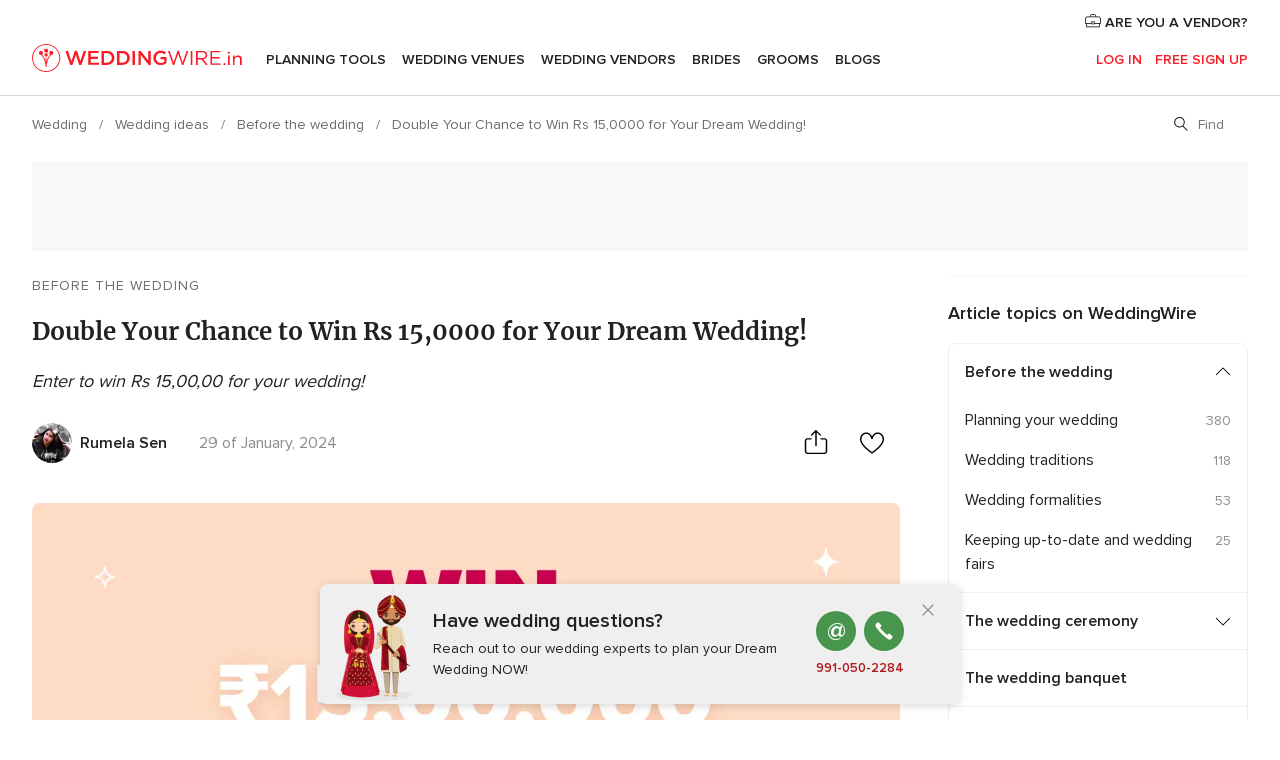

--- FILE ---
content_type: text/html; charset=UTF-8
request_url: https://www.weddingwire.in/wedding-tips/double-your-chance-to-win-rs-15-0000-for-your-dream-wedding--c11422
body_size: 22731
content:
<!DOCTYPE html>
<html lang="en-IN" prefix="og: http://ogp.me/ns#">
<head>
<meta http-equiv="Content-Type" content="text/html; charset=utf-8">
<title>Double Your Chance to Win Rs 15,0000 for Your Dream Wedding!</title>
<meta name="description" content="Enter to win Rs 15,00,00 for your wedding!">
<meta name="robots" content="all,max-image-preview:large">
<meta name="distribution" content="global">
<meta name="rating" content="general">
<meta name="pbdate" content="14:28:51 21/11/2025">
<link rel="canonical" href="https://www.weddingwire.in/wedding-tips/double-your-chance-to-win-rs-15-0000-for-your-dream-wedding--c11422">
<link rel="alternate" href="android-app://in.co.weddings.launcher/weddingscoin/m.weddingwire.in/wedding-tips/double-your-chance-to-win-rs-15-0000-for-your-dream-wedding--c11422">
<meta name="viewport" content="width=device-width, initial-scale=1.0">
<meta name="apple-custom-itunes-app" content="app-id=1113572866">
<meta name="apple-itunes-app" content="app-id=1113572866, app-argument=https://app.appsflyer.com/id1113572866?pid=WP-iOS-IN&c=WP-IN-LANDINGS&s=in">
<meta name="google-play-app" content="app-id=in.co.weddings.launcher">
<link rel="shortcut icon" href="https://www.weddingwire.in/mobile/assets/img/favicon/favicon.png">
<meta property="fb:pages" content="629862527164085" />
<meta property="fb:app_id" content="291590991282112" />
<meta property="og:type" content="article" />
<meta property="og:title" content="Double Your Chance to Win Rs 15,0000 for Your Dream Wedding!" />
<meta property="og:description" content="Enter to win Rs 15,00,00 for your wedding!" />
<meta property="og:image" content="https://cdn0.weddingwire.in/article/0968/3_2/1280/jpg/118690-in-article-hero.jpeg">
<meta property="og:image:secure_url" content="https://cdn0.weddingwire.in/article/0968/3_2/1280/jpg/118690-in-article-hero.jpeg">
<meta property="og:image:alt" content="Double Your Chance to Win Rs 15,0000 for Your Dream Wedding!">
<meta property="og:url" content="https://www.weddingwire.in/wedding-tips/double-your-chance-to-win-rs-15-0000-for-your-dream-wedding--c11422" />
<meta name="twitter:card" content="summary_large_image" />
<link rel="stylesheet" href="https://www.weddingwire.in/builds/desktop/css/symfnw-IN136-1-20251120-006_www_m_/WebBundleResponsiveArticlesWeddingwireIndia.css">
<script>
var internalTrackingService = internalTrackingService || {
triggerSubmit : function() {},
triggerAbandon : function() {},
loaded : false
};
</script>
<script type="text/javascript">
function getCookie (name) {var b = document.cookie.match('(^|;)\\s*' + name + '\\s*=\\s*([^;]+)'); return b ? unescape(b.pop()) : null}
function overrideOneTrustGeo () {
const otgeoCookie = getCookie('otgeo') || '';
const regexp = /^([A-Za-z]+)(?:,([A-Za-z]+))?$/g;
const matches = [...otgeoCookie.matchAll(regexp)][0];
if (matches) {
const countryCode = matches[1];
const stateCode = matches[2];
const geolocationResponse = {
countryCode
};
if (stateCode) {
geolocationResponse.stateCode = stateCode;
}
return {
geolocationResponse
};
}
}
var OneTrust = overrideOneTrustGeo() || undefined;
</script>
<span class="ot-sdk-show-settings" style="display: none"></span>
<script src="https://cdn.cookielaw.org/scripttemplates/otSDKStub.js" data-language="en-IN" data-domain-script="cf187042-de22-47c5-bb0f-dacff4a22e2a" data-ignore-ga='true' defer></script>
<script>var isCountryCookiesActiveByDefault=true,CONSENT_ANALYTICS_GROUP="C0002",CONSENT_PERSONALIZATION_GROUP="C0003",CONSENT_TARGETED_ADVERTISING_GROUP="C0004",CONSENT_SOCIAL_MEDIA_GROUP="C0005",cookieConsentContent='',hideCookieConsentLayer= '', OptanonAlertBoxClosed='';hideCookieConsentLayer=getCookie('hideCookieConsentLayer');OptanonAlertBoxClosed=getCookie('OptanonAlertBoxClosed');if(hideCookieConsentLayer==="1"||Boolean(OptanonAlertBoxClosed)){cookieConsentContent=queryStringToJSON(getCookie('OptanonConsent')||'');}function getCookie(e){var o=document.cookie.match("(^|;)\\s*"+e+"\\s*=\\s*([^;]+)");return o?unescape(o.pop()):null}function queryStringToJSON(e){var o=e.split("&"),t={};return o.forEach(function(e){e=e.split("="),t[e[0]]=decodeURIComponent(e[1]||"")}),JSON.parse(JSON.stringify(t))}function isCookieGroupAllowed(e){var o=cookieConsentContent.groups;if("string"!=typeof o){if(!isCountryCookiesActiveByDefault && e===CONSENT_ANALYTICS_GROUP && getCookie('hideCookieConsentLayer')==="1"){return true}return isCountryCookiesActiveByDefault;}for(var t=o.split(","),n=0;n<t.length;n++)if(t[n].indexOf(e,0)>=0)return"1"===t[n].split(":")[1];return!1}function userHasAcceptedTheCookies(){var e=document.getElementsByTagName("body")[0],o=document.createEvent("HTMLEvents");cookieConsentContent=queryStringToJSON(getCookie("OptanonConsent")||""),!0===isCookieGroupAllowed(CONSENT_ANALYTICS_GROUP)&&(o.initEvent("analyticsCookiesHasBeenAccepted",!0,!1),e.dispatchEvent(o)),!0===isCookieGroupAllowed(CONSENT_PERSONALIZATION_GROUP)&&(o.initEvent("personalizationCookiesHasBeenAccepted",!0,!1),e.dispatchEvent(o)),!0===isCookieGroupAllowed(CONSENT_TARGETED_ADVERTISING_GROUP)&&(o.initEvent("targetedAdvertisingCookiesHasBeenAccepted",!0,!1),e.dispatchEvent(o)),!0===isCookieGroupAllowed(CONSENT_SOCIAL_MEDIA_GROUP)&&(o.initEvent("socialMediaAdvertisingCookiesHasBeenAccepted",!0,!1),e.dispatchEvent(o))}</script>
<script>
document.getElementsByTagName('body')[0].addEventListener('oneTrustLoaded', function () {
if (OneTrust.GetDomainData()?.ConsentModel?.Name === 'notice only') {
const cookiePolicyLinkSelector = document.querySelectorAll('.ot-sdk-show-settings')
cookiePolicyLinkSelector.forEach((selector) => {
selector.style.display = 'none'
})
}
})
</script>
<script>
function CMP() {
var body = document.getElementsByTagName('body')[0];
var event = document.createEvent('HTMLEvents');
var callbackIAB = (tcData, success) => {
if (success && (tcData.eventStatus === 'tcloaded' || tcData.eventStatus === 'useractioncomplete')) {
window.__tcfapi('removeEventListener', 2, () => {
}, callbackIAB);
if ((typeof window.Optanon !== "undefined" &&
!window.Optanon.GetDomainData().IsIABEnabled) ||
(tcData.gdprApplies &&
typeof window.Optanon !== "undefined" &&
window.Optanon.GetDomainData().IsIABEnabled &&
getCookie('OptanonAlertBoxClosed'))) {
userHasAcceptedTheCookies();
}
if (isCookieGroupAllowed(CONSENT_ANALYTICS_GROUP) !== true) {
event.initEvent('analyticsCookiesHasBeenDenied', true, false);
body.dispatchEvent(event);
}
if (isCookieGroupAllowed(CONSENT_TARGETED_ADVERTISING_GROUP) !== true) {
event.initEvent('targetedAdvertisingCookiesHasBeenDenied', true, false);
body.dispatchEvent(event);
}
if (tcData.gdprApplies && typeof window.Optanon !== "undefined" && window.Optanon.GetDomainData().IsIABEnabled) {
event.initEvent('IABTcDataReady', true, false);
body.dispatchEvent(event);
} else {
event.initEvent('nonIABCountryDataReady', true, false);
body.dispatchEvent(event);
}
}
}
var cnt = 0;
var consentSetInterval = setInterval(function () {
cnt += 1;
if (cnt === 600) {
userHasAcceptedTheCookies();
clearInterval(consentSetInterval);
}
if (typeof window.Optanon !== "undefined" && !window.Optanon.GetDomainData().IsIABEnabled) {
clearInterval(consentSetInterval);
userHasAcceptedTheCookies();
event.initEvent('oneTrustLoaded', true, false);
body.dispatchEvent(event);
event.initEvent('nonIABCountryDataReady', true, false);
body.dispatchEvent(event);
}
if (typeof window.__tcfapi !== "undefined") {
event.initEvent('oneTrustLoaded', true, false);
body.dispatchEvent(event);
clearInterval(consentSetInterval);
window.__tcfapi('addEventListener', 2, callbackIAB);
}
});
}
function OptanonWrapper() {
CMP();
}
</script>
<script async src="https://securepubads.g.doubleclick.net/tag/js/gpt.js"></script>
<script>
var googletag = googletag || {}
googletag.cmd = googletag.cmd || []
const setNonPersonalizedAds = function () {
googletag.pubads().setPrivacySettings({
nonPersonalizedAds: true
});
}
const enableGoogleAdsLazyLoad = function () {
googletag.pubads().enableLazyLoad({
// Fetch slots within 5 viewports.
fetchMarginPercent: 40,
// Render slots within 2 viewports.
renderMarginPercent: 20,
// Double the above values on mobile, where viewports are smaller
// and users tend to scroll faster.
mobileScaling: 2.0
})
}
const refreshAdsSlots = function () {
const slots = googletag.pubads().getSlots()
console.log('[GPT] refreshing slots '+ slots.length)
slots.forEach((slot) => {
if (slot.getHtml() === '') {
googletag.pubads().refresh([slot])
}
})
}
const refreshAdSlot = function (googleAdsObject, slots, domId) {
slots.forEach((slot) => {
var slotDomSlotId = slot.getSlotId().getDomId()
if (slot.getHtml() === '' && domId === slotDomSlotId ) {
googleAdsObject.pubads().refresh([slot])
}
})
}
const showAds = function () {
if (typeof window.gptLoaded !== 'undefined') {
console.log('[GPT] Ads already loaded.');
return;
}
enableGoogleAdsLazyLoad();
googletag.enableServices();
// We need this timeout because sometimes on first landing when we enable the ads an execute the refresh
// with lazy load enabled the slots are not loaded yet in googletag object
setTimeout(function (){
refreshAdsSlots()
}, 1)
window.gptLoaded = true
}
const programmaticShowAds = () => {
const targetedAdvertising = isCookieGroupAllowed(CONSENT_TARGETED_ADVERTISING_GROUP)
const nonPersonalizedAds =  !targetedAdvertising
console.info('[GPT] Targeted Advertising: '+targetedAdvertising)
console.info('[GPT] Non-personalized ADS: '+nonPersonalizedAds)
if (targetedAdvertising) {
showAds()
}
}
const programmaticAds = function () {
if (typeof window.__tcfapi !== 'undefined') {
console.info("[GPT] __tcfapi ON.")
window.__tcfapi('getTCData', 2, (tcData, success) => {
if (!success) {
return
}
if (!tcData.gdprApplies) {
showAds()
return
}
programmaticShowAds()
})
} else if(typeof window._uspapi !== 'undefined') {
console.info("[GPT] _uspapi ON.")
window.__uspapi('getUSPData', 1 , (uspData, success) => {
if (!success) {
return
}
if (!tcData.gpcEnabled) {
showAds()
return
}
programmaticShowAds()
})
} else {
// IN US ads are loaded but without personalized ads
}
}
const nonIABCountriesAds = function () {
showAds()
}
document.addEventListener('DOMContentLoaded', function () {
document.getElementsByTagName('body')[0].addEventListener('IABTcDataReady', function () {
console.log('[GPT] Event: IABTcDataReady loaded before googletag push')
window.gptCmpIABDataReadyEventAlreadyLoaded = true
})
document.getElementsByTagName('body')[0].addEventListener('nonIABCountryDataReady', function () {
console.log('[GPT] Event: nonIABCountryDataReady loaded before googletag push')
window.gptCmpNonIABCountryDataReadyEventAlreadyLoaded = true
})
});
googletag.cmd.push(function () {
var slot0 = googletag.defineSlot('/4879/Ideas.n_IN/Desktop/main/topleaderboard', [[728,90],[970,90],[1280,90]], 'div-gpt-ad-1334158298810-0').setTargeting('articleid', ['11422']).setTargeting('ideastopic', ['before the wedding']).addService(googletag.pubads());
var slot1 = googletag.defineSlot('/4879/Ideas.n_IN/Desktop/main/rightrailtop', [[300,600],[300,250],[1,1]], 'div-gpt-ad-1334158298810-1').setTargeting('articleid', ['11422']).setTargeting('ideastopic', ['before the wedding']).addService(googletag.pubads());
var slot2 = googletag.defineSlot('/4879/Ideas.n_IN/Desktop/main/rightrailmiddle', [[300,600],[300,250],[1,1]], 'div-gpt-ad-1334158298810-2').setTargeting('articleid', ['11422']).setTargeting('ideastopic', ['before the wedding']).addService(googletag.pubads());
var slot3 = googletag.defineSlot('/4879/Ideas.n_IN/Desktop/main/rightrailbottom', [[300,600],[300,250],[1,1]], 'div-gpt-ad-1334158298810-3').setTargeting('articleid', ['11422']).setTargeting('ideastopic', ['before the wedding']).addService(googletag.pubads());
googletag.pubads().addEventListener('slotRequested', function (event) {
console.log('[GPT]', event.slot.getSlotElementId(), 'fetched')
})
googletag.pubads().addEventListener('slotOnload', function (event) {
console.log('[GPT]', event.slot.getSlotElementId(), 'rendered')
})
googletag.pubads().disableInitialLoad()
document.getElementsByTagName('body')[0].addEventListener('IABTcDataReady', function () {
console.log('[GPT] Event: IABTcDataReady')
programmaticAds()
})
document.getElementsByTagName('body')[0].addEventListener('nonIABCountryDataReady', function () {
console.log('[GPT] Event: nonIABCountryDataReady')
nonIABCountriesAds()
})
googletag.enableServices();
if (window.gptCmpIABDataReadyEventAlreadyLoaded) {
programmaticAds()
} else if (window.gptCmpNonIABCountryDataReadyEventAlreadyLoaded) {
nonIABCountriesAds()
}
/* We fire a global event when DFP library has been loaded */
setTimeout(function () {
if (typeof window.app !== 'undefined' && typeof window.app.event !== 'undefined') {
window.app.event.emit('DFP::Loaded', googletag)
}
}, 0)
})
</script>
</head><body>
<script>
var gtagScript = function() { var s = document.createElement("script"), el = document.getElementsByTagName("script")[0]; s.defer = true;
s.src = "https://www.googletagmanager.com/gtag/js?id=G-9Q36VS8JHM";
el.parentNode.insertBefore(s, el);}
window.dataLayer = window.dataLayer || [];
const analyticsGroupOpt = isCookieGroupAllowed(CONSENT_ANALYTICS_GROUP) === true;
const targetedAdsOpt = isCookieGroupAllowed(CONSENT_TARGETED_ADVERTISING_GROUP) === true;
const personalizationOpt = isCookieGroupAllowed(CONSENT_PERSONALIZATION_GROUP) === true;
document.getElementsByTagName('body')[0].addEventListener('targetedAdvertisingCookiesHasBeenAccepted', function () {
gtagScript();
});
if  (targetedAdsOpt || analyticsGroupOpt) {
gtagScript();
}
function gtag(){dataLayer.push(arguments);}
gtag('js', new Date());
gtag('consent', 'default', {
'analytics_storage': analyticsGroupOpt ? 'granted' : 'denied',
'ad_storage': targetedAdsOpt ? 'granted' : 'denied',
'ad_user_data': targetedAdsOpt ? 'granted' : 'denied',
'ad_user_personalization': targetedAdsOpt ? 'granted' : 'denied',
'functionality_storage': targetedAdsOpt ? 'granted' : 'denied',
'personalization_storage': personalizationOpt ? 'granted' : 'denied',
'security_storage': 'granted'
});
gtag('set', 'ads_data_redaction', !analyticsGroupOpt);
gtag('set', 'allow_ad_personalization_signals', analyticsGroupOpt);
gtag('set', 'allow_google_signals', analyticsGroupOpt);
gtag('set', 'allow_interest_groups', analyticsGroupOpt);
gtag('config', 'G-9Q36VS8JHM', { groups: 'analytics', 'send_page_view': false });
gtag('config', 'AW-922723589', { groups: 'adwords' });
</script>

<div id="app-apps-download-banner" class="branch-banner-placeholder branchBannerPlaceholder"></div>

<a class="layoutSkipMain" href="#layoutMain">Ir al contenido principal</a>
<header class="layoutHeader">
<span class="layoutHeader__hamburger app-header-menu-toggle">
<i class="svgIcon app-svg-async svgIcon__list-menu "   data-name="_common/list-menu" data-svg="https://cdn1.weddingwire.in/assets/svg/optimized/_common/list-menu.svg" data-svg-lazyload="1"></i></span>
<a class="layoutHeader__logoAnchor app-analytics-event-click"
href="https://www.weddingwire.in/">
<img src="https://www.weddingwire.in/assets/img/logos/gen_logoHeader.svg"   alt="Wedding"  width="220" height="30"   >
</a>
<nav class="layoutHeader__nav app-header-nav">
<ul class="layoutNavMenu app-header-list">
<li class="layoutNavMenu__header">
<i class="svgIcon app-svg-async svgIcon__close layoutNavMenu__itemClose app-header-menu-toggle"   data-name="_common/close" data-svg="https://cdn1.weddingwire.in/assets/svg/optimized/_common/close.svg" data-svg-lazyload="1"></i>        </li>
<li class="layoutNavMenu__item app-header-menu-item-openSection layoutNavMenu__item--my_wedding ">
<a href="https://www.weddingwire.in/my-wedding-planner"
class="layoutNavMenu__anchor app-header-menu-itemAnchor app-analytics-track-event-click "
data-tracking-section="header" data-tracking-category="Navigation" data-tracking-category-authed="1"
data-tracking-dt="tools"                >
Planning Tools                </a>
<i class="svgIcon app-svg-async svgIcon__angleRightBlood layoutNavMenu__anchorArrow"   data-name="_common/angleRightBlood" data-svg="https://cdn1.weddingwire.in/assets/svg/optimized/_common/angleRightBlood.svg" data-svg-lazyload="1"></i>
<div class="layoutNavMenuTab app-header-menu-itemDropdown">
<div class="layoutNavMenuTab__layout">
<div class="layoutNavMenuTab__header">
<i class="svgIcon app-svg-async svgIcon__angleLeftBlood layoutNavMenuTab__icon app-header-menu-item-closeSection"   data-name="_common/angleLeftBlood" data-svg="https://cdn1.weddingwire.in/assets/svg/optimized/_common/angleLeftBlood.svg" data-svg-lazyload="1"></i>    <a class="layoutNavMenuTab__title" href="https://www.weddingwire.in/my-wedding-planner">
My Wedding    </a>
<i class="svgIcon app-svg-async svgIcon__close layoutNavMenuTab__iconClose app-header-menu-toggle"   data-name="_common/close" data-svg="https://cdn1.weddingwire.in/assets/svg/optimized/_common/close.svg" data-svg-lazyload="1"></i></div>
<div class="layoutNavMenuTabMyWedding">
<div class="layoutNavMenuTabMyWeddingList">
<a class="layoutNavMenuTabMyWedding__title" href="https://www.weddingwire.in/my-wedding-planner">
Plan your unique wedding        </a>
<ul class="layoutNavMenuTabMyWeddingList__content ">
<li class="layoutNavMenuTabMyWeddingList__item layoutNavMenuTabMyWeddingList__item--viewAll">
<a href="https://www.weddingwire.in/my-wedding-planner">Show all</a>
</li>
<li class="layoutNavMenuTabMyWeddingList__item "
>
<a href="https://www.weddingwire.in/wedding-to-do-list">
<i class="svgIcon app-svg-async svgIcon__checklist layoutNavMenuTabMyWeddingList__itemIcon"   data-name="tools/categories/checklist" data-svg="https://cdn1.weddingwire.in/assets/svg/optimized/tools/categories/checklist.svg" data-svg-lazyload="1"></i>                        Checklist                    </a>
</li>
<li class="layoutNavMenuTabMyWeddingList__item "
>
<a href="https://www.weddingwire.in/wedding-guest-list">
<i class="svgIcon app-svg-async svgIcon__guests layoutNavMenuTabMyWeddingList__itemIcon"   data-name="tools/categories/guests" data-svg="https://cdn1.weddingwire.in/assets/svg/optimized/tools/categories/guests.svg" data-svg-lazyload="1"></i>                        Guests                    </a>
</li>
<li class="layoutNavMenuTabMyWeddingList__item "
>
<a href="https://www.weddingwire.in/wedding-budget-planner">
<i class="svgIcon app-svg-async svgIcon__budget layoutNavMenuTabMyWeddingList__itemIcon"   data-name="tools/categories/budget" data-svg="https://cdn1.weddingwire.in/assets/svg/optimized/tools/categories/budget.svg" data-svg-lazyload="1"></i>                        Budget                    </a>
</li>
<li class="layoutNavMenuTabMyWeddingList__item "
>
<a href="https://www.weddingwire.in/my-wedding-providers">
<i class="svgIcon app-svg-async svgIcon__vendors layoutNavMenuTabMyWeddingList__itemIcon"   data-name="tools/categories/vendors" data-svg="https://cdn1.weddingwire.in/assets/svg/optimized/tools/categories/vendors.svg" data-svg-lazyload="1"></i>                        Wedding Vendors                    </a>
</li>
<li class="layoutNavMenuTabMyWeddingList__item "
>
<a href="https://www.weddingwire.in/website/index.php?actionReferrer=8">
<i class="svgIcon app-svg-async svgIcon__website layoutNavMenuTabMyWeddingList__itemIcon"   data-name="tools/categories/website" data-svg="https://cdn1.weddingwire.in/assets/svg/optimized/tools/categories/website.svg" data-svg-lazyload="1"></i>                        Wedding website                    </a>
</li>
<li class="layoutNavMenuTabMyWeddingList__item "
>
<a href="https://www.weddingwire.in/wedding-hashtag-generator">
<i class="svgIcon app-svg-async svgIcon__hashtag-generator layoutNavMenuTabMyWeddingList__itemIcon"   data-name="tools/categories/hashtag-generator" data-svg="https://cdn1.weddingwire.in/assets/svg/optimized/tools/categories/hashtag-generator.svg" data-svg-lazyload="1"></i>                        Hashtag generator                    </a>
</li>
</ul>
</div>
<div class="layoutNavMenuTabMyWeddingBanners">
<div class="layoutNavMenuBannerBox app-header-menu-banner app-link "
data-href="https://www.weddingwire.in/app-weddings"
>
<div class="layoutNavMenuBannerBox__content">
<p class="layoutNavMenuBannerBox__title">Get the WeddingWire app</p>
<span class="layoutNavMenuBannerBox__subtitle">Plan your wedding on the go with the WeddingWire app.</span>
</div>
<img data-src="https://www.weddingwire.in/assets/img/logos/square-icon.svg"  class="lazyload layoutNavMenuBannerBox__icon" alt="App icon"  width="60" height="60"  >
</div>
<div class="layoutNavMenuBannerBox app-header-menu-banner app-link "
data-href="https://www.weddingwire.in/album-wedding-wedshoots"
>
<div class="layoutNavMenuBannerBox__content">
<a class="layoutNavMenuBannerBox__title" href="https://www.weddingwire.in/album-wedding-wedshoots">Wedshoots</a>
<span class="layoutNavMenuBannerBox__subtitle">Easily collect all of your guests' event photos in one album!</span>
</div>
<img data-src="https://www.weddingwire.in/assets/img/wedshoots/ico_wedshoots.svg"  class="lazyload layoutNavMenuBannerBox__icon" alt="WedShoots icon"  width="60" height="60"  >
</div>
</div>
</div>    </div>
</div>
</li>
<li class="layoutNavMenu__item app-header-menu-item-openSection layoutNavMenu__item--venues ">
<a href="https://www.weddingwire.in/wedding-venues"
class="layoutNavMenu__anchor app-header-menu-itemAnchor app-analytics-track-event-click "
data-tracking-section="header" data-tracking-category="Navigation" data-tracking-category-authed="1"
data-tracking-dt="venues"                >
Wedding Venues                </a>
<i class="svgIcon app-svg-async svgIcon__angleRightBlood layoutNavMenu__anchorArrow"   data-name="_common/angleRightBlood" data-svg="https://cdn1.weddingwire.in/assets/svg/optimized/_common/angleRightBlood.svg" data-svg-lazyload="1"></i>
<div class="layoutNavMenuTab app-header-menu-itemDropdown">
<div class="layoutNavMenuTab__layout">
<div class="layoutNavMenuTab__header">
<i class="svgIcon app-svg-async svgIcon__angleLeftBlood layoutNavMenuTab__icon app-header-menu-item-closeSection"   data-name="_common/angleLeftBlood" data-svg="https://cdn1.weddingwire.in/assets/svg/optimized/_common/angleLeftBlood.svg" data-svg-lazyload="1"></i>    <a class="layoutNavMenuTab__title" href="https://www.weddingwire.in/wedding-venues">
Venues    </a>
<i class="svgIcon app-svg-async svgIcon__close layoutNavMenuTab__iconClose app-header-menu-toggle"   data-name="_common/close" data-svg="https://cdn1.weddingwire.in/assets/svg/optimized/_common/close.svg" data-svg-lazyload="1"></i></div>
<div class="layoutNavMenuTabVenues">
<div class="layoutNavMenuTabVenues__categories">
<div class="layoutNavMenuTabVenuesList">
<a class="layoutNavMenuTabVenues__title"
href="https://www.weddingwire.in/wedding-venues">
Wedding Venues            </a>
<ul class="layoutNavMenuTabVenuesList__content">
<li class="layoutNavMenuTabVenuesList__item layoutNavMenuTabVenuesList__item--viewAll">
<a href="https://www.weddingwire.in/wedding-venues">Show all</a>
</li>
<li class="layoutNavMenuTabVenuesList__item">
<a href="https://www.weddingwire.in/banquet-halls">
Banquet Halls                        </a>
</li>
<li class="layoutNavMenuTabVenuesList__item">
<a href="https://www.weddingwire.in/hotels">
Hotels                        </a>
</li>
<li class="layoutNavMenuTabVenuesList__item">
<a href="https://www.weddingwire.in/marriage-garden">
Marriage Garden                        </a>
</li>
<li class="layoutNavMenuTabVenuesList__item">
<a href="https://www.weddingwire.in/kalyana-mandapams">
Kalyana Mandapams                        </a>
</li>
<li class="layoutNavMenuTabVenuesList__item">
<a href="https://www.weddingwire.in/wedding-resorts">
Wedding Resorts                        </a>
</li>
<li class="layoutNavMenuTabVenuesList__item">
<a href="https://www.weddingwire.in/wedding-lawns-farmhouses">
Wedding Lawns Farmhouses                        </a>
</li>
<li class="layoutNavMenuTabVenuesList__item layoutNavMenuTabVenuesList__item--highlight">
<a href="https://www.weddingwire.in/promotions/wedding-venues">
Promotions                        </a>
</li>
</ul>
</div>
</div>
<div class="layoutNavMenuTabVenuesBanners">
<div class="layoutNavMenuBannerBox app-header-menu-banner app-link app-analytics-track-event-click"
data-href="https://www.weddingwire.in/destination-wedding"
data-tracking-section=header_venues                      data-tracking-category=Navigation                      data-tracking-dt=destination_weddings         >
<div class="layoutNavMenuBannerBox__content">
<p class="layoutNavMenuBannerBox__title">Destination weddings</p>
<span class="layoutNavMenuBannerBox__subtitle">Easily plan your international wedding.</span>
</div>
<img class="svgIcon svgIcon__plane_destination layoutNavMenuBannerBox__icon lazyload" data-src="https://cdn1.weddingwire.in/assets/svg/original/illustration/plane_destination.svg"  alt="illustration plane destination" width="56" height="56" >    </div>
</div>
</div>
</div>
</div>
</li>
<li class="layoutNavMenu__item app-header-menu-item-openSection layoutNavMenu__item--vendors ">
<a href="https://www.weddingwire.in/wedding-vendors"
class="layoutNavMenu__anchor app-header-menu-itemAnchor app-analytics-track-event-click "
data-tracking-section="header" data-tracking-category="Navigation" data-tracking-category-authed="1"
data-tracking-dt="vendors"                >
Wedding Vendors                </a>
<i class="svgIcon app-svg-async svgIcon__angleRightBlood layoutNavMenu__anchorArrow"   data-name="_common/angleRightBlood" data-svg="https://cdn1.weddingwire.in/assets/svg/optimized/_common/angleRightBlood.svg" data-svg-lazyload="1"></i>
<div class="layoutNavMenuTab app-header-menu-itemDropdown">
<div class="layoutNavMenuTab__layout">
<div class="layoutNavMenuTab__header">
<i class="svgIcon app-svg-async svgIcon__angleLeftBlood layoutNavMenuTab__icon app-header-menu-item-closeSection"   data-name="_common/angleLeftBlood" data-svg="https://cdn1.weddingwire.in/assets/svg/optimized/_common/angleLeftBlood.svg" data-svg-lazyload="1"></i>    <a class="layoutNavMenuTab__title" href="https://www.weddingwire.in/wedding-vendors">
Vendors    </a>
<i class="svgIcon app-svg-async svgIcon__close layoutNavMenuTab__iconClose app-header-menu-toggle"   data-name="_common/close" data-svg="https://cdn1.weddingwire.in/assets/svg/optimized/_common/close.svg" data-svg-lazyload="1"></i></div>
<div class="layoutNavMenuTabVendors">
<div class="layoutNavMenuTabVendors__content">
<div class="layoutNavMenuTabVendorsList">
<a class="layoutNavMenuTabVendors__title" href="https://www.weddingwire.in/wedding-vendors">
Start hiring your vendors            </a>
<ul class="layoutNavMenuTabVendorsList__content">
<li class="layoutNavMenuTabVendorsList__item layoutNavMenuTabVendorsList__item--viewAll">
<a href="https://www.weddingwire.in/wedding-vendors">Show all</a>
</li>
<li class="layoutNavMenuTabVendorsList__item">
<i class="svgIcon app-svg-async svgIcon__categPhoto layoutNavMenuTabVendorsList__itemIcon"   data-name="vendors/categories/categPhoto" data-svg="https://cdn1.weddingwire.in/assets/svg/optimized/vendors/categories/categPhoto.svg" data-svg-lazyload="1"></i>                        <a href="https://www.weddingwire.in/wedding-photographers">
Wedding Photographers                        </a>
</li>
<li class="layoutNavMenuTabVendorsList__item">
<i class="svgIcon app-svg-async svgIcon__categVideo layoutNavMenuTabVendorsList__itemIcon"   data-name="vendors/categories/categVideo" data-svg="https://cdn1.weddingwire.in/assets/svg/optimized/vendors/categories/categVideo.svg" data-svg-lazyload="1"></i>                        <a href="https://www.weddingwire.in/wedding-videography">
Wedding Videography                        </a>
</li>
<li class="layoutNavMenuTabVendorsList__item">
<i class="svgIcon app-svg-async svgIcon__categMusic layoutNavMenuTabVendorsList__itemIcon"   data-name="vendors/categories/categMusic" data-svg="https://cdn1.weddingwire.in/assets/svg/optimized/vendors/categories/categMusic.svg" data-svg-lazyload="1"></i>                        <a href="https://www.weddingwire.in/wedding-music">
Wedding Music                        </a>
</li>
<li class="layoutNavMenuTabVendorsList__item">
<i class="svgIcon app-svg-async svgIcon__categCatering layoutNavMenuTabVendorsList__itemIcon"   data-name="vendors/categories/categCatering" data-svg="https://cdn1.weddingwire.in/assets/svg/optimized/vendors/categories/categCatering.svg" data-svg-lazyload="1"></i>                        <a href="https://www.weddingwire.in/caterers">
Caterers                        </a>
</li>
<li class="layoutNavMenuTabVendorsList__item">
<i class="svgIcon app-svg-async svgIcon__categTransport layoutNavMenuTabVendorsList__itemIcon"   data-name="vendors/categories/categTransport" data-svg="https://cdn1.weddingwire.in/assets/svg/optimized/vendors/categories/categTransport.svg" data-svg-lazyload="1"></i>                        <a href="https://www.weddingwire.in/wedding-transportation">
Wedding Transportation                        </a>
</li>
<li class="layoutNavMenuTabVendorsList__item">
<i class="svgIcon app-svg-async svgIcon__categInvite layoutNavMenuTabVendorsList__itemIcon"   data-name="vendors/categories/categInvite" data-svg="https://cdn1.weddingwire.in/assets/svg/optimized/vendors/categories/categInvite.svg" data-svg-lazyload="1"></i>                        <a href="https://www.weddingwire.in/wedding-invitations">
Wedding Invitations                        </a>
</li>
<li class="layoutNavMenuTabVendorsList__item">
<i class="svgIcon app-svg-async svgIcon__categGift layoutNavMenuTabVendorsList__itemIcon"   data-name="vendors/categories/categGift" data-svg="https://cdn1.weddingwire.in/assets/svg/optimized/vendors/categories/categGift.svg" data-svg-lazyload="1"></i>                        <a href="https://www.weddingwire.in/wedding-gifts">
Wedding Gifts                        </a>
</li>
<li class="layoutNavMenuTabVendorsList__item">
<i class="svgIcon app-svg-async svgIcon__categFlower layoutNavMenuTabVendorsList__itemIcon"   data-name="vendors/categories/categFlower" data-svg="https://cdn1.weddingwire.in/assets/svg/optimized/vendors/categories/categFlower.svg" data-svg-lazyload="1"></i>                        <a href="https://www.weddingwire.in/florists">
Florists                        </a>
</li>
<li class="layoutNavMenuTabVendorsList__item">
<i class="svgIcon app-svg-async svgIcon__categPlanner layoutNavMenuTabVendorsList__itemIcon"   data-name="vendors/categories/categPlanner" data-svg="https://cdn1.weddingwire.in/assets/svg/optimized/vendors/categories/categPlanner.svg" data-svg-lazyload="1"></i>                        <a href="https://www.weddingwire.in/wedding-planners">
Wedding Planners                        </a>
</li>
</ul>
</div>
<div class="layoutNavMenuTabVendorsListOthers">
<p class="layoutNavMenuTabVendorsListOthers__subtitle">Complete your wedding team</p>
<ul class="layoutNavMenuTabVendorsListOthers__container">
<li class="layoutNavMenuTabVendorsListOthers__item">
<a href="https://www.weddingwire.in/wedding-choreographers">
Wedding Choreographers                        </a>
</li>
<li class="layoutNavMenuTabVendorsListOthers__item">
<a href="https://www.weddingwire.in/photobooth">
Photobooth                        </a>
</li>
<li class="layoutNavMenuTabVendorsListOthers__item">
<a href="https://www.weddingwire.in/wedding-dj">
Wedding DJ                        </a>
</li>
<li class="layoutNavMenuTabVendorsListOthers__item">
<a href="https://www.weddingwire.in/wedding-cakes">
Wedding Cakes                        </a>
</li>
<li class="layoutNavMenuTabVendorsListOthers__item">
<a href="https://www.weddingwire.in/wedding-decorators">
Wedding Decorators                        </a>
</li>
<li class="layoutNavMenuTabVendorsListOthers__item">
<a href="https://www.weddingwire.in/party-places">
Party Places                        </a>
</li>
<li class="layoutNavMenuTabVendorsListOthers__item">
<a href="https://www.weddingwire.in/honeymoon">
Honeymoon                        </a>
</li>
<li class="layoutNavMenuTabVendorsListOthers__item">
<a href="https://www.weddingwire.in/wedding-entertainment">
Wedding Entertainment                        </a>
</li>
<li class="layoutNavMenuTabVendorsListOthers__item">
<a href="https://www.weddingwire.in/tent-house">
Tent House                        </a>
</li>
<li class="layoutNavMenuTabVendorsListOthers__deals">
<a href="https://www.weddingwire.in/promotions/wedding-vendors">
Promotions                        </a>
</li>
</ul>
</div>
</div>
<div class="layoutNavMenuTabVendorsBanners">
<div class="layoutNavMenuBannerBox app-header-menu-banner app-link app-analytics-track-event-click"
data-href="https://www.weddingwire.in/destination-wedding"
data-tracking-section=header_vendors                      data-tracking-category=Navigation                      data-tracking-dt=destination_weddings         >
<div class="layoutNavMenuBannerBox__content">
<p class="layoutNavMenuBannerBox__title">Destination weddings</p>
<span class="layoutNavMenuBannerBox__subtitle">Easily plan your international wedding.</span>
</div>
<img class="svgIcon svgIcon__plane_destination layoutNavMenuBannerBox__icon lazyload" data-src="https://cdn1.weddingwire.in/assets/svg/original/illustration/plane_destination.svg"  alt="illustration plane destination" width="56" height="56" >    </div>
</div>
<div class="layoutNavMenuTabVendorsOtherTabs">
<div class="layoutNavMenuTabVendorsBride">
<p class="layoutNavMenuTabVendorsOtherTabs__subtitle">Brides</p>
<ul class="layoutNavMenuTabVendorsOtherTabsList">
<li class="layoutNavMenuTabVendorsOtherTabsList__item">
<a href="https://www.weddingwire.in/mehndi-artists">
Mehndi Artists                                </a>
</li>
<li class="layoutNavMenuTabVendorsOtherTabsList__item">
<a href="https://www.weddingwire.in/bridal-makeup-artists">
Bridal Makeup Artists                                </a>
</li>
<li class="layoutNavMenuTabVendorsOtherTabsList__item">
<a href="https://www.weddingwire.in/makeup-salon">
Makeup Salon                                </a>
</li>
<li class="layoutNavMenuTabVendorsOtherTabsList__item">
<a href="https://www.weddingwire.in/bridal-jewellery">
Bridal Jewellery                                </a>
</li>
<li class="layoutNavMenuTabVendorsOtherTabsList__item">
<a href="https://www.weddingwire.in/bridal-lehenga">
Bridal Lehenga                                </a>
</li>
<li class="layoutNavMenuTabVendorsOtherTabsList__item">
<a href="https://www.weddingwire.in/trousseau-packing">
Trousseau Packing                                </a>
</li>
<li class="layoutNavMenuTabVendorsOtherTabsList__item layoutNavMenuTabVendorsOtherTabsList__item--deals">
<a href="https://www.weddingwire.in/promotions/brides">
Promotions                            </a>
</li>
</ul>
</div>
<div class="layoutNavMenuTabVendorsGrooms">
<p class="layoutNavMenuTabVendorsOtherTabs__subtitle">Grooms</p>
<ul class="layoutNavMenuTabVendorsOtherTabsList">
<li class="layoutNavMenuTabVendorsOtherTabsList__item">
<a href="https://www.weddingwire.in/sherwani">
Sherwani                                </a>
</li>
<li class="layoutNavMenuTabVendorsOtherTabsList__item layoutNavMenuTabVendorsOtherTabsList__item--deals">
<a href="https://www.weddingwire.in/promotions/grooms">
Promotions                            </a>
</li>
</ul>
</div>
</div>
</div>    </div>
</div>
</li>
<li class="layoutNavMenu__item app-header-menu-item-openSection layoutNavMenu__item--brides ">
<a href="https://www.weddingwire.in/brides"
class="layoutNavMenu__anchor app-header-menu-itemAnchor app-analytics-track-event-click "
data-tracking-section="header" data-tracking-category="Navigation" data-tracking-category-authed="1"
>
Brides                </a>
<i class="svgIcon app-svg-async svgIcon__angleRightBlood layoutNavMenu__anchorArrow"   data-name="_common/angleRightBlood" data-svg="https://cdn1.weddingwire.in/assets/svg/optimized/_common/angleRightBlood.svg" data-svg-lazyload="1"></i>
<div class="layoutNavMenuTab app-header-menu-itemDropdown">
<div class="layoutNavMenuTab__layout">
<div class="layoutNavMenuTab__header">
<i class="svgIcon app-svg-async svgIcon__angleLeftBlood layoutNavMenuTab__icon app-header-menu-item-closeSection"   data-name="_common/angleLeftBlood" data-svg="https://cdn1.weddingwire.in/assets/svg/optimized/_common/angleLeftBlood.svg" data-svg-lazyload="1"></i>    <a class="layoutNavMenuTab__title" href="https://www.weddingwire.in/brides">
Brides    </a>
<i class="svgIcon app-svg-async svgIcon__close layoutNavMenuTab__iconClose app-header-menu-toggle"   data-name="_common/close" data-svg="https://cdn1.weddingwire.in/assets/svg/optimized/_common/close.svg" data-svg-lazyload="1"></i></div>
<div class="layoutNavMenuTabBridesGrooms">
<div class="layoutNavMenuTabBridesGroomsList">
<a class="layoutNavMenuTabBridesGrooms__title" href="https://www.weddingwire.in/brides">
Brides        </a>
<ul class="layoutNavMenuTabBridesGroomsList__content">
<li class="layoutNavMenuTabBridesGroomsList__item layoutNavMenuTabBridesGroomsList__item--viewAll">
<a href="https://www.weddingwire.in/brides">Show all</a>
</li>
<li class="layoutNavMenuTabBridesGroomsList__item">
<a href="https://www.weddingwire.in/mehndi-artists">
Mehndi Artists                    </a>
</li>
<li class="layoutNavMenuTabBridesGroomsList__item">
<a href="https://www.weddingwire.in/bridal-makeup-artists">
Bridal Makeup Artists                    </a>
</li>
<li class="layoutNavMenuTabBridesGroomsList__item">
<a href="https://www.weddingwire.in/makeup-salon">
Makeup Salon                    </a>
</li>
<li class="layoutNavMenuTabBridesGroomsList__item">
<a href="https://www.weddingwire.in/bridal-jewellery">
Bridal Jewellery                    </a>
</li>
<li class="layoutNavMenuTabBridesGroomsList__item">
<a href="https://www.weddingwire.in/bridal-lehenga">
Bridal Lehenga                    </a>
</li>
<li class="layoutNavMenuTabBridesGroomsList__item">
<a href="https://www.weddingwire.in/trousseau-packing">
Trousseau Packing                    </a>
</li>
<li class="layoutNavMenuTabBridesGroomsList__item layoutNavMenuTabBridesGroomsList__item--highlight">
<a href="https://www.weddingwire.in/promotions/brides">
Promotions                </a>
</li>
</ul>
</div>
</div>    </div>
</div>
</li>
<li class="layoutNavMenu__item app-header-menu-item-openSection layoutNavMenu__item--grooms ">
<a href="https://www.weddingwire.in/grooms"
class="layoutNavMenu__anchor app-header-menu-itemAnchor app-analytics-track-event-click "
data-tracking-section="header" data-tracking-category="Navigation" data-tracking-category-authed="1"
>
Grooms                </a>
<i class="svgIcon app-svg-async svgIcon__angleRightBlood layoutNavMenu__anchorArrow"   data-name="_common/angleRightBlood" data-svg="https://cdn1.weddingwire.in/assets/svg/optimized/_common/angleRightBlood.svg" data-svg-lazyload="1"></i>
<div class="layoutNavMenuTab app-header-menu-itemDropdown">
<div class="layoutNavMenuTab__layout">
<div class="layoutNavMenuTab__header">
<i class="svgIcon app-svg-async svgIcon__angleLeftBlood layoutNavMenuTab__icon app-header-menu-item-closeSection"   data-name="_common/angleLeftBlood" data-svg="https://cdn1.weddingwire.in/assets/svg/optimized/_common/angleLeftBlood.svg" data-svg-lazyload="1"></i>    <a class="layoutNavMenuTab__title" href="https://www.weddingwire.in/grooms">
Couples    </a>
<i class="svgIcon app-svg-async svgIcon__close layoutNavMenuTab__iconClose app-header-menu-toggle"   data-name="_common/close" data-svg="https://cdn1.weddingwire.in/assets/svg/optimized/_common/close.svg" data-svg-lazyload="1"></i></div>
<div class="layoutNavMenuTabBridesGrooms">
<div class="layoutNavMenuTabBridesGroomsList">
<a class="layoutNavMenuTabBridesGrooms__title" href="https://www.weddingwire.in/grooms">
Couples        </a>
<ul class="layoutNavMenuTabBridesGroomsList__content">
<li class="layoutNavMenuTabBridesGroomsList__item layoutNavMenuTabBridesGroomsList__item--viewAll">
<a href="https://www.weddingwire.in/grooms">Show all</a>
</li>
<li class="layoutNavMenuTabBridesGroomsList__item">
<a href="https://www.weddingwire.in/sherwani">
Sherwani                    </a>
</li>
<li class="layoutNavMenuTabBridesGroomsList__item layoutNavMenuTabBridesGroomsList__item--highlight">
<a href="https://www.weddingwire.in/promotions/grooms">
Promotions                </a>
</li>
</ul>
</div>
</div>    </div>
</div>
</li>
<li class="layoutNavMenu__item app-header-menu-item-openSection layoutNavMenu__item--articles ">
<a href="https://www.weddingwire.in/wedding-tips"
class="layoutNavMenu__anchor app-header-menu-itemAnchor app-analytics-track-event-click "
data-tracking-section="header" data-tracking-category="Navigation" data-tracking-category-authed="1"
data-tracking-dt="ideas"                >
Blogs                </a>
<i class="svgIcon app-svg-async svgIcon__angleRightBlood layoutNavMenu__anchorArrow"   data-name="_common/angleRightBlood" data-svg="https://cdn1.weddingwire.in/assets/svg/optimized/_common/angleRightBlood.svg" data-svg-lazyload="1"></i>
<div class="layoutNavMenuTab app-header-menu-itemDropdown">
<div class="layoutNavMenuTab__layout">
<div class="layoutNavMenuTab__header">
<i class="svgIcon app-svg-async svgIcon__angleLeftBlood layoutNavMenuTab__icon app-header-menu-item-closeSection"   data-name="_common/angleLeftBlood" data-svg="https://cdn1.weddingwire.in/assets/svg/optimized/_common/angleLeftBlood.svg" data-svg-lazyload="1"></i>    <a class="layoutNavMenuTab__title" href="https://www.weddingwire.in/wedding-tips">
Wedding ideas    </a>
<i class="svgIcon app-svg-async svgIcon__close layoutNavMenuTab__iconClose app-header-menu-toggle"   data-name="_common/close" data-svg="https://cdn1.weddingwire.in/assets/svg/optimized/_common/close.svg" data-svg-lazyload="1"></i></div>
<div class="layoutNavMenuTabArticles">
<div class="layoutNavMenuTabArticlesList">
<a class="layoutNavMenuTabArticles__title" href="https://www.weddingwire.in/wedding-tips">
Wedding inspiration and ideas        </a>
<ul class="layoutNavMenuTabArticlesList__content">
<li class="layoutNavMenuTabArticlesList__item layoutNavMenuTabArticlesList__item--viewAll">
<a href="https://www.weddingwire.in/wedding-tips">Show all</a>
</li>
<li class="layoutNavMenuTabArticlesList__item">
<a href="https://www.weddingwire.in/wedding-tips/before-the-wedding--t1">
Before the wedding                    </a>
</li>
<li class="layoutNavMenuTabArticlesList__item">
<a href="https://www.weddingwire.in/wedding-tips/the-wedding-ceremony--t2">
The wedding ceremony                    </a>
</li>
<li class="layoutNavMenuTabArticlesList__item">
<a href="https://www.weddingwire.in/wedding-tips/the-wedding-banquet--t5">
The wedding banquet                    </a>
</li>
<li class="layoutNavMenuTabArticlesList__item">
<a href="https://www.weddingwire.in/wedding-tips/the-services-for-your-wedding--t4">
The services for your wedding                    </a>
</li>
<li class="layoutNavMenuTabArticlesList__item">
<a href="https://www.weddingwire.in/wedding-tips/wedding-fashion--t7">
Wedding fashion                    </a>
</li>
<li class="layoutNavMenuTabArticlesList__item">
<a href="https://www.weddingwire.in/wedding-tips/health-and-beauty--t6">
Health and beauty                    </a>
</li>
<li class="layoutNavMenuTabArticlesList__item">
<a href="https://www.weddingwire.in/wedding-tips/honeymoon--t8">
Honeymoon                    </a>
</li>
<li class="layoutNavMenuTabArticlesList__item">
<a href="https://www.weddingwire.in/wedding-tips/after-the-wedding--t10">
After the wedding                    </a>
</li>
<li class="layoutNavMenuTabArticlesList__item">
<a href="https://www.weddingwire.in/wedding-tips/the-wedding-reception--t3">
The wedding reception                    </a>
</li>
</ul>
</div>
<div class="layoutNavMenuTabArticlesBanners">
<div class="layoutNavMenuTabArticlesBannersItem app-header-menu-banner app-link"
data-href="https://www.weddingwire.in/real-weddings">
<figure class="layoutNavMenuTabArticlesBannersItem__figure">
<img data-src="https://www.weddingwire.in/assets/img/components/header/tabs/realweddings_banner.jpg" data-srcset="https://www.weddingwire.in/assets/img/components/header/tabs/realweddings_banner@2x.jpg 2x" class="lazyload layoutNavMenuTabArticlesBannersItem__image" alt="Real Weddings"  width="304" height="90"  >
<figcaption class="layoutNavMenuTabArticlesBannersItem__content">
<a href="https://www.weddingwire.in/real-weddings"
title="Real Weddings"
class="layoutNavMenuTabArticlesBannersItem__title">Real Weddings</a>
<p class="layoutNavMenuTabArticlesBannersItem__description">
Find wedding inspiration that fits your style with photos from real couples.            </p>
</figcaption>
</figure>
</div>
</div>
</div>    </div>
</div>
</li>
<li class="layoutNavMenu__item app-header-menu-item-openSection layoutNavMenu__item--community ">
<a href="https://community.weddingwire.in/"
class="layoutNavMenu__anchor app-header-menu-itemAnchor app-analytics-track-event-click "
data-tracking-section="header" data-tracking-category="Navigation" data-tracking-category-authed="1"
data-tracking-dt="community"                >
Community                </a>
<i class="svgIcon app-svg-async svgIcon__angleRightBlood layoutNavMenu__anchorArrow"   data-name="_common/angleRightBlood" data-svg="https://cdn1.weddingwire.in/assets/svg/optimized/_common/angleRightBlood.svg" data-svg-lazyload="1"></i>
<div class="layoutNavMenuTab app-header-menu-itemDropdown">
<div class="layoutNavMenuTab__layout">
<div class="layoutNavMenuTab__header">
<i class="svgIcon app-svg-async svgIcon__angleLeftBlood layoutNavMenuTab__icon app-header-menu-item-closeSection"   data-name="_common/angleLeftBlood" data-svg="https://cdn1.weddingwire.in/assets/svg/optimized/_common/angleLeftBlood.svg" data-svg-lazyload="1"></i>    <a class="layoutNavMenuTab__title" href="https://community.weddingwire.in/">
Community    </a>
<i class="svgIcon app-svg-async svgIcon__close layoutNavMenuTab__iconClose app-header-menu-toggle"   data-name="_common/close" data-svg="https://cdn1.weddingwire.in/assets/svg/optimized/_common/close.svg" data-svg-lazyload="1"></i></div>
<div class="layoutNavMenuTabCommunity">
<div class="layoutNavMenuTabCommunityList">
<a class="layoutNavMenuTabCommunity__title" href="https://community.weddingwire.in/">
Community        </a>
<ul class="layoutNavMenuTabCommunityList__content">
<li class="layoutNavMenuTabCommunityList__item layoutNavMenuTabCommunityList__item--viewAll">
<a href="https://community.weddingwire.in/">Show all</a>
</li>
<li class="layoutNavMenuTabCommunityList__item">
<a href="https://community.weddingwire.in/community/gifts-and-favors">
Gifts and Favours                    </a>
</li>
<li class="layoutNavMenuTabCommunityList__item">
<a href="https://community.weddingwire.in/community/invites-and-stationery">
Invites and Stationery                    </a>
</li>
<li class="layoutNavMenuTabCommunityList__item">
<a href="https://community.weddingwire.in/community/fitness-and-health">
Fitness and Health                    </a>
</li>
<li class="layoutNavMenuTabCommunityList__item">
<a href="https://community.weddingwire.in/community/bachelor-and-bachelorette-fun">
Bachelor & Bachelorette Fun                    </a>
</li>
<li class="layoutNavMenuTabCommunityList__item">
<a href="https://community.weddingwire.in/community/wedding-fashion">
Wedding Fashion                    </a>
</li>
<li class="layoutNavMenuTabCommunityList__item">
<a href="https://community.weddingwire.in/community/beauty-hair-makeup">
Beauty, Hair & Makeup                    </a>
</li>
<li class="layoutNavMenuTabCommunityList__item">
<a href="https://community.weddingwire.in/community/traditions-and-ceremonies">
Traditions & Ceremonies                    </a>
</li>
<li class="layoutNavMenuTabCommunityList__item">
<a href="https://community.weddingwire.in/community/honeymoon">
Honeymoon                    </a>
</li>
<li class="layoutNavMenuTabCommunityList__item">
<a href="https://community.weddingwire.in/community/trending-weddings">
Trending Weddings                    </a>
</li>
<li class="layoutNavMenuTabCommunityList__item">
<a href="https://community.weddingwire.in/community/plan-wedding">
Plan a Wedding                    </a>
</li>
<li class="layoutNavMenuTabCommunityList__item">
<a href="https://community.weddingwire.in/community/weddingwire-tech-support">
WeddingWire Tech Support                    </a>
</li>
<li class="layoutNavMenuTabCommunityList__item">
<a href="https://community.weddingwire.in/community/pre-wedding-functions">
Pre-Wedding Functions                    </a>
</li>
<li class="layoutNavMenuTabCommunityList__item">
<a href="https://community.weddingwire.in/community/do-it-yourself">
Do It Yourself                    </a>
</li>
<li class="layoutNavMenuTabCommunityList__item">
<a href="https://community.weddingwire.in/community/married-life">
Married Life                    </a>
</li>
<li class="layoutNavMenuTabCommunityList__item">
<a href="https://community.weddingwire.in/community/wedding-trivia">
Wedding Trivia                    </a>
</li>
<li class="layoutNavMenuTabCommunityList__item">
<a href="https://community.weddingwire.in/community/community-conversations">
Community Conversations                    </a>
</li>
<li class="layoutNavMenuTabCommunityList__item">
<a href="https://community.weddingwire.in/community-region">
Groups by City                    </a>
</li>
</ul>
</div>
<div class="layoutNavMenuTabCommunityLast">
<p class="layoutNavMenuTabCommunityLast__subtitle app-header-menu-community app-link"
role="link"
tabindex="0" data-href="https://community.weddingwire.in/">View the latest</p>
<ul class="layoutNavMenuTabCommunityLast__list">
<li>
<a href="https://community.weddingwire.in/">
Discussions                    </a>
</li>
<li>
<a href="https://community.weddingwire.in/photos">
Photos                    </a>
</li>
<li>
<a href="https://community.weddingwire.in/videos">
Videos                    </a>
</li>
<li>
<a href="https://community.weddingwire.in/members">
Members                    </a>
</li>
</ul>
</div>
</div>    </div>
</div>
</li>
<li class="layoutNavMenu__itemFooter">
<a class="layoutNavMenu__anchorFooter" rel="nofollow" href="https://wedshootsapp.onelink.me/2833772549?pid=WP-Android-IN&amp;c=WP-IN-MOBILE&amp;af_dp=wedshoots%3A%2F%2F">WedShoots</a>
</li>
<li class="layoutNavMenu__itemFooter">
<a class="layoutNavMenu__anchorFooter" rel="nofollow" href="https://weddingplanner.onelink.me/c5Pd?pid=WP-Android-IN&amp;c=WP-IN-MOBILE&amp;af_dp=weddingscoin%3A%2F%2F">Get the WeddingWire app</a>
</li>
<li class="layoutNavMenu__itemFooter layoutNavMenu__itemFooter--bordered">
<a class="layoutNavMenu__anchorFooter" href="https://www.weddingwire.in/emp-Acceso.php" rel="nofollow">
Business login            </a>
</li>
</ul>
</nav>
<div class="layoutHeader__overlay app-header-menu-toggle app-header-menu-overlay"></div>
<div class="layoutHeader__authArea app-header-auth-area">
<a href="https://www.weddingwire.in/users-login.php" class="layoutHeader__authNoLoggedAreaMobile" title="User login">
<i class="svgIcon app-svg-async svgIcon__user "   data-name="_common/user" data-svg="https://cdn1.weddingwire.in/assets/svg/optimized/_common/user.svg" data-svg-lazyload="1"></i>    </a>
<div class="layoutHeader__authNoLoggedArea app-header-auth-area">
<a class="layoutHeader__vendorAuth"
rel="nofollow"
href="https://www.weddingwire.in/emp-Acceso.php">
<i class="svgIcon app-svg-async svgIcon__briefcase layoutHeader__vendorAuthIcon"   data-name="vendors/briefcase" data-svg="https://cdn1.weddingwire.in/assets/svg/optimized/vendors/briefcase.svg" data-svg-lazyload="1"></i>    ARE YOU A VENDOR?</a>
<ul class="layoutNavMenuAuth">
<li class="layoutNavMenuAuth__item">
<a href="https://www.weddingwire.in/users-login.php"
class="layoutNavMenuAuth__anchor">Log In</a>
</li>
<li class="layoutNavMenuAuth__item">
<a href="https://www.weddingwire.in/users-signup.php"
class="layoutNavMenuAuth__anchor">Free sign up</a>
</li>
</ul>    </div>
</div>
</header>
<main id="layoutMain" class="layoutMain">


<section class="preHeading">
<div class="preHeading__breadcrumb">
<nav class="breadcrumb app-breadcrumb  ">
<ul class="breadcrumb__list">
<li>
<a  href="https://www.weddingwire.in/">
Wedding                    </a>
</li>
<li>
<a  href="https://www.weddingwire.in/wedding-tips">
Wedding ideas                    </a>
</li>
<li>
<a  href="https://www.weddingwire.in/wedding-tips/before-the-wedding--t1">
Before the wedding                    </a>
</li>
<li>
Double Your Chance to Win Rs 15,0000 for Your Dream Wedding!                            </li>
</ul>
</nav>
</div>
<div class="preHeading__autocomplete ">
<div role="search" class="preHeadingSuggest app-preHeading-suggest app-preHeading-mobile-suggest">
<form method="get" class="preHeadingSuggest__container app-preHeading-autocomplete-container" action="/article-search">
<label for="q" class="preHeadingSuggest__text">
<i class="svgIcon app-svg-async svgIcon__search preHeadingSuggest__textIcon"   data-name="_common/search" data-svg="https://cdn1.weddingwire.in/assets/svg/optimized/_common/search.svg" data-svg-lazyload="1"></i>            <input
type="text"
id="preHeadingSuggestInput"
name="q"
aria-label="Find"
aria-placeholder="Find"
aria-autocomplete="list"
aria-controls="preHeadingSuggestResults"
aria-haspopup="listbox"
aria-describedby="preHeadingSuggestInstructions"
autocomplete="off"
class="preHeadingSuggest__input app-suggest-input"
placeholder="Find"
>
</label>
<div id="preHeadingSuggestInstructions" style="display: none">Begin typing to search, use arrow keys to navigate</div>
<div class="preHeadingSuggest__resultsCount app-preHeading-results-count sr-only" aria-live="assertive"></div>
<div class="preHeadingSuggest__results app-preHeading-results-container">
<div class="preHeadingSuggest__resultsWrapper">
<div class="preHeadingSuggest__resultsContainer app-suggest-results-container">
<ul
id="preHeadingSuggestResults"
class="preHeadingSuggest__list app-suggest-list"
role="listbox"
aria-labelledby="label"
></ul>
</div>
</div>
</div>
</form>
</div>    </div>
</section>
<div class="advertising advertising--dfp app-advertising-dfp">
<div id="div-gpt-ad-1334158298810-0" class="dfp-center advertisingDfp__top" style="min-height: 90px;"  ></div>
<script>
// Set display timeout to avoid problems when infinite scroll adds new content to DOM
googletag.cmd.push(function () {
// Set display timeout to avoid problems when infinite scroll adds new content to DOM. Method refreshAdSlot only exist on lazy load integration
setTimeout(function () {
googletag.display('div-gpt-ad-1334158298810-0');
}, 0);
});
</script>
</div>
<div class="articlesArticle">
<div class="articlesListWrapper app-articles-list-wrapper">
<article class="articlesArticleBody app-articles-article-body" data-article-id="11422">
<header class="articlesArticleHeading app-article-heading"
data-url="https://www.weddingwire.in/wedding-tips/double-your-chance-to-win-rs-15-0000-for-your-dream-wedding--c11422"
data-category-title="Before the wedding">
<div class="articlesArticleHeading__category">
<a href="https://www.weddingwire.in/wedding-tips/before-the-wedding--t1" class="articlesArticleHeading__categoryName">Before the wedding</a>
</div>
<h1 class="articlesArticleHeading__title">Double Your Chance to Win Rs 15,0000 for Your Dream Wedding!</h1>
<p class="articlesArticleHeading__description">Enter to win Rs 15,00,00 for your wedding!</p>
<div class="articlesArticleHeading__author">
<div class="articlesArticleHeading__authorImage">
<div class="avatar">
<picture class="avatar__img"     data-image-name="imageFileName_gu_860727.jpeg?r=17499">
<source
type="image/webp"
srcset="https://cdn0.weddingwire.in/user/7270/1_1/80/jpg/gu_860727.webp?r=17499 80w" sizes="40px">
<img
srcset="https://cdn0.weddingwire.in/user/7270/1_1/80/jpg/gu_860727.jpeg?r=17499 80w"
src="https://cdn0.weddingwire.in/user/7270/1_1/80/jpg/gu_860727.jpeg?r=17499"
sizes="40px"
alt="Rumela Sen"
width="80"        height="80"                >
</picture>
</div>
</div>
<a class="" href="https://www.weddingwire.in/wedding-tips/rumela-sen">
Rumela Sen            </a>
</div>
<div class="articlesArticleHeading__info">
<div class="articlesArticleHeading__date">
<time datetime="2024-01-29">
29 of January, 2024            </time>
</div>
<div class="articlesArticleHeading__counters app-article-favorite-counter-container hidden">
<span class="articlesArticleHeading__counter">
<i class="svgIcon app-svg-async svgIcon__heartOutline "   data-name="_common/heartOutline" data-svg="https://cdn1.weddingwire.in/assets/svg/optimized/_common/heartOutline.svg" data-svg-lazyload="1"></i>                <span class="app-article-favorite-counter"></span>
</span>
</div>
</div>
<div class="articlesArticleHeading__actions">
<div class="shareComponent app-share-open articlesArticleHeading__share" data-url="https://www.weddingwire.in/wedding-tips/double-your-chance-to-win-rs-15-0000-for-your-dream-wedding--c11422" data-title="Double Your Chance to Win Rs 15,0000 for Your Dream Wedding!"
data-facebook="1" data-twitter="1" data-pinterest="1" data-whatsapp="1" data-email="1" data-copy="1">
<button type="button" class="shareComponent__action app-share-open-action" aria-label="Share">
<i class="svgIcon app-svg-async svgIcon__share shareComponent__openIcon"   data-name="_common/share" data-svg="https://cdn1.weddingwire.in/assets/svg/optimized/_common/share.svg" data-svg-lazyload="1"></i>    </button>
</div>
<button type="button" class="favoriteButton articlesArticleHeading__favorite app-article-favorite-action" data-tracking-section="articles_favourite_login_layer" aria-label="Save"
data-object-id="11422" data-type="4" data-is-favorite="0">
<i class="svgIcon app-svg-async svgIcon__heartOutline favoriteButton__heartDisable"   data-name="_common/heartOutline" data-svg="https://cdn1.weddingwire.in/assets/svg/optimized/_common/heartOutline.svg" data-svg-lazyload="1"></i>        <i class="svgIcon app-svg-async svgIcon__heart favoriteButton__heartActive"   data-name="_common/heart" data-svg="https://cdn1.weddingwire.in/assets/svg/optimized/_common/heart.svg" data-svg-lazyload="1"></i>    </button>
</div>

            <div class="articlesArticleHeading__lead">
</div>
<div class="articlesArticleHeading__image">
<picture      data-image-name="imageFileName_118690-in-article-hero.jpeg">
<source
type="image/webp"
srcset="https://cdn0.weddingwire.in/article/0968/3_2/320/jpg/118690-in-article-hero.webp 320w,
https://cdn0.weddingwire.in/article/0968/3_2/640/jpg/118690-in-article-hero.webp 640w,
https://cdn0.weddingwire.in/article/0968/3_2/960/jpg/118690-in-article-hero.webp 960w,
https://cdn0.weddingwire.in/article/0968/3_2/1280/jpg/118690-in-article-hero.webp 1280w" sizes="(min-width: 768px) calc(100vw - 2rem), 100vw">
<img
fetchpriority="high"        srcset="https://cdn0.weddingwire.in/article/0968/3_2/320/jpg/118690-in-article-hero.jpeg 320w,
https://cdn0.weddingwire.in/article/0968/3_2/640/jpg/118690-in-article-hero.jpeg 640w,
https://cdn0.weddingwire.in/article/0968/3_2/960/jpg/118690-in-article-hero.jpeg 960w,
https://cdn0.weddingwire.in/article/0968/3_2/1280/jpg/118690-in-article-hero.jpeg 1280w"
src="https://cdn0.weddingwire.in/article/0968/3_2/960/jpg/118690-in-article-hero.jpeg"
sizes="(min-width: 768px) calc(100vw - 2rem), 100vw"
alt=""
width="640"        height="427"                >
</picture>
</div>
</header>
<section class="articlesArticleContent">
<p><picture class="articlesArticleContent__mainImage" data-image-name="imageFileName_118690-in-article-hero.jpeg">
<source type="image/webp" srcset="https://cdn0.weddingwire.in/article/0968/3_2/320/jpg/118690-in-article-hero.webp 320w,
https://cdn0.weddingwire.in/article/0968/3_2/640/jpg/118690-in-article-hero.webp 640w,
https://cdn0.weddingwire.in/article/0968/3_2/960/jpg/118690-in-article-hero.webp 960w,
https://cdn0.weddingwire.in/article/0968/3_2/1280/jpg/118690-in-article-hero.webp 1280w,
https://cdn0.weddingwire.in/article/0968/3_2/1920/jpg/118690-in-article-hero.webp 1920w" sizes="(min-width: 1024px) 948px, calc(100vw - 2rem)">
<img fetchpriority="high" srcset="https://cdn0.weddingwire.in/article/0968/3_2/320/jpg/118690-in-article-hero.jpeg 320w,
https://cdn0.weddingwire.in/article/0968/3_2/640/jpg/118690-in-article-hero.jpeg 640w,
https://cdn0.weddingwire.in/article/0968/3_2/960/jpg/118690-in-article-hero.jpeg 960w,
https://cdn0.weddingwire.in/article/0968/3_2/1280/jpg/118690-in-article-hero.jpeg 1280w,
https://cdn0.weddingwire.in/article/0968/3_2/1920/jpg/118690-in-article-hero.jpeg 1920w" src="https://cdn0.weddingwire.in/article/0968/3_2/960/jpg/118690-in-article-hero.jpeg" sizes="(min-width: 1024px) 948px, calc(100vw - 2rem)" alt="" width="640" height="427">
</source></picture>
</p>
<p>Enter to win Rs 15,00,00 for your wedding!</p>
<p>If you haven't entered the competition yet, don’t panic! You're not too late to join the party; just click the link below to enter.</p>
<p><a class="articleContentEditButton button button--primary" href="https://landing.weddingwire.in/dreamwed-2024-existing/?cmp=B2C-DreamWed-push-notification&amp;utm_source=weddingwire.in&amp;utm_medium=referral&amp;utm_campaign=DreamWed" target="_blank" rel="noopener">Enter Now</a></p>
<p>If you’ve already entered the competition, how about increasing your chances of winning? It's simple! Contact those Wedding Wire India vendors you’ve had your eye on between January 4 and February 29, 2024, and your entry will automatically be doubled.</p>
<p><a class="articleContentEditButton button button--primary" href="https://www.weddingwire.in/wedding-vendors">Contact Now</a></p>
<p>Good luck!</p>
<p>Check out the <a href="https://www.weddingwire.in/wedding-tips/dream-wedding-giveaway-with-weddingwire-india--c11268">competition FAQ</a> and<a href="https://landing.weddingwire.in/dream-wedding-terms/" target="_blank" rel="noopener"> terms and conditions</a>.</p></section>
</article>
</div>
<div class="app-articles-more-articles articlesMoreArticles" data-articles="11432,11651,11650,11426,11593">
<button class="button button--tertiary app-articles-more-articles-action">Loading next article</button>
</div>
<section class="articlesRelated app-related-articles-slider">
<h3 class="articlesRelated__title">Related WeddingWire Articles</h3>
<div class="scrollSnap app-scroll-snap-wrapper scrollSnap--fullBleed scrollSnap--floatArrows"
role="region" aria-label=" Carrousel">
<button type="button" aria-label="Previous" class="scrollSnap__arrow scrollSnap__arrow--prev app-scroll-snap-prev hidden disabled"><i class="svgIcon app-svg-async svgIcon__arrowLeftThick "   data-name="arrows/arrowLeftThick" data-svg="https://cdn1.weddingwire.in/assets/svg/optimized/arrows/arrowLeftThick.svg" data-svg-lazyload="1"></i></button>
<div class="scrollSnap__container app-scroll-snap-container articlesRelated__slider" dir="ltr">
<div class="scrollSnap__item app-scroll-snap-item articlesRelated__slide"
data-id="0"
data-visualized-slide="false"
><div class="articlesRelatedTile app-article-tile">
<picture class="articlesRelatedTile__picture"     data-image-name="imageFileName_118814-tamil-marriage-dates-2024-sona-sachdeva-photography-july.jpeg">
<source
type="image/webp"
data-srcset="https://cdn0.weddingwire.in/article/4188/3_2/320/jpg/118814-tamil-marriage-dates-2024-sona-sachdeva-photography-july.webp 320w,
https://cdn0.weddingwire.in/article/4188/3_2/640/jpg/118814-tamil-marriage-dates-2024-sona-sachdeva-photography-july.webp 640w,
https://cdn0.weddingwire.in/article/4188/3_2/960/jpg/118814-tamil-marriage-dates-2024-sona-sachdeva-photography-july.webp 960w,
https://cdn0.weddingwire.in/article/4188/3_2/1280/jpg/118814-tamil-marriage-dates-2024-sona-sachdeva-photography-july.webp 1280w,
https://cdn0.weddingwire.in/article/4188/3_2/1920/jpg/118814-tamil-marriage-dates-2024-sona-sachdeva-photography-july.webp 1920w" sizes="(min-width: 1024px) 456px, (min-width: 668px) calc(50vw - 2rem), calc(100vw - 2rem)">
<img
data-srcset="https://cdn0.weddingwire.in/article/4188/3_2/320/jpg/118814-tamil-marriage-dates-2024-sona-sachdeva-photography-july.jpeg 320w,
https://cdn0.weddingwire.in/article/4188/3_2/640/jpg/118814-tamil-marriage-dates-2024-sona-sachdeva-photography-july.jpeg 640w,
https://cdn0.weddingwire.in/article/4188/3_2/960/jpg/118814-tamil-marriage-dates-2024-sona-sachdeva-photography-july.jpeg 960w,
https://cdn0.weddingwire.in/article/4188/3_2/1280/jpg/118814-tamil-marriage-dates-2024-sona-sachdeva-photography-july.jpeg 1280w,
https://cdn0.weddingwire.in/article/4188/3_2/1920/jpg/118814-tamil-marriage-dates-2024-sona-sachdeva-photography-july.jpeg 1920w"
data-src="https://cdn0.weddingwire.in/article/4188/3_2/960/jpg/118814-tamil-marriage-dates-2024-sona-sachdeva-photography-july.jpeg"
sizes="(min-width: 1024px) 456px, (min-width: 668px) calc(50vw - 2rem), calc(100vw - 2rem)"
alt="The Complete Tamil Wedding Dates List for 2026"
width="640"        height="427"        class="lazyload"        >
</picture>
<div class="articlesRelatedTile__content">
<div class="articlesRelatedTile__category">Before the wedding</div>
<a class="articlesRelatedTile__title app-article-tile-link" title="The Complete Tamil Wedding Dates List for 2026"
href="https://www.weddingwire.in/wedding-tips/tamil-wedding-dates--c11432">
The Complete Tamil Wedding Dates List for 2026        </a>
<div class="articlesRelatedTile__text">
Listen up, Manamakan, and Manapen to be. Check out these Tamil marriage dates in 2026 and plan your big, fat Tamil wedding on your preferred date.        </div>
</div>
</div></div>
<div class="scrollSnap__item app-scroll-snap-item articlesRelated__slide"
data-id="1"
data-visualized-slide="false"
><div class="articlesRelatedTile app-article-tile">
<picture class="articlesRelatedTile__picture"     data-image-name="imageFileName_130919-sex-dreams-meanings.jpeg">
<source
type="image/webp"
data-srcset="https://cdn0.weddingwire.in/article/9190/3_2/320/jpg/130919-sex-dreams-meanings.webp 320w,
https://cdn0.weddingwire.in/article/9190/3_2/640/jpg/130919-sex-dreams-meanings.webp 640w,
https://cdn0.weddingwire.in/article/9190/3_2/960/jpg/130919-sex-dreams-meanings.webp 960w,
https://cdn0.weddingwire.in/article/9190/3_2/1280/jpg/130919-sex-dreams-meanings.webp 1280w,
https://cdn0.weddingwire.in/article/9190/3_2/1920/jpg/130919-sex-dreams-meanings.webp 1920w" sizes="(min-width: 1024px) 456px, (min-width: 668px) calc(50vw - 2rem), calc(100vw - 2rem)">
<img
data-srcset="https://cdn0.weddingwire.in/article/9190/3_2/320/jpg/130919-sex-dreams-meanings.jpeg 320w,
https://cdn0.weddingwire.in/article/9190/3_2/640/jpg/130919-sex-dreams-meanings.jpeg 640w,
https://cdn0.weddingwire.in/article/9190/3_2/960/jpg/130919-sex-dreams-meanings.jpeg 960w,
https://cdn0.weddingwire.in/article/9190/3_2/1280/jpg/130919-sex-dreams-meanings.jpeg 1280w,
https://cdn0.weddingwire.in/article/9190/3_2/1920/jpg/130919-sex-dreams-meanings.jpeg 1920w"
data-src="https://cdn0.weddingwire.in/article/9190/3_2/960/jpg/130919-sex-dreams-meanings.jpeg"
sizes="(min-width: 1024px) 456px, (min-width: 668px) calc(50vw - 2rem), calc(100vw - 2rem)"
alt="Here’s What Having Sex in a Dream Really Means!"
width="640"        height="427"        class="lazyload"        >
</picture>
<div class="articlesRelatedTile__content">
<div class="articlesRelatedTile__category">Before the wedding</div>
<a class="articlesRelatedTile__title app-article-tile-link" title="Here’s What Having Sex in a Dream Really Means!"
href="https://www.weddingwire.in/wedding-tips/sex-dreams-meanings--c11651">
Here’s What Having Sex in a Dream Really Means!        </a>
<div class="articlesRelatedTile__text">
Ever wondered what having sex in a dream really means? Is it just a dream, or does it have a deeper scientific and spiritual meaning to it? Let’s find out together!         </div>
</div>
</div></div>
<div class="scrollSnap__item app-scroll-snap-item articlesRelated__slide"
data-id="2"
data-visualized-slide="false"
><div class="articlesRelatedTile app-article-tile">
<picture class="articlesRelatedTile__picture"     data-image-name="imageFileName_130916-meaning-of-dreams.jpeg">
<source
type="image/webp"
data-srcset="https://cdn0.weddingwire.in/article/6190/3_2/320/jpg/130916-meaning-of-dreams.webp 320w,
https://cdn0.weddingwire.in/article/6190/3_2/640/jpg/130916-meaning-of-dreams.webp 640w,
https://cdn0.weddingwire.in/article/6190/3_2/960/jpg/130916-meaning-of-dreams.webp 960w,
https://cdn0.weddingwire.in/article/6190/3_2/1280/jpg/130916-meaning-of-dreams.webp 1280w,
https://cdn0.weddingwire.in/article/6190/3_2/1920/jpg/130916-meaning-of-dreams.webp 1920w" sizes="(min-width: 1024px) 456px, (min-width: 668px) calc(50vw - 2rem), calc(100vw - 2rem)">
<img
data-srcset="https://cdn0.weddingwire.in/article/6190/3_2/320/jpg/130916-meaning-of-dreams.jpeg 320w,
https://cdn0.weddingwire.in/article/6190/3_2/640/jpg/130916-meaning-of-dreams.jpeg 640w,
https://cdn0.weddingwire.in/article/6190/3_2/960/jpg/130916-meaning-of-dreams.jpeg 960w,
https://cdn0.weddingwire.in/article/6190/3_2/1280/jpg/130916-meaning-of-dreams.jpeg 1280w,
https://cdn0.weddingwire.in/article/6190/3_2/1920/jpg/130916-meaning-of-dreams.jpeg 1920w"
data-src="https://cdn0.weddingwire.in/article/6190/3_2/960/jpg/130916-meaning-of-dreams.jpeg"
sizes="(min-width: 1024px) 456px, (min-width: 668px) calc(50vw - 2rem), calc(100vw - 2rem)"
alt="An Expert Approved Guide to Wedding Dreams and Their Meanings"
width="640"        height="427"        class="lazyload"        >
</picture>
<div class="articlesRelatedTile__content">
<div class="articlesRelatedTile__category">Before the wedding</div>
<a class="articlesRelatedTile__title app-article-tile-link" title="An Expert Approved Guide to Wedding Dreams and Their Meanings"
href="https://www.weddingwire.in/wedding-tips/dream-about-wedding--c11650">
An Expert Approved Guide to Wedding Dreams and Their Meanings        </a>
<div class="articlesRelatedTile__text">
Confused and wondering why you dream about a wedding, be it of yourself, an ex or even someone close to you? Here’s decoding the meanings of the most commonly experienced wedding dreams, with expert inputs!        </div>
</div>
</div></div>
<div class="scrollSnap__item app-scroll-snap-item articlesRelated__slide"
data-id="3"
data-visualized-slide="false"
><div class="articlesRelatedTile app-article-tile">
<picture class="articlesRelatedTile__picture"     data-image-name="imageFileName_83311-bengali-wedding-dates-2021-lightbucket-productions-lead.jpeg">
<source
type="image/webp"
data-srcset="https://cdn0.weddingwire.in/article/1133/3_2/320/jpg/83311-bengali-wedding-dates-2021-lightbucket-productions-lead.webp 320w,
https://cdn0.weddingwire.in/article/1133/3_2/640/jpg/83311-bengali-wedding-dates-2021-lightbucket-productions-lead.webp 640w,
https://cdn0.weddingwire.in/article/1133/3_2/960/jpg/83311-bengali-wedding-dates-2021-lightbucket-productions-lead.webp 960w,
https://cdn0.weddingwire.in/article/1133/3_2/1280/jpg/83311-bengali-wedding-dates-2021-lightbucket-productions-lead.webp 1280w,
https://cdn0.weddingwire.in/article/1133/3_2/1920/jpg/83311-bengali-wedding-dates-2021-lightbucket-productions-lead.webp 1920w" sizes="(min-width: 1024px) 456px, (min-width: 668px) calc(50vw - 2rem), calc(100vw - 2rem)">
<img
data-srcset="https://cdn0.weddingwire.in/article/1133/3_2/320/jpg/83311-bengali-wedding-dates-2021-lightbucket-productions-lead.jpeg 320w,
https://cdn0.weddingwire.in/article/1133/3_2/640/jpg/83311-bengali-wedding-dates-2021-lightbucket-productions-lead.jpeg 640w,
https://cdn0.weddingwire.in/article/1133/3_2/960/jpg/83311-bengali-wedding-dates-2021-lightbucket-productions-lead.jpeg 960w,
https://cdn0.weddingwire.in/article/1133/3_2/1280/jpg/83311-bengali-wedding-dates-2021-lightbucket-productions-lead.jpeg 1280w,
https://cdn0.weddingwire.in/article/1133/3_2/1920/jpg/83311-bengali-wedding-dates-2021-lightbucket-productions-lead.jpeg 1920w"
data-src="https://cdn0.weddingwire.in/article/1133/3_2/960/jpg/83311-bengali-wedding-dates-2021-lightbucket-productions-lead.jpeg"
sizes="(min-width: 1024px) 456px, (min-width: 668px) calc(50vw - 2rem), calc(100vw - 2rem)"
alt="Bengali Wedding Calendar 2025: Dates & Bibaho Tithi Guide"
width="640"        height="427"        class="lazyload"        >
</picture>
<div class="articlesRelatedTile__content">
<div class="articlesRelatedTile__category">Before the wedding</div>
<a class="articlesRelatedTile__title app-article-tile-link" title="Bengali Wedding Calendar 2025: Dates & Bibaho Tithi Guide"
href="https://www.weddingwire.in/wedding-tips/bengali-marriage-dates--c11426">
Bengali Wedding Calendar 2025: Dates & Bibaho Tithi Guide        </a>
<div class="articlesRelatedTile__text">
Getting married this year? Here’s a complete monthly list of 2025 marriage dates for a Bengali wedding as per the Bengali Ponjika.         </div>
</div>
</div></div>
<div class="scrollSnap__item app-scroll-snap-item articlesRelated__slide"
data-id="4"
data-visualized-slide="false"
><div class="articlesRelatedTile app-article-tile">
<picture class="articlesRelatedTile__picture"     data-image-name="imageFileName_129136-wedding-planners-in-hyderabad-three-little-words.jpeg">
<source
type="image/webp"
data-srcset="https://cdn0.weddingwire.in/article/6319/3_2/320/jpeg/129136-wedding-planners-in-hyderabad-three-little-words.webp 320w,
https://cdn0.weddingwire.in/article/6319/3_2/640/jpeg/129136-wedding-planners-in-hyderabad-three-little-words.webp 640w,
https://cdn0.weddingwire.in/article/6319/3_2/960/jpeg/129136-wedding-planners-in-hyderabad-three-little-words.webp 960w,
https://cdn0.weddingwire.in/article/6319/3_2/1280/jpeg/129136-wedding-planners-in-hyderabad-three-little-words.webp 1280w,
https://cdn0.weddingwire.in/article/6319/3_2/1920/jpeg/129136-wedding-planners-in-hyderabad-three-little-words.webp 1920w" sizes="(min-width: 1024px) 456px, (min-width: 668px) calc(50vw - 2rem), calc(100vw - 2rem)">
<img
data-srcset="https://cdn0.weddingwire.in/article/6319/3_2/320/jpeg/129136-wedding-planners-in-hyderabad-three-little-words.jpeg 320w,
https://cdn0.weddingwire.in/article/6319/3_2/640/jpeg/129136-wedding-planners-in-hyderabad-three-little-words.jpeg 640w,
https://cdn0.weddingwire.in/article/6319/3_2/960/jpeg/129136-wedding-planners-in-hyderabad-three-little-words.jpeg 960w,
https://cdn0.weddingwire.in/article/6319/3_2/1280/jpeg/129136-wedding-planners-in-hyderabad-three-little-words.jpeg 1280w,
https://cdn0.weddingwire.in/article/6319/3_2/1920/jpeg/129136-wedding-planners-in-hyderabad-three-little-words.jpeg 1920w"
data-src="https://cdn0.weddingwire.in/article/6319/3_2/960/jpeg/129136-wedding-planners-in-hyderabad-three-little-words.jpeg"
sizes="(min-width: 1024px) 456px, (min-width: 668px) calc(50vw - 2rem), calc(100vw - 2rem)"
alt="Editor's Pick: Top 10+ Wedding Planners in Hyderabad"
width="640"        height="427"        class="lazyload"        >
</picture>
<div class="articlesRelatedTile__content">
<div class="articlesRelatedTile__category">Before the wedding</div>
<a class="articlesRelatedTile__title app-article-tile-link" title="Editor's Pick: Top 10+ Wedding Planners in Hyderabad"
href="https://www.weddingwire.in/wedding-tips/event-planners-in-hyderabad--c11593">
Editor's Pick: Top 10+ Wedding Planners in Hyderabad        </a>
<div class="articlesRelatedTile__text">
Planning a wedding in Hyderabad? Discover the best wedding planners in the city who can turn your dream celebration into reality!        </div>
</div>
</div></div>
<div class="scrollSnap__item app-scroll-snap-item articlesRelated__slide"
data-id="5"
data-visualized-slide="false"
><div class="articlesRelatedTile app-article-tile">
<picture class="articlesRelatedTile__picture"     data-image-name="imageFileName_103587-weddingnama3.jpeg">
<source
type="image/webp"
data-srcset="https://cdn0.weddingwire.in/article/7853/3_2/320/jpg/103587-weddingnama3.webp 320w,
https://cdn0.weddingwire.in/article/7853/3_2/640/jpg/103587-weddingnama3.webp 640w,
https://cdn0.weddingwire.in/article/7853/3_2/960/jpg/103587-weddingnama3.webp 960w,
https://cdn0.weddingwire.in/article/7853/3_2/1280/jpg/103587-weddingnama3.webp 1280w,
https://cdn0.weddingwire.in/article/7853/3_2/1920/jpg/103587-weddingnama3.webp 1920w" sizes="(min-width: 1024px) 456px, (min-width: 668px) calc(50vw - 2rem), calc(100vw - 2rem)">
<img
data-srcset="https://cdn0.weddingwire.in/article/7853/3_2/320/jpg/103587-weddingnama3.jpeg 320w,
https://cdn0.weddingwire.in/article/7853/3_2/640/jpg/103587-weddingnama3.jpeg 640w,
https://cdn0.weddingwire.in/article/7853/3_2/960/jpg/103587-weddingnama3.jpeg 960w,
https://cdn0.weddingwire.in/article/7853/3_2/1280/jpg/103587-weddingnama3.jpeg 1280w,
https://cdn0.weddingwire.in/article/7853/3_2/1920/jpg/103587-weddingnama3.jpeg 1920w"
data-src="https://cdn0.weddingwire.in/article/7853/3_2/960/jpg/103587-weddingnama3.jpeg"
sizes="(min-width: 1024px) 456px, (min-width: 668px) calc(50vw - 2rem), calc(100vw - 2rem)"
alt="Editor's Pick: Top 20 Summer Wedding Locations & Venues to Beat the Heat"
width="640"        height="427"        class="lazyload"        >
</picture>
<div class="articlesRelatedTile__content">
<div class="articlesRelatedTile__category">Before the wedding</div>
<a class="articlesRelatedTile__title app-article-tile-link" title="Editor's Pick: Top 20 Summer Wedding Locations & Venues to Beat the Heat"
href="https://www.weddingwire.in/wedding-tips/venues-in-india-for-a-summer-wedding--c11047">
Editor's Pick: Top 20 Summer Wedding Locations & Venues to Beat the Heat        </a>
<div class="articlesRelatedTile__text">
Planning your wedding in the 2025 summer season? Check out these venues to beat the heat!         </div>
</div>
</div></div>
<div class="scrollSnap__item app-scroll-snap-item articlesRelated__slide"
data-id="6"
data-visualized-slide="false"
><div class="articlesRelatedTile app-article-tile">
<picture class="articlesRelatedTile__picture"     data-image-name="imageFileName_126982-untitled-design.jpeg">
<source
type="image/webp"
data-srcset="https://cdn0.weddingwire.in/article/2896/3_2/320/jpg/126982-untitled-design.webp 320w,
https://cdn0.weddingwire.in/article/2896/3_2/640/jpg/126982-untitled-design.webp 640w,
https://cdn0.weddingwire.in/article/2896/3_2/960/jpg/126982-untitled-design.webp 960w,
https://cdn0.weddingwire.in/article/2896/3_2/1280/jpg/126982-untitled-design.webp 1280w,
https://cdn0.weddingwire.in/article/2896/3_2/1920/jpg/126982-untitled-design.webp 1920w" sizes="(min-width: 1024px) 456px, (min-width: 668px) calc(50vw - 2rem), calc(100vw - 2rem)">
<img
data-srcset="https://cdn0.weddingwire.in/article/2896/3_2/320/jpg/126982-untitled-design.jpeg 320w,
https://cdn0.weddingwire.in/article/2896/3_2/640/jpg/126982-untitled-design.jpeg 640w,
https://cdn0.weddingwire.in/article/2896/3_2/960/jpg/126982-untitled-design.jpeg 960w,
https://cdn0.weddingwire.in/article/2896/3_2/1280/jpg/126982-untitled-design.jpeg 1280w,
https://cdn0.weddingwire.in/article/2896/3_2/1920/jpg/126982-untitled-design.jpeg 1920w"
data-src="https://cdn0.weddingwire.in/article/2896/3_2/960/jpg/126982-untitled-design.jpeg"
sizes="(min-width: 1024px) 456px, (min-width: 668px) calc(50vw - 2rem), calc(100vw - 2rem)"
alt="70 Wedding Countdown Quotes to Celebrate Your Journey to 'I Do'"
width="640"        height="427"        class="lazyload"        >
</picture>
<div class="articlesRelatedTile__content">
<div class="articlesRelatedTile__category">Before the wedding</div>
<a class="articlesRelatedTile__title app-article-tile-link" title="70 Wedding Countdown Quotes to Celebrate Your Journey to 'I Do'"
href="https://www.weddingwire.in/wedding-tips/wedding-countdown-quotes--c11540">
70 Wedding Countdown Quotes to Celebrate Your Journey to 'I Do'        </a>
<div class="articlesRelatedTile__text">
Wedding around the corner? Celebrate the journey with these beautiful wedding countdown quotes!        </div>
</div>
</div></div>
<div class="scrollSnap__item app-scroll-snap-item articlesRelated__slide"
data-id="7"
data-visualized-slide="false"
><div class="articlesRelatedTile app-article-tile">
<picture class="articlesRelatedTile__picture"     data-image-name="imageFileName_118298-wedding-starter-kit.jpeg">
<source
type="image/webp"
data-srcset="https://cdn0.weddingwire.in/article/8928/3_2/320/png/118298-wedding-starter-kit.webp 320w,
https://cdn0.weddingwire.in/article/8928/3_2/640/png/118298-wedding-starter-kit.webp 640w,
https://cdn0.weddingwire.in/article/8928/3_2/960/png/118298-wedding-starter-kit.webp 960w,
https://cdn0.weddingwire.in/article/8928/3_2/1280/png/118298-wedding-starter-kit.webp 1280w,
https://cdn0.weddingwire.in/article/8928/3_2/1920/png/118298-wedding-starter-kit.webp 1920w" sizes="(min-width: 1024px) 456px, (min-width: 668px) calc(50vw - 2rem), calc(100vw - 2rem)">
<img
data-srcset="https://cdn0.weddingwire.in/article/8928/3_2/320/png/118298-wedding-starter-kit.jpeg 320w,
https://cdn0.weddingwire.in/article/8928/3_2/640/png/118298-wedding-starter-kit.jpeg 640w,
https://cdn0.weddingwire.in/article/8928/3_2/960/png/118298-wedding-starter-kit.jpeg 960w,
https://cdn0.weddingwire.in/article/8928/3_2/1280/png/118298-wedding-starter-kit.jpeg 1280w,
https://cdn0.weddingwire.in/article/8928/3_2/1920/png/118298-wedding-starter-kit.jpeg 1920w"
data-src="https://cdn0.weddingwire.in/article/8928/3_2/960/png/118298-wedding-starter-kit.jpeg"
sizes="(min-width: 1024px) 456px, (min-width: 668px) calc(50vw - 2rem), calc(100vw - 2rem)"
alt="Free Wedding Starter Kit: Find Exclusive Discounts, Planning Tools and Vendor Booking Guides"
width="640"        height="427"        class="lazyload"        >
</picture>
<div class="articlesRelatedTile__content">
<div class="articlesRelatedTile__category">Before the wedding</div>
<a class="articlesRelatedTile__title app-article-tile-link" title="Free Wedding Starter Kit: Find Exclusive Discounts, Planning Tools and Vendor Booking Guides"
href="https://www.weddingwire.in/wedding-tips/wedding-starter-kit--c11344">
Free Wedding Starter Kit: Find Exclusive Discounts, Planning Tools and Vendor Booking Guides        </a>
<div class="articlesRelatedTile__text">
Wondering how to start your wedding planning journey? Download our Wedding Starter Kit to find free wedding planning tools, exclusive discounts and booking guides.        </div>
</div>
</div></div>
</div>
<button type="button" aria-label="Next" class="scrollSnap__arrow scrollSnap__arrow--next app-scroll-snap-next hidden "><i class="svgIcon app-svg-async svgIcon__arrowRightThick "   data-name="arrows/arrowRightThick" data-svg="https://cdn1.weddingwire.in/assets/svg/optimized/arrows/arrowRightThick.svg" data-svg-lazyload="1"></i></button>
</div>
<div class="articlesRelated__footer">
<a href="https://www.weddingwire.in/wedding-tips/before-the-wedding--t1" class="button button--tertiary" title="Read more articles">
Read more articles            <i class="svgIcon app-svg-async svgIcon__arrowShortRight articlesRelated__footerIconButton"   data-name="_common/arrowShortRight" data-svg="https://cdn1.weddingwire.in/assets/svg/optimized/_common/arrowShortRight.svg" data-svg-lazyload="1"></i>        </a>
</div>
</section>
<aside class="articlesArticleAside">
<div class="advertising advertising--dfp app-advertising-dfp advertising--sidebar">
<div id="div-gpt-ad-1334158298810-1" class="dfp-center" style="min-height: 1px;"  ></div>
<script>
// Set display timeout to avoid problems when infinite scroll adds new content to DOM
googletag.cmd.push(function () {
// Set display timeout to avoid problems when infinite scroll adds new content to DOM. Method refreshAdSlot only exist on lazy load integration
setTimeout(function () {
googletag.display('div-gpt-ad-1334158298810-1');
}, 0);
});
</script>
</div>
<div class="articlesArticleAside__sections">
<section class="itemsAccordion">
<h2 class="itemsAccordion__title">Article topics on WeddingWire</h2>
<ul class="itemsAccordion__list">
<li class="itemsAccordion__item
app-sidebar-accordion-item                 open">
<div class="itemsAccordion__itemHeader">
<span class="itemsAccordion__itemHeaderTitle">
Before the wedding                        </span>
<span class="itemsAccordion__itemHeaderIcon  app-sidebar-accordion-item-toggle">
<i class="svgIcon app-svg-async svgIcon__angleDown "   data-name="_common/angleDown" data-svg="https://cdn1.weddingwire.in/assets/svg/optimized/_common/angleDown.svg" data-svg-lazyload="1"></i>                        </span>
</div>
<ul class="itemsAccordion__itemContent">
<li class="itemsAccordion__subItem">
<a class="itemsAccordion__subItemAnchor" title="Planning your wedding"
href="https://www.weddingwire.in/wedding-tips/planning-your-wedding--t9">
Planning your wedding                                    </a>
<span class="itemsAccordion__subItemCounter">
380                                    </span>
</li>
<li class="itemsAccordion__subItem">
<a class="itemsAccordion__subItemAnchor" title="Wedding traditions"
href="https://www.weddingwire.in/wedding-tips/wedding-traditions--t11">
Wedding traditions                                    </a>
<span class="itemsAccordion__subItemCounter">
118                                    </span>
</li>
<li class="itemsAccordion__subItem">
<a class="itemsAccordion__subItemAnchor" title="Wedding formalities"
href="https://www.weddingwire.in/wedding-tips/wedding-formalities--t12">
Wedding formalities                                    </a>
<span class="itemsAccordion__subItemCounter">
53                                    </span>
</li>
<li class="itemsAccordion__subItem">
<a class="itemsAccordion__subItemAnchor" title="Keeping up-to-date and wedding fairs"
href="https://www.weddingwire.in/wedding-tips/keeping-up-to-date-and-wedding-fairs--t35">
Keeping up-to-date and wedding fairs                                    </a>
<span class="itemsAccordion__subItemCounter">
25                                    </span>
</li>
</ul>
</li>
<li class="itemsAccordion__item
app-sidebar-accordion-item                ">
<div class="itemsAccordion__itemHeader">
<a class="itemsAccordion__itemHeaderTitle"
href="https://www.weddingwire.in/wedding-tips/the-wedding-ceremony--t2">
The wedding ceremony                        </a>
<span class="itemsAccordion__itemHeaderIcon  app-sidebar-accordion-item-toggle">
<i class="svgIcon app-svg-async svgIcon__angleDown "   data-name="_common/angleDown" data-svg="https://cdn1.weddingwire.in/assets/svg/optimized/_common/angleDown.svg" data-svg-lazyload="1"></i>                        </span>
</div>
<ul class="itemsAccordion__itemContent">
<li class="itemsAccordion__subItem">
<a class="itemsAccordion__subItemAnchor" title="A religious wedding"
href="https://www.weddingwire.in/wedding-tips/a-religious-wedding--t13">
A religious wedding                                    </a>
<span class="itemsAccordion__subItemCounter">
22                                    </span>
</li>
<li class="itemsAccordion__subItem">
<a class="itemsAccordion__subItemAnchor" title="Places to celebrate your wedding"
href="https://www.weddingwire.in/wedding-tips/places-to-celebrate-your-wedding--t15">
Places to celebrate your wedding                                    </a>
<span class="itemsAccordion__subItemCounter">
74                                    </span>
</li>
<li class="itemsAccordion__subItem">
<a class="itemsAccordion__subItemAnchor" title="Civil weddings"
href="https://www.weddingwire.in/wedding-tips/civil-weddings--t36">
Civil weddings                                    </a>
<span class="itemsAccordion__subItemCounter">
9                                    </span>
</li>
<li class="itemsAccordion__subItem">
<a class="itemsAccordion__subItemAnchor" title="Wedding protocol"
href="https://www.weddingwire.in/wedding-tips/wedding-protocol--t37">
Wedding protocol                                    </a>
<span class="itemsAccordion__subItemCounter">
12                                    </span>
</li>
</ul>
</li>
<li class="itemsAccordion__item
">
<div class="itemsAccordion__itemHeader">
<a class="itemsAccordion__itemHeaderTitle"
href="https://www.weddingwire.in/wedding-tips/the-wedding-banquet--t5">
The wedding banquet                        </a>
</div>
</li>
<li class="itemsAccordion__item
">
<div class="itemsAccordion__itemHeader">
<a class="itemsAccordion__itemHeaderTitle"
href="https://www.weddingwire.in/wedding-tips/the-services-for-your-wedding--t4">
The services for your wedding                        </a>
</div>
</li>
<li class="itemsAccordion__item
">
<div class="itemsAccordion__itemHeader">
<a class="itemsAccordion__itemHeaderTitle"
href="https://www.weddingwire.in/wedding-tips/wedding-fashion--t7">
Wedding fashion                        </a>
</div>
</li>
<li class="itemsAccordion__item
">
<div class="itemsAccordion__itemHeader">
<a class="itemsAccordion__itemHeaderTitle"
href="https://www.weddingwire.in/wedding-tips/health-and-beauty--t6">
Health and beauty                        </a>
</div>
</li>
<li class="itemsAccordion__item
">
<div class="itemsAccordion__itemHeader">
<a class="itemsAccordion__itemHeaderTitle"
href="https://www.weddingwire.in/wedding-tips/honeymoon--t8">
Honeymoon                        </a>
</div>
</li>
<li class="itemsAccordion__item
">
<div class="itemsAccordion__itemHeader">
<a class="itemsAccordion__itemHeaderTitle"
href="https://www.weddingwire.in/wedding-tips/after-the-wedding--t10">
After the wedding                        </a>
</div>
</li>
<li class="itemsAccordion__item
app-sidebar-accordion-item                ">
<div class="itemsAccordion__itemHeader">
<a class="itemsAccordion__itemHeaderTitle"
href="https://www.weddingwire.in/wedding-tips/the-wedding-reception--t3">
The wedding reception                        </a>
<span class="itemsAccordion__itemHeaderIcon  app-sidebar-accordion-item-toggle">
<i class="svgIcon app-svg-async svgIcon__angleDown "   data-name="_common/angleDown" data-svg="https://cdn1.weddingwire.in/assets/svg/optimized/_common/angleDown.svg" data-svg-lazyload="1"></i>                        </span>
</div>
<ul class="itemsAccordion__itemContent">
<li class="itemsAccordion__subItem">
<a class="itemsAccordion__subItemAnchor" title="Everything that you need to know about your wedding reception"
href="https://www.weddingwire.in/wedding-tips/everything-that-you-need-to-know-about-your-wedding-reception--t18">
Everything that you need to know about your wedding reception                                    </a>
<span class="itemsAccordion__subItemCounter">
14                                    </span>
</li>
</ul>
</li>
</ul>
</section>
</div>
<div class="advertising advertising--dfp app-advertising-dfp advertising--sidebar">
<div id="div-gpt-ad-1334158298810-2" class="dfp-center" style="min-height: 1px;"  ></div>
<script>
// Set display timeout to avoid problems when infinite scroll adds new content to DOM
googletag.cmd.push(function () {
// Set display timeout to avoid problems when infinite scroll adds new content to DOM. Method refreshAdSlot only exist on lazy load integration
setTimeout(function () {
googletag.display('div-gpt-ad-1334158298810-2');
}, 0);
});
</script>
</div>
<div class="articlesArticleAside__weddingOrganizer">
<section class="itemsAccordion">
<h2 class="itemsAccordion__title">Plan your unique wedding</h2>
<div class="itemsAccordion__list">
<ul>
<li class="itemsAccordion__item app-article-tile">
<div class="itemsAccordion__itemHeader">
<a href="https://www.weddingwire.in/wedding-to-do-list" class="itemsAccordion__itemHeaderTitle app-article-tile-link" title="Checklist">
Checklist                        </a>
<span class="itemsAccordion__itemHeaderIcon">
<i class="svgIcon app-svg-async svgIcon__angleRight "   data-name="_common/angleRight" data-svg="https://cdn1.weddingwire.in/assets/svg/optimized/_common/angleRight.svg" data-svg-lazyload="1"></i>                        </span>
</div>
</li>
<li class="itemsAccordion__item app-article-tile">
<div class="itemsAccordion__itemHeader">
<a href="https://www.weddingwire.in/wedding-guest-list" class="itemsAccordion__itemHeaderTitle app-article-tile-link" title="Guest List">
Guest List                        </a>
<span class="itemsAccordion__itemHeaderIcon">
<i class="svgIcon app-svg-async svgIcon__angleRight "   data-name="_common/angleRight" data-svg="https://cdn1.weddingwire.in/assets/svg/optimized/_common/angleRight.svg" data-svg-lazyload="1"></i>                        </span>
</div>
</li>
<li class="itemsAccordion__item app-article-tile">
<div class="itemsAccordion__itemHeader">
<a href="https://www.weddingwire.in/wedding-budget-planner" class="itemsAccordion__itemHeaderTitle app-article-tile-link" title="Budget">
Budget                        </a>
<span class="itemsAccordion__itemHeaderIcon">
<i class="svgIcon app-svg-async svgIcon__angleRight "   data-name="_common/angleRight" data-svg="https://cdn1.weddingwire.in/assets/svg/optimized/_common/angleRight.svg" data-svg-lazyload="1"></i>                        </span>
</div>
</li>
<li class="itemsAccordion__item app-article-tile">
<div class="itemsAccordion__itemHeader">
<a href="https://www.weddingwire.in/wedding-website" class="itemsAccordion__itemHeaderTitle app-article-tile-link" title="Wedding Website">
Wedding Website                        </a>
<span class="itemsAccordion__itemHeaderIcon">
<i class="svgIcon app-svg-async svgIcon__angleRight "   data-name="_common/angleRight" data-svg="https://cdn1.weddingwire.in/assets/svg/optimized/_common/angleRight.svg" data-svg-lazyload="1"></i>                        </span>
</div>
</li>
</ul>
<div class="socialSection">
<h2 class="socialSection__title">Plan on the go with the WeddingWire app</h2>
<ul class="socialSection__items">
<li class="socialSection__item">
<a href="https://www.weddingwire.in/iphone-app-weddings">
<img src="https://cdn1.weddingwire.in/assets/img/footer/appstore.png" srcset="https://cdn1.weddingwire.in/assets/img/footer/appstore@2x.png 2x"  alt="App Store"  width="140" height="42" loading="lazy"  >
</a>
</li>
<li class="socialSection__item">
<a href="https://www.weddingwire.in/android-app-weddings">
<img src="https://cdn1.weddingwire.in/assets/img/footer/googleplay.png" srcset="https://cdn1.weddingwire.in/assets/img/footer/googleplay@2x.png 2x"  alt="Google Play"  width="140" height="42" loading="lazy"  >
</a>
</li>
</ul>
</div>
</div>
</section>
</div>
<div class="articlesAsideStickyContent">
<div class="advertising advertising--dfp app-advertising-dfp advertising--sidebar">
<div id="div-gpt-ad-1334158298810-3" class="dfp-center" style="min-height: 1px;"  ></div>
<script>
// Set display timeout to avoid problems when infinite scroll adds new content to DOM
googletag.cmd.push(function () {
// Set display timeout to avoid problems when infinite scroll adds new content to DOM. Method refreshAdSlot only exist on lazy load integration
setTimeout(function () {
googletag.display('div-gpt-ad-1334158298810-3');
}, 0);
});
</script>
</div>                    </div>
</aside>
</div>
<img class="fleft" width="1" height="1" src="https://www.weddingwire.in/traces.php?e=ContenidosPages&id=11422" alt="">
<img class="fleft" width="1" height="1" src="https://www.weddingwire.in/traces.php?e=ContenidosVisit&id=11422" alt="">
</main>
<footer class="layoutFooter">
<div class="linkingFooter">
<section class="corporativeLinks">
<div class="linkingFooter__title">Information</div>
<ul>
<li><a                                         rel="nofollow"                                                            href="https://www.weddingwire.in/contactar.php">
Contact us</a>            </li>
<li><a                                         rel="nofollow"                                                            href="https://www.weddingwire.in/legal-terms.php">
Terms &amp; privacy</a>            </li>
<li><span                     class="ot-sdk-show-settings"                                                                                >
Do not sell my personal info</span>            </li>
<li><a                                         rel="nofollow"                                                            href="https://www.weddingwire.in/emp-Acceso.php">
Register your business</a>            </li>
<li><a                                                                                                     href="https://www.weddingwire.in/aboutus/aboutus.php">
About us</a>            </li>
<li><a                                                                                                     href="https://www.weddingwire.in/wedding-tips/about-us">
Editorial team &amp; policies</a>            </li>
<li><span                     class="app-footer-link"                                                            data-href="https://www.theknotww.com/careers/"                    >
Careers</span>            </li>
<li><a                     class="app-wedding-passport-link"                                                                                href="https://www.weddingwire.in/wedding-passport/landing">
Wedding Passport</a>            </li>
<li><a                                                                                                     href="https://www.weddingwire.in/wedding-website">
Wedding website</a>            </li>
</ul>
</section>
<section class="appsLinks">
<div class="linkingFooter__title">Get the WeddingWire app</div>
<div class="appsLinks__description ">
<img src="https://www.weddingwire.in/assets/img/dropdown/app.png" srcset="https://www.weddingwire.in/assets/img/dropdown/app@2x.png 2x" class="appsLinks__imago" alt="App icon"  width="48" height="48" loading="lazy"  >
Plan your wedding on the go with the WeddingWire app.        </div>
<ul class="appsLinks__list">
<li class="app-store-badge-ios">
<a rel="nofollow noopener noreferrer" target="_blank" href="https://app.appsflyer.com/id1113572866?pid=WP-iOS-IN&c=WP-IN-LANDINGS&s=in"
title="App Store">
<img src="https://www.weddingwire.in/assets/img/footer/appstore.png" srcset="https://www.weddingwire.in/assets/img/footer/appstore@2x.png 2x"  alt="App Store"  width="140" height="42" loading="lazy"  >
</a>
</li>
<li class="app-store-badge-android">
<a rel="nofollow noopener noreferrer" target="_blank" href="https://app.appsflyer.com/in.co.weddings.launcher?pid=WP-Android-IN&c=WP-IN-LANDINGS"
title="Google Play">
<img src="https://www.weddingwire.in/assets/img/footer/googleplay.png" srcset="https://www.weddingwire.in/assets/img/footer/googleplay@2x.png 2x"  alt="Google Play"  width="140" height="42" loading="lazy"  >
</a>
</li>
</ul>
</section>
<section class="socialLinks">
<div class="linkingFooter__title">Follow us on</div>
<ul class="socialLinks__list">
<li>
<a class="socialLinks__item"
rel="nofollow noopener noreferrer"
href="https://www.facebook.com/weddingwireindia"
title="Facebook"
target="_blank">
<i class="svgIcon app-svg-async svgIcon__facebook "   data-name="_common/facebook" data-svg="https://cdn1.weddingwire.in/assets/svg/optimized/_common/facebook.svg" data-svg-lazyload="1"></i>                    </a>
</li>
<li>
<a class="socialLinks__item"
rel="nofollow noopener noreferrer"
href="https://twitter.com/weddingwire_in"
title="Twitter"
target="_blank">
<i class="svgIcon app-svg-async svgIcon__twitter "   data-name="_common/twitter" data-svg="https://cdn1.weddingwire.in/assets/svg/optimized/_common/twitter.svg" data-svg-lazyload="1"></i>                    </a>
</li>
<li>
<a class="socialLinks__item"
rel="nofollow noopener noreferrer"
href="https://in.pinterest.com/weddingwireindia"
title="Pinterest"
target="_blank">
<i class="svgIcon app-svg-async svgIcon__pinterest "   data-name="_common/pinterest" data-svg="https://cdn1.weddingwire.in/assets/svg/optimized/_common/pinterest.svg" data-svg-lazyload="1"></i>                    </a>
</li>
<li>
<a class="socialLinks__item"
rel="nofollow noopener noreferrer"
href="https://www.instagram.com/weddingwireindia/?hl=en"
title="Instagram"
target="_blank">
<i class="svgIcon app-svg-async svgIcon__instagram "   data-name="_common/instagram" data-svg="https://cdn1.weddingwire.in/assets/svg/optimized/_common/instagram.svg" data-svg-lazyload="1"></i>                    </a>
</li>
</ul>
</section>
<section class="countrySelector">
<div class="linkingFooter__title">Choose a country</div>
<div class="countrySelector__wrapper">
<button type="button" class="button button--block app-footer-country-selector-toggle countrySelector__dropdown">
<img src="https://www.weddingwire.in/assets/img/flags/country-selector/in.png"
width="18"
height="12"
class="countrySelector__flag"
alt="India"
loading="lazy">
India            <i class="svgIcon app-svg-async svgIcon__angleDown countrySelector__icon"   data-name="_common/angleDown" data-svg="https://cdn1.weddingwire.in/assets/svg/optimized/_common/angleDown.svg" data-svg-lazyload="1"></i>        </button>
</div>
</section>
<section class="copyrightFooter">
<img src="https://www.weddingwire.in/assets/img/footer/tkww_logo_KO.png" srcset="https://www.weddingwire.in/assets/img/footer/tkww_logo_KO_2x.png 2x"  alt="ww logo"  width="140" height="48" loading="lazy"  >
<p>&copy; 2025 WeddingWire</p>
</section>
</div>
</footer>
<script>
var pageGlobals = {
reduced: '/articles/item'
,                                                             currentPageData:[]
,                                                             loggedUserInfo:{"isLogged":false}
,                                                             common:{"environment":{"countryCode":"IN","isJsArchitectureEnabled":true,"isCookieLessEnabled":false,"isInternationalOnePage":true,"subdomain":"www.weddingwire.in","subdomainCommunity":"https:\/\/community.weddingwire.in\/","isCurrentPageInCustomSubdomain":false,"isGoogleIdentityServicesLibraryEnabled":true,"isWebVitalsEnabled":false,"isDebugCoreWebVitalsEnabled":false,"isDevel":false,"showAppPusher":true},"platform":{"reducedPlatform":"","isDesktop":true,"isMobile":false,"isApp":false,"mobilePlatform":"mobile","apps":{"appVersion":null,"usersApp":{"isCurrentPlatform":false,"isAndroid":false,"isIOS":false,"proxy":{"isProxyBarsEnabled":false,"isShowNativeLoginEnabled":false,"areHappyMomentsEnabled":true,"isNativeShareAvailable":false,"isListingCounterFiltersEnabled":false}},"vendorsApp":{"isCurrentPlatform":false,"isAndroid":false,"isIOS":false,"proxy":{"isProxyBarsEnabled":false,"isIOSProxyBarsFullControlEnabled":false}},"isAppUsersNativeSignUpLayerEnabled":false}},"remarketing":{"facebook":{"isPixelEnabled":true,"isEnabled":true,"isLoaded":false,"tracker":"experiment"},"pinterest":{"isEnabled":false,"isLoaded":false},"reddit":{"isLoaded":false}},"analytics":{"isEcommerceEnabled":true}}
,                                                             experiments:[]
};
</script>
<script>
    var userGlobals = {
                                            gp_anon_id: '9fd81ce8-2892-4ffb-919f-fe4981142919'            
                                    };
</script>
<script> globals = { country: "India", countryCode: "IN", locale: "en_IN", language: "en", tracking: { universalAnalytics: {"CUSTOM_DIMENSION_REDUCED":5,"CUSTOM_DIMENSION_UID":6,"CUSTOM_DIMENSION_VENDOR_ID":15,"CUSTOM_DIMENSION_LISTING_ID":16,"CUSTOM_DIMENSION_FRM_INSERT":17,"CUSTOM_DIMENSION_HOTEL_ID":18,"CUSTOM_DIMENSION_LEAD_CATEGORY_ID":20,"CUSTOM_DIMENSION_LEAD_GROUP_ID":21,"CUSTOM_DIMENSION_DIRECTORY_SCORE_ID":24,"CUSTOM_DIMENSION_DIRECTORY_LISTING_DETAIL":26,"CUSTOM_DIMENSION_DIRECTORY_LISTING_ID":27,"CUSTOM_DIMENSION_DIRECTORY_STYLE":31,"CUSTOM_DIMENSION_PLATFORM":28,"CUSTOM_DIMENSION_SECTION":29,"CUSTOM_DIMENSION_FILTERS":30,"CUSTOM_DIMENSION_PARENT_LEAD_ID":32,"CUSTOM_DIMENSION_PARENT_VENDOR_ID":33,"CUSTOM_DIMENSION_SEGMENT_EXTRA_DATA":999}, analytics: {"DOMAIN_DESKTOP":"d-desktop","DOMAIN_MOBILE":"d-mobile"}, leadTracking: {"SECTION_FORM":"s-form","SECTION_FORM_2STEPS":"s-form-2steps","SECTION_MULTILEAD_CATEGORY":"s-multicategory_","SECTION_VENUE_LIST_VRM":"s-venue-list-vrm","SECTION_VENUE_LIST_VRM_SLIDER":"s-venue-list-vrm-slider","ACTION_RUN":"a-run","ACTION_RUN_CUPON":"a-run-cupon","ACTION_RUN_EVENT":"a-run-event","ACTION_RUN_HALF":"a-run-half","ACTION_RUN_CUPON_HALF":"a-run-cupon-half","ACTION_RUN_EVENT_HALF":"a-run-event-half","ACTION_RUN_NO_AUTH":"a-run-no-auth","ACTION_RUN_CUPON_NO_AUTH":"a-run-cupon-no-auth","ACTION_RUN_EVENT_NO_AUTH":"a-run-event-no-auth","ACTION_SHOW_STEP2_NO_AUTH":"a-step2-no-auth","ACTION_SHOW_CUPON_STEP2_NO_AUTH":"a-step2-cupon-no-auth","ACTION_SHOW_EVENT_STEP2_NO_AUTH":"a-step2-event-no-auth","ACTION_CANCEL_HALF":"a-cancel-half","ACTION_CANCEL_CUPON_HALF":"a-cancel-cupon-half","ACTION_CANCEL_EVENT_HALF":"a-cancel-event-half","ACTION_CANCEL_STEP1_NO_AUTH":"a-cancel-step1-no-auth","ACTION_CANCEL_CUPON_STEP1_NO_AUTH":"a-cancel-step1-cupon-no-auth","ACTION_CANCEL_EVENT_STEP1_NO_AUTH":"a-cancel-step1-event-no-auth","ACTION_CANCEL_STEP2_NO_AUTH":"a-cancel-step2-no-auth","ACTION_CANCEL_CUPON_STEP2_NO_AUTH":"a-cancel-step2-cupon-no-auth","ACTION_CANCEL_EVENT_STEP2_NO_AUTH":"a-cancel-step2-event-no-auth","ACTION_EDIT_HALF":"a-edit-half","ACTION_EDIT_CUPON_HALF":"a-edit-cupon-half","ACTION_EDIT_EVENT_HALF":"a-edit-event-half","ACTION_RUN_MULTILEAD":"a-run-multi","ACTION_STEP1_MULTILEAD":"a-step1-multi","ACTION_SHOW":"a-show","ACTION_SHOW_VLIST":"a-show-vlist","ACTION_STEP1_VLIST":"a-step1-vlist","ACTION_RUN_VLIST":"a-run-vlist"}, isUnifiedImpressionTracking : "" }, formInsert: {"MOBILE_UNKNOWN":50,"DESKTOP_MULTI_CATEGORY_LEAD":73,"DESKTOP_VENUE_LIST_VRM":84}, zonaOrigen: {"ID_MOBILE_MY_VENDORS_MULTILEAD_CATEGORY":194,"ID_MOBILE_BOOKED_VENDOR_MULTILEAD_CATEGORY":195,"ID_MOBILE_REQUEST_BOOKED_VENDOR_MULTILEAD_CATEGORY":199,"ID_APP_REQUEST_BOOKED_VENDOR_MULTILEAD_CATEGORY":1210,"ID_MOBILE_MY_VENDORS_VENUE_LIST_VRM":197,"ID_MOBILE_BOOKED_VENDOR_VENUE_LIST_VRM":198,"ID_MOBILE_REQUEST_BOOKED_VENDOR_VENUE_LIST_VRM":200,"ID_APP_REQUEST_BOOKED_VENDOR_VENUE_LIST_VRM":1211}, navigationTraces: {"ID_ACTION_VIEW":1,"ID_ACTION_SHOW_CONTACT_FORM":4,"ID_TYPE_EMPRESAS":1}, subdomain : "www.weddingwire.in", subdomainMobile: "www.weddingwire.in", subdomain_secure: "https://www.weddingwire.in", subdomain_cdn_img : "https://cdn1.weddingwire.in", subdomain_cdn_css : "https://cdn1.weddingwire.in", prevGrupoUrl : "", Request_Cookie_domain : "weddingwire.in", SUBDOMAIN_MAIL: "www.weddingwire.in", REQUEST_COUNTRY: "India", REQUEST_CURRENCY: "₹", REQUEST_CURRENCY_PRECISION: "0", USER_TOOLS_CURRENCY_PRECISION : "0", Request_FB_AppID : "291590991282112", Request_Map_Zoom_Max : "16", Request_Language : "en", Request_Country : "IN", Request_URL_keygen : "wedding", Request_prevurl_model : "", Request_id_project : "15", Request_mis_empresas : "1", Request_AnalyticsEcommerceEnabled : "1", Request_Wedding_Awards_Edition : "2025", Request_Show_Opiniones_Negativas: "1", timezone : '5.5', currency_before: '₹', currency_after: '', reduced : '', link_sections: [ "https://www.weddingwire.in/my-wedding-planner", "https://www.weddingwire.in/wedding-venues", "https://www.weddingwire.in/wedding-vendors", "https://www.weddingwire.in/brides", "https://www.weddingwire.in/grooms", "https://www.weddingwire.in/wedding-tips", "https://community.weddingwire.in/" ], Request_Pusher_Key : "2ff8995600544d11e44c", Request_Pusher_Cluster : "ap2", Request_Url_Condiciones_Legales : "https://www.weddingwire.in/legal-terms.php", Request_Url_Politica_Privacidad : "https://www.weddingwire.in/legal/privacy.php", Request_Remove_Image_Sizes_Comunidad: false, isMobile : false, environment : "PROD", isDynamicServing: true, minChars : "30", isUSProject : false, googleLoginClientId: '455673602081-4nfdbesjet7o838j3g4qg724o49f4adl.apps.googleusercontent.com', Request_SiteVersion: "symfnw-IN136-1-20251120-006_www_m_", fbGraphApiVersion: "v19.0", isWWProject: false, isDestinationWeddingEnabled : 1, isCookieLessEnabled : false, isResponsiveEnabled : true, minCharactersNameAllowed: 2, RolesGroupEnabled: true, isSmartLockEnabled: false, isGoogleIdentityServiceLibraryEnabled: true, isGoogleIdentityServiceContinueTextEnabled: false }; globals.separators = { decimal: ".", thousand: "," }; globals.listas = { filter_max: 1000, filter_step: 50, lemonWayNoDocLimitByTransaction: 250, lemonWayNoDocWalletMax: 2500 }; globals.promos = { Type_Descuento: 6, Type_Black_Friday: 8, Type_Black_Friday_Regalos: 9, Type_Black_Friday_Oferta: 10, Black_Friday_EndPromos: '27/11/2023', Black_Friday_TitlePlaceholder: 'Examples: \u002250% off your Wedding Package\u0022 or \u0022Our gift to you\u0022' }; globals.catalogTraces = { sources : { DESKTOP : 0, MOBILE : 1, APP : 2, }, isMobile : false, isApp : typeof isUsersAppVersion !== 'undefined' && isUsersAppVersion }; globals.urls = { tools : { tables : 'https://www.weddingwire.in/tools/Tables', reviews: 'https://www.weddingwire.in/tools/Recomendacion' }, vendors_menu : { dashboard : 'https://www.weddingwire.in/emp-Menu.php', call_tracking : 'https://www.weddingwire.in/emp-ModifPhone.php', employees: 'https://www.weddingwire.in/emp-Empleados.php', message_item: 'https://www.weddingwire.in/emp-AdminSolicitudesShow.php', revocer_password_submit: '/emp-RecuperaPasswordRun.php' }, cross_domain_local_storage: { basil: 'https://www.weddingwire.in/cross-domain-local-storage/basil' } }; globals.tenor = { apikey: '2E59UFS9OTZ6' }; globals.smileys = [{"SIGLA":";)","SRC":"https:\/\/cdn1.weddingwire.in\/img\/smileys\/smiley_winking.png"},{"SIGLA":":)","SRC":"https:\/\/cdn1.weddingwire.in\/img\/smileys\/smiley_smile.png"},{"SIGLA":":D","SRC":"https:\/\/cdn1.weddingwire.in\/img\/smileys\/smiley_laugh.png"},{"SIGLA":"XD","SRC":"https:\/\/cdn1.weddingwire.in\/img\/smileys\/smiley_xd.png"},{"SIGLA":":S","SRC":"https:\/\/cdn1.weddingwire.in\/img\/smileys\/smiley_atonished.png"},{"SIGLA":":P","SRC":"https:\/\/cdn1.weddingwire.in\/img\/smileys\/smiley_tongue.png"},{"SIGLA":":|","SRC":"https:\/\/cdn1.weddingwire.in\/img\/smileys\/smiley_amazing.png"},{"SIGLA":":-*","SRC":"https:\/\/cdn1.weddingwire.in\/img\/smileys\/smiley_kiss.png"},{"SIGLA":":O","SRC":"https:\/\/cdn1.weddingwire.in\/img\/smileys\/smiley_surprise.png"},{"SIGLA":":@","SRC":"https:\/\/cdn1.weddingwire.in\/img\/smileys\/smiley_angry.png"},{"SIGLA":"8-)","SRC":"https:\/\/cdn1.weddingwire.in\/img\/smileys\/smiley_sexy.png"},{"SIGLA":":?(","SRC":"https:\/\/cdn1.weddingwire.in\/img\/smileys\/smiley_cry.png"},{"SIGLA":":(","SRC":"https:\/\/cdn1.weddingwire.in\/img\/smileys\/smiley_sad.png"},{"SIGLA":"&lt;3","SRC":"https:\/\/cdn1.weddingwire.in\/img\/smileys\/smiley_heart.png"},{"SIGLA":"(:3)","SRC":"https:\/\/cdn1.weddingwire.in\/img\/smileys\/smiley_catface.png"},{"SIGLA":":&dollar;","SRC":"https:\/\/cdn1.weddingwire.in\/img\/smileys\/smiley_shame.png"},{"SIGLA":"_love_)","SRC":"https:\/\/cdn1.weddingwire.in\/img\/smileys\/smiley_love.png"},{"SIGLA":"-_-?","SRC":"https:\/\/cdn1.weddingwire.in\/img\/smileys\/smiley_ups.png"},{"SIGLA":"_diam_)","SRC":"https:\/\/cdn1.weddingwire.in\/img\/smileys\/smiley_diamond.png"},{"SIGLA":"_cake_)","SRC":"https:\/\/cdn1.weddingwire.in\/img\/smileys\/smiley_cake.png"},{"SIGLA":"_ring_)","SRC":"https:\/\/cdn1.weddingwire.in\/img\/smileys\/smiley_ring.png"},{"SIGLA":"_flower_)","SRC":"https:\/\/cdn1.weddingwire.in\/img\/smileys\/smiley_flower.png"},{"SIGLA":"_gift_)","SRC":"https:\/\/cdn1.weddingwire.in\/img\/smileys\/smiley_gift.png"},{"SIGLA":"_star_)","SRC":"https:\/\/cdn1.weddingwire.in\/img\/smileys\/smiley_star.png"}]; globals.vendors = { haveLogoInGallery: false, }; globals.appleSignIn = { clientId: 'in.weddingwire.applesignin', returnUrl: 'https://www.weddingwire.in', }; /** * added for custom dimension support on legacy tracking functions */ globals.UniversalAnalyticsDimensions = {"CUSTOM_DIMENSION_REDUCED":5,"CUSTOM_DIMENSION_UID":6,"CUSTOM_DIMENSION_VENDOR_ID":15,"CUSTOM_DIMENSION_LISTING_ID":16,"CUSTOM_DIMENSION_FRM_INSERT":17,"CUSTOM_DIMENSION_HOTEL_ID":18,"CUSTOM_DIMENSION_LEAD_CATEGORY_ID":20,"CUSTOM_DIMENSION_LEAD_GROUP_ID":21,"CUSTOM_DIMENSION_DIRECTORY_SCORE_ID":24,"CUSTOM_DIMENSION_DIRECTORY_LISTING_DETAIL":26,"CUSTOM_DIMENSION_DIRECTORY_LISTING_ID":27,"CUSTOM_DIMENSION_DIRECTORY_STYLE":31,"CUSTOM_DIMENSION_PLATFORM":28,"CUSTOM_DIMENSION_SECTION":29,"CUSTOM_DIMENSION_FILTERS":30,"CUSTOM_DIMENSION_PARENT_LEAD_ID":32,"CUSTOM_DIMENSION_PARENT_VENDOR_ID":33,"CUSTOM_DIMENSION_SEGMENT_EXTRA_DATA":999}; globals.seo = { allowDeindexedMarketplaceSearchesWithoutGroupId: false, }; </script> <script> String.prototype.sprintf = function() { var args = arguments; var pos = 0; return this.replace(/\%s/g, function(match, number) { pos++; return typeof args[pos-1] != 'undefined' ? args[pos-1] : match ; }); }; function __ (string) { return string } function _s() { var msg = arguments[0]; return String.prototype.sprintf.apply(msg, Array.prototype.slice.call(arguments, 1)); } function _n (single, plural, value) { var string = ''; var value = parseInt(value); if (value === 1) { string = single.replace('%s', value); } else { string = plural.replace('%s', value); } return string; } function _ns (single, plural, value, value2) { var string = _n(single, plural, value); return _s(string, value2); } </script>
<script defer src="https://www.weddingwire.in/builds/desktop/js/symfnw-IN136-1-20251120-006_www_m_/WebBundleResponsiveArticles.js"></script>
<script>
if (typeof(window.userLayersToShow) === "undefined" || (typeof(window.userLayersToShow) !== "undefined" && typeof(window.userLayersToShow.name) === "undefined")) {
window.userLayersToShow = {
name:
"promoteInboundNumber"
}
}
</script>
<div id="app-chat-container" class="pusher-container pusher-mobile   "></div>
<script>
window.pusher = {
actorJson : '{\u0022id\u0022:null,\u0022name\u0022:\u0022Anonymous\u0022,\u0022avatar\u0022:\u0022https:\\/\\/cdn1.weddingwire.in\\/assets\\/img\\/user\\/150x150\\/user-nodefined-150.jpg\u0022,\u0022avatarSvg\u0022:null,\u0022type\u0022:\u0022anonymous\u0022}',
customOptions : {
disableUserVendorNotifications : false,
disableChat : false,
isMobile : true,
isAppAndroid : false,
isAppNativeApiEnabled : false,
isAppIos : false,
isAppBarsEnabled : false,
isAppReferrerEnabled : false,
forceMinimizeChat : false,
chatNeedsSpecialClass : false,
appShowCloseButton : false,
fixedBar : false,
isChatbotEnabled: true,
openOnLoad: false,
canInitConversation: true,
isPersistentStorageEnabled: true,
disableAppChat: false            }
};
</script>
<script>
window.ddjskey = 'C6FB50F8CD3FC0952A15A4FCD37859';
window.ddoptions = {
disableAutoRefreshOnCaptchaPassed: true,
};
</script>
<script src="https://js.datadome.co/tags.js" defer></script>
<script>var analyticsManager = (function() {var _storedAnalyticsEvents = [];function queueEvent(func) {_storedAnalyticsEvents.push(func);}function trackQueuedEvents() {while (_storedAnalyticsEvents.length > 0) {var queuedEvent = _storedAnalyticsEvents.shift();queuedEvent();}}return {queueEvent : queueEvent,trackQueuedEvents : trackQueuedEvents,}})();</script><script>
var reduced = '/articles/item';
</script>
<script>
window.reducedUrl = '/articles/item';
</script>
<script>
var _comscore = _comscore || []
var comscoreScript = function () {
var s = document.createElement('script'), el = document.getElementsByTagName('script')[0]
s.defer = true
s.src = (document.location.protocol == 'https:' ? 'https://sb' : 'http://b') + '.scorecardresearch.com/cs/6156116/beacon.js'
el.parentNode.insertBefore(s, el)
}
document.getElementsByTagName('body')[0].addEventListener('analyticsCookiesHasBeenAccepted', function () {
comscoreScript()
})
document.getElementsByTagName('body')[0].addEventListener('IABTcDataReady', function () {
_comscore.push({ c1: '2', c2: '6156116' })
})
document.getElementsByTagName('body')[0].addEventListener('nonIABCountryDataReady', function () {
_comscore.push({ c1: '2', c2: '6156116' })
})
if (isCookieGroupAllowed(CONSENT_ANALYTICS_GROUP) === true) {
comscoreScript()
}
</script>
<script type="application/json" class="app-segment-page-properties">
{"dateAdded":"2024-01-29 22:00:00","nItems":8,"reduced":"\/articles\/item","gpAnonId":"9fd81ce8-2892-4ffb-919f-fe4981142919","isMasquerading":false,"platform":"desktop web","section":"\/articles\/item","build_product":"content","app_core":null,"married":null}</script>
<script>
window.contextTraits = {};
</script>
<script>
function trackExperimentViewed(experimentId, bucketingId, variantId, eventProperties) {
window.analytics.track('Experiment Viewed', {
...eventProperties,
experimentId,
bucketingId,
variantId
})
}
</script>
<script>
!function () {
const ga4ClientIdPromise = new Promise(resolve => {
gtag('get', 'G-9Q36VS8JHM', 'client_id', resolve)
});
const ga4SessionIdPromise = new Promise(resolve => {
gtag('get', 'G-9Q36VS8JHM', 'session_id', resolve)
});
const ga4SessionNumberPromise = new Promise(resolve => {
gtag('get', 'G-9Q36VS8JHM', 'session_number', resolve)
});
var segmentLoaded = false;
!function(){var analytics=window.analytics=window.analytics||[];if(!analytics.initialize)if(analytics.invoked)window.console&&console.error&&console.error("Segment snippet included twice.");else{analytics.invoked=!0;analytics.methods=["trackSubmit","trackClick","trackLink","trackForm","pageview","identify","reset","group","track","ready","alias","debug","page","once","off","on","addSourceMiddleware","addIntegrationMiddleware","setAnonymousId","addDestinationMiddleware"];analytics.factory=function(e){return function(){var t=Array.prototype.slice.call(arguments);t.unshift(e);analytics.push(t);return analytics}};for(var e=0;e<analytics.methods.length;e++){var key=analytics.methods[e];analytics[key]=analytics.factory(key)}analytics.load=function(key,e){var t=document.createElement("script");t.type="text/javascript";t.async=!0;t.src="https://cdn.segment.com/analytics.js/v1/" + key + "/analytics.min.js";var n=document.getElementsByTagName("script")[0];n.parentNode.insertBefore(t,n);analytics._loadOptions=e};analytics._writeKey="ptaijBFUG8YPFghgKekKe1OMufxOHoe2";;analytics.SNIPPET_VERSION="4.15.3";
}}();
var getUidFromCookie = function() {
const getCookieIsFunction = typeof getCookie === 'function';
const u = getCookieIsFunction ? getCookie('USER_ID') : undefined;
const e = getCookieIsFunction ? getCookie('EMP_ID') : undefined;
const uid = e ? 'e' + e : (u ? 'u' + u : undefined)
return uid
}
var segmentScript = function () {
if (segmentLoaded) {
return;
}
if (window.analytics && window.analytics.initialized === true) {
return;
}
segmentLoaded = true;
(async () => {
let ga4ClientId, ga4SessionId, ga4SessionNumber = null;
[ga4ClientId, ga4SessionId, ga4SessionNumber] = await Promise.all([ga4ClientIdPromise, ga4SessionIdPromise, ga4SessionNumberPromise]);
const pageProperties = JSON.parse(document.getElementsByClassName('app-segment-page-properties')[0]?.textContent);
const analyticsGroupOpt = isCookieGroupAllowed(CONSENT_ANALYTICS_GROUP) === true;
const targetedAdsOpt = isCookieGroupAllowed(CONSENT_TARGETED_ADVERTISING_GROUP) === true;
const socialMediaOpt = isCookieGroupAllowed(CONSENT_SOCIAL_MEDIA_GROUP) === true;
const saleOfDataOpt = analyticsGroupOpt && targetedAdsOpt && socialMediaOpt
// Adding Segment middleware
analytics.addSourceMiddleware(function (middlewareIntermediate) {
var payload = middlewareIntermediate.payload,
next = middlewareIntermediate.next,
namespace;
if (payload.obj.type === 'identify') {
namespace = 'traits'
} else {
namespace = 'properties'
}
if (!payload.obj[namespace]) {
console.warn('[ga4 segment patch] Analytics event does not contain namespace property: ' + namespace);
next(payload);
return
}
payload.obj[namespace].ga_session_id = ga4SessionId;
payload.obj[namespace].ga_session_number = ga4SessionNumber;
payload.obj[namespace].ga_client_id = ga4ClientId;
payload.obj[namespace].ga4_session_id = ga4SessionId;
payload.obj[namespace].ga4_session_number = ga4SessionNumber;
payload.obj[namespace].ga4_client_id = ga4ClientId;
payload.obj.context.data_processing_options = !targetedAdsOpt;
if (payload.obj.type === 'page') {
payload.obj[namespace]['event_id'] = 'pageview_' + window.userGlobals.gp_anon_id + '_' + 'be1b39db-7228-4ece-a47b-05be946f031c'
}
if (!payload.obj[namespace].loggedUserUUID && window.userGlobals?.user_uuid) {
payload.obj[namespace].loggedUserUUID = window.userGlobals.user_uuid
}
const getCookieIsFunction = typeof getCookie === 'function';
const tkwwOpCookie = getCookieIsFunction ? getCookie('tkww_op') : null;
if (!payload.obj.context.tkww_op && tkwwOpCookie) {
payload.obj.context.tkww_op = tkwwOpCookie;
}
const globalExtraPropertiesForSegmentTracking = typeof window.globalExtraPropertiesForSegmentTracking === 'object'
? window.globalExtraPropertiesForSegmentTracking : {};
for (const key in globalExtraPropertiesForSegmentTracking) {
if (globalExtraPropertiesForSegmentTracking.hasOwnProperty(key) && !payload.obj[namespace][key]) {
payload.obj[namespace][key] = globalExtraPropertiesForSegmentTracking[key];
}
}
let globalPageProperties = [];
let globalPagePropertiesExcludedEventNames = {};
try {
globalPageProperties = JSON.parse('["appVersion","frmInsert","gpAnonId","loggedUserUUID","loggedVendorUUID","platform","reduced","section","build_product","experimentVariants"]');
globalPagePropertiesExcludedEventNames = JSON.parse('[]');
} catch(e) {
console.error(`Segment init error: ${e.message}`);
}
for (const key in globalPageProperties) {
const field = globalPageProperties[key];
const isExcluded = globalPagePropertiesExcludedEventNames[field]?.includes(payload.obj.event) ?? false;
if (!payload.obj[namespace][field] && pageProperties[field] && !isExcluded) {
payload.obj[namespace][field] = pageProperties[field];
}
}
payload.obj['context']['traits'] = payload.obj['context']['traits'] || {};
for (const [key, value] of Object.entries(window.contextTraits)) {
payload.obj['context']['traits'][key] = value;
}
if (getCookieIsFunction) {
const cookies = {
'epik': '_epik',
'ttclid': 'ttclid',
'_ttp': '_ttp',
'gclid': 'gclid',
};
for (const [traitKey, cookieName] of Object.entries(cookies)) {
const value = getCookie(cookieName);
if (value) {
payload.obj['context']['traits'][traitKey] = value;
}
}
}
if (!payload.obj['userId']) {
payload.obj['userId'] = payload.obj[namespace]['loggedUserUUID']
}
if (!payload.obj['uid']) {
const uid = getUidFromCookie()
if (uid) {
payload.obj[namespace]['uid'] = uid
}
}
if (payload.obj.type !== 'identify') {
payload.obj[namespace]['non_interaction'] = !!parseInt(payload.obj[namespace]['nonInteraction'])
}
// override context variables if exists in window.trackingContext is defined and updated
if (typeof window.trackingContext === 'object') {
const overrideObjectProperties = (object, newObjectValues) => {
for (const [key, value] of Object.entries(newObjectValues)) {
if (typeof value === 'object' && typeof object[key] === 'object') {
overrideObjectProperties(object[key], value);
} else {
object[key] = value;
}
}
return object;
};
payload.obj = overrideObjectProperties(payload.obj, window.trackingContext);
}
if (payload.obj.type !== 'identify') {
payload.obj[namespace] = standardizePropertyNames(payload.obj[namespace])
}
next(payload);
});
var integrationsConfig = {
All: analyticsGroupOpt,
'Segment.io': true,
'Google Analytics 4': analyticsGroupOpt,
'Facebook Conversions API (Actions)': targetedAdsOpt
};
window.analytics.load("ptaijBFUG8YPFghgKekKe1OMufxOHoe2", { integrations: integrationsConfig });
window.analytics.page(null, pageProperties);
const experiments = (window.pageGlobals && window.pageGlobals.experiments) ? window.pageGlobals.experiments : {};
Object.keys(experiments).forEach(exp => {
trackExperimentViewed(
experiments[exp].experimentId,
window.userGlobals ? window.userGlobals[experiments[exp].bucketingType] : null,
experiments[exp].variantId
)
})
})();
};
var standardizePropertyNames = function (properties) {
let origKey, value
if (properties instanceof Array) {
for (origKey in properties) {
value = properties[origKey]
if (typeof value === 'object') {
value = standardizePropertyNames(value)
}
properties[origKey] = value
}
} else {
for (origKey in properties) {
if (properties.hasOwnProperty(origKey)) {
let snakeCaseKey = origKey
.trim()
.replace(/-/g, '_')
.replace(/([a-z0-9])([A-Z])/g, '$1_$2')
.replace(/([a-z])([A-Z])/g, '$1_$2')
.replace(/([A-Z]+)([A-Z][a-z])/g, '$1_$2')
.replace(/ /g, '_')
.toLowerCase()
.substring(0, 100)
if (isPropertyNameSnakeCase(origKey) && origKey !== snakeCaseKey) {
delete properties[origKey]
}
properties[snakeCaseKey] = properties[origKey]
}
}
}
return properties
};
var isPropertyNameSnakeCase = function (propertyName) {
const standardFormatRegex = /^[a-z0-9]+(_[a-z0-9]+)*$/;
return standardFormatRegex.test(propertyName);
};
if (document.getElementsByTagName('body')[0]) {
document.getElementsByTagName('body')[0].addEventListener('analyticsCookiesHasBeenAccepted', function () {
segmentScript();
});
}
if (isCookieGroupAllowed(CONSENT_ANALYTICS_GROUP) === true) {
segmentScript();
}
}();
</script>
<div class="dnone">
<script>
gtag('event', 'page_view', {"ARTICLES_NAV":1,"LOGGED":0,"EMPRESA":0,"EMPRESA_CATEGORY":0,"send_to":"adwords"});
</script>             <script>
var facebookScript = function(f,b,e,v,n,t,s)
{if(f.fbq)return;n=f.fbq=function(){n.callMethod?
n.callMethod.apply(n,arguments):n.queue.push(arguments)};
if(!f._fbq)f._fbq=n;n.push=n;n.loaded=!0;n.version='2.0';
n.queue=[];t=b.createElement(e);t.defer=1;
t.src=v;s=b.getElementsByTagName(e)[0];
s.parentNode.insertBefore(t,s)};
var toExecuteAfterFbInit = function () {
var hasGlobals = parent.pageGlobals && parent.pageGlobals.common && parent.pageGlobals.common.remarketing && parent.pageGlobals.common.remarketing.facebook
var globalFacebook = hasGlobals ? parent.pageGlobals.common.remarketing.facebook : {};
var isLoaded = globalFacebook.isLoaded === true;
if (!isLoaded) {
parent.fbq('init', '1708661419409134', {}, {});
globalFacebook.isLoaded = true;
}
parent.fbq('track', 'PageView', {"ARTICLES_NAV":1,"LOGGED":0,"EMPRESA":0,"EMPRESA_CATEGORY":0}, {eventID: 'pageview_' + window.userGlobals.gp_anon_id + '_' + 'be1b39db-7228-4ece-a47b-05be946f031c'}); parent.fbq('dataProcessingOptions', ['LDU'], 0, 0);
}
document.getElementsByTagName('body')[0].addEventListener('targetedAdvertisingCookiesHasBeenAccepted', function () {
facebookScript(window, document, 'script', 'https://connect.facebook.net/en_US/fbevents.js');
toExecuteAfterFbInit ()
});
if (parent.isCookieGroupAllowed(parent.CONSENT_TARGETED_ADVERTISING_GROUP) === true) {
facebookScript(window, document, 'script', 'https://connect.facebook.net/en_US/fbevents.js');
toExecuteAfterFbInit ()
}
</script>       </div>
<script type="text/javascript" src="https://cdn1.weddingwire.in/assets/js/newRelicRum.js?siteVersion=symfnw-IN136-1-20251120-006_www_m_" async></script>
<script>
window.addEventListener('newRelicScriptLoaded', function() {
document.getElementsByTagName('body')[0].addEventListener('analyticsCookiesHasBeenAccepted', function () {
newRelicScript("1103342250");
});
if (isCookieGroupAllowed(CONSENT_ANALYTICS_GROUP) === true) {
newRelicScript("1103342250");
}
});
</script>
<script type='text/javascript'>
(function(w) {
function setAttributes() {
w._sva.setVisitorTraits({
user_id: '',
employee_uuid: '',
vendor_id: '',
vendor_tier_tk: '0',
vendor_tier_ww: '0',
market_code: '',
category_code_tk: '',
category_code_ww: '',
experiments: 'e7995e8e-fc16-4598-9981-1aa8792818dd'
});
}
if (w._sva) {
setAttributes();
} else {
w.addEventListener("SurvicateReady", setAttributes);
}
var s = document.createElement('script');
s.src = 'https://survey.survicate.com/workspaces/5441f5cef89140a1a50cd9b54a843e97/web_surveys.js';
s.defer = true;
var e = document.getElementsByTagName('script')[0];
e.parentNode.insertBefore(s, e);
})(window);
</script>
<script type="application/ld+json">
{"@context":"http:\/\/schema.org","@type":"BreadcrumbList","itemListElement":[{"@type":"ListItem","position":1,"name":"Wedding","item":"https:\/\/www.weddingwire.in\/"},{"@type":"ListItem","position":2,"name":"Wedding ideas","item":"https:\/\/www.weddingwire.in\/wedding-tips"},{"@type":"ListItem","position":3,"name":"Before the wedding","item":"https:\/\/www.weddingwire.in\/wedding-tips\/before-the-wedding--t1"}]}            </script>
<script type="application/ld+json">
[{"@context":"http:\/\/schema.org","@type":"Article","headline":"Double Your Chance to Win Rs 15,0000 for Your Dream Wedding!","description":"Enter to win Rs 15,00,00 for your wedding!","datePublished":"2024-01-29T22:00:00+05:30","dateModified":"2024-01-29T22:00:00+05:30","mainEntityOfPage":{"@type":"WebPage","@id":"double-your-chance-to-win-rs-15-0000-for-your-dream-wedding"},"image":{"@type":"ImageObject","url":"https:\/\/cdn0.weddingwire.in\/article\/0968\/3_2\/1280\/jpg\/118690-in-article-hero.webp","width":823,"height":548},"author":{"name":"Rumela Sen","url":"https:\/\/www.weddingwire.in\/wedding-tips\/rumela-sen","@type":"Person"},"publisher":{"name":"www.weddingwire.in","logo":{"@type":"ImageObject","url":"https:\/\/cdn1.weddingwire.in\/assets\/img\/logos\/mails\/gen_logoHeader-en_IN.png","width":280,"height":60}}}]            </script>
<script type="text/javascript"  src="/AXfwlImy8lXP2lg2x632/OfYkz2SNcfGmtf/WHU-X10B/MjZSJ/WNDXF4"></script></body></html>

--- FILE ---
content_type: text/html; charset=utf-8
request_url: https://www.google.com/recaptcha/api2/aframe
body_size: 118
content:
<!DOCTYPE HTML><html><head><meta http-equiv="content-type" content="text/html; charset=UTF-8"></head><body><script nonce="52bRovFmra-DXZ4BYfp5bQ">/** Anti-fraud and anti-abuse applications only. See google.com/recaptcha */ try{var clients={'sodar':'https://pagead2.googlesyndication.com/pagead/sodar?'};window.addEventListener("message",function(a){try{if(a.source===window.parent){var b=JSON.parse(a.data);var c=clients[b['id']];if(c){var d=document.createElement('img');d.src=c+b['params']+'&rc='+(localStorage.getItem("rc::a")?sessionStorage.getItem("rc::b"):"");window.document.body.appendChild(d);sessionStorage.setItem("rc::e",parseInt(sessionStorage.getItem("rc::e")||0)+1);localStorage.setItem("rc::h",'1763715537830');}}}catch(b){}});window.parent.postMessage("_grecaptcha_ready", "*");}catch(b){}</script></body></html>

--- FILE ---
content_type: application/javascript
request_url: https://www.weddingwire.in/AXfwlImy8lXP2lg2x632/OfYkz2SNcfGmtf/WHU-X10B/MjZSJ/WNDXF4
body_size: 169078
content:
(function(){if(typeof Array.prototype.entries!=='function'){Object.defineProperty(Array.prototype,'entries',{value:function(){var index=0;const array=this;return {next:function(){if(index<array.length){return {value:[index,array[index++]],done:false};}else{return {done:true};}},[Symbol.iterator]:function(){return this;}};},writable:true,configurable:true});}}());(function(){mn();Gr3();cR3();var Rq=function(){bX=["I\f\t%\x07Q","\r>OUR\b \v-R>ra\"C\x07\r):Y_ZM\nMUhXo\x07wpmfv","`","G\x3f D5YXcUJB0H\v:R","|\v+\x07",";R",")l","F%^DDIRA","E\\24\rG\".T>LJNK\fw\vM`>=\x000[","L\b\t5\f6B ","L[V","+","5","\rY","7V>\x00P>zYMP[_&","\rR6LNP","}RL+lSo\n=+","pK^\x07Z\tDM","},9Fpk[RL[YOW\nPHQ","O\x00;B","<UP\x00 \"0E\f)S5XmWN]Y0U<\tM","(R/<S\x3fXN","I^","OODe;_",":\'N3B",",N#,n$OYCTQ_","\"QW\f\v$\r2","(R","M\b%\x07,C\x00*C9K`GYmT+^)BZ","K5\"\v2^9&Q5","R+)B3^BTEjT:","o^\f&\x07t!&B>^","\rNO","T),x1NDsPQL1]_KQY\x3f<Q!w\"EFKS[",">;T","","2\f>0\\(","\v0u)S^","XI","QERW","AXY\n-w\v"," *S1aN[","8\v9&#F)OY","\rTK9 \x07","\r","mH)R\r*NM\x00\"!0Y9.N>OY",".Q1CGuIZY\x07","\x079V8#SphYMWMHs\rDM","\tR","0\x00]\x07\fHI\b1\x40\x3f.W OO","ZJPS[d+","sVL:kU/\x3f,R\x3fow<_LIP","NQZ","#O_kT[\x40","uXGL[C*V \r\v\x40S$\x07","DS","<S1I\x40nEP","$B)_[","\x3fF#Y","b>^NP","],O","&*^#","A\x008R!","eMDS]_\n:U<\tW^","\rNJTcWh",";&E\"K_G","CZN0>HM^$\r/Q%9D\nfFAFRr",",","A6F","B:I","X\fqP\v$#+",".DM\f3\x07\bX\x3f$B\"","-X9 D\x3fF","\f3^4OK\b&3","\f0UL","~/&\'pmfflon|=\fo*>*yf72;R+(O9\x40\x40NMPB.I\f\bWH*Rn~{f","^<","_2G}$\n","J",".C4o]GNJa,OS","\b:O+DP+^;*e9^X","ROLY","^9*U1^DP","*D,(B","LGTn_\x00+T\v\rDp\v","qD\x40J[NkHQ0","\v+","\nD]*)\x071S\"=","UH;T\b","\x3fU5\\","/\n\x3f:V#","\v8~#;","\x001VDR5","C4\x3fB","OSHD6YUF\r1\f8R","GMWY","Qfi77x7zN","+0X\nOK"," BDLE","VZ\"\v)R\x3f","xYNNEPD2d\n\nS^5","6CEKSV","HAGCJ","3EFRL[Y0U","*\vza\"KFGeRH:U\v","\tUt\b","P(;s5FNOEJ_^\fSy\f3^#*","6CGG","U^#","\\\n;\v:","=IDM","U","Z\"5n>DNPs]_\n:U&","\x00NR\b*2\b","#","G\"&I$OYFOIC",";X R$EFCTWBTNS\x00\"","19,\x40","]B\x004R-\x40]\x004","C&I","G","qwP}","g{y","Y^,h\x40S\x3f\x003\x076A(+","1IHGL[_\x002^\v\r","FEJL3","1Z\t\x40K\x00\x07-Z$<T9EEQ","B>*UN","SKO6O","YHTYK","-^\fSZ","9UhOz5iLBFjJGZ","(*J","\r\tdS\b\b5\f+u4C","S(#S"," .W","d\x3fDXVRKN0I","4OGVAg","\f7Z\r+EZ"];};var MU=function(Bj){var dF='';for(var Gp=0;Gp<Bj["length"];Gp++){dF+=Bj[Gp]["toString"](16)["length"]===2?Bj[Gp]["toString"](16):"0"["concat"](Bj[Gp]["toString"](16));}return dF;};var fs,ZE,vE,R8,OV,BS,tS,IS,PJ,Lh,AJ;var kT=function(){return ["Z\'6)\v)<\x006=/)(","FK\b<\v2#E<","B+<","U\"NC-%","4/X","M6<.>)Y\r=6=","wg","A;GG=,","><>;C;6N^*</\rS0)>F&","[6\fD\x40\b\'%","~=\r +b"," 2.\tQ<%W D\x40!","LO4\t$8C","%>X! /\x00d4\x00L]=(!","S55X0\b\bTC","\n.)\nY\f7","G*","rR7/[\n-t+\x40:\x00\bMB","\x3f\x00>c+0$`4","\x3f-\v&]7-96M\x07\fD","\x00UG02/\rC\n67F:","_-+\x00U","Z1\tR1=,!j.\\ <8Td9\fGx\f.+Y\x00y#_u*\bC\\*1","\bsK=<","(","*\x3fG6\bCK","36#",":8&A9\x07Dh,","C0:/",")&S<\b%\x40Z","t`14!b&&q\x0796dl;","li","b","3B4$U9","<>#Z","4<>[1","!\x408 =]2~q1&)$o<","=<,A97\x40B\t=","5!%\x07\x40*","8C679","7\x072u<4/\x40","","P;\x3f.p","7\'\v","W:\nSj(<","g,Yq.\'Z94rui74o_O,9(h<Jw3","X<g[;</$\r","\'3\f_:6:","]\f,*/[\"\b","V\fG,-2#B<y0r","(8)%8\rY\f7","3-\t",":>M","GdRY","hV-","!/hg5","^, ","U6MK9</$7^\x005,.Z2!\x40X,1","Y4","P\'D\\","8\'/\\+","\'\x40","9/B","F0","!2\'\x3fD+","NZ4,\b/\x4000#/","~4\x00~-/R)$^C\x3f68Tz\'1h>*\'\b3/\fC","\x073\x07T5<","6,)G!\x07U","B\\(<",".-\t","D 0OJ*","U8\bD\x40\bu$\'\"\n<79F","\tUR:","=(8%I0<-\x3f","\f-\x074S\f=<8","9","-;2\vU\r-","C+0$]3","\x3f\r!:","&N~1%4#\bUC4,9\x00\'T\\x)_08]\n-0<#\x07\rTKR","R^6;/D","-%\vC","b].F:OO\b1>`)Ty7","37\x40B/,:","-%!D%bO=","\x40\x40=$\"&","\x40\"P","#\x07z4(",":\"[8","},","\nS","m{","\x07`U"," EA=h>#8R-","_\r<","U-2TM\b\'.>\r","7\nS","\"","i","\tQc","","\n3/z0<+g<","+k\"E\\.-\r9B\n)-Z",")$U<=6","*","[#\"\f_<+\x07M;2B\\(<6.,","==8G&","Q\'\x00 UZ","#p","\x3f","\x3f-\v>B><P4R",";+39R\n50>\r0OZ","9Q6\x00Mm9:</\x3fD","(:$\x3fD","6.X0","71<j\x400\x00UAx,%9^^\f-y:[#Dxo","\t!&\vU","RK,0&S4<$\x00`0","\t\x40\x40=","\r25u\':p4>vk>","$H","\x3f-\v/U<-8\r|0\x07D\\:7:>5>\x40\f*-","4\x40B,4)%8VDpy\rFDm6&#>Su\r8;&Pu6\rTIQ&_hyL0-c","=CD;<_\x07/U8-%i","%3","!\f\x07/U8-%r \bUG6",",:)G&","BO4-/U\r0,\'","~J+","RR-c","V","F4\bNC)\r;","56(","UG","3Q1","\x3f\'Q!9\x40\\=<\f","E","8:u%/gB\x3f \v","g*$bz",",","\x07\x404","\\\\i,IP9QgG,0}",",0&d:eO\b9"];};var Pb=function J6(qq,dG){var gv=J6;var hB=GX(new Number(cs),j0);var W0=hB;hB.set(qq);while(W0+qq!=V3){switch(W0+qq){case fr:{var Nj=QQ(typeof Er[hl()[wB(kv)].call(null,ZI,dj,Wp,B0)][Q0()[BK(Uq)].apply(null,[FB,gq,nl,QE])],Kj()[fU(Ap)](N6,B0))||QQ(typeof Er[Q0()[BK(Cq)](PG,B0,Xp,Wr)][Q0()[BK(Uq)].apply(null,[kj,qC,nl,QE])],QQ(typeof Kj()[fU(Jl)],'undefined')?Kj()[fU(Ap)](N6,B0):Kj()[fU(Ol)](dK,Iv))?cp()[bj(kv)].apply(null,[RB,Og,tU,sQ]):Jp()[YF(Eb)].apply(null,[KK([]),Ap,En]);var tX=jG(Er[hl()[wB(kv)].call(null,ZI,dj,Bq,Jl)][Q0()[BK(Cq)].call(null,LX,Eb,Xp,Wr)][cp()[bj(Lp)].apply(null,[jv,N1,Xp,q6])][Kj()[fU(UX)].call(null,m6,Sv)](H6(typeof Kj()[fU(hX)],wU([],[][[]]))?Kj()[fU(Ol)](JT,IG):Kj()[fU(sv)](Q1,rT)),null)?cp()[bj(kv)].apply(null,[RB,Og,Ol,bQ]):Jp()[YF(Eb)].call(null,KK([]),Ap,En);qq+=gr;var Mp=jG(Er[H6(typeof hl()[wB(Gl)],wU([],[][[]]))?hl()[wB(Xg)](bF,jv,fq,KK(KK(Sv))):hl()[wB(kv)].apply(null,[ZI,dj,KK(qU),qU])][Q0()[BK(Cq)](vG,fq,Xp,Wr)][H6(typeof cp()[bj(q6)],'undefined')?cp()[bj(fl)].call(null,q0,gK,KK({}),hG):cp()[bj(Lp)](jv,N1,jv,bQ)][Kj()[fU(UX)](m6,Sv)](Jp()[YF(Zp)](E6,Cq,xn)),null)?cp()[bj(kv)].call(null,RB,Og,qU,TK):H6(typeof Jp()[YF(v0)],'undefined')?Jp()[YF(Tj)](hC,VF,BF):Jp()[YF(Eb)](RB,Ap,En);var Il=[Jj,kQ,Sg,nC,Nj,tX,Mp];}break;case KD:{var Vj=Il[H6(typeof Kj()[fU(HU)],'undefined')?Kj()[fU(Ol)](bq,tK):Kj()[fU(SQ)](Cr,sj)](R6()[UB(Bb)].call(null,FK,hG,Sv,fF));var Sj;return DQ.pop(),Sj=Vj,Sj;}break;case BI:{qq+=R;return DQ.pop(),DK=NC[BT],DK;}break;case kW:{qq-=X1;return DQ.pop(),sl=LC[qg],sl;}break;case UW:{qq+=IJ;if(QQ(fv,undefined)&&QQ(fv,null)&&jU(fv[cp()[bj(qU)](Jl,Pq,wv,Gb)],qU)){try{var n0=DQ.length;var c0=KK(R8);var wp=Er[Fg()[r0(Bq)].apply(null,[An,Jq,q6])](fv)[hl()[wB(TG)].apply(null,[Ej,wv,AF,Gb])](H6(typeof hl()[wB(fl)],wU([],[][[]]))?hl()[wB(Xg)].apply(null,[TT,gT,KK(qU),qU]):hl()[wB(UX)](l8,XX,Tq,KK(qU)));if(jU(wp[cp()[bj(qU)](Jl,Pq,hG,Ap)],kv)){Z6=Er[Jp()[YF(Cq)].call(null,KK([]),hp,qs)](wp[kv],JF);}}catch(RK){DQ.splice(M6(n0,Sv),Infinity,wQ);}}}break;case dS:{DQ.push(nU);var Jj=Er[QQ(typeof hl()[wB(Zl)],'undefined')?hl()[wB(kv)](ZI,dj,Gb,KK({})):hl()[wB(Xg)].apply(null,[Yq,nQ,TG,wv])][Jp()[YF(Op)](KK(KK(Sv)),Wp,gW)]||Er[Q0()[BK(Cq)].apply(null,[wG,bQ,Xp,Wr])][Jp()[YF(Op)].apply(null,[kv,Wp,gW])]?cp()[bj(kv)](RB,Og,KK(Sv),Uv):Jp()[YF(Eb)].apply(null,[Aq,Ap,En]);var kQ=jG(Er[hl()[wB(kv)](ZI,dj,JU,KK(qU))][Q0()[BK(Cq)].apply(null,[HU,hC,Xp,Wr])][cp()[bj(Lp)](jv,N1,v6,YK)][H6(typeof Kj()[fU(Fv)],wU([],[][[]]))?Kj()[fU(Ol)](qC,JG):Kj()[fU(UX)].apply(null,[m6,Sv])](H6(typeof Jp()[YF(Ev)],wU('',[][[]]))?Jp()[YF(Tj)](KK([]),Mv,CK):Jp()[YF(rT)](KK(Sv),Ab,FS)),null)?cp()[bj(kv)].apply(null,[RB,Og,kb,zK]):Jp()[YF(Eb)].call(null,OU,Ap,En);var Sg=jG(typeof Er[Q0()[BK(hG)](Tj,KK(KK([])),qC,Yn)][Jp()[YF(rT)](qU,Ab,FS)],Kj()[fU(Ap)](N6,B0))&&Er[Q0()[BK(hG)].call(null,vG,NQ,qC,Yn)][Jp()[YF(rT)](wv,Ab,FS)]?cp()[bj(kv)](RB,Og,Ap,KF):QQ(typeof Jp()[YF(hG)],'undefined')?Jp()[YF(Eb)](B0,Ap,En):Jp()[YF(Tj)](Gb,gC,Lb);var nC=jG(typeof Er[H6(typeof hl()[wB(Sv)],wU('',[][[]]))?hl()[wB(Xg)](kK,rp,CG,Bq):hl()[wB(kv)].call(null,ZI,dj,Bb,p6)][Jp()[YF(rT)](KK({}),Ab,FS)],QQ(typeof Kj()[fU(kq)],'undefined')?Kj()[fU(Ap)].call(null,N6,B0):Kj()[fU(Ol)](wG,mQ))?cp()[bj(kv)](RB,Og,gX,OU):Jp()[YF(Eb)](KK(KK(Sv)),Ap,En);qq-=hW;}break;case jH:{qq-=hr;var rQ=dG[fs];DQ.push(Ph);var Qj=pG(XE,[QQ(typeof Oj()[xK(Z0)],'undefined')?Oj()[xK(Ol)](qG,Tj,Jq,hg):Oj()[xK(Eb)](RC,AT,zQ,Uv),rQ[qU]]);OG(Sv,rQ)&&(Qj[QQ(typeof Fg()[r0(kj)],wU([],[][[]]))?Fg()[r0(JU)](l6,jB,sQ):Fg()[r0(Sv)].call(null,PC,hb,Jq)]=rQ[Sv]),OG(Ap,rQ)&&(Qj[hl()[wB(sQ)](JC,k6,KF,KK(KK({})))]=rQ[Ap],Qj[Jp()[YF(mp)](Wp,sQ,kg)]=rQ[fl]),this[QQ(typeof Oj()[xK(k6)],wU(QQ(typeof Fg()[r0(Ap)],'undefined')?Fg()[r0(CG)](JK,k6,Ul):Fg()[r0(Sv)](U6,dh,OU),[][[]]))?Oj()[xK(XX)](qG,JF,M0,Z0):Oj()[xK(Eb)].apply(null,[lC,nq,Qb,sG])][Fg()[r0(Ap)].apply(null,[fR,LQ,k6])](Qj);DQ.pop();}break;case gs:{var LC=dG[fs];var qg=dG[R8];var RX=dG[tS];qq+=kI;DQ.push(Tb);Er[Jp()[YF(SQ)].apply(null,[FB,SC,c6])][hl()[wB(Cq)](GS,Bb,FQ,TK)](LC,qg,pG(XE,[Kj()[fU(Eb)](nS,Lp),RX,cp()[bj(p6)].call(null,rl,UT,qC,Bb),KK(qU),Q0()[BK(E6)].call(null,vT,jv,Gb,t8),KK(qU),hl()[wB(DX)](xr,Lp,Cv,v6),KK(qU)]));var sl;}break;case Ut:{var wj;return DQ.pop(),wj=Z6,wj;}break;case AE:{qq+=Qs;return String(...dG);}break;case Kh:{var NC=dG[fs];var BT=dG[R8];qq-=f8;var z6=dG[tS];DQ.push(Ob);Er[Jp()[YF(SQ)].apply(null,[M0,SC,Qv])][hl()[wB(Cq)](Ys,Bb,TG,Gb)](NC,BT,pG(XE,[H6(typeof Kj()[fU(sj)],wU('',[][[]]))?Kj()[fU(Ol)].call(null,np,zG):Kj()[fU(Eb)](xg,Lp),z6,H6(typeof cp()[bj(tU)],wU('',[][[]]))?cp()[bj(fl)](K6,Lb,KK(KK(Sv)),hU):cp()[bj(p6)].apply(null,[rl,Hv,YK,Ov]),KK(qU),Q0()[BK(E6)].apply(null,[KK(KK([])),JX,Gb,VB]),KK(qU),hl()[wB(DX)].call(null,kG,Lp,KG,LX),KK(qU)]));var DK;}break;case MD:{DQ.push(qG);var L6;return L6=[Er[Q0()[BK(hG)](wv,v6,qC,fT)][hl()[wB(mg)].call(null,nb,NT,KK(KK({})),Ab)]?Er[Q0()[BK(hG)].apply(null,[Zg,JF,qC,fT])][QQ(typeof hl()[wB(Ov)],wU('',[][[]]))?hl()[wB(mg)].call(null,nb,NT,KK(KK([])),Jq):hl()[wB(Xg)](LU,hX,gq,kv)]:QQ(typeof hl()[wB(tT)],wU([],[][[]]))?hl()[wB(Nv)].apply(null,[Mg,zU,hU,gq]):hl()[wB(Xg)](V0,Aq,KK(KK({})),wv),Er[Q0()[BK(hG)](KK(Sv),KK(KK([])),qC,fT)][Oj()[xK(Xp)](KQ,CG,tQ,Ev)]?Er[Q0()[BK(hG)].apply(null,[sj,Wp,qC,fT])][Oj()[xK(Xp)](KQ,CG,hp,Ev)]:hl()[wB(Nv)](Mg,zU,zK,KK([])),Er[Q0()[BK(hG)].apply(null,[sp,CG,qC,fT])][Kj()[fU(l6)](Ag,nK)]?Er[Q0()[BK(hG)](TK,Gb,qC,fT)][Kj()[fU(l6)].call(null,Ag,nK)]:hl()[wB(Nv)](Mg,zU,nl,fq),jG(typeof Er[Q0()[BK(hG)].call(null,zQ,Tq,qC,fT)][cp()[bj(hp)](gA,dA,Uv,KK(KK([])))],Kj()[fU(Ap)](tN,B0))?Er[H6(typeof Q0()[BK(LQ)],wU([],[][[]]))?Q0()[BK(B0)](qk,tQ,Ux,Dm):Q0()[BK(hG)].call(null,KK(KK(qU)),Ul,qC,fT)][cp()[bj(hp)](gA,dA,v6,jv)][cp()[bj(qU)](Jl,N4,Bm,E6)]:x2(Sv)],DQ.pop(),L6;}break;case Et:{var YA=dG[fs];DQ.push(H7);var Xm=YA[QQ(typeof Jp()[YF(UX)],wU([],[][[]]))?Jp()[YF(JU)](Jq,zP,JB):Jp()[YF(Tj)].call(null,Xg,Dm,zN)]||{};qq-=zJ;Xm[H6(typeof Jp()[YF(Aq)],wU([],[][[]]))?Jp()[YF(Tj)](Fv,zd,ZZ):Jp()[YF(zQ)](fq,LX,AG)]=Q0()[BK(Qb)](KK(KK(qU)),V2,wG,qQ),delete Xm[xk()[Im(9)](12,3,97,901)],YA[Jp()[YF(JU)](Ph,zP,JB)]=Xm;DQ.pop();}break;case Y1:{var SY=dG[fs];DQ.push(O2);var LN=pG(XE,[Oj()[xK(Ol)](TQ,Tj,Uv,hg),SY[qU]]);qq+=AH;OG(Sv,SY)&&(LN[Fg()[r0(JU)](sT,jB,qC)]=SY[Sv]),OG(Ap,SY)&&(LN[H6(typeof hl()[wB(Cq)],wU('',[][[]]))?hl()[wB(Xg)].call(null,H2,UL,KK(KK({})),v6):hl()[wB(sQ)].apply(null,[YX,k6,KK([]),kj])]=SY[Ap],LN[Jp()[YF(mp)].apply(null,[fq,sQ,Gg])]=SY[fl]),this[Oj()[xK(XX)].apply(null,[TQ,JF,DZ,Z0])][Fg()[r0(Ap)](Zj,LQ,rT)](LN);DQ.pop();}break;case AW:{var cZ=dG[fs];DQ.push(AY);var bw=cZ[H6(typeof Jp()[YF(NT)],wU([],[][[]]))?Jp()[YF(Tj)].call(null,YK,kd,pA):Jp()[YF(JU)](Qb,zP,vb)]||{};bw[Jp()[YF(zQ)](KK(KK(qU)),LX,jK)]=Q0()[BK(Qb)](KK(KK(Sv)),hC,wG,gF),delete bw[xk()[Im(9)](81,3,97,1043)],cZ[Jp()[YF(JU)].apply(null,[Jl,zP,vb])]=bw;qq+=Eh;DQ.pop();}break;case rs:{return parseInt(...dG);}break;case R1:{var gz=dG[fs];var EP=dG[R8];var IM=dG[tS];DQ.push(b7);Er[Jp()[YF(SQ)](KK(KK({})),SC,J2)][H6(typeof hl()[wB(jv)],wU('',[][[]]))?hl()[wB(Xg)].apply(null,[HN,Bb,KG,sQ]):hl()[wB(Cq)](Gh,Bb,KK(KK(Sv)),LQ)](gz,EP,pG(XE,[Kj()[fU(Eb)](wk,Lp),IM,QQ(typeof cp()[bj(JX)],wU([],[][[]]))?cp()[bj(p6)](rl,tN,Cv,hp):cp()[bj(fl)](LP,W4,SQ,Sv),KK(qU),Q0()[BK(E6)](Nm,Bb,Gb,Qk),KK(qU),QQ(typeof hl()[wB(Aq)],wU([],[][[]]))?hl()[wB(DX)].apply(null,[Dl,Lp,VZ,KF]):hl()[wB(Xg)](PZ,MP,HU,tU),KK(qU)]));var Ix;return DQ.pop(),Ix=gz[EP],Ix;}break;case lD:{qq+=cr;var D2=dG[fs];DQ.push(XO);var mA=pG(XE,[Oj()[xK(Ol)](kY,Tj,FQ,hg),D2[qU]]);OG(Hm[JF],D2)&&(mA[Fg()[r0(JU)](O4,jB,tQ)]=D2[Sv]),OG(Ap,D2)&&(mA[hl()[wB(sQ)](Dq,k6,JF,rT)]=D2[Hm[OU]],mA[Jp()[YF(mp)].apply(null,[Tq,sQ,JG])]=D2[fl]),this[Oj()[xK(XX)](kY,JF,kL,Z0)][Fg()[r0(Ap)](fQ,LQ,Z0)](mA);DQ.pop();}break;case W1:{var fv=dG[fs];DQ.push(wQ);var Z6;qq-=L8;}break;case NR:{var E7=dG[fs];DQ.push(Ox);var Dx=E7[Jp()[YF(JU)](Bb,zP,P6)]||{};Dx[Jp()[YF(zQ)].call(null,Zg,LX,dg)]=Q0()[BK(Qb)].apply(null,[KK([]),gq,wG,Ip]),delete Dx[xk()[Im(9)].call(null,26,3,97,634)],E7[Jp()[YF(JU)](Bq,zP,P6)]=Dx;DQ.pop();qq-=FH;}break;}}};var sY=function(){return bz.apply(this,[ZE,arguments]);};var bz=function EL(FM,sz){var Gw=EL;do{switch(FM){case H8:{QZ=Tj*mp-kv+Ap-Cq;FM+=gS;LY=kv*Ap*fl*CG*Eb;PL=kv+JF*Cq-Sv-CG;L2=mp+CG*Tj*kv;dK=mp*CG*Sv-kv*Ap;Xc=Sv+Cq*Ap*mp;PG=Tj-fl+Eb*JF+mp;X7=Cq*Fw-fl*CG;}break;case kh:{pw=mp*kv-fl+Fw*Tj;FM=JJ;Az=Ap+Eb+B0+Cq*Fw;wA=mp*Sv*JF;ZL=Tj-mp+Eb*Fw+fl;}break;case fH:{JN=Tj*Fw-B0-fl*kv;xN=mp*fl*JF-Cq-CG;FM+=Ot;dz=mp*Ap*Eb+JF;FA=Sv-JF*Ap+Fw*kv;bk=CG*Eb+JF*mp-Ap;MM=kv+Ap*Fw*Eb+Tj;q7=JF+mp+Fw*Cq-Sv;}break;case DH:{Jw=CG*kv*JF*Sv-Fw;v4=JF*Fw+Sv+fl-kv;tN=Sv+Cq*Eb*CG;FM=Kr;kw=fl+Fw-JF+mp*B0;zZ=mp*Ap+Sv+Fw;}break;case n8:{FM+=Yr;if(cm(XY,Fk[mP[qU]])){do{Oj()[Fk[XY]]=KK(M6(XY,Eb))?function(){Fz=[];EL.call(this,vI,[Fk]);return '';}:function(){var qw=Fk[XY];var Y2=Oj()[qw];return function(Lk,TO,AP,CO){if(H6(arguments.length,qU)){return Y2;}var CM=EL.apply(null,[WR,[Lk,TO,z2,CO]]);Oj()[qw]=function(){return CM;};return CM;};}();++XY;}while(cm(XY,Fk[mP[qU]]));}}break;case r1:{UL=CG*Fw-Eb*Cq+kv;Cx=kv*Fw-Eb+JF-fl;MO=Fw*CG-fl+Tj+mp;OA=fl+CG-Eb+mp*B0;Gl=Sv+Fw+B0*fl-Eb;FM-=Lh;ML=Ap+Fw*CG+Tj+mp;Kk=B0*mp*fl+Tj*Ap;zx=Cq*Fw-kv-Eb*Tj;}break;case Rs:{b7=Sv+mp+Fw*Ap+Cq;cc=Fw*fl+mp-kv+Tj;Ad=Tj+CG*kv*Cq-JF;Jk=Sv-mp-CG+Fw*Cq;ck=JF+CG+mp+Fw*B0;FM-=sW;DM=Eb-Sv+Ap*B0*mp;}break;case qD:{bY=Fw+kv*mp-JF;rz=Eb*Fw+B0*mp-CG;BP=fl*B0+Eb*Sv*Fw;NM=Cq+Fw*B0-Ap*Tj;UO=Sv*Cq*mp-kv+Fw;TM=B0*CG+mp*JF;FM+=dr;}break;case LW:{A2=fl-Sv+Eb*Fw+JF;Hz=fl*kv*Tj*CG+Fw;jc=Ap+CG*Fw-Sv+kv;C4=JF*mp-Fw-Tj-kv;FM+=dr;Td=B0*Cq-Fw+JF*mp;rZ=Tj*Sv*B0+mp*Cq;}break;case U1:{Vd=Tj*B0*kv*fl+Sv;FM=S8;hP=kv*JF*B0+mp;mN=Ap*Cq*Tj*JF-Fw;nQ=JF*Eb*Tj+Fw*B0;MA=JF*CG*fl*Eb+B0;Zk=B0*mp*Sv*fl;}break;case gE:{if(cm(v7,xw.length)){do{var Cc=tw(xw,v7);var nk=tw(Nd.RV,HL++);N2+=EL(Bh,[CY(hM(RL(Cc),RL(nk)),hM(Cc,nk))]);v7++;}while(cm(v7,xw.length));}FM=rr;}break;case hS:{FM+=v3;while(jU(QN,qU)){if(QQ(HP[mP[Ap]],Er[mP[Sv]])&&mM(HP,TA[mP[qU]])){if(fz(TA,Fz)){UZ+=EL(Bh,[dk]);}return UZ;}if(H6(HP[mP[Ap]],Er[mP[Sv]])){var fd=mx[TA[HP[qU]][qU]];var zO=EL.call(null,WR,[wU(dk,DQ[M6(DQ.length,Sv)]),QN,fd,HP[Sv]]);UZ+=zO;HP=HP[qU];QN-=pG(R,[zO]);}else if(H6(TA[HP][mP[Ap]],Er[mP[Sv]])){var fd=mx[TA[HP][qU]];var zO=EL(WR,[wU(dk,DQ[M6(DQ.length,Sv)]),QN,fd,qU]);UZ+=zO;QN-=pG(R,[zO]);}else{UZ+=EL(Bh,[dk]);dk+=TA[HP];--QN;};++HP;}}break;case tD:{PB=JF+Sv+Fw+Cq*CG;Ec=Tj*mp+JF+B0+Fw;hg=mp*Cq-Sv-Ap+CG;Ex=Fw+mp*JF+Cq-Tj;Sk=Eb+Tj+JF*CG*Cq;FM=H;pM=Fw*CG+Cq*B0-Ap;dO=B0*CG+JF+kv*Fw;rl=JF+Eb+Cq+Tj+Fw;}break;case EV:{FM+=HW;return EL(V1,[Yc]);}break;case NH:{SP=Sv+B0*Eb*CG;FM-=wJ;xc=JF+Tj*kv*B0*fl;gY=CG+mp*Tj;jw=Cq-B0+Fw*Tj-CG;J4=Cq*Eb*B0-fl*JF;RN=Sv+Cq*JF*Eb;N6=Cq*Fw-Ap+CG*Sv;}break;case I:{cO=kv-fl+CG*Fw;Lc=fl+JF+mp+Tj*Fw;LP=Fw-CG+Eb*mp*Sv;lA=CG*JF+fl+Cq*Fw;nw=B0*Fw+Eb*Sv+CG;EZ=mp*Cq+Eb+Tj;ZA=Eb+Cq*JF*kv-Ap;FM+=YE;vk=Sv*mp+JF*Cq*CG;}break;case jR:{X2=Sv*Tj-Ap+mp+kv;Bm=Tj*JF+Cq;FM+=mr;Jq=fl+Ap*JF*Eb*Sv;FB=Ap*mp+JF-kv;q6=Cq*JF*Sv-fl*Ap;bQ=fl*Tj+B0*JF-Cq;Zg=fl-Sv+Ap*mp;fq=Tj*Eb*fl-Ap-Cq;}break;case RD:{LA=JF*Ap+Fw*fl+Tj;vP=JF*kv*Tj-fl+Cq;FM+=ct;lY=fl+Fw*Cq+JF-Sv;vN=CG*Fw-fl*kv+Sv;}break;case qn:{FM=Bs;Yz=Fw+JF+Tj*B0+Cq;fM=Fw*fl+Cq*Eb-mp;kk=Sv+kv+Cq*Fw+fl;Yd=kv+JF*Tj*CG-Ap;}break;case YS:{return EO;}break;case P1:{Ud=Fw*CG+Eb*Sv*mp;EN=Fw*kv+Cq*Tj-CG;ld=Ap-JF+Fw*B0-Cq;XO=Tj+B0*Fw+Cq-Sv;FM=K3;AY=JF*Fw+Ap-CG*B0;bq=Eb-Cq*fl+Tj*Fw;}break;case gs:{FM+=rH;HO=Tj*Fw-CG-Cq-mp;U2=Cq+Tj+Eb*kv*JF;Tb=JF+Fw*Tj-B0;Id=Fw*Sv*Ap+B0+Tj;p7=fl*Fw+mp*kv-Sv;U6=fl*Tj*Cq+B0*Fw;w4=fl+JF+Tj+mp*CG;Ux=mp-Tj+JF+B0*Fw;}break;case dE:{Rk=B0*Fw-kv-mp-Sv;YO=Fw*Cq-JF-Tj-mp;cL=CG*Cq*B0+mp+Tj;FM+=WV;rP=CG+JF*Tj*B0+Fw;OP=JF*fl+Cq*Fw+Sv;Ld=Eb*kv+Cq+Fw*CG;}break;case ND:{FM+=Rn;DQ.push(Ul);LO=function(nz){return sM.apply(this,[g3,arguments]);};OZ.apply(null,[TK,RY,hp]);DQ.pop();}break;case Pn:{Kd=Tj*CG*JF-Sv;FM=Fs;Iw=B0*Cq*JF-CG*kv;XL=Fw*Tj-B0-Eb-JF;mL=JF*CG*kv-Cq;YY=Ap+B0*kv*CG*fl;g7=mp*Ap*CG-JF+fl;}break;case VH:{vz=Tj*Sv*Fw-fl*JF;FM+=f3;tA=Tj*CG*JF+Ap;ZP=Cq*mp-kv-Ap;ZO=Cq*B0*Tj*Ap+Sv;}break;case H:{Q7=CG*Fw-Cq;kx=fl+JF*kv*Tj+Fw;LX=JF*Cq+Ap-B0+CG;C7=Fw*Tj-JF*Eb-mp;JK=Eb*Fw+kv+JF*B0;H7=JF+Ap+mp*Eb*Tj;zd=fl*Ap+Fw*B0-CG;Pw=fl-JF-Eb+CG*Fw;FM-=U3;}break;case lD:{FM+=rh;j7=Ap*Tj*mp+JF*kv;px=Sv*CG*mp+Fw*B0;Jd=mp*CG+Fw*kv*Sv;nd=Fw*fl+Eb+kv*Cq;}break;case C:{EM=Tj+JF+Fw*kv+fl;zA=Tj*mp+Sv-fl+Cq;md=fl+Fw*Tj+B0+mp;Zd=Cq*Ap*CG*Eb-kv;FM=b3;}break;case nh:{q4=Eb*mp-fl+Fw*Tj;FM+=c3;lM=JF*Fw-Eb*Tj*Sv;HM=mp+Cq*Fw+CG*Tj;JM=kv+CG*Tj*fl+Fw;}break;case SJ:{Yk=fl*mp+kv*CG*B0;BM=kv*Ap*CG*B0-Eb;MY=Cq*Fw-CG+mp-fl;A4=mp-Ap+CG*Fw-Cq;pP=Tj*Cq*B0+JF-Sv;FM-=V8;}break;case nW:{jm=Cq-B0+Fw*Tj-Eb;Lw=Fw*Cq-Eb-kv*Ap;GP=CG*Sv+mp*fl*Cq;OM=JF+Fw+Tj*CG-Sv;sd=Fw+JF*Tj+Sv-fl;FM=qn;Fd=B0*Fw+JF*Tj-Ap;s4=Tj*kv*Ap+mp*fl;}break;case fE:{var Bw=Jz[KG];var Yc=wU([],[]);FM=bE;var Rw=Jz[r4];var BO=M6(Rw.length,Sv);}break;case MJ:{E2=B0*Ap+mp*Tj;Tz=kv*JF*Tj*Ap+mp;xO=JF*B0*CG-fl*Cq;rp=Fw*B0+mp+CG+kv;FM=zD;MZ=kv*Fw-Eb+fl-CG;pA=Fw*CG*Sv-B0-JF;}break;case Mr:{vc=Fw*JF+Sv-Cq-Eb;WM=Ap*kv*B0*fl;FM=bD;Pm=Sv+Cq*Fw+Tj-mp;Ww=fl+Eb*kv*JF+CG;Rm=mp+Fw*CG-Cq+JF;}break;case OW:{sx=Tj*Eb+Cq*Fw+Sv;FM-=Gt;gC=Tj*Eb+mp*B0-CG;k2=B0+Eb-mp+Fw*kv;VF=fl*Fw-Cq+CG*B0;IA=mp+B0*Fw+fl+Cq;}break;case bD:{fx=fl*Fw-Cq+mp-Eb;zc=mp+B0-Eb+Cq*Fw;rw=kv*mp*Sv*Eb+Tj;Cw=Sv+Cq+B0*mp-CG;FM+=Cn;}break;case F3:{zB=Sv*B0+Fw*CG-mp;IL=Fw*Tj+CG+mp;tx=Cq+Sv-Tj+Fw*B0;wk=Fw*Eb*Ap-CG*Cq;M4=Sv+Fw+B0*Ap*Cq;P4=CG*mp+Sv+fl*Ap;OO=Fw*kv-mp-Eb+Cq;FM+=XH;cN=Cq*Eb+kv*Fw-JF;}break;case Xn:{tk=Sv+JF*fl*Eb+mp;FM=VW;pm=kv*Fw-Cq+Sv;qP=B0-Tj*Sv+kv*Fw;KZ=Tj-kv+Fw+JF*mp;}break;case z3:{jL=fl*Fw-Ap-JF*Eb;BA=mp+Tj*CG*Cq+Ap;FM-=Hn;Qd=CG*Fw+Cq;HN=mp+CG*Cq-JF+Fw;}break;case j1:{KF=mp*fl-B0+Cq-Tj;Bq=JF-Ap+B0+CG+mp;pO=JF*Cq*Ap-Tj+kv;tP=B0*Tj+Fw*Eb+kv;FM+=PS;v0=Fw-Tj+Cq+Ap*Eb;HA=CG*Fw-JF*Sv;}break;case ph:{FM+=lJ;return QO;}break;case EW:{WO=B0+Fw-JF+mp;CK=kv*Cq*JF-Fw+fl;RY=Tj+JF*Ap+kv+Fw;I4=Tj+Ap*mp*Sv*Eb;Qc=mp-B0+Tj*Fw*Sv;sv=Eb-Tj+Fw+mp+Ap;FM=Ms;JT=Fw*Eb+CG*B0-Ap;UT=JF*Ap*mp-Eb-B0;}break;case zH:{gX=Ap*JF-B0+fl+Eb;Qb=Tj*Ap*fl+kv-Cq;FM=F1;kL=mp-Tj+fl+JF+Cq;qk=Cq*fl+B0*Eb;Fv=mp*Ap*Sv+Tj-kv;}break;case T:{Uc=B0+Fw+Tj*Cq*CG;NY=Ap*Sv+JF*kv*B0;BF=Eb+CG*Sv*kv*JF;UN=mp*CG+Fw+Cq-Sv;bP=Sv-Cq+JF*Fw+Eb;FM-=Cn;kM=kv*Sv*Fw-Tj;JP=kv-mp*Sv+Fw*JF;}break;case F1:{FM=wW;zQ=Sv*Tj*Cq-Eb*CG;JX=JF*fl+Eb*Tj;wY=Tj*Cq-kv-JF-CG;Ul=fl*JF;}break;case Hr:{while(cm(xL,vm.length)){Jp()[vm[xL]]=KK(M6(xL,Tj))?function(){return pG.apply(this,[Cn,arguments]);}:function(){var Sz=vm[xL];return function(fB,Wm,wM){var gP=OZ(DZ,Wm,wM);Jp()[Sz]=function(){return gP;};return gP;};}();++xL;}FM=CV;}break;case Kr:{TN=Ap-Sv+Tj*Cq*JF;hw=B0+Cq*kv*Eb+fl;Hx=Eb-JF+fl*Tj*mp;Ab=JF+Tj*Cq+kv*B0;dh=fl*kv*Cq*Sv*Eb;IN=Ap*Fw-B0+mp*fl;FM=Xr;QM=CG+mp+kv*Eb*B0;pY=Fw*Tj+Cq;}break;case bn:{gM=Eb*Fw+B0-mp+JF;B4=B0-Fw+JF*CG*Cq;AT=B0-Ap+Tj*JF*fl;FM-=KS;Dc=Fw*CG+B0-JF-Sv;}break;case G8:{while(cm(Kc,GY.length)){var CP=tw(GY,Kc);var dN=tw(Vz.PW,Hc++);QO+=EL(Bh,[CY(RL(CY(CP,dN)),hM(CP,dN))]);Kc++;}FM=ph;}break;case jn:{V2=Sv+mp+JF*kv-Ap;RB=CG*kv+Sv+Ap-B0;FM=IH;Rc=mp*kv+JF*CG*Cq;QA=mp+JF*Eb;HZ=kv*Ap+Cq*Fw-Tj;}break;case Ns:{FM=O;XZ=Ap*Cq+Tj+CG*Fw;LZ=Tj-Cq+CG*Fw;sZ=Ap-Fw+Cq*Tj*JF;cP=mp*Tj*kv-fl*Sv;M2=B0*mp+Fw*Ap+CG;lz=Eb+Cq*Fw-JF-kv;}break;case SW:{while(cm(cM,m4.length)){var jO=tw(m4,cM);var Iz=tw(OZ.PE,pN++);EO+=EL(Bh,[CY(RL(CY(jO,Iz)),hM(jO,Iz))]);cM++;}FM=YS;}break;case SR:{FM=p8;FQ=mp+kv+Cq*B0-Eb;sp=Eb*B0+CG+JF+Tj;KG=JF*kv-fl-Tj+Ap;Xg=Sv*B0+Eb+CG-Ap;HU=JF+CG+fl+Tj*Eb;z2=Tj+Cq*kv-B0;}break;case QV:{mB=Ap+mp-fl+Tj*Fw;rA=Fw*fl-B0+Eb-JF;Dw=kv*mp*Tj-JF-Ap;Tw=B0*Ap*mp-Cq+Eb;FM=kh;}break;case YH:{hN=fl-B0+mp*CG-Sv;QP=JF*kv*Cq-mp-Sv;LM=Tj*Fw-mp+Sv-B0;pL=mp*Cq+Fw+Sv+Eb;Ed=Sv-Eb+JF*mp-Cq;nM=mp*Cq-fl+Sv;FM=vE;rM=Tj+Eb+CG*fl*JF;}break;case ms:{JF=kv+Cq-B0+fl;mp=Ap+fl*B0+JF;FM=kD;Fw=Eb+mp*Sv+B0*Cq;sG=JF*Fw-Cq+fl-kv;}break;case V8:{Pk=Fw*JF+Ap-kv*Eb;Uq=mp-B0+Fw+Ap-Cq;bc=JF+Tj*Fw+Ap+Sv;W4=JF*mp*Ap-B0-Cq;wz=Fw+fl+B0*Ap*mp;TT=Fw*Tj-CG*Ap*fl;FM+=N;}break;case wS:{Jm=B0-fl+kv*Fw+CG;IZ=Eb-Ap+Fw*kv-mp;hZ=CG-fl-JF+Fw*B0;Zl=mp*fl-Eb+kv+Cq;FL=Eb*Tj+JF*B0*CG;FM-=CE;f2=JF*CG+mp*Sv*kv;AM=fl*mp*Ap+Sv+Cq;x4=Fw*CG+Tj*Cq-Ap;}break;case zD:{Dd=Ap*JF*Eb*B0;mm=Cq+Tj*Fw+mp*B0;Sd=mp*CG+Tj*Fw-Cq;LB=CG*Fw+B0-Cq-Eb;Dz=Fw+CG*JF*fl+Tj;FM-=Yt;}break;case Ms:{FM=MH;bm=Eb*mp*Sv+Ap;l6=Fw+Cq*Sv*Eb;dM=Eb*mp+Ap-kv+CG;ww=Ap+Tj+Fw+mp-fl;}break;case q3:{kK=fl*mp*JF-Cq*kv;gm=mp*Cq+JF*B0+CG;Sc=JF*Fw-Tj*B0+kv;Uk=kv*B0*JF-mp-CG;mY=Cq*Eb*CG*Ap;RA=mp*CG+Fw+B0;FM=YR;GM=Fw*CG+mp+B0-Cq;W2=fl*kv+Cq*Tj*B0;}break;case ZV:{cw=Eb+Sv+Fw*CG+Cq;t7=mp*kv+Fw-Eb;sm=Eb*Fw+kv;Sm=Eb+Tj*kv*CG*fl;FM=X8;}break;case N3:{var QO=wU([],[]);var Hc=qz(M6(KA,DQ[M6(DQ.length,Sv)]),p6);var GY=Jz[T7];var Kc=qU;FM=G8;}break;case fs:{var Oz=sz[fs];var QL=sz[R8];var SZ=sz[tS];var EO=wU([],[]);var pN=qz(M6(SZ,DQ[M6(DQ.length,Sv)]),k6);var m4=bX[QL];var cM=qU;FM=SW;}break;case FH:{Od=JF*Cq*Sv*CG-Ap;fw=Ap+Sv+Fw*Eb+fl;Xz=JF+Fw*CG+Cq-Ap;I2=Tj+Cq*mp+kv+Eb;FM=SJ;}break;case c3:{FM-=Vh;Tx=kv*mp*fl;FY=Tj*Fw-JF-kv-Eb;Mz=kv+mp*Sv+B0*Fw;d4=B0*Fw-fl-kv*Eb;BN=Fw*Ap+Eb+fl*Sv;gx=Fw+kv+mp+Cq*fl;T4=B0+kv*fl*mp+CG;nA=mp+B0*Fw+Eb*Ap;}break;case s8:{FM=Br;G2=kv+Fw*CG-Sv-mp;Yq=Fw*B0-kv*Cq*Eb;YM=CG*Ap*mp+kv-Eb;KP=JF+CG*kv+Fw*B0;}break;case R1:{FM=gs;vx=Eb*Sv*Fw-fl-CG;BY=Tj*fl-kv+Fw*B0;Yx=kv*Tj*CG-Eb+Fw;np=Eb*fl+mp+JF*Tj;TY=JF*mp+Fw*Tj-Ap;NQ=mp-Tj-fl+Cq*B0;k4=JF*Fw-kv*Ap*fl;}break;case Bn:{NA=Eb+fl+mp*CG*Ap;mw=Fw*fl-Tj+mp+JF;lL=fl*Tj+Cq*kv*JF;vd=Fw*B0+CG+fl-kv;FM=LR;AO=Fw*fl+Cq*Ap+kv;Wz=Fw*Sv*CG+Cq*B0;Xd=JF-Ap+mp*CG+fl;}break;case G:{cY=Ap+B0+kv*CG*JF;FM=OW;gq=kv+Tj*Cq+mp*Sv;m2=Fw*CG+Tj+Eb-fl;vY=Fw*Sv*Tj+Ap-JF;Hd=Cq*mp+Tj-B0*fl;wc=mp+Fw*Eb+B0+fl;gc=Fw+mp*kv*Eb+Sv;K4=JF*CG*fl*Eb-Tj;}break;case vE:{dA=JF*Fw-mp*fl;UA=Sv+CG*B0*Ap*Eb;gZ=Ap-Sv+Cq*kv*JF;PM=fl+B0*Fw*Sv+mp;JY=Sv+Fw*CG-JF-B0;Pd=Ap-Sv+JF*fl*CG;FM+=pR;}break;case hn:{tK=Tj*mp+CG+Ap*Eb;T2=Tj*B0+Ap*JF*mp;NB=Sv-CG+Fw*B0-Ap;Ej=Tj+Eb*fl*JF*CG;FM-=WR;CL=kv*fl+mp*B0*Eb;qO=B0+fl*Fw+Cq;}break;case VS:{w2=JF*Ap*Sv*mp+Fw;KY=Ap-kv*B0+CG*Fw;jA=Fw*Tj+B0*kv*Cq;OL=fl*Fw+CG*Tj+Ap;bx=CG*Fw+B0+Tj+JF;FM=wS;}break;case U3:{mg=JF*kv*fl;Qv=Fw*Eb+B0+mp-kv;YP=JF+Fw+Ap+CG*kv;G4=Ap+kv*CG*Eb-B0;FM=jh;PO=Fw+CG*B0;bA=Sv+B0*Fw-mp*kv;}break;case rI:{g4=Ap+Fw*Cq-fl-Sv;FZ=fl+CG*Fw;Ak=Fw*Ap*fl+B0-Tj;Fm=Cq*mp+Fw+fl;Gk=fl+kv*mp*Sv+CG;JA=CG*Tj*fl+Eb+kv;jd=Fw*CG-kv*Cq;qC=mp*fl*Sv-JF-CG;FM-=SR;}break;case AV:{W7=Cq*mp+B0+Ap*kv;hd=JF+kv+Tj+Fw*Cq;FM=D8;pz=kv*Eb*mp+Sv-Tj;XP=Fw*Tj+Ap*JF+Sv;Tk=mp+Ap+B0*Eb*kv;vA=kv*mp*Eb+JF-Ap;Nk=Fw*kv+CG*Tj*Sv;bF=Tj*JF*B0+Cq-Fw;}break;case LH:{xz=CG-Eb+B0*mp*Ap;FM+=U;R2=Eb*Cq*B0-Sv-kv;zP=Tj+B0+Cq*JF;xM=B0+Fw+Ap-kv;Em=Sv*CG+Eb+Fw-Tj;JO=B0+kv*JF*Ap;cA=JF+Eb+Cq*Fw+kv;}break;case cE:{Ic=Ap+fl+mp+Tj*Fw;fT=Fw*Eb-kv+Ap*Cq;cz=kv+Eb*mp*Ap;FM=Os;lm=Ap*CG+Eb*kv*mp;}break;case kD:{CG=Tj+kv-B0+Eb*Sv;DX=CG+Tj+Sv-Ap;qU=+[];Uv=mp-Cq+CG+B0-Eb;kB=B0*mp+Eb+Fw+fl;FM=EE;Y4=Tj*JF*Eb+Fw;JU=JF-fl+mp-B0+Sv;}break;case Q:{HY=mp*JF-B0+Eb*Cq;Sw=JF+CG*fl+mp*Eb;xd=kv-Sv+Fw*Tj;FM+=dD;rc=CG*Ap*mp-Tj-Fw;nP=Fw*B0+CG+Ap;}break;case AJ:{var GA=sz[fs];OZ=function(sO,xm,Zm){return EL.apply(this,[fs,arguments]);};return LO(GA);}break;case A1:{kj=fl+JF+kv+CG+Ap;TG=Cq+JF+Eb-Ap;FM=zH;TK=Ap*fl*B0-Sv+Tj;Tq=CG+Cq+Ap-Sv+B0;sj=B0+Ap+CG+Cq;}break;case cn:{O2=CG+Fw*JF-mp;Wx=mp+CG*Fw+Cq+Eb;FM=lt;nm=Ap-Fw+mp*fl*kv;xZ=Sv+Ap+CG*Fw+Cq;Ek=mp+Tj+kv+Fw*Cq;Ev=Fw-JF+Ap+mp-Cq;}break;case gt:{tQ=kv*Ap*Sv+JF*B0;v6=B0+CG-Eb+Cq*Tj;M0=Ap-B0+JF*Tj+kv;UX=kv+JF*Cq-mp+Sv;VZ=kv*B0*fl-Tj-JF;Ph=Ap*B0+mp+JF*fl;wv=B0*Cq*Sv+Eb+kv;zz=Tj*Sv+B0*CG;FM-=S1;}break;case kS:{PN=kv+CG-mp+B0*Fw;FM=Tn;ZY=kv*Fw+mp*Eb+JF;C2=Eb*Sv*CG*Cq+fl;QY=fl*CG+Ap+Fw*B0;bd=Ap+JF*Cq*CG-mp;Dm=Tj*Fw+B0+JF;hL=Eb*CG*JF-B0-mp;}break;case p8:{SQ=Sv*fl+Ap*Eb;Ol=B0*Sv+Eb*fl-kv;FM-=rD;kb=B0+Cq+JF*fl-kv;Z0=fl+Tj+CG+Sv;Bb=fl-Eb+Ap*JF;E6=CG*Ap;XX=JF+Ap+CG-kv;}break;case Os:{VN=B0*CG*Tj+JF-Sv;FM=CV;XA=B0*Fw-CG+Tj-Ap;OB=Cq+Fw*Ap+CG-Sv;nx=Eb*Fw-B0+Ap-kv;Jc=fl+Cq*Eb+Fw*Ap;pk=Cq+mp*B0-CG-Eb;}break;case hW:{Lp=fl*Tj+Fw+Cq-JF;qM=Ap+fl+Eb*Fw-Tj;FM+=HJ;I7=Fw*Tj-mp*kv-Cq;Ob=Tj*mp*Sv-B0-fl;MP=kv*Fw-Tj*CG-mp;IP=B0*mp-JF+Sv+Fw;Ew=Cq+CG*Fw-Ap-Tj;}break;case Fs:{Lm=B0*CG+kv+Cq*Fw;vO=Cq-JF+Tj+kv*Fw;AA=Fw*Cq+Ap+CG+B0;nN=Cq*Eb*JF-CG+fl;cx=Cq-Sv+Tj*Fw;Ax=Ap*Fw-Sv+CG+mp;FM-=Bh;KM=Sv-CG*Ap+Fw*JF;VB=B0+Sv-Tj+Fw*Cq;}break;case lt:{J7=Cq*Fw-fl*Tj-Sv;L4=CG+Fw*fl-kv*Cq;FM=H8;mz=Fw*Sv*kv-fl-JF;V7=Cq*Fw+JF+Tj+CG;tT=Tj-B0-CG+Fw+JF;fZ=Eb+Tj*JF*kv+Cq;dP=kv*Fw-Ap-B0+mp;VM=Sv*mp*Eb+JF-fl;}break;case T3:{FM+=f8;PY=mp*CG-kv+B0*Sv;lZ=Tj*Fw-B0-Eb+JF;Rd=kv*Sv+fl+CG*Fw;nZ=kv+Ap+B0*JF*CG;Og=B0-mp+Fw*Cq+Tj;qA=Cq*mp+fl-Eb*Sv;km=fl-Tj+Ap*Cq*mp;}break;case ps:{rd=fl*Fw+Eb*Ap;l4=Fw*CG-Ap+Tj*JF;xP=Eb+Ap*fl+Cq*Fw;wP=B0+CG*mp+fl-Tj;rY=Sv-Eb+mp*B0*Ap;FM=YJ;j2=Tj*JF*CG*Ap-Sv;Nc=CG*mp*Eb-Fw;}break;case KE:{Z2=Tj*Fw-mp-CG-Eb;p2=Fw*B0-Eb+JF+Cq;FM+=lt;fL=fl+CG*mp-Tj+Sv;WY=Tj+mp*CG+Ap-B0;Qw=JF*Fw+Sv-kv*Ap;}break;case zS:{zm=mp+Ap+kv*Fw-JF;Qx=B0*Fw-JF*Cq;Wk=JF+CG*Sv*fl*B0;Om=mp*JF*Ap-Tj-Sv;FM=fr;Mk=Fw*Tj+JF-CG+fl;MN=B0+JF+Ap*Eb*mp;}break;case G1:{Um=Ap*mp+kv+Cq*Fw;MB=Eb*mp*fl-CG*Sv;FM-=fD;kZ=Fw*fl-B0*JF;ZM=CG*Fw-Eb*Tj;nL=mp*Eb*Tj-Ap*B0;ZN=mp*fl*Eb;}break;case qJ:{Zz=B0*Sv+Fw*CG+Tj;nY=mp*B0-Sv-Cq;Uz=kv*Fw-CG*Ap;FO=mp+B0*Fw+JF;CN=fl+JF+mp*Eb*B0;FM=mS;rk=Cq+Eb+Tj+Fw*CG;}break;case Wh:{var HL=qz(M6(WZ,DQ[M6(DQ.length,Sv)]),XX);var xw=xA[Z4];FM=gE;var v7=qU;}break;case MH:{qL=Fw*B0-mp+kv+Tj;gO=Fw+Eb+CG*JF*Sv;IO=kv*mp*Sv-B0+Eb;rO=Cq*Sv-kv+Fw*Ap;JL=mp+CG+Fw;FM+=jI;cB=JF+fl*Tj+CG*Fw;xY=fl*Tj*mp-CG;jP=kv*mp+Tj+B0+Fw;}break;case ZE:{var vm=sz[fs];FM=Hr;LO(vm[qU]);var xL=qU;}break;case FW:{p4=Fw+mp-Tj-CG+kv;Rz=Cq-Tj+fl+kv*Fw;FM=Tr;Cv=JF*Tj+mp+Sv-fl;Tc=Cq*Fw-Tj+CG*fl;NP=CG+Cq*Fw+Eb*fl;GL=CG*kv+Eb*fl*mp;ON=Fw*B0-Ap+Tj*fl;}break;case rt:{P2=B0+kv+Cq*mp*Ap;FM=Yh;q2=Ap+Sv+Eb+Fw*Tj;Hw=JF*Tj*Cq-Sv-B0;Qk=JF*Fw-CG*Tj+kv;Mc=JF*CG*Cq+Eb*B0;zK=Cq-JF*Sv+mp*fl;}break;case SV:{var T7=sz[fs];var KA=sz[R8];var vZ=sz[tS];var bM=sz[ZE];FM=N3;}break;case SD:{AZ=B0*Fw+CG;sw=CG*Fw-JF-mp-kv;FM=nW;XN=Fw*JF-B0-Cq-mp;n4=CG-Tj+B0*mp+Fw;KL=Eb+fl-mp+Fw*Tj;}break;case b3:{NN=JF*Cq*CG-B0*kv;Gx=Tj*Fw+JF-mp*kv;FM+=qH;wO=Cq*mp*fl+Eb-kv;b4=mp*Tj*fl+B0*CG;dc=Cq*Fw-kv*B0+Eb;Iv=Sv+Fw*kv+mp;xx=Ap-Cq+Eb+JF*Fw;GO=Fw*Tj-Ap-Eb-Cq;}break;case jI:{dZ=Fw*Eb-kv+Sv+mp;s2=Cq*Tj*B0*Sv;bZ=Eb*kv*Ap*Tj-Cq;R7=Cq+Tj*kv+mp*JF;vw=fl*mp*JF*Sv-Eb;FM=Q;BL=Eb+JF*CG*B0;}break;case PJ:{q0=Fw*kv-JF*fl-CG;FM+=dJ;Jx=mp+Ap+CG*Fw;nU=B0+Fw*CG+Ap+Sv;vT=Ap*Tj*B0+Cq-fl;}break;case Tn:{UP=Ap-fl+CG+Eb*Fw;gA=Fw+CG*fl+B0+Sv;l2=fl+kv*Cq*JF;Px=Eb*Fw-Sv+fl*CG;FM-=IH;mO=Cq*fl+CG*Fw-Tj;fm=mp*kv*Tj-Fw-fl;}break;case zI:{zM=Cq*mp-Ap+JF+Tj;RC=Fw*Tj-B0+fl*mp;Kw=Sv-B0+Fw*CG-Cq;S2=mp*Eb+Cq+Fw*CG;FM-=G8;SO=B0*Tj*JF*Sv;D7=kv-Cq+mp*fl*CG;}break;case mS:{vL=B0*Fw+Tj-fl-Ap;Kz=mp*Cq-Fw+JF-Tj;zk=Sv*JF*Cq+Tj*mp;UY=JF+mp+CG*Fw+kv;FM-=BJ;Nz=CG*Fw-JF-Cq-Ap;t4=Tj+Cq+mp+Fw*Eb;sL=Fw*Eb-B0-Ap-Cq;Bk=CG*mp*Ap-B0*Tj;}break;case LR:{VO=Tj*Fw-JF+B0;n2=kv*fl*mp-B0+Cq;FM=zI;lO=Fw*B0+mp-kv*Tj;DP=Cq*Fw-kv*B0+fl;K2=CG*Ap*mp+Tj-Eb;Qm=Fw*Tj-kv-CG-mp;zL=Fw*Ap-fl+CG*mp;TZ=Tj*CG*JF+Fw-kv;}break;case YR:{l7=kv+Cq+Fw*Tj+Sv;rx=B0+mp*Cq-kv*CG;RZ=Tj*fl-Sv+Eb*Fw;tZ=B0*JF*Cq+mp;FM+=Z1;}break;case qE:{if(cm(E4,Dk.length)){do{cp()[Dk[E4]]=KK(M6(E4,fl))?function(){return pG.apply(this,[wJ,arguments]);}:function(){var PA=Dk[E4];return function(WN,qm,vM,F2){var Vc=Vz(WN,qm,FQ,sp);cp()[PA]=function(){return Vc;};return Vc;};}();++E4;}while(cm(E4,Dk.length));}FM+=wE;}break;case jh:{hm=JF*mp+fl*Eb;K6=fl+Ap*mp+Fw;FM-=wn;sP=B0*Fw+JF*fl+Sv;wL=Sv+Fw*CG-Ap+mp;JC=Cq*mp*Sv+JF*CG;S4=Ap-JF-Eb+Fw*kv;f4=Fw*Tj-Ap-mp-B0;}break;case AH:{FM=CV;return UZ;}break;case V1:{var Bd=sz[fs];FM+=D3;Vz=function(dL,DL,U4,PP){return EL.apply(this,[SV,arguments]);};return GN(Bd);}break;case dr:{FM+=j1;Am=Eb*Fw-Ap*kv*fl;YL=mp*JF+CG+Fw*kv;S7=Cq*mp-Tj+Sv+Ap;hb=Cq+Fw*kv+JF*Eb;kY=Tj+Eb*B0*mp-Fw;KN=Cq*Tj*CG-B0+fl;}break;case X8:{r2=Tj*Fw-Ap+JF+CG;F4=Fw+mp*Eb-B0*Ap;qY=Cq*Fw+kv+mp*Sv;CZ=fl-Tj+Fw*CG-JF;FM=sE;AN=Cq*Ap*fl*CG;Mg=mp*kv+Ap+Fw*B0;Ow=Fw*CG-Cq*kv-Tj;Lx=Tj*Eb*mp+JF*Cq;}break;case FR:{zw=B0*JF+Tj*kv*CG;Km=Sv*Cq*Ap*mp+Fw;rm=Sv+Cq*B0+Eb*mp;FM=rt;jN=fl*JF*Ap*B0-kv;GZ=kv*Fw-B0*Eb*Ap;WL=fl*Cq*mp+Sv;}break;case Nt:{Yw=Fw*Tj+Eb*mp;FM=VH;tL=Tj-Fw+CG*Eb*mp;EY=Eb+Fw*fl*Ap+CG;n7=JF*B0*Sv*Eb-CG;}break;case J1:{Fx=Cq+kv+Tj*JF*B0;wN=JF+Eb+Fw*Tj+mp;gT=Tj+JF*Fw-Eb*CG;FN=Tj*Cq+mp*Ap*CG;FM-=jE;Q4=JF*Cq*CG+B0-Tj;pZ=Cq+fl*Eb*JF*B0;}break;case O:{RM=Fw*Cq+Eb-B0;FM=jI;jx=Cq*Fw-fl*B0-Tj;Q2=JF*Fw+fl-mp+Cq;Rx=B0*mp*Eb+JF;B2=mp-CG+Sv+Cq*Fw;Gz=Cq*Eb*JF*Sv-Ap;fY=Tj*Fw-kv+JF*CG;}break;case pn:{YN=kv*Fw-CG+Tj;DA=Cq*Fw+Tj*Sv+CG;JZ=Fw*JF-mp*fl-Sv;Wd=B0*Fw+Sv-Cq*kv;NZ=Fw*CG+kv+JF+Sv;Md=Fw*kv+Eb*Tj-Ap;FM=E8;}break;case JJ:{s7=mp*JF*fl-B0-Tj;Bz=B0-Ap+JF+kv*Fw;FM=cE;Qz=Ap*Fw*fl-kv-mp;c2=B0*Eb*mp-Fw-Tj;sA=Eb*kv*mp-CG*fl;KQ=fl*Fw+JF-Cq;Ck=Tj*Fw+mp+fl*kv;}break;case tR:{jM=CG*B0*JF-fl;z4=Cq*JF*Ap*Eb-Sv;Cz=CG*mp+Tj-B0*kv;FM=K8;Ox=Cq*JF*Tj*Sv-fl;Wc=CG*kv*Ap+mp*JF;}break;case sE:{SM=Fw*Eb-Cq-fl+B0;Mv=Tj*B0+mp*fl*Eb;Ok=B0-JF+Cq*Fw-Sv;c6=JF+B0*CG*fl*kv;DY=Cq*Eb*Ap*JF+kv;c4=B0*Fw-CG-Cq+kv;kO=CG*Cq*Tj+Fw+JF;Vk=Cq+Tj+JF+Fw*CG;FM=zS;}break;case rs:{YK=Cq+fl+Sv+Tj+JF;rT=mp+Eb*kv-Ap+CG;FM=jR;hX=Ap+fl*JF+mp-B0;Ov=mp-Ap*Eb+Cq*kv;}break;case Bs:{FM=TJ;hA=Tj+B0+fl*kv*JF;YZ=fl*Cq*Sv+CG*Fw;fO=Fw-CG+mp*Ap+Tj;Gm=Ap*Fw-B0+CG-mp;}break;case YJ:{TL=CG*Fw+fl*Tj*Eb;jz=Cq+CG*mp-B0+Fw;VP=Ap*Fw+Tj+Sv-Cq;KO=CG*B0*Cq+Fw-Eb;FM-=WR;qN=B0*Tj*Ap*CG+Cq;wd=CG*mp+Fw-Cq-B0;}break;case bE:{if(mM(BO,qU)){do{var qZ=qz(M6(wU(BO,AL),DQ[M6(DQ.length,Sv)]),Bw.length);var hx=tw(Rw,BO);var kN=tw(Bw,qZ);Yc+=EL(Bh,[CY(RL(CY(hx,kN)),hM(hx,kN))]);BO--;}while(mM(BO,qU));}FM=EV;}break;case ht:{IY=CG*Tj-Eb+kv*Fw;mZ=Cq*Fw+Tj+mp+CG;tm=mp+Cq*JF*CG+Sv;Vw=Eb-Cq*kv+Fw*Tj;FM+=cV;SA=kv*Cq*JF;Hv=Eb*CG*Sv*B0+JF;NO=Tj+Fw*Ap+fl;G7=B0*Tj+mp*Eb-Sv;}break;case Vr:{jY=Sv+fl+Ap*mp*JF;Vm=Tj*CG+Ap*Fw-Eb;kz=Cq+Eb*Fw+kv;FM-=pH;Nx=Tj+mp*Ap*fl*Eb;TP=fl-Ap+kv*Fw+Tj;Ez=JF+mp+kv*Fw+CG;xB=fl*B0*Cq*Eb*Sv;WP=mp+JF*Eb+Fw+B0;}break;case sS:{var Dk=sz[fs];GN(Dk[qU]);FM=qE;var E4=qU;}break;case dD:{FP=JF+Tj+kv+B0*mp;FM+=Yt;kP=B0-Sv-Eb+Tj*Fw;J2=mp+kv*Cq*JF+B0;lN=Eb-Tj+Cq*Fw-JF;dw=Cq*mp+kv+Ap*Fw;}break;case rr:{return N2;}break;case UH:{DO=Eb+kv*mp+Cq-CG;Zc=B0+Tj*Fw+kv*fl;FM-=Jt;Xw=fl*Eb+mp*JF+Cq;Lz=Eb+JF*B0*CG+kv;gk=mp*B0+Cq+Ap*Eb;}break;case js:{RP=CG+Ap-kv+Fw*Cq;FM=x1;LL=Ap+Sv+Fw*Cq-CG;jk=Eb+Tj*mp-CG+Cq;Cd=CG*mp+Sv-JF+Ap;Hk=Ap*CG*mp+B0-Eb;}break;case Yt:{Aq=fl*CG+Eb*Tj+kv;wG=mp-Ap+Cq+kv*B0;Gc=Fw*Sv*fl+Ap-kv;gN=fl*Fw-Eb-Sv+Cq;BZ=Fw*B0+Tj*JF-Sv;Jl=mp-Sv-CG+B0*JF;Gb=mp-Eb*Ap+Cq*B0;FM+=wt;YB=kv*JF-Sv+Cq*Fw;}break;case UV:{FM+=x8;jB=kv+mp-Tj*Ap+Fw;Op=mp*Eb+Cq-B0*Ap;Zp=Eb*Sv+Fw+CG*fl;wm=Fw*kv+Tj-CG+Sv;H4=Ap+mp*Tj*fl-Fw;}break;case E8:{j4=B0*Fw-Tj+Cq*CG;FM-=hr;CA=mp*kv*Ap+Cq*fl;lx=CG*JF*B0-Fw-kv;sN=JF+Ap*mp*CG;V4=Eb*Fw-fl-Cq*CG;bN=B0-Ap+CG+mp*JF;hY=B0*mp-kv+Fw+Cq;hk=JF*Fw+fl-B0*mp;}break;case Br:{tY=Sv+Cq+CG*mp+JF;dB=B0*Fw-Tj-Ap*kv;jZ=Cq+fl+Fw*kv-Eb;FM-=GI;nc=kv-JF+Fw*Eb+fl;lC=Fw*JF-Ap-kv*mp;Lb=Fw+Tj*JF+mp+Eb;zY=Fw*CG-Cq*fl*B0;VA=Cq*JF*fl*Ap+mp;}break;case Xr:{Zw=Eb+CG-mp+Fw*B0;kA=fl+Eb*Sv*mp*Tj;rL=Sv-Tj*fl+Fw*Cq;Xk=Tj*kv*mp+fl;nb=Tj*Fw+kv*JF+CG;lc=Fw*CG+kv*JF-fl;FM=AV;Kx=Cq-Eb+JF+Fw*CG;}break;case vR:{Mw=Fw*B0+mp-kv+Tj;g2=Cq+Fw*B0+kv-fl;D4=mp*Eb+B0*JF;lk=mp+CG*kv+Fw+Sv;rN=JF*Eb*Tj+Cq-B0;VL=mp*fl+Fw*CG-kv;FM=rW;}break;case lr:{wx=Ap*CG*kv+B0*Tj;bL=B0*fl*mp-Ap-Cq;FM=tE;Bx=fl*mp+Sv+kv*B0;dY=mp*JF+Fw+B0+Eb;}break;case AR:{if(H6(typeof TA,mP[fl])){TA=Fz;}var UZ=wU([],[]);dk=M6(R4,DQ[M6(DQ.length,Sv)]);FM-=tD;}break;case Ts:{Fz=[kv,Ap,kv,x2(Sv),x2(Xg),B0,x2(HU),z2,x2(SQ),Sv,Ap,Tj,x2(Ap),x2(Ol),CG,Ap,B0,x2(Xg),x2(Ap),B0,x2(sp),kb,Tj,x2(Ap),x2(Cq),x2(Eb),Ol,[fl],x2(Z0),x2(fl),kv,kv,Bb,kv,Sv,x2(fl),Bb,x2(Ol),x2(CG),Bb,x2(DX),Cq,[Ap],x2(Bb),JF,kv,x2(CG),Cq,JF,Cq,x2(E6),XX,x2(kv),qU,kv,x2(p6),x2(DX),p6,Eb,x2(p6),Cq,x2(DX),x2(Sv),XX,qU,x2(Uv),kj,kv,Sv,fl,x2(kj),XX,DX,Sv,x2(JF),Tj,x2(Sv),x2(KG),DX,x2(kv),kv,qU,x2(JU),TG,kb,x2(TK),Tj,[qU],qU,Tq,x2(XX),sj,x2(TK),Ap,CG,x2(Sv),x2(fl),x2(Tj),gX,x2(Eb),x2(kv),Sv,Xg,x2(DX),x2(Tj),Ap,x2(TG),Tq,XX,x2(Bb),B0,x2(sj),XX,Bb,x2(SQ),Tj,x2(SQ),DX,x2(B0),Ol,x2(gX),Tj,x2(Ap),Eb,x2(Ap),XX,x2(TK),tO,x2(Eb),x2(XX),Cq,kv,x2(JF),Tj,x2(Sv),XX,x2(DX),x2(Eb),Bb,x2(XX),x2(Qb),[Sv],x2(Ap),XX,x2(TK),[Sv],x2(Sv),x2(kL),qk,x2(AF),DX,Tj,x2(Tq),Bb,p6,x2(CG),x2(Fv),qU,Ap,fl,x2(kv),Xg,x2(XX),kv,Sv,SQ,x2(XX),x2(Ap),Xg,Sv,x2(fl),x2(DX),Cq,x2(Sv),x2(p6),x2(sp),x2(Ap),XX,x2(DX),Ol,x2(Eb),x2(fl),JF,x2(Xg),x2(Sv),x2(TG),mp,Eb,x2(SQ),Tj,x2(Sv),kv,qU,Xg,x2(CG),x2(B0),DX,Tj,x2(kv),x2(Ap),x2(p6),Z0,Sv,Z0,x2(Xg),fl,x2(Ol),fl,kv,kv,x2(B0),p6,x2(Ap),fl,[Eb],x2(XX),Ol,Sv,x2(DX),x2(Sv),Xg,x2(Z0),Ap,Tj,SQ,kv,x2(XX),Tj,x2(Ap),Sv,Cq,x2(p6),Z0,x2(Ap),x2(Cq),XX,x2(fl),Bb,x2(Bb),Uv,fl,x2(B0),x2(Bb),Bb,x2(Eb),fl,Sv,DX,x2(Z0),x2(fl),Cq,x2(Ap),SQ,Ap,x2(DX),JF,x2(JF),x2(B0),B0,fl,x2(fl),SQ,kv,x2(zQ),kv,x2(B0),DX,x2(B0),x2(Ap),x2(JX),Ap,x2(fl),Cq,kv,x2(Fv),Qb,Bb,Cq,[Ap],JF,x2(wY),Ul,fl,x2(Ap),Sv,x2(XX),x2(Sv),x2(Ol),XX,x2(hp),hG,x2(Xg),TG,x2(Xg),x2(Z0),zQ,x2(Ap),B0,x2(DX),SQ,[qU],[qU],x2(Ap),B0,x2(HU),Uv,x2(p6),x2(p6),Bb,x2(Xg),kv,x2(LQ),k6,x2(Sv),kv,x2(CG),Wp,Sv,x2(Sv),x2(sp),x2(DX),tO,Ol,x2(p6),x2(Xp),Ap,x2(SQ),Sv,B0,B0,x2(kv),x2(XX),Sv,x2(Eb),x2(SQ),Bb,x2(Ol),Cq,fl,x2(kv),hU,gX,x2(Sv),x2(kv),x2(Cq),fl,fl,qU,Ap,x2(fl),x2(Ap),fl,Eb,gX,x2(XX),x2(E6),Ul,x2(Xg),Ap,Ap,DZ,x2(DX),x2(B0),x2(sQ),x2(Bb),Sv,YK,x2(zQ),x2(kv),Sv,kv,x2(DX),x2(B0),fl,Cq,Sv,Sv,x2(Xp),Bb,p6,x2(CG),p6,x2(fl),qU,x2(B0),x2(Ap),Xg,x2(mp),Z0,B0,x2(B0),Cq,x2(kv),p6,x2(CG),x2(kb),YK,Bb,x2(Bb),x2(Cq),Z0,rT,Z0,x2(kv),x2(Ol),x2(hX),x2(B0),Ov,x2(kv),CG,fl,x2(B0),x2(Sv),x2(X2),x2(sj),sp,gX,x2(fl),x2(Bm),Jq,Sv,x2(Ap),x2(Cq),kv,x2(B0),x2(FB),q6,x2(kv),x2(bQ),Wp,fl,x2(Bm),Bm,[fl],x2(Sv),x2(Zg),Fv,p6,x2(Sv),Tj,x2(Bb),CG,kv,kv,x2(Jq),Fv,kv,x2(B0),Xg,x2(Xg),Ap,Xg,x2(XX),DX,Sv,x2(Jq),bQ,Tj,x2(Sv),x2(Sv),x2(JF),x2(kv),Sv,x2(Bm),bQ,x2(Cq),x2(Ov),q6,x2(p6),x2(fl),x2(Bm),z2,TG,Bb,x2(SQ),kv,x2(fq),x2(Xg),V2,x2(Xg),DX,x2(B0),x2(Ap),x2(qk),TK,qU,x2(Eb),x2(B0),x2(TG),Xg,k6,x2(sp),HU,qU,x2(fl),fl,TG,B0,x2(p6),CG,p6,x2(zQ),TG,x2(Xg),x2(Bm),Ov,Cq,fl,x2(V2),RB,AF,Cq,x2(DX),x2(Ap),Xg,x2(kv),fl,p6,x2(Ap),fl,[Eb],x2(Sv)];FM+=WD;}break;case Bh:{FM=CV;var RO=sz[fs];if(Ac(RO,JS)){return Er[mk[Ap]][mk[Sv]](RO);}else{RO-=qS;return Er[mk[Ap]][mk[Sv]][mk[qU]](null,[wU(Xx(RO,JF),hH),wU(qz(RO,Nr),cD)]);}}break;case T8:{zN=mp*CG+JF*Tj+Fw;gL=Fw+JF+fl*B0*Cq;Aw=Eb*CG*fl*B0-Ap;EA=Tj*JF+kv+Fw*B0;fN=CG*JF*B0+fl*Sv;fk=mp*Tj*Sv*kv;FM-=SV;}break;case Ut:{gw=Ap*Fw-Cq+JF-Sv;Fc=JF*Fw-Eb*mp-fl;SL=Eb*Sv*Fw*Ap;IG=Fw*Cq-mp+JF;NL=B0*Fw-Tj-mp-JF;fP=CG+B0*JF*kv+Fw;Tm=Eb+JF+Fw*B0-kv;FM=L8;Bc=Tj+CG*Cq*Eb*fl;}break;case mJ:{Gd=B0+Tj*Eb*JF+Cq;Mm=Ap*CG*mp-JF;FM-=UH;lP=B0+JF+Fw*kv+Tj;wZ=fl+Eb+JF*Ap*mp;tM=Eb*Fw+Sv+JF+B0;}break;case jW:{FM=Wh;var Zx=sz[fs];var X4=sz[R8];var Z4=sz[tS];var WZ=sz[ZE];var N2=wU([],[]);}break;case SI:{FM+=n1;return dx;}break;case rW:{Ym=mp*Eb*B0-fl+Cq;Nw=mp+CG*Fw+Tj+kv;qx=Fw*Cq+Eb-Tj*CG;Ik=JF*Tj*Cq+kv+Fw;fA=CG+Eb+mp+Fw*kv;FM+=nW;nO=JF*mp*Ap+fl+Fw;gd=JF*Fw+fl-Sv-CG;}break;case S8:{DN=CG+Tj+Cq+B0*Fw;FM-=D1;hz=Fw*CG+mp*Ap*Sv;Vx=Fw*Sv*Cq+Tj+Ap;OY=Fw*Cq+Eb*CG-kv;WA=Fw*Cq-mp+JF-Ap;}break;case dI:{zU=CG-Tj+mp*fl+Cq;FM+=Pt;qd=B0+fl*Sv+Fw+Ap;XM=Tj-fl+JF+Fw;nK=B0-CG+fl*kv+Fw;NT=Sv*CG*Cq+mp+JF;}break;case j8:{Uw=mp*Cq*Ap-Eb-JF;VY=Tj*CG*JF;FM-=It;dd=fl*mp*Ap*Eb*Sv;Oc=Cq-mp-Ap+Fw*kv;hO=B0*Fw-Eb+CG*Cq;Mx=Fw*Tj-kv-fl*Cq;}break;case v3:{Pc=Fw*CG+JF*kv+B0;bO=mp*Cq+Ap+Fw*kv;Sx=Ap*CG*Tj*kv-Cq;FM=rn;r7=Fw-Tj-Ap+fl*mp;}break;case Tt:{Pz=kv+JF*Sv*B0*Cq;lw=Sv*Fw*kv-Tj*Eb;UM=Tj*B0*Sv*Cq-JF;FM=G1;SN=fl*Fw-Eb*JF;}break;case VW:{qc=Fw*Tj-Eb-B0-Ap;Cm=TT+tk+pm-qP-KZ+qc;tnJ=Eb*Fw+Sv;LVJ=B0*kv+Eb+Fw*Tj;A3J=Cq*Fw+Tj*Ap*Eb;If=mp+Fw*Eb-Tj-Ap;FM=kS;jsJ=Fw-fl+Ap*B0*JF;}break;case Tr:{I1J=Cq+Fw+fl+mp;wQ=CG*kv+fl*mp*B0;gtJ=Fw*B0-Sv-mp-Eb;Nv=fl*Tj+Fw+mp;ctJ=Fw*B0+kv-mp;Y9=mp*Cq-Ap*Tj;X5J=mp*B0+Tj*JF*fl;FM=ln;}break;case tE:{dj=CG*Ap*Cq-Eb;FM=dI;xJJ=fl*B0-kv+Eb+Fw;U3J=Fw*Eb-kv+Tj+B0;TnJ=Ap+mp+B0*Fw+Cq;rJJ=Tj*Fw+Ap+Cq+CG;dWJ=Fw+kv+Sv+Ap;}break;case pI:{FM+=f8;while(jU(pJJ,qU)){if(QQ(dIJ[V8J[Ap]],Er[V8J[Sv]])&&mM(dIJ,I9[V8J[qU]])){if(fz(I9,ff)){dx+=EL(Bh,[rrJ]);}return dx;}if(H6(dIJ[V8J[Ap]],Er[V8J[Sv]])){var T9=TrJ[I9[dIJ[qU]][qU]];var PRJ=EL.call(null,ZS,[T9,pJJ,dIJ[Sv],wU(rrJ,DQ[M6(DQ.length,Sv)])]);dx+=PRJ;dIJ=dIJ[qU];pJJ-=pG(ps,[PRJ]);}else if(H6(I9[dIJ][V8J[Ap]],Er[V8J[Sv]])){var T9=TrJ[I9[dIJ][qU]];var PRJ=EL(ZS,[T9,pJJ,qU,wU(rrJ,DQ[M6(DQ.length,Sv)])]);dx+=PRJ;pJJ-=pG(ps,[PRJ]);}else{dx+=EL(Bh,[rrJ]);rrJ+=I9[dIJ];--pJJ;};++dIJ;}}break;case Q3:{T5J=B0*Fw-kv+JF-Tj;sDJ=Eb*mp+kv+Cq-fl;ftJ=Eb+CG*kv+Fw;FM+=Dh;JHJ=Fw+Tj*Sv+JF*Eb;}break;case x1:{JsJ=fl*CG*kv*Tj;GEJ=Fw*JF-mp*fl+Tj;htJ=mp*CG+Tj+JF+Fw;MnJ=Fw*B0-mp*JF-Tj;ODJ=fl*Sv+Fw+CG*mp;SrJ=Ap*JF+kv*Fw+mp;FM=E;}break;case fI:{rVJ=JF*mp+Ap*B0;TEJ=kv*Tj*B0-CG-fl;JG=JF*Ap*Tj*CG+kv;X3J=JF*mp-Ap-Sv+Fw;FM-=S;}break;case EE:{AF=mp+Ap*kv*Sv-Tj;tO=kv-fl+Tj+JF+mp;vG=Ap*CG*Tj;k6=Ap*Eb+kv+fl+CG;DZ=B0+mp+Eb*CG+Ap;FM=SR;p6=CG+Eb;}break;case L8:{fWJ=JF*kv+Cq*Fw+fl;DIJ=Sv*Fw*Cq-B0*fl;PC=Fw+Eb*Tj*mp-Sv;FM+=MR;KrJ=mp+Sv+B0*Eb*Cq;VJJ=mp*JF-Fw+CG-Cq;VHJ=fl+Fw*kv*Sv-mp;GsJ=Fw*JF-mp*B0+Tj;xg=Fw*CG-mp*Eb+kv;}break;case K8:{WrJ=JF*Ap*mp-Tj;WtJ=Sv*JF*Tj*Cq+B0;gJJ=mp+B0+Eb*Fw;LRJ=Ap*B0*mp+JF+Sv;X9=mp+Ap*Fw*Eb-B0;VRJ=Sv-B0+kv*CG*JF;AIJ=B0+CG*Fw-mp-Eb;zf=Sv+JF*B0+Fw*Tj;FM=FR;}break;case HE:{var sRJ=sz[fs];Nd=function(C9,AWJ,nrJ,H1J){return EL.apply(this,[jW,arguments]);};return O1J(sRJ);}break;case D8:{dDJ=kv*Fw-CG+B0+Sv;FM-=QS;HIJ=JF*B0*Cq+mp-Tj;O4=Sv-Eb*B0+CG*Fw;ZVJ=fl+mp-B0+Tj*Fw;stJ=Eb*B0+Cq*Tj*CG;}break;case DD:{FM=J1;pEJ=Fw*Cq-CG+Ap-Sv;fVJ=Fw-Tj+mp*CG-Eb;G8J=JF+Cq*Fw+B0+mp;VIJ=kv*fl+CG*mp*Sv;M3J=Cq+Fw*kv;}break;case rR:{ltJ=kv*Fw-Cq-Tj;JJJ=B0*Fw-Sv-kv-CG;Nm=CG+JF+Ap*mp+Sv;FEJ=JF*Cq*B0-kv;A1J=Ap*Tj+CG*mp;FM=R1;l9=JF*Ap*mp-CG*Sv;}break;case IH:{kq=CG*Cq+B0*JF*Sv;jv=CG+Tj-Ap+Cq*kv;OU=kv-Sv+Cq+JF;nl=mp+Tj+Eb*Cq+fl;tU=Tj*Cq*Sv+JF;FM=gt;hC=Sv*Cq*Tj-JF+Ap;}break;case hJ:{FM=CV;mx=[[qU,qU,qU,qU],[hU,x2(B0),CG,x2(CG),Cq,Tj],[x2(JF),Sv,DX,x2(DX),DX],[Cq,x2(SQ),p6,x2(SQ),Sv],[x2(Eb),x2(B0),XX,x2(XX)],[],[]];}break;case RE:{KtJ=kv+Tj*B0*CG;LIJ=mp+Tj+B0*Fw;sHJ=Sv*Fw*CG+kv*Cq;xWJ=fl+Eb*Tj*mp-Ap;REJ=Eb*Sv-fl+mp*B0;jEJ=B0*kv*fl*Tj;FM=EW;}break;case wW:{hp=kv*Cq-Ap+B0;hG=Sv-fl+JF*kv;LQ=Cq*Ap+Sv+fl+kv;Wp=fl+Tj+CG*B0+Sv;Xp=Eb+B0+mp-Tj;FM=rs;hU=JF+Ap+mp+fl-Cq;sQ=Cq+B0+mp-CG-Sv;}break;case Dt:{vVJ=Ap*kv*CG*JF-Fw;VtJ=Fw*Eb+B0+mp-JF;FM=j8;psJ=Fw*fl*Ap+mp*CG;ZZ=Eb+CG+fl*Fw+Cq;Y1J=mp*fl*Cq+Fw+Eb;}break;case LS:{FM-=DV;NtJ=fl*Cq*kv+Eb+CG;I3J=JF*CG+mp+B0*kv;xnJ=CG*JF*fl+Cq-Fw;N4=Sv-B0+JF*mp-kv;xDJ=Sv*fl*Fw-Ap+mp;qG=CG+Fw*Ap-fl*kv;}break;case jH:{YDJ=Tj-fl+Ap+B0*mp;U9=CG+Eb*Fw-Cq*fl;N8J=Fw*B0+mp-fl+kv;FM-=Gr;jVJ=Fw*Tj+Sv-JF+mp;srJ=kv+Cq+Tj*fl*JF;}break;case Us:{TtJ=JF*Cq*kv+Eb+Ap;FK=CG*Fw+Tj*Cq;FM=UV;pVJ=kv*fl*Sv+Tj+Fw;Nf=Fw-Eb*Sv-Tj+mp;PJJ=Eb+mp-B0-kv+Fw;}break;case W3:{FM-=js;kg=Eb+Ap-CG+JF*mp;OrJ=Eb*Fw+Cq*B0;DVJ=fl+Tj+kv*mp+CG;E3J=Eb*mp*kv+Cq*fl;GtJ=B0*Fw-mp-kv-fl;RWJ=Fw+Eb-fl+mp*CG;jRJ=Fw*Eb-fl*kv;}break;case vI:{var Fk=sz[fs];FM=n8;var XY=qU;}break;case WR:{var R4=sz[fs];var QN=sz[R8];FM=AR;var TA=sz[tS];var HP=sz[ZE];}break;case K3:{L9=Ap-kv+Tj*JF*fl;CtJ=Fw*Cq-CG-Ap*B0;m6=Tj+B0*mp*Eb-Sv;FM-=vt;WIJ=CG*Fw+Sv-Eb*mp;jnJ=kv*Fw-B0;EJJ=Fw*fl-B0-CG*kv;EWJ=fl*mp*Tj-Eb+Fw;PtJ=CG*Ap+Eb+mp*Cq;}break;case Z1:{mQ=fl*mp*Cq-B0;q9=CG*Fw+B0-mp+fl;J1J=fl+Eb*CG+Cq*Fw;lIJ=Fw*Cq-B0*Eb-mp;fnJ=B0+fl*Eb*CG*Tj;FM+=QI;TWJ=mp*Ap*JF-kv*CG;}break;case rn:{VrJ=Ap+JF*B0*Cq+kv;wnJ=CG*Tj+Eb+Cq*Fw;k5J=mp*JF-fl*Cq-kv;gK=kv*Eb*mp;FM-=II;}break;case fr:{kVJ=Sv*kv*Fw+Tj+JF;NnJ=Cq*CG*Tj-kv+JF;bJJ=Fw*Eb-fl*Cq+Sv;ORJ=Sv*Cq*Ap+Tj*Fw;FM=dr;F1J=Ap+fl*Sv*JF*mp;}break;case CJ:{d1J=kv*fl+Ap*B0*mp;EIJ=B0*CG*JF+Cq+fl;FM=U1;gDJ=Cq*Tj*JF-mp-fl;z7=CG+kv+Cq+Fw*B0;fF=Sv+B0*mp*Ap-Fw;p8J=mp*kv*Sv+fl*CG;}break;case Yh:{hrJ=Tj-fl+Ap*mp*Eb;SC=JF+Tj*CG*Ap-Eb;KWJ=Eb+B0*Fw-Tj-mp;FM-=vR;VVJ=CG*Fw+mp+B0*JF;XIJ=fl*B0*mp+Eb+JF;H5J=Fw*Tj*Ap-B0*mp;}break;case R:{var r4=sz[fs];var AL=sz[R8];var QEJ=sz[tS];var PVJ=sz[ZE];FM+=dR;}break;case mH:{JDJ=CG*Fw-kv-B0*Ap;nq=Fw*CG-Tj-B0-kv;grJ=mp*fl*CG+Cq*kv;vEJ=Cq*CG*Sv*fl+Eb;dJJ=Fw*Tj+Cq*CG+Ap;LEJ=Eb+fl+CG*B0*Cq;frJ=JF*Cq+kv*Fw-Sv;knJ=Eb*CG+mp*Cq-Ap;FM=rR;}break;case sr:{RIJ=Cq*Sv*JF*B0-Ap;FM=c3;BIJ=Ap+Cq*Tj*Eb-Sv;xrJ=Ap*Fw+mp-JF;lDJ=Ap*mp-fl+Fw+Cq;PZ=Tj*JF+CG+Fw*Cq;H2=Fw*CG-Tj-Cq-kv;MJJ=Sv*mp*JF*fl-Tj;HHJ=B0*Fw-Tj+CG*mp;}break;case H3:{GDJ=Fw-Sv+CG*Cq;YEJ=Cq*Fw+Tj+CG-fl;LU=CG*Fw+JF*Eb+fl;zEJ=B0-JF*Cq+Fw*Tj;v8J=mp+Fw*B0-Tj;S8J=mp*Tj+Fw+JF-fl;E1J=JF+kv+Fw*B0+Ap;A9=JF*fl*mp-kv*B0;FM-=n1;}break;case TJ:{nsJ=Eb*Fw-mp-kv;HRJ=Cq*Fw-Ap+kv*B0;WEJ=Fw*kv+B0+Tj+Sv;YWJ=Fw*Tj-Eb*Sv;FM-=jJ;Pq=CG*Fw+Tj*Cq+kv;vDJ=Sv+Fw*Cq+JF+kv;}break;case E:{V0=Fw*Tj*Sv-B0;Sf=B0*mp-CG+Cq*Tj;v1J=Fw+Tj*Eb+Cq*B0;zG=Sv*Fw*CG+Ap+fl;A5J=Fw*Ap+mp-B0;b8J=Tj*mp-CG-Sv+fl;tf=Fw*Cq+mp-Tj-Eb;FM+=H;CHJ=Tj*B0*Cq-fl-Ap;}break;case lW:{ff=[[Eb],Cq,x2(JF),gX,x2(Sv),x2(kv),x2(p6),p6,x2(Ap),fl,x2(Eb),x2(B0),XX,x2(XX),x2(gX),fl,B0,[qU],fl,fl,x2(B0),x2(TG),Xg,Bb,x2(p6),p6,qU,x2(Eb),fl,x2(jv),x2(SQ),qU,Ap,qU,Ap,B0,x2(B0),DX,x2(Xg),Bb,x2(SQ),Tj,x2(Sv),x2(SQ),x2(B0),Xg,x2(DX),x2(Sv),x2(DX),k6,fl,x2(B0),x2(Tj),DX,x2(kb),AF,x2(Ap),x2(fl),kv,x2(Cq),[Ap],JF,x2(wY),TG,Eb,x2(CG),JF,Tj,x2(Sv),x2(Fv),E6,JU,Xg,x2(SQ),DX,x2(Xg),SQ,Eb,x2(CG),x2(B0),x2(p6),JF,x2(fl),CG,x2(Ol),x2(Ap),XX,x2(DX),XX,JF,x2(DX),Ap,Tj,x2(Ap),x2(Ol),E6,x2(kv),Xg,x2(SQ),x2(B0),XX,qU,x2(XX),DX,[Sv],B0,[qU],[Sv],x2(XX),Xg,x2(JF),x2(Cq),qU,Sv,Xg,x2(JF),x2(Ap),XX,x2(hp),wY,Bb,qU,x2(XX),DX,B0,[Eb],Ol,x2(kv),x2(kb),Uv,XX,x2(Bb),x2(Sv),Ap,SQ,x2(X2),k6,B0,x2(Sv),x2(Cq),x2(OU),hU,[qU],x2(wY),Z0,DX,Eb,x2(DX),x2(Tj),Ap,Eb,x2(Tj),x2(fl),x2(Sv),x2(fl),SQ,x2(JF),x2(Xg),Cq,x2(JF),SQ,fl,x2(Tj),Xg,x2(JF),x2(Ol),Ol,x2(SQ),x2(DX),p6,Eb,x2(E6),Ol,Sv,x2(YK),JF,JF,x2(Tj),x2(Tq),Uv,x2(p6),CG,Cq,x2(DX),[SQ],x2(Sv),x2(gX),kj,Cq,x2(Ol),Ap,kv,QA,JF,x2(Jq),nl,Sv,kv,x2(q6),QA,SQ,x2(XX),DX,x2(Xg),[SQ],x2(B0),x2(kv),CG,fl,x2(B0),x2(Sv),x2(Uv),TK,Ap,x2(kL),TK,x2(HU),KG,Tj,x2(SQ),DX,x2(B0),Ol,x2(gX),Tj,x2(Ap),Ol,gX,x2(Ol),Cq,Tj,Sv,x2(Bb),Xg,Ap,Cq,x2(fl),x2(Eb),Cq,Tj,x2(kj),x2(Tq),[B0],x2(wY),[B0],x2(p6),x2(Ap),Z0,Sv,FB,x2(tU),B0,x2(XX),XX,AF,x2(Cq),x2(SQ),[Ap],Sv,Cq,x2(kv),x2(Eb),x2(Sv),Cq,x2(Ol),Tj,Cq,x2(DX),Ol,Ap,x2(Cq),CG,x2(Xp),Bb,p6,x2(CG),x2(Eb),AF,x2(kb),kb,x2(kj),E6,x2(Z0),x2(fl),kb,x2(nl),sj,wY,x2(LQ),Cq,x2(Ol),sp,x2(Xg),kv,x2(Qb),x2(CG),wY,Ol,Sv,x2(kL),sp,x2(Zg),Ov,Sv,x2(hC),sQ,x2(YK),p6,x2(DX),fl,x2(Ap),AF,x2(Cq),x2(sj),x2(JU),jv,x2(hX),JU,x2(DX),x2(p6)];FM-=UH;}break;case ln:{IJJ=kv*Tj*Sv*mp+JF;x3J=Sv*Tj*Fw+B0*Ap;kd=mp+B0*Fw+Cq-Ap;PsJ=mp+Fw*B0+CG+Sv;LsJ=mp*Tj*kv+Cq-Sv;h5J=Ap+Fw*Cq+mp+CG;FM=j1;OEJ=fl+Ap*mp+Fw-Cq;S1J=JF+mp+Eb+B0*Fw;}break;case U:{FM=CV;for(var DDJ=qU;cm(DDJ,fIJ.length);++DDJ){Q0()[fIJ[DDJ]]=KK(M6(DDJ,B0))?function(){return pG.apply(this,[fs,arguments]);}:function(){var BJJ=fIJ[DDJ];return function(cf,RDJ,ssJ,df){var b5J=Nd(KK(KK(qU)),tQ,ssJ,df);Q0()[BJJ]=function(){return b5J;};return b5J;};}();}}break;case Sn:{return [[x2(CG),x2(SQ),fl,DX],[x2(TK),z2,Tj,x2(B0),Tj],[x2(Qb),HU,qU,x2(fl),fl],[],[x2(kv),Tj,x2(Z0),kv,x2(fl)],[],[],[k6,B0,kv,x2(kv)],[],[],[],[Sv,JF,x2(B0)]];}break;case Ur:{Sv=+ ! ![];Ap=Sv+Sv;fl=Sv+Ap;Eb=Ap-Sv+fl;FM=ms;kv=Eb+fl*Sv-Ap;Tj=kv+Eb-fl;Cq=Tj+Eb-fl*Sv+Ap;B0=Tj+Sv;}break;case Un:{var fIJ=sz[fs];FM=U;O1J(fIJ[qU]);}break;case ks:{var dx=wU([],[]);FM-=fD;rrJ=M6(HWJ,DQ[M6(DQ.length,Sv)]);}break;case sD:{S9=[XX,Ap,x2(kL),TK,x2(kj),TG,Eb,x2(CG),DX,Sv,x2(Sv),x2(Eb),Ap,fl,SQ,x2(Ul),wY,x2(Sv),x2(Ol),Z0,x2(kv),x2(CG),x2(kv),x2(X2),x2(Sv),hX,x2(JF),x2(fl),x2(Cq),x2(Ol),mp,x2(JF),fl,Tj,x2(DX),x2(Ul),kL,[sj],kL,x2(SQ),Ol,x2(CG),x2(CG),Cq,Tj,x2(Sv),[Cq],Bb,x2(kv),fl,x2(V2),V2,x2(DX),Ol,Ap,x2(Cq),CG,x2(q6),QA,JF,x2(Jq),nl,Sv,kv,x2(q6),v6,DX,x2(nl),bQ,x2(DX),[XX],Cq,x2(Ol),kv,kv,JF,AF,CG,x2(TG),SQ,x2(fl),x2(kv),x2(Zg),v6,Bb,qU,x2(XX),CG,fl,Eb,x2(q6),[LQ],Jq,x2(fl),Ap,x2(DX),x2(Eb),fl,x2(Zg),[OU],M0,[Cq],Sv,JF,x2(B0),x2(Bm),QA,kv,kv,Sv,x2(Bb),DX,x2(SQ),Ap,x2(qk),x2(RB),UX,AF,x2(nl),bQ,fl,x2(Ol),Sv,DX,x2(V2),[LQ],Wp,fl,x2(Bm),QA,[Cq],Sv,JF,x2(B0),x2(jv),x2(p6),[OU],sp,Xg,[sj],x2(VZ),bQ,x2(DX),[XX],x2(Sv),x2(Jq),Ph,CG,x2(Ap),Sv,x2(q6),wv,x2(B0),TG,x2(Xg),x2(Bm),v6,x2(v6),rT,x2(CG),Xp,x2(p6),x2(SQ),DX,x2(fl),x2(zz),rT,[Cq],Bb,x2(kv),fl,x2(TG),x2(Aq),Sv,x2(Cq),Ph,x2(CG),XX,x2(p6),B0,x2(SQ),x2(JX),Ap,Eb,fl,Sv,[Xg],x2(hX),x2(p6),Sv,x2(DX),CG,Ap,B0,x2(Xg),x2(kj),KG,x2(XX),CG,x2(JF),Xg,x2(TG),x2(kv),x2(DX),JF,x2(JF),x2(B0),B0,fl,x2(fl),SQ,kv,x2(zQ),kv,x2(B0),DX,x2(B0),x2(Ap),Cq,x2(fl),x2(Eb),Cq,Tj,x2(LQ),x2(p6),Bb,x2(Xg),kv,x2(fl),Ol,x2(DX),SQ,x2(Sv),x2(Sv),Ap,Tj,x2(Ap),x2(Ol),E6,x2(kv),[JF],kv,Sv,sj,x2(Tq),x2(gX),KG,x2(Ap),x2(p6),CG,kv,x2(kj),Bb,p6,Eb,x2(E6),Ol,Sv,x2(DX),Ol,x2(Ol),XX,x2(Ol),Cq,x2(JF),x2(OU),k6,[gX],kv,JF,x2(fl),x2(XX),Bb,x2(Xg),kv,x2(Uv),kL,x2(Xg),Cq,Tj,Eb,x2(Eb),JF,x2(DX),fl,Cq,fl,x2(kv),x2(Ol),gX,Ap,x2(Bb),SQ,x2(Eb),SQ,qU,k6,[qU],XX,x2(B0),x2(SQ),fl,Cq,Sv,Sv,x2(sQ),Uv,x2(Ol),fl,[JF],X2,fl,x2(DX),qU,k6,[qU],XX,x2(B0),x2(SQ),Xg,x2(SQ),Tj,x2(Sv),x2(E6),XX,x2(DX),qU,Cq,XX,x2(DX),x2(Eb),Bb,x2(XX),x2(zQ),Bb,[XX],x2(wY),x2(fl),x2(Tj),x2(SQ),DX,x2(Ol),XX,x2(RB),JU,x2(fl),kv,x2(kv),kv,kv,x2(Cq),x2(SQ),x2(zQ),OU,Ap,qU,Ap,SQ,Eb,Cq,x2(p6),Z0,x2(Ap),Sv,x2(fl),Bb,x2(Ol),x2(Sv),x2(XX),Sv,SQ,x2(p6),x2(Z0),x2(fl),Cq,x2(Ap),SQ,x2(Qb),Xg,CG,fl,x2(Sv),fl,x2(Xg),Xg,B0,x2(Xp),[B0],Sv,x2(Bb),Ap,CG,Ap,Sv,Sv,CG,wG,x2(kv),x2(XX),x2(kb),qU,x2(CG),x2(JU),KG,Tj,x2(SQ),Xg,x2(JF),Sv,[Xg],x2(p6),E6,x2(Eb),B0,x2(CG),qU,B0,Z0,x2(gX),Ol,x2(Cq),DX,x2(Xg),DX,x2(Bb),Tj,Xg,x2(TG),SQ,Cq,x2(gX),Bb,x2(XX),fl,x2(B0),Tj,x2(SQ),Eb,x2(CG),p6,x2(fl),x2(Ap),JF,x2(sj),SQ,SQ,x2(kb),Ul,SQ,x2(Cq),Z0,x2(Cq),x2(SQ),Bb,x2(XX),x2(Sv),x2(kv),x2(kj),mp,x2(Ap),x2(Cq),kv,x2(B0),x2(Bb),DX,Tj,x2(CG),CG,x2(CG),Xg,kv,x2(fl),x2(Ap),CG,x2(k6),[B0],x2(gX),RB,x2(Tj),kv,x2(Bb),x2(Ol),zQ,x2(Ap),B0,x2(DX),SQ,x2(Sv),x2(fl),x2(Tj),gX,x2(Cq),Ap,x2(DX),Ol,qU,p6,x2(Sv),qU,x2(Cq),x2(Ap),Xg,x2(SQ),Tj,x2(Sv),kv,x2(Ap),x2(Sv),x2(Sv),x2(CG),[gX],x2(SQ),Z0,Sv,x2(Xp),Bb,p6,x2(CG),Sv,B0,CG,x2(Bb),x2(Cq),Ap,SQ,x2(jv),KG,x2(SQ),Xg,x2(kv),Tj,x2(CG),B0,x2(Sv),x2(Cq),x2(OU),[TG],x2(KG),sQ,B0,x2(Xp),wY,x2(wY),x2(Ul),zz,Tj,x2(Xp),x2(Ul),Sv,x2(Ap),x2(DX),qU,XX,[TG],fl,x2(p6),x2(Ap),SQ,x2(Tq),[B0]];FM-=V1;}break;case ZS:{var I9=sz[fs];var pJJ=sz[R8];var dIJ=sz[tS];var HWJ=sz[ZE];FM-=n3;if(H6(typeof I9,V8J[fl])){I9=ff;}}break;case G3:{return [[x2(Z0),x2(fl),Ap,Ol,x2(Cq),DX,x2(Xg),DX,x2(Bb),gX,x2(E6),XX,x2(Cq),B0,Eb,x2(TG),B0],[],[],[],[],[],[],[mp,x2(kv),fl,x2(Xg),Tj,x2(Ap)],[],[SQ,x2(XX),DX,x2(Xg)],[x2(SQ),DX,x2(kv),x2(Eb),JF,qU,x2(JF),Tj,x2(Sv)],[],[],[],[],[CG,x2(kv),x2(Ap),Xg],[],[B0,x2(B0),Ap,x2(Tj),Bb,x2(XX)],[],[],[Ol,qU,x2(Z0),Tj,x2(Ap)],[hU,x2(CG),x2(SQ),fl,DX],[],[nl,Sv,x2(Sv),x2(v6)],[],[],[qU,x2(Xg),k6],[q6,x2(kv),x2(bQ)]];}break;}}while(FM!=CV);};var qIJ=function(P9){return Er["unescape"](Er["encodeURIComponent"](P9));};var sWJ=function(hVJ,t1J){return hVJ<<t1J;};function Gr3(){fs=+[],OV=[+ ! +[]]+[+[]]-+ ! +[]-+ ! +[],PJ=! +[]+! +[]+! +[]+! +[],tS=! +[]+! +[],IS=+ ! +[]+! +[]+! +[]+! +[]+! +[]+! +[],BS=+ ! +[]+! +[]+! +[]+! +[]+! +[],ZE=+ ! +[]+! +[]+! +[],AJ=[+ ! +[]]+[+[]]-+ ! +[],vE=+ ! +[]+! +[]+! +[]+! +[]+! +[]+! +[]+! +[],Lh=[+ ! +[]]+[+[]]-[],R8=+ ! +[];}var mM=function(IsJ,Q8J){return IsJ>=Q8J;};var FsJ=function(s9){return +s9;};var QQ=function(FRJ,tWJ){return FRJ!==tWJ;};var Vz=function(){return bz.apply(this,[R,arguments]);};var C3J=function(){if(Er["Date"]["now"]&&typeof Er["Date"]["now"]()==='number'){return Er["Date"]["now"]();}else{return +new (Er["Date"])();}};var Ef=function(Q1J,qJJ){var gRJ=Er["Math"]["round"](Er["Math"]["random"]()*(qJJ-Q1J)+Q1J);return gRJ;};var RL=function(MEJ){return ~MEJ;};var Vr,Z8,vU,wq,ht,Vv,Ib,Kq,Jn,zF,U,NI,NF,UC,DH,QS,mG,EG,Gv,fJ,S6,zI,Rj,Lv,Zr,M8,LR,qJ,GV,w0,dW,S3,fX,rr,gB,dD,VV,D,PF,GC,Wl,YQ,gJ,TF,wg,wE,GI,Vs,kF,F1,CC,LS,jS,AH,QU,nT,xQ,cg,dp,nt,LT,kp,WT,xS,Rr,jp,Us,T1,qr,pQ,qv,IB,Cb,KC,Yr,HW,Cg,M3,NH,NS,sT,HB,zH,R1,ZI,r6,Bh,Sn,Bp,VQ,pn,vp,kE,zJ,NR,Bs,Pt,XU,pp,jg,k1,f8,FJ,SH,EE,OC,KX,O8,Xv,dg,cQ,bn,Fj,F0,Fh,Dq,Xj,mv,Yl,Ms,WV,XF,DJ,jE,b8,UK,tj,qn,tv,ps,Tt,LE,nV,T3,xn,PS,qX,C,qt,tb,jW,f0,kl,Y1,q3,VJ,DR,V3,X,ZF,dV,jq,O,gp,zs,QB,rS,EV,Kp,ds,BJ,bK,Br,XT,Gg,Lg,HQ,RF,MD,fV,T,El,Rb,gG,kJ,R,ZQ,Jb,l8,KD,ZD,YX,rW,Os,SR,wT,kh,F3,R0,hF,Xq,CX,Q6,Hg,bR,FF,nJ,dT,SB,Nl,cC,JB,VS,f3,pg,fG,c3,kV,fr,UW,XE,RE,F6,FX,DT,Eh,kU,x0,WU,rq,sE,rG,b0,qF,WQ,DB,m0,AW,H1,vI,zj,WR,Qg,k0,Up,mK,Pv,DF,xh,J3,Th,kD,Dh,dI,E,Qq,ml,OQ,qs,lF,b3,fE,bJ,cE,V1,EX,Yb,lS,BU,Xr,QX,cV,rn,Ip,Et,SF,WK,sC,JR,xT,nG,b6,Dj,cF,YU,zq,Nb,nS,t8,xU,Dl,QI,WD,sg,mT,IJ,rU,wX,dS,qW,Lq,cU,zT,hh,E8,CF,Z3,Cp,xb,fR,rR,Ls,Pr,fH,Aj,SD,BG,Cn,Tn,Z1,BQ,zD,dX,T0,UQ,Wn,AV,Wr,mt,Rn,nB,vg,fh,Hn,RQ,rK,qb,In,pC,gQ,kI,EQ,FI,W6,Ur,dr,gl,CT,MG,jI,ND,Q3,N8,Bn,pR,wl,lq,ng,zb,EB,gj,IQ,qT,Wv,jK,gb,Kg,d6,NU,n3,tt,XS,QC,G6,GB,D3,Zq,CQ,TC,IV,mb,QG,PQ,LK,JQ,rI,MT,Wj,rB,xF,mU,SU,P0,MJ,wJ,pV,OX,FR,MR,xt,XG,G8,bU,qH,CU,IT,mX,pS,QT,lD,rD,PK,sS,Cj,P6,Kr,SK,KT,gE,AE,fC,W1,vC,lT,KE,IU,hT,L0,BX,SJ,Dv,tF,Vh,ct,l0,N,p1,Eq,Yp,Ut,TB,zp,Or,I6,AR,Y6,rg,rb,tV,TU,AI,UU,gs,Gq,tB,TJ,cb,AG,ZT,z3,TQ,kX,tl,DC,GK,KB,mj,N3,A0,CW,d0,vF,ID,vt,WX,OK,cv,lQ,hS,CS,jT,Es,gF,bB,vB,HX,DI,Xb,En,hD,K3,g3,Ks,kC,jl,pq,QF,Kv,Vb,H8,Gj,qj,J1,j8,O0,vV,L8,Qn,BE,Un,bE,hI,Ih,dq,mr,RT,sX,AC,wb,Qs,pF,Yt,jh,wt,SI,ll,nv,gU,Fp,s8,Rg,JS,Pn,dR,zh,Pl,Jg,GS,r1,wn,cK,Dp,mS,Ns,Dr,NX,hq,GF,YJ,ZK,tG,mC,Tp,D8,Vq,FH,z0,jn,H0,qE,Zt,H,m1,tp,dJ,zl,Jt,Yg,bl,Eg,Pp,pB,QV,vR,X8,XC,jJ,Y0,PX,rt,Kl,Ml,vj,rH,lE,pX,Yv,wW,AK,I,A6,g0,jF,fg,lU,JD,fI,dv,dl,VI,Gh,Nr,tr,ZB,dQ,PT,t6,S8,Yh,C0,bp,nX,hs,Hr,YH,hQ,jC,Sb,sW,x6,kH,WB,xv,Ql,Qp,Mb,ZC,Fs,vv,zt,At,Ts,Wq,xG,DW,AX,BH,sF,OT,IK,vb,w6,D0,rv,OW,mq,CJ,Fn,K0,Vt,DD,lb,Vl,tD,XH,Ot,gS,Wh,JJ,j6,zv,QE,XK,UD,G,rs,II,js,zW,pE,TX,jQ,K1,Fq,HT,AB,Av,fD,S,wK,QK,IH,Gr,Ig,G3,bD,ZX,br,gh,Ys,MC,K8,v3,Zj,YS,DV,HE,RU,pK,bC,Fb,BV,l1,Q1,lX,lv,M1,U1,sq,UV,HC,x8,ZS,Bv,MH,FS,gg,Ar,XB,Ng,db,GG,Tv,MX,hH,Hl,LW,EU,jj,E0,CE,ws,Mq,xq,VH,fK,wC,YE,Tr,hW,qD,GQ,W3,YT,EK,Vp,SW,bg,PU,cD,tn,LF,ZV,SE,cr,HV,Dg,qK,ph,Rs,WC,xj,G1,RD,n8,jR,Pg,cX,Zb,VW,SV,HJ,pb,cq,lt,W8,g6,U3,m8,dE,pj,wS,tq,zS,YI,sr,ER,MF,lJ,S0,vl,N1,mD,IF,ms,D1,Rv,Rl,Ep,xX,Gt,Oq,Tg,bv,pv,Vg,Cl,bT,Fl,CB,fS,xE,Zv,hr,HD,YG,Q,pU,OR,hj,Sq,FE,WH,kS,Mh,RG,x3,kG,Al,tR,WF,x1,sb,FC,PD,lp,It,lK,ZG,Xn,p0,Xl,lW,sI,Lj,vK,Wb,TD,pI,ql,gW,V8,tC,ks,Sp,VU,fQ,IC,YC,I0,HG,L3,VK,mV,vQ,Ll,ST,fp,Yn,mE,g8,Mj,KU,UH,lr,Yj,Rp,lG,V6,C6,zn,fb,UG,D6,Kh,hn,Hq,rh,ET,Bg,Wg,nF,qI,GT,dU,XQ,DG,p8,U0,WG,EF,zC,zg,J0,lH,nj,C1,xr,gt,mJ,cT,EI,fj,Nt,VT,cG,X0,Mr,qS,H3,pH,cR,SG,Hb,gr,IX,Uj,X6,qB,VD,cn,zX,T8,sU,jH,TH,lB,Cr,LG,mF,An,vX,Nq,B6,Hj,bG,EW,hJ,Ub,Pj,UF,Db,gR,MQ,LJ,n6,Sl,Bl,Tl,S1,WS,PV,tE,N0,nh,BB,A1,cl,rF,qQ,pT,xC,Y8,NK,Hp,xs,DU,FT,KI,As,sB,MK,FW,hv,kW,ln,SX,dC,KS,GU,sK,G0,Np,WI,bb,lg,VG,wF,HF,Jv,rj,P1,HK,X1,BC,IE,BI,NG,LH,Dt,EC,ZU,T6,OF,Ag,qp,Ij,O6,OI,rC,Nn,hR,xl,n1,jX,j1,F,AU,nW,AQ,lj,mH,sD,xD,YR,FU,vq,Ps,lV,CV,s6,jb,Kb,Iq,hK,VC,Ug,cs,f6,tg,TR,rX,VX,cj;var Ac=function(A7,fJJ){return A7<=fJJ;};var QJJ=function(){Jz=["L:J","V!U9","uX\':\x3fa3[\\NBDn27.D G","[","\x3f_6","ICFA\'(^*[\fKUZqZ%9(B","eB\x07wu","CQ^","MU{[_2$P!G","YI08\x3fE=O/M_E","xINZK\"\x3fC3V%K","9","PQ\\3;C&\x40/XNc]E2%.P\x3fR","]F93(y7K-QN","7\"","w\b!\x3fS6P#O_Er]95=T0","_","6Fx","\\\b34","EFG%","\\VRYM9\"D>N]","4$\x3fU7L>P[[G","=T&}>\\VRYM#$#","{2$,X1GVH\\QZ3=X!V8XN^[F","\x40L","RLM4#.X<E","X4P+T_","\\^F[#","1!>","=9","1\x3fEV/T","I","",")VTYQK#","Ms","52T1IIHd]O976B","\x00",")T!Q#VTd\x40G%7=T","*P!Q=VHS","1:5^ ","#9/R:A+WYRX","U\x3fT&","Z];:","]L%!>wE\x3f","a","J+K_SuZ%7#s\'D,\\H","M\x3fZRrBM9\"",";A\"G$]y_]D3","ehCM52(X$G8fOYCZ6&*T6","A+MY_","R=L,PHZdI$%-^ F","Z40*","6M\\T","AF<85F<","i_UZ22\r^ I/K","#,","y","]UTAE28.t>G\'\\TC","7Z:VHCG","_QI3","NU\x40","WDyI9\x3f*D>C>PUYbA2!)t<C(U_S","#T3P_x^F\\\x3f","6P<E","8XT","r3L$VNWI;:zPrA&XIDI$v;4W$ZN^[F","P9}","U3V/","X!`8XLR","[=%C","oc\bks","\v{{k","VM#7","%\x3fEK\'\\UB\x40","P$","i398Tc\x07}_CQK#","0<B","\x3fI&G$JSXZ[","O9t[O`G\"52a=K$MI","#,rfP","PIc]E29/Efc)MSAQ","pM!\x3f9TP#\\TCU\\>94t$G$M","-T0ek_YPM%3(","X1P%JUQ\x40\b0<X1GjuSAQ\b\x07:/VK$","ODQZ977T","E/M}VYM\'7>B","7Z>K[T\x40i551y7C8MXRU\\\x3f7T!V+TJ","D","#WSC","WI;:\x3fUJ+WNXY","5D&G8nSS\x40\x40","\\\\#&`}","PD|M6&\tX(GPW^\x40",")JN","D28=E:","25PJ8VNCXM76","o","t6E/jsr\b\x3f\x3fF7P","E:LhRZL2$\x3fC","w[A]O6\"5C","TGX","8C7C!","ZQ\\\x3f9>","E!F","\b\t4X5J>T[EQ","6%2","90;B","O\n$34B=P][CU\nm","}X[O;3zt3P>QgX]0{3_","H+O[rZI5:\x3fU","+]^","G_>","N_USD","[\"%*T<F/]iCUZ#",")b","5$;G7","\"G\x00","\n%P/","3","R#A_[pM\'\"2","F%f^^G","5_>M+]_YP","NVV","PD]e\x00\x3f_6M8","]_[\x40I\x3f7T!V+TJ"," \x3f_6M8\v","T%PYRaz","ZHXG[$3V;LJU[U\\22","\" ","T<W\'\\HVVD2","PDFN","fVJT","R&L]^Z[","X","v[JS\n","|zo{{am","6%)X5L","0/]>k.","U","K8:6T1V\\[SXM$%\tX5L+UI","]R\x40`27>]7Q9{HXC[2$P&C","-\\Na[A43)","qOf:ZkvuFpg\vxp^bABc\vTd}i\"pa\bsPunFvwva_;wwNxcwIv\vw|a_wcNcun\x00Fv\vowvaPwkNxcuFcv\vwqa_]cNBcunFvUwva_wuNxcpDI6v\vwga_]cNxcunFv\bwva_\x3fwsNxcvnFgv\vwua_wcNtcunFv\fowvaPwuNxcwDF6v\vwza_gcNVcunFv\t\bwv{P3wpNxcpDIv\vwca_wcN\vcunFv\vowva_nwgNxcvIv\vwqa_\x00cNVcunFv\fowva_wuNxcwnF\bv\vwva_]cA^cunFvowvaP\rw`NxcvnF>v\vwpa_wcNpcunFv\b\bwva_wlNxcqF\"v\vwda_wcNRcunFv\fowvaPwrNxcpnI6v\vwxa_gcNtcunFvowvaP\rwrNxcuDF>v\vwfa_wcA|cunFv\fwva_\x3fwdNxcqDF\bv\vwva_wcAtcun\x00Fv\b\bwv{P3u!d\"N{tVD1r>aW\t_uP{kv\vzVtW;kp7U\vwv}1Sh&R{vZnr\x00HzBcuk;%u\fvubnu!d\"N{tg1sc\vxtRSpq\x40{va[\\MxxdLi\x00E\vpYvuEFj\vxp{a[>W~l`\r,j`\vx}ui\fHc^{vuY2Fa)|hob1\fIc\vxqNa_02FaU\\|{Opv\"N{tVDpq\nwu\\_\\5E\v}Iv\\_\x00E\vwvLi\b5E\vpYvuE9\"pe(~lBn99Fj\vxpggpc\v\bysa[\\zxyui\x3f;x1c\vR^~W_pK\x40{vqOKf\"N{tWmpK\nwu\\_\x00j\vxpg`pz^{vux1c\vTpodl8pf\f_ui\t{9a^{vu\\2pH\b^oD4pf9\rYvuEbFj\vxluWF>\x3fRc\b\vVMep/i>X\vwuui`c\vqui]c\"N{qep/i<g\vx^GW/9\\)N~Quy=u=c\vx{taGpU^oD3jY=c\v^{vuipx\x40{vAOjk","r\v~hrg\t","0","no\x40q\nl","7.TK\'\\|XFE6\"",".LWZM","=C3L>\\^"];};var E8J=function(lrJ){var E5J=lrJ%4;if(E5J===2)E5J=3;var FWJ=42+E5J;var ttJ;if(FWJ===42){ttJ=function bsJ(mtJ,HnJ){return mtJ*HnJ;};}else if(FWJ===43){ttJ=function f7(f1J,Z5J){return f1J+Z5J;};}else{ttJ=function YJJ(U7,RVJ){return U7-RVJ;};}return ttJ;};var kWJ=function(){return SDJ.apply(this,[mE,arguments]);};var F3J=function(){var K9;if(typeof Er["window"]["XMLHttpRequest"]!=='undefined'){K9=new (Er["window"]["XMLHttpRequest"])();}else if(typeof Er["window"]["XDomainRequest"]!=='undefined'){K9=new (Er["window"]["XDomainRequest"])();K9["onload"]=function(){this["readyState"]=4;if(this["onreadystatechange"] instanceof Er["Function"])this["onreadystatechange"]();};}else{K9=new (Er["window"]["ActiveXObject"])('Microsoft.XMLHTTP');}if(typeof K9["withCredentials"]!=='undefined'){K9["withCredentials"]=true;}return K9;};var IVJ=function(NEJ,SsJ){return NEJ instanceof SsJ;};var SDJ=function W5J(AEJ,c9){var c8J=W5J;do{switch(AEJ){case rS:{if(cm(n9,U8J.length)){do{Kj()[U8J[n9]]=KK(M6(n9,Ol))?function(){return pG.apply(this,[lE,arguments]);}:function(){var XnJ=U8J[n9];return function(CJJ,n3J){var THJ=PEJ.call(null,CJJ,n3J);Kj()[XnJ]=function(){return THJ;};return THJ;};}();++n9;}while(cm(n9,U8J.length));}AEJ=Nt;}break;case At:{var k7=F8J[f8J];for(var w3J=qU;cm(w3J,k7.length);w3J++){var Y7=tw(k7,w3J);var Y5J=tw(BtJ.C8,QsJ++);TVJ+=bz(Bh,[CY(hM(RL(Y7),RL(Y5J)),hM(Y7,Y5J))]);}return TVJ;}break;case D:{return DQ.pop(),jtJ=wRJ,jtJ;}break;case UD:{AEJ+=dr;var g3J=qU;}break;case Z3:{AEJ=Pr;if(H6(typeof z8J,NWJ[fl])){z8J=S9;}var PrJ=wU([],[]);wDJ=M6(RHJ,DQ[M6(DQ.length,Sv)]);}break;case Fh:{AEJ+=SH;if(cm(cRJ,M7[NWJ[qU]])){do{R6()[M7[cRJ]]=KK(M6(cRJ,CG))?function(){S9=[];W5J.call(this,ps,[M7]);return '';}:function(){var zrJ=M7[cRJ];var FrJ=R6()[zrJ];return function(r9,V1J,n8J,xsJ){if(H6(arguments.length,qU)){return FrJ;}var cWJ=W5J(M1,[r9,qk,n8J,xsJ]);R6()[zrJ]=function(){return cWJ;};return cWJ;};}();++cRJ;}while(cm(cRJ,M7[NWJ[qU]]));}}break;case n1:{for(var nHJ=qU;cm(nHJ,j9[cp()[bj(qU)](Jl,Rc,Gb,FQ)]);nHJ=wU(nHJ,Sv)){(function(){var KEJ=j9[nHJ];DQ.push(YB);var g8J=cm(nHJ,kf);var O9=g8J?H6(typeof Fg()[r0(qU)],wU('',[][[]]))?Fg()[r0(Sv)].call(null,kv,Rz,KK([])):Fg()[r0(qU)].call(null,TR,p4,KK(qU)):Jp()[YF(qU)].apply(null,[QA,Tj,kJ]);var JtJ=g8J?Er[Q0()[BK(qU)].apply(null,[KK(KK({})),JU,Xg,LE])]:Er[Jp()[YF(Ap)](YK,Cv,Zr)];var qEJ=wU(O9,KEJ);jr[qEJ]=function(){var Lf=JtJ(NsJ(KEJ));jr[qEJ]=function(){return Lf;};return Lf;};DQ.pop();}());}AEJ=pS;}break;case IS:{for(var M1J=qU;cm(M1J,bnJ[V8J[qU]]);++M1J){xk()[bnJ[M1J]]=KK(M6(M1J,kv))?function(){ff=[];W5J.call(this,mE,[bnJ]);return '';}:function(){var hf=bnJ[M1J];var s1J=xk()[hf];return function(gWJ,O7,N9,BEJ){if(H6(arguments.length,qU)){return s1J;}var vRJ=bz(ZS,[B0,O7,N9,BEJ]);xk()[hf]=function(){return vRJ;};return vRJ;};}();}AEJ=Nt;}break;case In:{while(cm(L1J,EDJ.length)){Fg()[EDJ[L1J]]=KK(M6(L1J,Sv))?function(){return pG.apply(this,[ZE,arguments]);}:function(){var F5J=EDJ[L1J];return function(hWJ,ErJ,qnJ){var W8J=nWJ(hWJ,ErJ,qk);Fg()[F5J]=function(){return W8J;};return W8J;};}();++L1J;}AEJ=Nt;}break;case XH:{var trJ=XtJ[hHJ];var t5J=qU;AEJ=PJ;while(cm(t5J,trJ.length)){var GVJ=tw(trJ,t5J);var ptJ=tw(nWJ.sh,jIJ++);YnJ+=bz(Bh,[hM(CY(RL(GVJ),ptJ),CY(RL(ptJ),GVJ))]);t5J++;}}break;case PJ:{return YnJ;}break;case T1:{AEJ+=kV;return PrJ;}break;case pS:{AEJ=Nt;DQ.pop();}break;case ps:{var M7=c9[fs];var cRJ=qU;AEJ=Fh;}break;case sI:{var EDJ=c9[fs];m9(EDJ[qU]);AEJ+=dr;var L1J=qU;}break;case SD:{for(var OnJ=qU;cm(OnJ,SHJ[QQ(typeof cp()[bj(qU)],wU([],[][[]]))?cp()[bj(qU)](Jl,LJ,Xg,qk):cp()[bj(fl)].call(null,Ov,L4,KK(KK(Sv)),CG)]);OnJ=wU(OnJ,Sv)){var I8J=SHJ[QQ(typeof Fg()[r0(Eb)],'undefined')?Fg()[r0(Cq)](Gh,TK,KK(qU)):Fg()[r0(Sv)](mz,pO,TG)](OnJ);var v5J=bDJ[I8J];I5J+=v5J;}AEJ=Nt;var StJ;return DQ.pop(),StJ=I5J,StJ;}break;case As:{AEJ=Nt;if(cm(G3J,UsJ.length)){do{hl()[UsJ[G3J]]=KK(M6(G3J,Xg))?function(){return pG.apply(this,[HE,arguments]);}:function(){var d7=UsJ[G3J];return function(g1J,jJJ,kDJ,fDJ){var KsJ=BtJ.call(null,g1J,jJJ,QA,fq);hl()[d7]=function(){return KsJ;};return KsJ;};}();++G3J;}while(cm(G3J,UsJ.length));}}break;case VW:{var j9=c9[fs];AEJ+=Vs;var kf=c9[R8];var NsJ=W5J(V1,[]);DQ.push(BZ);}break;case Ts:{AEJ+=H1;var UsJ=c9[fs];EVJ(UsJ[qU]);var G3J=qU;}break;case Pr:{AEJ-=hr;while(jU(vtJ,qU)){if(QQ(Hf[NWJ[Ap]],Er[NWJ[Sv]])&&mM(Hf,z8J[NWJ[qU]])){if(fz(z8J,S9)){PrJ+=bz(Bh,[wDJ]);}return PrJ;}if(H6(Hf[NWJ[Ap]],Er[NWJ[Sv]])){var tHJ=dRJ[z8J[Hf[qU]][qU]];var SJJ=W5J.apply(null,[M1,[wU(wDJ,DQ[M6(DQ.length,Sv)]),tHJ,vtJ,Hf[Sv]]]);PrJ+=SJJ;Hf=Hf[qU];vtJ-=pG(X,[SJJ]);}else if(H6(z8J[Hf][NWJ[Ap]],Er[NWJ[Sv]])){var tHJ=dRJ[z8J[Hf][qU]];var SJJ=W5J(M1,[wU(wDJ,DQ[M6(DQ.length,Sv)]),tHJ,vtJ,qU]);PrJ+=SJJ;vtJ-=pG(X,[SJJ]);}else{PrJ+=bz(Bh,[wDJ]);wDJ+=z8J[Hf];--vtJ;};++Hf;}}break;case mE:{AEJ=IS;var bnJ=c9[fs];}break;case mt:{var WWJ=c9[fs];var t9=c9[R8];DQ.push(Tc);var wRJ=[];AEJ=D;var r3J=W5J(V1,[]);var p1J=t9?Er[Jp()[YF(Ap)](UX,Cv,Ps)]:Er[Q0()[BK(qU)].apply(null,[fl,KK([]),Xg,pV])];for(var ZrJ=qU;cm(ZrJ,WWJ[QQ(typeof cp()[bj(fl)],'undefined')?cp()[bj(qU)].apply(null,[Jl,AI,kb,hC]):cp()[bj(fl)].apply(null,[NP,GL,KK({}),V2])]);ZrJ=wU(ZrJ,Sv)){wRJ[Fg()[r0(Ap)].apply(null,[NS,LQ,Bb])](p1J(r3J(WWJ[ZrJ])));}var jtJ;}break;case mD:{var U8J=c9[fs];B8J(U8J[qU]);AEJ=rS;var n9=qU;}break;case rR:{var SHJ=c9[fs];var bDJ=c9[R8];DQ.push(J7);AEJ=SD;var I5J=Fg()[r0(CG)](ws,k6,KK(KK([])));}break;case V1:{AEJ+=FI;DQ.push(PsJ);var x5J={'\x24':Fg()[r0(Eb)](hR,zQ,hX),'\x34':hl()[wB(qU)].call(null,xt,hU,QA,kj),'\x43':QQ(typeof Fg()[r0(Eb)],'undefined')?Fg()[r0(kv)].apply(null,[JR,hp,KK([])]):Fg()[r0(Sv)].apply(null,[LsJ,h5J,KK([])]),'\x49':QQ(typeof Jp()[YF(fl)],wU([],[][[]]))?Jp()[YF(Eb)].call(null,KF,Ap,qt):Jp()[YF(Tj)].call(null,KK(qU),OEJ,S1J),'\x51':cp()[bj(Ap)](Bq,hD,vG,Xp),'\x52':H6(typeof Q0()[BK(Tj)],wU('',[][[]]))?Q0()[BK(B0)](Uv,KK(KK({})),pO,tP):Q0()[BK(Ap)](kj,Zg,zQ,BE),'\x56':Jp()[YF(kv)](Jq,v0,CW),'\x71':Q0()[BK(Eb)].call(null,Bm,vG,JF,HA),'\x72':cp()[bj(Eb)].call(null,Qb,O2,V2,sj),'\x76':QQ(typeof cp()[bj(Tj)],wU([],[][[]]))?cp()[bj(kv)](RB,xZ,JX,KK(KK(qU))):cp()[bj(fl)](Wx,nm,qU,HU),'\x78':hl()[wB(Ap)](Ek,Ev,XX,UX)};var QnJ;return QnJ=function(tEJ){return W5J(rR,[tEJ,x5J]);},DQ.pop(),QnJ;}break;case M1:{AEJ=Z3;var RHJ=c9[fs];var z8J=c9[R8];var vtJ=c9[tS];var Hf=c9[ZE];}break;case bE:{AEJ+=Gt;while(cm(g3J,EsJ.length)){var Gf=tw(EsJ,g3J);var FJJ=tw(PEJ.Nh,pf++);Qf+=bz(Bh,[CY(RL(CY(Gf,FJJ)),hM(Gf,FJJ))]);g3J++;}return Qf;}break;case zt:{var Vf=c9[fs];var hHJ=c9[R8];var WHJ=c9[tS];AEJ=XH;var YnJ=wU([],[]);var jIJ=qz(M6(Vf,DQ[M6(DQ.length,Sv)]),TG);}break;case ND:{var MIJ=c9[fs];nWJ=function(k3J,gsJ,EnJ){return W5J.apply(this,[zt,arguments]);};return m9(MIJ);}break;case R8:{var YrJ=c9[fs];var f8J=c9[R8];var LWJ=c9[tS];var KRJ=c9[ZE];AEJ=At;var TVJ=wU([],[]);var QsJ=qz(M6(YrJ,DQ[M6(DQ.length,Sv)]),TG);}break;case ZE:{var CrJ=c9[fs];BtJ=function(nJJ,vJJ,VsJ,QHJ){return W5J.apply(this,[R8,arguments]);};return EVJ(CrJ);}break;case qr:{var mEJ=c9[fs];var t3J=c9[R8];AEJ+=Or;var Qf=wU([],[]);var pf=qz(M6(mEJ,DQ[M6(DQ.length,Sv)]),Bb);var EsJ=TJJ[t3J];}break;case x3:{var ntJ=c9[fs];AEJ=Nt;PEJ=function(PWJ,p3J){return W5J.apply(this,[qr,arguments]);};return B8J(ntJ);}break;}}while(AEJ!=Nt);};var jHJ=function(){return ["X\x00R+U\x00\x00\'\'",".]_8T","\r\x3fW","\v I\x00+\f5VA\x07#\vB>UVh\b!Y\b\'","\x3f6\t\f*",",P</_9;(","*\vQ","X\f+8","","\nZ>\b7","\b","/cE\\Th4N}U","\f(","]\x07g1<","8R","\x078","+6I","2(z\\)","-\n","\b","$","\r2\f\vIP","H","H\x00#","\x3f","I\t\n6","^","\t$9","/5","\r1","(+HL\'\t,_Z&\nyU1$S#\b IO","","T\f\x400L\x00\x00\t\v\x07#","+%=N\b\x40;6T37",".PP#","$.>0^AY9$DxM.yoN919Ul\"\x3f",".\n","s\x07#\f6\x3fU\nT-","W\',W","\r \f",";<","U:\f4_\"-\t ","-<T8/ $S\x00V<0Y -9","B\f",">","_].+W$\r+!)N\b\x40;",";8H-0I\vU-","\x00\t:","])","%SG&\f4_","K\bQ#-r\b\b\'","*<}~0","aD\\r","T-M$-9E)V;+S\x000","*Y5","%\"S\n_-M\r[\rL$RMe!\t<UA&\t,(N","\b\'","RR$=\x00\x00\'mH,\b*N6\x07mR]e-_.\x40\v#OR&<k=b(NMG\'M;_A\'\x00!YA&7\x00#\b\x40\r/V\bP<yW\x07b(\f> W\x00l\x07\x3f]\\:0qA\t6c","<","<N","0\f>",";UV+Q",")R<\b","dA","#","(\'\x07\t(qG!76","$J\bv$\b4_\x00","\x3f\\Sx$\tG`RcEZ>BRKeWp$\f4JE}0,EI","\x00#\r\x3fQ;V:0U","\"/S","\n<NL\x07+","9","6O\x00;","\fE)5r\v*","N$O\t","]\'4[\r","6L\r","^","4\nYF$","%","b,8$60(MV;","+\"N","\n+\f>","\x00$HV;","$(O","2","*N","e\x00\r+","Y\n+,^V","^\'I-#\f\fJ\fZ$\f;V",")5N","31NV^<M","._Y1","+3&\t(N2F&+[\t&","_1tE\x40%(R\bA)yj\r\v+\x40!\"RR!<H","+0V","\x00U  \x402!I\n!"," SZ$\b",">O","(JP-+S#\t\r#","=W","+U;","%","\f9","5U+","\n64L\bq!4[","%YT "," O%Z,\t<T","","U","J\f_=\b*","1_","\x00+\r,N\t","c\x07>\r","\v I","N\f],4",">+\x00#5,HA\v7\\\b","\'\t9Yc:-U\x00\n!Y","<W\t","1\t(N\fG\'","\x07\'\b#\r)Y","\x3fH9Z%\b*N\x00","+S","0T\r",">+\'$J\bA2:R","\v\'\"\"KV:","\t\r","Z.","6\bd9r(","=L\\<e","\t\'\b14R[-0I"];};var bEJ=function(){V8J=["\x6c\x65\x6e\x67\x74\x68","\x41\x72\x72\x61\x79","\x63\x6f\x6e\x73\x74\x72\x75\x63\x74\x6f\x72","\x6e\x75\x6d\x62\x65\x72"];};var cm=function(VEJ,WDJ){return VEJ<WDJ;};var GRJ=function(wf){return void wf;};function cR3(){Ls=AJ+Lh+fs*Lh*Lh+Lh*Lh*Lh,PX=ZE+PJ*Lh+tS*Lh*Lh+Lh*Lh*Lh,BH=fs+IS*Lh+PJ*Lh*Lh,G1=BS+vE*Lh+vE*Lh*Lh,rr=BS+IS*Lh+Lh*Lh,Jg=IS+PJ*Lh+tS*Lh*Lh+Lh*Lh*Lh,SG=OV+Lh+BS*Lh*Lh+Lh*Lh*Lh,k1=R8+ZE*Lh+Lh*Lh+Lh*Lh*Lh,VS=OV+IS*Lh,sI=OV+ZE*Lh,RU=fs+vE*Lh+PJ*Lh*Lh+Lh*Lh*Lh,jn=IS+tS*Lh+IS*Lh*Lh,Tt=vE+vE*Lh+vE*Lh*Lh,hR=tS+tS*Lh+PJ*Lh*Lh+Lh*Lh*Lh,H0=OV+AJ*Lh+fs*Lh*Lh+Lh*Lh*Lh,qH=fs+fs*Lh+tS*Lh*Lh,HJ=tS+ZE*Lh+Lh*Lh,rH=tS+ZE*Lh+ZE*Lh*Lh,QS=AJ+OV*Lh,KT=fs+vE*Lh+tS*Lh*Lh+Lh*Lh*Lh,R0=IS+Lh+BS*Lh*Lh+Lh*Lh*Lh,JQ=R8+BS*Lh+BS*Lh*Lh+Lh*Lh*Lh,JS=BS+ZE*Lh+BS*Lh*Lh+BS*Lh*Lh*Lh+IS*Lh*Lh*Lh*Lh,hF=R8+IS*Lh+PJ*Lh*Lh+Lh*Lh*Lh,NH=R8+vE*Lh+PJ*Lh*Lh,QK=OV+ZE*Lh+PJ*Lh*Lh+Lh*Lh*Lh,sD=ZE+tS*Lh+vE*Lh*Lh,Pn=R8+OV*Lh+ZE*Lh*Lh,TJ=BS+AJ*Lh+vE*Lh*Lh,Rb=vE+ZE*Lh+OV*Lh*Lh+Lh*Lh*Lh,jH=PJ+tS*Lh+BS*Lh*Lh,ZU=R8+OV*Lh+vE*Lh*Lh+Lh*Lh*Lh,dI=OV+OV*Lh+tS*Lh*Lh,nT=OV+vE*Lh+PJ*Lh*Lh+Lh*Lh*Lh,bD=R8+AJ*Lh+PJ*Lh*Lh,O6=ZE+fs*Lh+fs*Lh*Lh+Lh*Lh*Lh,JJ=ZE+BS*Lh+ZE*Lh*Lh,WT=PJ+ZE*Lh+IS*Lh*Lh+Lh*Lh*Lh,VC=IS+IS*Lh+Lh*Lh+Lh*Lh*Lh,R1=vE+tS*Lh+PJ*Lh*Lh,Z3=R8+fs*Lh+Lh*Lh,Fj=IS+Lh+IS*Lh*Lh+Lh*Lh*Lh,Vg=vE+BS*Lh+tS*Lh*Lh+Lh*Lh*Lh,Yv=AJ+fs*Lh+PJ*Lh*Lh+Lh*Lh*Lh,x0=IS+vE*Lh+OV*Lh*Lh+Lh*Lh*Lh,nV=PJ+AJ*Lh+ZE*Lh*Lh,AR=PJ+tS*Lh+PJ*Lh*Lh,rS=IS+PJ*Lh+Lh*Lh,VV=IS+PJ*Lh,zb=OV+tS*Lh+fs*Lh*Lh+Lh*Lh*Lh,wg=tS+IS*Lh+ZE*Lh*Lh+Lh*Lh*Lh,Al=R8+Lh+OV*Lh*Lh+Lh*Lh*Lh,mD=tS+BS*Lh,xv=fs+vE*Lh+ZE*Lh*Lh+Lh*Lh*Lh,Yl=BS+IS*Lh+Lh*Lh+Lh*Lh*Lh,Yp=BS+tS*Lh+IS*Lh*Lh+Lh*Lh*Lh,jq=BS+Lh+vE*Lh*Lh+Lh*Lh*Lh,fI=PJ+PJ*Lh+tS*Lh*Lh,Vr=IS+OV*Lh+BS*Lh*Lh,wC=OV+vE*Lh+ZE*Lh*Lh+Lh*Lh*Lh,b3=R8+AJ*Lh+ZE*Lh*Lh,Rg=R8+ZE*Lh+tS*Lh*Lh+Lh*Lh*Lh,ZF=R8+OV*Lh+Lh*Lh+Lh*Lh*Lh,s8=OV+IS*Lh+ZE*Lh*Lh,Qs=tS+AJ*Lh,wn=OV+AJ*Lh+Lh*Lh,QC=AJ+PJ*Lh+tS*Lh*Lh+Lh*Lh*Lh,jS=IS+IS*Lh+tS*Lh*Lh,II=OV+tS*Lh+Lh*Lh,kW=BS+BS*Lh+IS*Lh*Lh,YC=BS+AJ*Lh+IS*Lh*Lh+Lh*Lh*Lh,K0=PJ+ZE*Lh+vE*Lh*Lh+Lh*Lh*Lh,SD=tS+vE*Lh+PJ*Lh*Lh,WS=vE+ZE*Lh+tS*Lh*Lh,Ng=PJ+BS*Lh+fs*Lh*Lh+Lh*Lh*Lh,HC=IS+BS*Lh+tS*Lh*Lh+Lh*Lh*Lh,hr=fs+ZE*Lh+ZE*Lh*Lh,cQ=PJ+PJ*Lh+BS*Lh*Lh+Lh*Lh*Lh,qW=PJ+vE*Lh+OV*Lh*Lh,Tr=OV+fs*Lh+Lh*Lh,ND=OV+PJ*Lh,PT=OV+tS*Lh+BS*Lh*Lh+Lh*Lh*Lh,HF=vE+vE*Lh+OV*Lh*Lh+Lh*Lh*Lh,L8=IS+ZE*Lh+tS*Lh*Lh,xb=R8+fs*Lh+ZE*Lh*Lh+Lh*Lh*Lh,Yj=tS+ZE*Lh+fs*Lh*Lh+Lh*Lh*Lh,Xn=R8+PJ*Lh+IS*Lh*Lh,hv=PJ+tS*Lh+AJ*Lh*Lh+Lh*Lh*Lh,U1=tS+ZE*Lh+vE*Lh*Lh,kJ=PJ+fs*Lh+OV*Lh*Lh+Lh*Lh*Lh,n1=fs+tS*Lh+Lh*Lh,Rj=R8+ZE*Lh+BS*Lh*Lh+Lh*Lh*Lh,mV=tS+PJ*Lh+fs*Lh*Lh+Lh*Lh*Lh,qt=tS+tS*Lh+tS*Lh*Lh+Lh*Lh*Lh,WR=R8+tS*Lh,YH=vE+Lh+ZE*Lh*Lh,xs=AJ+Lh+tS*Lh*Lh+Lh*Lh*Lh,p8=ZE+tS*Lh+ZE*Lh*Lh,PQ=IS+BS*Lh+PJ*Lh*Lh+Lh*Lh*Lh,sq=IS+vE*Lh+Lh*Lh+Lh*Lh*Lh,cg=fs+fs*Lh+Lh*Lh+Lh*Lh*Lh,hH=IS+AJ*Lh+tS*Lh*Lh+BS*Lh*Lh*Lh+BS*Lh*Lh*Lh*Lh,vF=IS+Lh+PJ*Lh*Lh+Lh*Lh*Lh,Eg=BS+OV*Lh+Lh*Lh+Lh*Lh*Lh,T8=IS+PJ*Lh+tS*Lh*Lh,O8=IS+AJ*Lh+ZE*Lh*Lh,UH=vE+Lh+tS*Lh*Lh,M3=AJ+vE*Lh+Lh*Lh+Lh*Lh*Lh,mq=AJ+BS*Lh+OV*Lh*Lh+Lh*Lh*Lh,bl=AJ+BS*Lh+tS*Lh*Lh+Lh*Lh*Lh,Q3=BS+ZE*Lh+ZE*Lh*Lh,tv=ZE+tS*Lh+BS*Lh*Lh+Lh*Lh*Lh,zW=ZE+tS*Lh+PJ*Lh*Lh,SW=vE+ZE*Lh+PJ*Lh*Lh,Nr=PJ+tS*Lh+fs*Lh*Lh+Lh*Lh*Lh,nv=AJ+PJ*Lh+fs*Lh*Lh+Lh*Lh*Lh,bU=PJ+fs*Lh+fs*Lh*Lh+Lh*Lh*Lh,Eh=fs+AJ*Lh+PJ*Lh*Lh,pH=ZE+PJ*Lh+ZE*Lh*Lh,hW=fs+AJ*Lh+BS*Lh*Lh,HE=AJ+Lh,hs=AJ+PJ*Lh+PJ*Lh*Lh+Lh*Lh*Lh,MQ=tS+IS*Lh+BS*Lh*Lh+Lh*Lh*Lh,OC=fs+vE*Lh+fs*Lh*Lh+Lh*Lh*Lh,Fp=ZE+ZE*Lh+BS*Lh*Lh+Lh*Lh*Lh,Gj=fs+PJ*Lh+OV*Lh*Lh+Lh*Lh*Lh,lE=IS+ZE*Lh,pp=PJ+IS*Lh+tS*Lh*Lh+Lh*Lh*Lh,zq=IS+tS*Lh+BS*Lh*Lh+Lh*Lh*Lh,Kg=vE+OV*Lh+Lh*Lh+Lh*Lh*Lh,ZC=OV+OV*Lh+ZE*Lh*Lh+Lh*Lh*Lh,mC=fs+AJ*Lh+PJ*Lh*Lh+Lh*Lh*Lh,HG=IS+IS*Lh+fs*Lh*Lh+Lh*Lh*Lh,cG=IS+ZE*Lh+IS*Lh*Lh+Lh*Lh*Lh,Rv=ZE+IS*Lh+ZE*Lh*Lh+Lh*Lh*Lh,cE=ZE+AJ*Lh+vE*Lh*Lh,Sn=vE+fs*Lh+BS*Lh*Lh,Dq=PJ+Lh+fs*Lh*Lh+Lh*Lh*Lh,Vl=PJ+IS*Lh+fs*Lh*Lh+Lh*Lh*Lh,H3=R8+AJ*Lh+BS*Lh*Lh,ng=fs+Lh+ZE*Lh*Lh+Lh*Lh*Lh,Yg=tS+BS*Lh+PJ*Lh*Lh+Lh*Lh*Lh,d0=OV+vE*Lh+fs*Lh*Lh+Lh*Lh*Lh,fH=IS+BS*Lh,Xl=IS+ZE*Lh+BS*Lh*Lh+Lh*Lh*Lh,NI=OV+ZE*Lh+OV*Lh*Lh,sF=R8+AJ*Lh+tS*Lh*Lh+Lh*Lh*Lh,Us=AJ+IS*Lh+BS*Lh*Lh,L0=PJ+fs*Lh+Lh*Lh+Lh*Lh*Lh,Zb=AJ+fs*Lh+BS*Lh*Lh+Lh*Lh*Lh,fj=tS+vE*Lh+fs*Lh*Lh+Lh*Lh*Lh,ST=BS+AJ*Lh+fs*Lh*Lh+Lh*Lh*Lh,Rn=ZE+BS*Lh+IS*Lh*Lh,VD=PJ+fs*Lh+IS*Lh*Lh,zp=IS+ZE*Lh+Lh*Lh+Lh*Lh*Lh,mt=fs+BS*Lh,Gh=tS+fs*Lh+Lh*Lh+Lh*Lh*Lh,U=AJ+Lh+IS*Lh*Lh,mT=BS+PJ*Lh+fs*Lh*Lh+Lh*Lh*Lh,KD=IS+OV*Lh+ZE*Lh*Lh,lU=fs+IS*Lh+ZE*Lh*Lh+Lh*Lh*Lh,k0=OV+IS*Lh+tS*Lh*Lh+Lh*Lh*Lh,AG=BS+ZE*Lh+ZE*Lh*Lh+Lh*Lh*Lh,FF=IS+IS*Lh+BS*Lh*Lh+Lh*Lh*Lh,vq=vE+vE*Lh+IS*Lh*Lh+Lh*Lh*Lh,DC=PJ+fs*Lh+vE*Lh*Lh+Lh*Lh*Lh,xC=OV+ZE*Lh+IS*Lh*Lh+Lh*Lh*Lh,Wg=IS+BS*Lh+Lh*Lh+Lh*Lh*Lh,tD=PJ+fs*Lh+PJ*Lh*Lh,Ug=tS+IS*Lh+Lh*Lh+Lh*Lh*Lh,Mj=R8+IS*Lh+tS*Lh*Lh+Lh*Lh*Lh,cD=fs+tS*Lh+ZE*Lh*Lh+IS*Lh*Lh*Lh+BS*Lh*Lh*Lh*Lh,Gt=tS+ZE*Lh,D3=AJ+vE*Lh+IS*Lh*Lh,fX=PJ+PJ*Lh+ZE*Lh*Lh+Lh*Lh*Lh,CF=AJ+AJ*Lh+IS*Lh*Lh+Lh*Lh*Lh,EG=fs+IS*Lh+OV*Lh*Lh+Lh*Lh*Lh,QB=tS+BS*Lh+Lh*Lh+Lh*Lh*Lh,kS=tS+OV*Lh,dJ=fs+OV*Lh+IS*Lh*Lh,Ns=IS+AJ*Lh+vE*Lh*Lh,vQ=R8+ZE*Lh+ZE*Lh*Lh+Lh*Lh*Lh,mS=AJ+ZE*Lh+tS*Lh*Lh,fK=PJ+tS*Lh+IS*Lh*Lh+Lh*Lh*Lh,C6=OV+ZE*Lh+Lh*Lh+Lh*Lh*Lh,dS=tS+OV*Lh+PJ*Lh*Lh,Lg=BS+Lh+fs*Lh*Lh+Lh*Lh*Lh,zg=OV+vE*Lh+tS*Lh*Lh+Lh*Lh*Lh,XH=OV+vE*Lh+BS*Lh*Lh,TU=OV+AJ*Lh+ZE*Lh*Lh+Lh*Lh*Lh,Mr=fs+IS*Lh+tS*Lh*Lh,SR=BS+Lh+Lh*Lh,tn=IS+vE*Lh+ZE*Lh*Lh,Hg=OV+tS*Lh+vE*Lh*Lh+Lh*Lh*Lh,YE=PJ+OV*Lh+BS*Lh*Lh,UD=IS+ZE*Lh+IS*Lh*Lh,cR=tS+BS*Lh+ZE*Lh*Lh,Bn=OV+PJ*Lh+vE*Lh*Lh,EF=PJ+IS*Lh+PJ*Lh*Lh+Lh*Lh*Lh,c3=ZE+AJ*Lh+Lh*Lh,Z1=tS+tS*Lh+Lh*Lh,K1=vE+PJ*Lh+OV*Lh*Lh,g6=tS+BS*Lh+BS*Lh*Lh+Lh*Lh*Lh,hn=OV+Lh+tS*Lh*Lh,gr=PJ+PJ*Lh,dr=fs+Lh+Lh*Lh,zX=ZE+vE*Lh+vE*Lh*Lh+Lh*Lh*Lh,w0=R8+vE*Lh+fs*Lh*Lh+Lh*Lh*Lh,Rl=ZE+AJ*Lh+BS*Lh*Lh+Lh*Lh*Lh,ER=fs+fs*Lh+ZE*Lh*Lh,Jb=AJ+vE*Lh+fs*Lh*Lh+Lh*Lh*Lh,BB=BS+PJ*Lh+vE*Lh*Lh+Lh*Lh*Lh,YX=BS+vE*Lh+tS*Lh*Lh+Lh*Lh*Lh,LS=tS+AJ*Lh+IS*Lh*Lh,kX=fs+BS*Lh+tS*Lh*Lh+Lh*Lh*Lh,CE=AJ+IS*Lh+PJ*Lh*Lh,kC=R8+BS*Lh+tS*Lh*Lh+Lh*Lh*Lh,OQ=fs+Lh+fs*Lh*Lh+Lh*Lh*Lh,FR=tS+tS*Lh+ZE*Lh*Lh,Mh=tS+OV*Lh+Lh*Lh+Lh*Lh*Lh,L3=fs+IS*Lh+BS*Lh*Lh,sC=R8+IS*Lh+ZE*Lh*Lh+Lh*Lh*Lh,CJ=AJ+AJ*Lh+tS*Lh*Lh,JD=fs+fs*Lh+ZE*Lh*Lh+Lh*Lh*Lh,HQ=IS+AJ*Lh+tS*Lh*Lh+Lh*Lh*Lh,vt=BS+fs*Lh+tS*Lh*Lh,l0=AJ+Lh+ZE*Lh*Lh+Lh*Lh*Lh,N=PJ+fs*Lh+BS*Lh*Lh,VQ=OV+ZE*Lh+ZE*Lh*Lh+Lh*Lh*Lh,VT=tS+ZE*Lh+tS*Lh*Lh+Lh*Lh*Lh,jb=tS+ZE*Lh+OV*Lh*Lh+Lh*Lh*Lh,z0=vE+OV*Lh+PJ*Lh*Lh+Lh*Lh*Lh,nX=BS+tS*Lh+Lh*Lh+Lh*Lh*Lh,xU=tS+AJ*Lh+PJ*Lh*Lh+Lh*Lh*Lh,Q6=BS+tS*Lh+ZE*Lh*Lh+Lh*Lh*Lh,Cn=fs+PJ*Lh,H=BS+tS*Lh+BS*Lh*Lh,Br=AJ+OV*Lh+BS*Lh*Lh,lj=fs+IS*Lh+PJ*Lh*Lh+Lh*Lh*Lh,t6=PJ+OV*Lh+tS*Lh*Lh+Lh*Lh*Lh,xQ=AJ+ZE*Lh+BS*Lh*Lh+Lh*Lh*Lh,gb=vE+Lh+BS*Lh*Lh+Lh*Lh*Lh,AH=ZE+tS*Lh+tS*Lh*Lh,fS=fs+IS*Lh+OV*Lh*Lh,lr=ZE+ZE*Lh+IS*Lh*Lh,WQ=ZE+BS*Lh+tS*Lh*Lh+Lh*Lh*Lh,Nt=OV+vE*Lh+vE*Lh*Lh,ZT=OV+Lh+fs*Lh*Lh+Lh*Lh*Lh,qB=PJ+PJ*Lh+Lh*Lh+Lh*Lh*Lh,OK=IS+tS*Lh+vE*Lh*Lh+Lh*Lh*Lh,Wj=AJ+ZE*Lh+ZE*Lh*Lh+Lh*Lh*Lh,GK=IS+fs*Lh+fs*Lh*Lh+Lh*Lh*Lh,wS=BS+Lh+vE*Lh*Lh,Eq=tS+vE*Lh+Lh*Lh+Lh*Lh*Lh,fG=PJ+OV*Lh+PJ*Lh*Lh+Lh*Lh*Lh,pR=R8+Lh+tS*Lh*Lh,FH=vE+tS*Lh+Lh*Lh,TQ=R8+AJ*Lh+fs*Lh*Lh+Lh*Lh*Lh,Oq=vE+tS*Lh+Lh*Lh+Lh*Lh*Lh,Ip=vE+IS*Lh+fs*Lh*Lh+Lh*Lh*Lh,N8=R8+Lh+PJ*Lh*Lh,IX=vE+OV*Lh+IS*Lh*Lh+Lh*Lh*Lh,wq=tS+Lh+vE*Lh*Lh+Lh*Lh*Lh,MG=OV+vE*Lh+BS*Lh*Lh+Lh*Lh*Lh,AW=fs+AJ*Lh,rB=vE+AJ*Lh+tS*Lh*Lh+Lh*Lh*Lh,xS=BS+fs*Lh+Lh*Lh,QF=ZE+vE*Lh+fs*Lh*Lh+Lh*Lh*Lh,Vh=AJ+Lh+Lh*Lh,s6=ZE+Lh+OV*Lh*Lh+Lh*Lh*Lh,TR=ZE+fs*Lh+ZE*Lh*Lh+Lh*Lh*Lh,VI=PJ+AJ*Lh,Pp=fs+fs*Lh+BS*Lh*Lh+Lh*Lh*Lh,LG=fs+vE*Lh+Lh*Lh+Lh*Lh*Lh,UW=tS+tS*Lh+tS*Lh*Lh,qn=R8+PJ*Lh+tS*Lh*Lh,wt=OV+tS*Lh+BS*Lh*Lh,SV=AJ+tS*Lh,Hn=PJ+OV*Lh+PJ*Lh*Lh,EV=vE+BS*Lh+BS*Lh*Lh,dR=R8+tS*Lh+IS*Lh*Lh,C1=PJ+PJ*Lh+vE*Lh*Lh,zj=BS+IS*Lh+BS*Lh*Lh+Lh*Lh*Lh,U3=AJ+fs*Lh+BS*Lh*Lh,V6=vE+vE*Lh+ZE*Lh*Lh+Lh*Lh*Lh,RG=tS+fs*Lh+tS*Lh*Lh+Lh*Lh*Lh,cC=AJ+fs*Lh+Lh*Lh+Lh*Lh*Lh,gW=OV+fs*Lh+Lh*Lh+Lh*Lh*Lh,cX=ZE+fs*Lh+Lh*Lh+Lh*Lh*Lh,fr=tS+OV*Lh+Lh*Lh,MK=PJ+BS*Lh+Lh*Lh+Lh*Lh*Lh,Ag=tS+ZE*Lh+Lh*Lh+Lh*Lh*Lh,S1=OV+ZE*Lh+Lh*Lh,Tp=fs+AJ*Lh+fs*Lh*Lh+Lh*Lh*Lh,jC=PJ+Lh+ZE*Lh*Lh+Lh*Lh*Lh,Nb=PJ+IS*Lh+BS*Lh*Lh+Lh*Lh*Lh,WD=IS+OV*Lh+IS*Lh*Lh,fC=BS+IS*Lh+vE*Lh*Lh+Lh*Lh*Lh,S6=PJ+fs*Lh+tS*Lh*Lh+Lh*Lh*Lh,Qp=vE+ZE*Lh+PJ*Lh*Lh+Lh*Lh*Lh,RQ=tS+fs*Lh+PJ*Lh*Lh+Lh*Lh*Lh,tF=vE+OV*Lh+fs*Lh*Lh+Lh*Lh*Lh,CX=R8+BS*Lh+Lh*Lh+Lh*Lh*Lh,Wn=R8+BS*Lh+BS*Lh*Lh,rC=BS+BS*Lh+IS*Lh*Lh+Lh*Lh*Lh,AX=AJ+PJ*Lh+ZE*Lh*Lh+Lh*Lh*Lh,vv=ZE+PJ*Lh+fs*Lh*Lh+Lh*Lh*Lh,b8=BS+fs*Lh+Lh*Lh+Lh*Lh*Lh,RE=BS+PJ*Lh+BS*Lh*Lh,kl=ZE+PJ*Lh+Lh*Lh+Lh*Lh*Lh,ID=IS+IS*Lh+ZE*Lh*Lh,OI=IS+BS*Lh+AJ*Lh*Lh,N1=IS+ZE*Lh+vE*Lh*Lh+Lh*Lh*Lh,ZX=fs+AJ*Lh+Lh*Lh+Lh*Lh*Lh,gE=BS+ZE*Lh+Lh*Lh,cl=vE+fs*Lh+OV*Lh*Lh+Lh*Lh*Lh,jW=ZE+BS*Lh,SB=R8+PJ*Lh+ZE*Lh*Lh+Lh*Lh*Lh,Pj=PJ+vE*Lh+fs*Lh*Lh+Lh*Lh*Lh,IV=ZE+OV*Lh+ZE*Lh*Lh,Q1=ZE+tS*Lh+vE*Lh*Lh+Lh*Lh*Lh,xj=AJ+fs*Lh+fs*Lh*Lh+Lh*Lh*Lh,n3=fs+IS*Lh+ZE*Lh*Lh,vC=ZE+AJ*Lh+Lh*Lh+Lh*Lh*Lh,rK=tS+PJ*Lh+tS*Lh*Lh+Lh*Lh*Lh,hQ=R8+IS*Lh+fs*Lh*Lh+Lh*Lh*Lh,GS=tS+IS*Lh+PJ*Lh*Lh+Lh*Lh*Lh,lD=IS+Lh,ks=tS+PJ*Lh+PJ*Lh*Lh,SJ=R8+ZE*Lh+ZE*Lh*Lh,Xq=tS+PJ*Lh+Lh*Lh+Lh*Lh*Lh,m0=ZE+ZE*Lh+Lh*Lh+Lh*Lh*Lh,zs=R8+IS*Lh+BS*Lh*Lh,XE=R8+PJ*Lh,tV=PJ+fs*Lh+tS*Lh*Lh,TB=R8+vE*Lh+Lh*Lh+Lh*Lh*Lh,xr=IS+BS*Lh+BS*Lh*Lh+Lh*Lh*Lh,JR=AJ+PJ*Lh+Lh*Lh+Lh*Lh*Lh,ZS=tS+fs*Lh+OV*Lh*Lh,XC=AJ+IS*Lh+fs*Lh*Lh+Lh*Lh*Lh,XQ=fs+ZE*Lh+ZE*Lh*Lh+Lh*Lh*Lh,dX=IS+AJ*Lh+IS*Lh*Lh+Lh*Lh*Lh,MJ=ZE+Lh+ZE*Lh*Lh,Kv=IS+tS*Lh+ZE*Lh*Lh+Lh*Lh*Lh,p1=ZE+AJ*Lh,tb=IS+AJ*Lh+fs*Lh*Lh+Lh*Lh*Lh,EX=AJ+OV*Lh+ZE*Lh*Lh+Lh*Lh*Lh,H8=IS+Lh+vE*Lh*Lh,Uj=ZE+fs*Lh+IS*Lh*Lh+Lh*Lh*Lh,zh=BS+PJ*Lh+BS*Lh*Lh+Lh*Lh*Lh,Un=BS+BS*Lh+Lh*Lh,bv=AJ+ZE*Lh+fs*Lh*Lh+Lh*Lh*Lh,nF=OV+fs*Lh+ZE*Lh*Lh+Lh*Lh*Lh,Gv=R8+vE*Lh+BS*Lh*Lh+Lh*Lh*Lh,jg=tS+OV*Lh+BS*Lh*Lh+Lh*Lh*Lh,IK=fs+OV*Lh+BS*Lh*Lh+Lh*Lh*Lh,tl=R8+fs*Lh+fs*Lh*Lh+Lh*Lh*Lh,qs=BS+IS*Lh+ZE*Lh*Lh+Lh*Lh*Lh,l1=IS+PJ*Lh+Lh*Lh+Lh*Lh*Lh,Zt=ZE+IS*Lh+Lh*Lh+Lh*Lh*Lh,wT=BS+ZE*Lh+tS*Lh*Lh+Lh*Lh*Lh,Os=tS+PJ*Lh+Lh*Lh,ZB=R8+ZE*Lh+fs*Lh*Lh+Lh*Lh*Lh,En=fs+AJ*Lh+tS*Lh*Lh+Lh*Lh*Lh,V3=R8+IS*Lh+IS*Lh*Lh,Dt=tS+AJ*Lh+vE*Lh*Lh,kG=R8+PJ*Lh+Lh*Lh+Lh*Lh*Lh,Y1=R8+ZE*Lh+tS*Lh*Lh,OF=OV+BS*Lh+tS*Lh*Lh+Lh*Lh*Lh,cv=ZE+AJ*Lh+fs*Lh*Lh+Lh*Lh*Lh,zD=IS+OV*Lh+vE*Lh*Lh,zJ=AJ+BS*Lh+Lh*Lh,lK=vE+ZE*Lh+Lh*Lh+Lh*Lh*Lh,pq=OV+AJ*Lh+tS*Lh*Lh+Lh*Lh*Lh,G8=OV+IS*Lh+BS*Lh*Lh,p0=fs+AJ*Lh+ZE*Lh*Lh+Lh*Lh*Lh,Iq=PJ+PJ*Lh+OV*Lh*Lh+Lh*Lh*Lh,NU=R8+vE*Lh+tS*Lh*Lh+Lh*Lh*Lh,TH=BS+PJ*Lh+OV*Lh*Lh,cj=vE+tS*Lh+fs*Lh*Lh+Lh*Lh*Lh,xl=ZE+OV*Lh+ZE*Lh*Lh+Lh*Lh*Lh,Pr=OV+AJ*Lh+PJ*Lh*Lh,ct=vE+OV*Lh+tS*Lh*Lh,bK=R8+vE*Lh+OV*Lh*Lh+Lh*Lh*Lh,lX=R8+tS*Lh+Lh*Lh+Lh*Lh*Lh,Xv=PJ+ZE*Lh+tS*Lh*Lh+Lh*Lh*Lh,UG=fs+AJ*Lh+OV*Lh*Lh+Lh*Lh*Lh,DT=ZE+BS*Lh+Lh*Lh+Lh*Lh*Lh,BU=tS+IS*Lh+fs*Lh*Lh+Lh*Lh*Lh,Rr=IS+IS*Lh+PJ*Lh*Lh,SU=PJ+BS*Lh+tS*Lh*Lh+Lh*Lh*Lh,Wv=R8+AJ*Lh+PJ*Lh*Lh+Lh*Lh*Lh,Wq=ZE+IS*Lh+tS*Lh*Lh+Lh*Lh*Lh,wK=IS+vE*Lh+fs*Lh*Lh+Lh*Lh*Lh,KX=fs+Lh+tS*Lh*Lh+Lh*Lh*Lh,ds=fs+ZE*Lh,Yn=fs+ZE*Lh+fs*Lh*Lh+Lh*Lh*Lh,ZG=IS+fs*Lh+OV*Lh*Lh+Lh*Lh*Lh,qS=IS+ZE*Lh+BS*Lh*Lh+BS*Lh*Lh*Lh+IS*Lh*Lh*Lh*Lh,Ar=OV+BS*Lh+vE*Lh*Lh,Fh=BS+fs*Lh+vE*Lh*Lh,r1=AJ+vE*Lh+BS*Lh*Lh,Dl=IS+AJ*Lh+Lh*Lh+Lh*Lh*Lh,WX=vE+ZE*Lh+BS*Lh*Lh+Lh*Lh*Lh,MH=BS+OV*Lh+Lh*Lh,Ts=BS+Lh,D=PJ+BS*Lh+BS*Lh*Lh,DI=fs+Lh+PJ*Lh*Lh,Cb=BS+fs*Lh+BS*Lh*Lh+Lh*Lh*Lh,UF=IS+BS*Lh+fs*Lh*Lh+Lh*Lh*Lh,gh=R8+ZE*Lh+IS*Lh*Lh,ph=PJ+Lh+tS*Lh*Lh,kH=R8+BS*Lh+Lh*Lh,fQ=tS+IS*Lh+IS*Lh*Lh+Lh*Lh*Lh,W6=AJ+tS*Lh+BS*Lh*Lh+Lh*Lh*Lh,xD=PJ+tS*Lh,W3=R8+ZE*Lh+BS*Lh*Lh,IQ=fs+Lh+vE*Lh*Lh+Lh*Lh*Lh,jF=R8+fs*Lh+Lh*Lh+Lh*Lh*Lh,Tn=R8+tS*Lh+vE*Lh*Lh,jl=R8+tS*Lh+tS*Lh*Lh+Lh*Lh*Lh,K3=PJ+tS*Lh+IS*Lh*Lh,nS=OV+OV*Lh+fs*Lh*Lh+Lh*Lh*Lh,VH=BS+ZE*Lh+tS*Lh*Lh,KU=PJ+OV*Lh+OV*Lh*Lh+Lh*Lh*Lh,cr=AJ+tS*Lh+IS*Lh*Lh,dv=vE+AJ*Lh+ZE*Lh*Lh+Lh*Lh*Lh,sb=BS+BS*Lh+vE*Lh*Lh+Lh*Lh*Lh,Kp=BS+AJ*Lh+BS*Lh*Lh+Lh*Lh*Lh,Xr=fs+IS*Lh+vE*Lh*Lh,Np=PJ+Lh+Lh*Lh+Lh*Lh*Lh,nB=OV+vE*Lh+Lh*Lh+Lh*Lh*Lh,dg=OV+IS*Lh+fs*Lh*Lh+Lh*Lh*Lh,Bl=ZE+vE*Lh+ZE*Lh*Lh+Lh*Lh*Lh,lg=BS+AJ*Lh+ZE*Lh*Lh+Lh*Lh*Lh,FC=PJ+Lh+BS*Lh*Lh+Lh*Lh*Lh,mU=AJ+OV*Lh+fs*Lh*Lh+Lh*Lh*Lh,AB=PJ+BS*Lh+AJ*Lh*Lh+Lh*Lh*Lh,Hb=R8+fs*Lh+BS*Lh*Lh+Lh*Lh*Lh,T3=OV+IS*Lh+PJ*Lh*Lh,db=fs+PJ*Lh+vE*Lh*Lh+Lh*Lh*Lh,WU=PJ+ZE*Lh+PJ*Lh*Lh+Lh*Lh*Lh,hh=AJ+vE*Lh+Lh*Lh,ZD=ZE+IS*Lh+ZE*Lh*Lh,lH=IS+OV*Lh+tS*Lh*Lh,GC=ZE+PJ*Lh+IS*Lh*Lh+Lh*Lh*Lh,ZI=R8+fs*Lh+tS*Lh*Lh+Lh*Lh*Lh,B6=ZE+tS*Lh+fs*Lh*Lh+Lh*Lh*Lh,E=OV+BS*Lh,OX=R8+Lh+Lh*Lh+Lh*Lh*Lh,LE=tS+Lh+PJ*Lh*Lh+Lh*Lh*Lh,DH=BS+AJ*Lh+BS*Lh*Lh,NG=IS+ZE*Lh+tS*Lh*Lh+Lh*Lh*Lh,Y6=ZE+fs*Lh+PJ*Lh*Lh+Lh*Lh*Lh,S=vE+vE*Lh+Lh*Lh,sr=ZE+OV*Lh+BS*Lh*Lh,tR=OV+BS*Lh+tS*Lh*Lh,dU=IS+Lh+Lh*Lh+Lh*Lh*Lh,br=vE+OV*Lh+ZE*Lh*Lh,hD=AJ+AJ*Lh+PJ*Lh*Lh+Lh*Lh*Lh,j8=vE+tS*Lh+vE*Lh*Lh,SK=OV+PJ*Lh+BS*Lh*Lh+Lh*Lh*Lh,Hj=PJ+OV*Lh+Lh*Lh+Lh*Lh*Lh,E0=tS+PJ*Lh+ZE*Lh*Lh+Lh*Lh*Lh,FU=AJ+fs*Lh+tS*Lh*Lh+Lh*Lh*Lh,mH=tS+OV*Lh+IS*Lh*Lh,pB=PJ+AJ*Lh+PJ*Lh*Lh+Lh*Lh*Lh,qK=fs+tS*Lh+BS*Lh*Lh+Lh*Lh*Lh,qI=IS+AJ*Lh+AJ*Lh*Lh,f6=tS+ZE*Lh+BS*Lh*Lh+Lh*Lh*Lh,X0=R8+vE*Lh+PJ*Lh*Lh+Lh*Lh*Lh,m1=fs+ZE*Lh+tS*Lh*Lh,rG=vE+fs*Lh+tS*Lh*Lh+Lh*Lh*Lh,RT=R8+tS*Lh+ZE*Lh*Lh+Lh*Lh*Lh,wF=PJ+vE*Lh+IS*Lh*Lh+Lh*Lh*Lh,Sp=IS+tS*Lh+PJ*Lh*Lh+Lh*Lh*Lh,nG=BS+vE*Lh+Lh*Lh+Lh*Lh*Lh,Cg=AJ+AJ*Lh+fs*Lh*Lh+Lh*Lh*Lh,xF=fs+OV*Lh+vE*Lh*Lh+Lh*Lh*Lh,sB=OV+fs*Lh+vE*Lh*Lh+Lh*Lh*Lh,lJ=vE+OV*Lh+PJ*Lh*Lh,WK=PJ+ZE*Lh+Lh*Lh+Lh*Lh*Lh,DB=PJ+AJ*Lh+Lh*Lh+Lh*Lh*Lh,P1=tS+tS*Lh+vE*Lh*Lh,xX=BS+Lh+IS*Lh*Lh+Lh*Lh*Lh,QE=vE+OV*Lh+BS*Lh*Lh+Lh*Lh*Lh,SH=ZE+vE*Lh,cn=OV+BS*Lh+IS*Lh*Lh,x3=fs+vE*Lh+vE*Lh*Lh,vg=BS+BS*Lh+OV*Lh*Lh+Lh*Lh*Lh,GV=AJ+BS*Lh+Lh*Lh+Lh*Lh*Lh,W1=PJ+tS*Lh+Lh*Lh,vj=IS+AJ*Lh+OV*Lh*Lh+Lh*Lh*Lh,fp=OV+OV*Lh+Lh*Lh+Lh*Lh*Lh,pS=fs+fs*Lh+vE*Lh*Lh,NR=vE+Lh+PJ*Lh*Lh,gS=PJ+ZE*Lh,Gr=tS+IS*Lh+ZE*Lh*Lh,Yb=BS+IS*Lh+fs*Lh*Lh+Lh*Lh*Lh,js=vE+fs*Lh+tS*Lh*Lh,WV=fs+OV*Lh+BS*Lh*Lh,IC=AJ+tS*Lh+PJ*Lh*Lh+Lh*Lh*Lh,J0=AJ+Lh+Lh*Lh+Lh*Lh*Lh,cK=PJ+tS*Lh+Lh*Lh+Lh*Lh*Lh,P0=vE+tS*Lh+ZE*Lh*Lh+Lh*Lh*Lh,S8=R8+tS*Lh+BS*Lh*Lh,cb=IS+vE*Lh+vE*Lh*Lh+Lh*Lh*Lh,Gq=IS+fs*Lh+tS*Lh*Lh+Lh*Lh*Lh,pC=ZE+vE*Lh+tS*Lh*Lh+Lh*Lh*Lh,bn=R8+PJ*Lh+vE*Lh*Lh,dT=OV+BS*Lh+ZE*Lh*Lh+Lh*Lh*Lh,nj=R8+IS*Lh+vE*Lh*Lh+Lh*Lh*Lh,rU=PJ+OV*Lh+fs*Lh*Lh+Lh*Lh*Lh,LH=PJ+Lh,ET=BS+OV*Lh+AJ*Lh*Lh+Lh*Lh*Lh,AV=OV+fs*Lh+BS*Lh*Lh,qv=tS+fs*Lh+vE*Lh*Lh+Lh*Lh*Lh,gQ=IS+BS*Lh+IS*Lh*Lh+Lh*Lh*Lh,Cr=BS+Lh+PJ*Lh*Lh+Lh*Lh*Lh,Db=tS+IS*Lh+vE*Lh*Lh+Lh*Lh*Lh,bE=IS+PJ*Lh+vE*Lh*Lh,dC=AJ+fs*Lh+AJ*Lh*Lh+Lh*Lh*Lh,gl=R8+Lh+PJ*Lh*Lh+Lh*Lh*Lh,WH=AJ+BS*Lh+ZE*Lh*Lh,bR=R8+IS*Lh,pj=ZE+Lh+IS*Lh*Lh+Lh*Lh*Lh,Yt=tS+IS*Lh+tS*Lh*Lh,rF=OV+PJ*Lh+PJ*Lh*Lh+Lh*Lh*Lh,fh=PJ+OV*Lh+BS*Lh*Lh+Lh*Lh*Lh,X1=PJ+BS*Lh+tS*Lh*Lh,GF=tS+OV*Lh+IS*Lh*Lh+Lh*Lh*Lh,lp=OV+ZE*Lh+tS*Lh*Lh+Lh*Lh*Lh,pE=tS+Lh+OV*Lh*Lh,lG=BS+ZE*Lh+Lh*Lh+Lh*Lh*Lh,lW=OV+Lh+AJ*Lh*Lh,wl=IS+ZE*Lh+fs*Lh*Lh+Lh*Lh*Lh,HT=vE+BS*Lh+fs*Lh*Lh+Lh*Lh*Lh,BC=IS+PJ*Lh+AJ*Lh*Lh+Lh*Lh*Lh,ZQ=IS+BS*Lh+vE*Lh*Lh+Lh*Lh*Lh,qT=tS+fs*Lh+fs*Lh*Lh+Lh*Lh*Lh,cT=fs+tS*Lh+Lh*Lh+Lh*Lh*Lh,X8=R8+IS*Lh+tS*Lh*Lh,TD=PJ+vE*Lh+ZE*Lh*Lh,Wl=AJ+ZE*Lh+OV*Lh*Lh+Lh*Lh*Lh,HK=BS+tS*Lh+tS*Lh*Lh+Lh*Lh*Lh,mF=IS+IS*Lh+IS*Lh*Lh+Lh*Lh*Lh,Dj=fs+fs*Lh+PJ*Lh*Lh+Lh*Lh*Lh,CW=IS+Lh+ZE*Lh*Lh+Lh*Lh*Lh,hS=fs+tS*Lh,FT=BS+vE*Lh+vE*Lh*Lh+Lh*Lh*Lh,KB=tS+PJ*Lh+BS*Lh*Lh+Lh*Lh*Lh,KE=AJ+Lh+PJ*Lh*Lh,gg=tS+Lh+ZE*Lh*Lh+Lh*Lh*Lh,EQ=R8+fs*Lh+AJ*Lh*Lh+Lh*Lh*Lh,x6=BS+OV*Lh+tS*Lh*Lh+Lh*Lh*Lh,w6=IS+BS*Lh+OV*Lh*Lh+Lh*Lh*Lh,PK=R8+Lh+tS*Lh*Lh+Lh*Lh*Lh,X=BS+ZE*Lh,VW=OV+Lh,Lq=ZE+ZE*Lh+ZE*Lh*Lh+Lh*Lh*Lh,zv=R8+OV*Lh+tS*Lh*Lh+Lh*Lh*Lh,dV=BS+OV*Lh+IS*Lh*Lh,CU=tS+AJ*Lh+fs*Lh*Lh+Lh*Lh*Lh,WB=fs+IS*Lh+fs*Lh*Lh+Lh*Lh*Lh,AI=PJ+PJ*Lh+fs*Lh*Lh+Lh*Lh*Lh,An=PJ+IS*Lh+ZE*Lh*Lh+Lh*Lh*Lh,wX=AJ+IS*Lh+vE*Lh*Lh+Lh*Lh*Lh,As=BS+BS*Lh+ZE*Lh*Lh,kU=AJ+BS*Lh+IS*Lh*Lh+Lh*Lh*Lh,kV=fs+Lh+IS*Lh*Lh,Zr=AJ+OV*Lh+Lh*Lh+Lh*Lh*Lh,fR=BS+tS*Lh+fs*Lh*Lh+Lh*Lh*Lh,Cl=R8+ZE*Lh+OV*Lh*Lh+Lh*Lh*Lh,pQ=vE+BS*Lh+ZE*Lh*Lh+Lh*Lh*Lh,BI=IS+vE*Lh+Lh*Lh,BQ=ZE+PJ*Lh+ZE*Lh*Lh+Lh*Lh*Lh,bT=OV+OV*Lh+BS*Lh*Lh+Lh*Lh*Lh,zS=ZE+IS*Lh,Es=BS+PJ*Lh+tS*Lh*Lh+Lh*Lh*Lh,PS=fs+vE*Lh+Lh*Lh,IB=tS+OV*Lh+PJ*Lh*Lh+Lh*Lh*Lh,Y0=tS+Lh+OV*Lh*Lh+Lh*Lh*Lh,zF=ZE+PJ*Lh+vE*Lh*Lh+Lh*Lh*Lh,rv=R8+tS*Lh+PJ*Lh*Lh+Lh*Lh*Lh,xE=fs+IS*Lh,WG=IS+OV*Lh+ZE*Lh*Lh+Lh*Lh*Lh,jQ=fs+tS*Lh+tS*Lh*Lh+Lh*Lh*Lh,wE=IS+OV*Lh+PJ*Lh*Lh,dQ=vE+Lh+Lh*Lh+Lh*Lh*Lh,Dh=vE+BS*Lh+ZE*Lh*Lh,GQ=R8+vE*Lh+vE*Lh*Lh+Lh*Lh*Lh,VJ=vE+IS*Lh+ZE*Lh*Lh+Lh*Lh*Lh,OT=PJ+fs*Lh+BS*Lh*Lh+Lh*Lh*Lh,x1=R8+PJ*Lh+ZE*Lh*Lh,Ur=tS+BS*Lh+IS*Lh*Lh,I6=vE+vE*Lh+Lh*Lh+Lh*Lh*Lh,QT=vE+fs*Lh+ZE*Lh*Lh+Lh*Lh*Lh,b0=AJ+PJ*Lh+OV*Lh*Lh+Lh*Lh*Lh,I0=PJ+OV*Lh+vE*Lh*Lh+Lh*Lh*Lh,pK=OV+ZE*Lh+fs*Lh*Lh+Lh*Lh*Lh,tj=AJ+AJ*Lh+Lh*Lh+Lh*Lh*Lh,Tv=PJ+tS*Lh+BS*Lh*Lh+Lh*Lh*Lh,G=PJ+OV*Lh+IS*Lh*Lh,Yr=PJ+tS*Lh+tS*Lh*Lh,jj=AJ+AJ*Lh+ZE*Lh*Lh+Lh*Lh*Lh,LW=AJ+vE*Lh+tS*Lh*Lh,kE=fs+PJ*Lh+PJ*Lh*Lh,Gg=IS+tS*Lh+tS*Lh*Lh+Lh*Lh*Lh,Ib=vE+tS*Lh+PJ*Lh*Lh+Lh*Lh*Lh,gB=AJ+OV*Lh+BS*Lh*Lh+Lh*Lh*Lh,NS=IS+IS*Lh+OV*Lh*Lh+Lh*Lh*Lh,hq=IS+BS*Lh+ZE*Lh*Lh+Lh*Lh*Lh,Bs=OV+fs*Lh+ZE*Lh*Lh,hj=fs+tS*Lh+vE*Lh*Lh+Lh*Lh*Lh,YS=PJ+AJ*Lh+PJ*Lh*Lh,Pv=BS+PJ*Lh+PJ*Lh*Lh+Lh*Lh*Lh,Ml=ZE+vE*Lh+BS*Lh*Lh+Lh*Lh*Lh,EC=IS+Lh+vE*Lh*Lh+Lh*Lh*Lh,HX=BS+vE*Lh+BS*Lh*Lh+Lh*Lh*Lh,IT=BS+Lh+ZE*Lh*Lh+Lh*Lh*Lh,KC=AJ+vE*Lh+BS*Lh*Lh+Lh*Lh*Lh,mG=AJ+tS*Lh+tS*Lh*Lh+Lh*Lh*Lh,kI=OV+OV*Lh+ZE*Lh*Lh,GG=ZE+vE*Lh+PJ*Lh*Lh+Lh*Lh*Lh,n8=vE+vE*Lh+PJ*Lh*Lh,qj=tS+vE*Lh+IS*Lh*Lh+Lh*Lh*Lh,MC=vE+OV*Lh+tS*Lh*Lh+Lh*Lh*Lh,pV=R8+OV*Lh+ZE*Lh*Lh+Lh*Lh*Lh,bg=OV+Lh+IS*Lh*Lh+Lh*Lh*Lh,Or=BS+OV*Lh+BS*Lh*Lh,dp=BS+BS*Lh+BS*Lh*Lh+Lh*Lh*Lh,ws=AJ+vE*Lh+tS*Lh*Lh+Lh*Lh*Lh,jE=vE+PJ*Lh+Lh*Lh,IF=BS+fs*Lh+OV*Lh*Lh+Lh*Lh*Lh,GT=R8+BS*Lh+ZE*Lh*Lh+Lh*Lh*Lh,gR=R8+Lh+Lh*Lh,fD=AJ+OV*Lh+Lh*Lh,zT=AJ+tS*Lh+fs*Lh*Lh+Lh*Lh*Lh,vX=vE+PJ*Lh+ZE*Lh*Lh+Lh*Lh*Lh,sT=PJ+ZE*Lh+fs*Lh*Lh+Lh*Lh*Lh,Xj=fs+PJ*Lh+ZE*Lh*Lh+Lh*Lh*Lh,Nl=fs+PJ*Lh+IS*Lh*Lh+Lh*Lh*Lh,Sq=tS+ZE*Lh+PJ*Lh*Lh+Lh*Lh*Lh,MF=OV+PJ*Lh+fs*Lh*Lh+Lh*Lh*Lh,Cp=PJ+Lh+OV*Lh*Lh+Lh*Lh*Lh,qD=vE+OV*Lh+IS*Lh*Lh,NK=vE+Lh+fs*Lh*Lh+Lh*Lh*Lh,cs=fs+fs*Lh+Lh*Lh,R=IS+tS*Lh,lb=fs+tS*Lh+PJ*Lh*Lh+Lh*Lh*Lh,fE=vE+PJ*Lh+IS*Lh*Lh,Rs=vE+Lh+BS*Lh*Lh,W8=OV+tS*Lh+OV*Lh*Lh,J1=PJ+BS*Lh+ZE*Lh*Lh,S0=BS+OV*Lh+fs*Lh*Lh+Lh*Lh*Lh,pb=AJ+AJ*Lh+BS*Lh*Lh+Lh*Lh*Lh,VX=fs+fs*Lh+vE*Lh*Lh+Lh*Lh*Lh,FI=IS+BS*Lh+vE*Lh*Lh,tr=PJ+vE*Lh+tS*Lh*Lh+Lh*Lh*Lh,jT=OV+Lh+Lh*Lh+Lh*Lh*Lh,pv=AJ+OV*Lh+vE*Lh*Lh+Lh*Lh*Lh,Mb=IS+IS*Lh+PJ*Lh*Lh+Lh*Lh*Lh,kF=AJ+ZE*Lh+Lh*Lh+Lh*Lh*Lh,A0=ZE+PJ*Lh+BS*Lh*Lh+Lh*Lh*Lh,DJ=ZE+fs*Lh+IS*Lh*Lh,FX=AJ+OV*Lh+tS*Lh*Lh+Lh*Lh*Lh,rD=tS+PJ*Lh+tS*Lh*Lh,gG=AJ+fs*Lh+ZE*Lh*Lh+Lh*Lh*Lh,OR=AJ+tS*Lh+Lh*Lh,Aj=BS+BS*Lh+tS*Lh*Lh+Lh*Lh*Lh,I=PJ+AJ*Lh+Lh*Lh,S3=vE+ZE*Lh+PJ*Lh*Lh+fs*Lh*Lh*Lh+Lh*Lh*Lh*Lh,Hr=OV+vE*Lh+Lh*Lh,V1=tS+tS*Lh,LT=ZE+ZE*Lh+tS*Lh*Lh+Lh*Lh*Lh,gt=fs+fs*Lh+PJ*Lh*Lh,Zv=OV+tS*Lh+ZE*Lh*Lh+Lh*Lh*Lh,UK=fs+ZE*Lh+Lh*Lh+Lh*Lh*Lh,lq=fs+Lh+Lh*Lh+Lh*Lh*Lh,rs=fs+fs*Lh+BS*Lh*Lh,EI=AJ+IS*Lh+Lh*Lh,vb=vE+vE*Lh+BS*Lh*Lh+Lh*Lh*Lh,rW=OV+BS*Lh+Lh*Lh,PD=PJ+vE*Lh+Lh*Lh,Sl=BS+tS*Lh+PJ*Lh*Lh+Lh*Lh*Lh,dE=vE+AJ*Lh+Lh*Lh,YR=OV+ZE*Lh+BS*Lh*Lh,hT=PJ+tS*Lh+vE*Lh*Lh+Lh*Lh*Lh,MR=vE+PJ*Lh+BS*Lh*Lh,f0=BS+vE*Lh+PJ*Lh*Lh+Lh*Lh*Lh,Ks=R8+OV*Lh+fs*Lh*Lh+Lh*Lh*Lh,IU=IS+fs*Lh+ZE*Lh*Lh+Lh*Lh*Lh,Kr=IS+Lh+BS*Lh*Lh,Jn=R8+Lh,jX=PJ+BS*Lh+PJ*Lh*Lh+Lh*Lh*Lh,YU=OV+tS*Lh+tS*Lh*Lh+Lh*Lh*Lh,q3=tS+vE*Lh+ZE*Lh*Lh,G3=IS+OV*Lh,bB=AJ+IS*Lh+ZE*Lh*Lh+Lh*Lh*Lh,V8=vE+ZE*Lh+Lh*Lh,vI=vE+tS*Lh,Mq=ZE+fs*Lh+OV*Lh*Lh+Lh*Lh*Lh,gU=ZE+tS*Lh+IS*Lh*Lh+Lh*Lh*Lh,gs=tS+vE*Lh,jJ=vE+PJ*Lh,Ig=fs+fs*Lh+tS*Lh*Lh+Lh*Lh*Lh,Wb=vE+BS*Lh+vE*Lh*Lh+Lh*Lh*Lh,T6=OV+Lh+vE*Lh*Lh+Lh*Lh*Lh,Kh=AJ+fs*Lh+PJ*Lh*Lh,Ut=vE+Lh+IS*Lh*Lh,EK=AJ+BS*Lh+fs*Lh*Lh+Lh*Lh*Lh,cV=OV+AJ*Lh+tS*Lh*Lh,FS=tS+fs*Lh+BS*Lh*Lh+Lh*Lh*Lh,Up=R8+PJ*Lh+fs*Lh*Lh+Lh*Lh*Lh,n6=PJ+vE*Lh+OV*Lh*Lh+Lh*Lh*Lh,XK=PJ+OV*Lh+ZE*Lh*Lh+Lh*Lh*Lh,F3=AJ+ZE*Lh,F1=tS+vE*Lh+vE*Lh*Lh,dW=tS+IS*Lh,dq=OV+AJ*Lh+IS*Lh*Lh+Lh*Lh*Lh,H1=fs+PJ*Lh+ZE*Lh*Lh,x8=vE+OV*Lh+Lh*Lh,Fs=vE+tS*Lh+BS*Lh*Lh,gF=IS+vE*Lh+PJ*Lh*Lh+Lh*Lh*Lh,DW=AJ+ZE*Lh+PJ*Lh*Lh+Lh*Lh*Lh,Zj=ZE+tS*Lh+AJ*Lh*Lh+Lh*Lh*Lh,zH=R8+AJ*Lh,dD=BS+tS*Lh+PJ*Lh*Lh,sg=fs+PJ*Lh+tS*Lh*Lh+Lh*Lh*Lh,Vp=R8+fs*Lh+PJ*Lh*Lh+Lh*Lh*Lh,Qg=AJ+tS*Lh+vE*Lh*Lh+Lh*Lh*Lh,RF=vE+Lh+tS*Lh*Lh+Lh*Lh*Lh,vl=R8+Lh+IS*Lh*Lh+Lh*Lh*Lh,jh=fs+vE*Lh+IS*Lh*Lh,Fn=ZE+Lh+ZE*Lh*Lh+Lh*Lh*Lh,TF=PJ+PJ*Lh+IS*Lh*Lh+Lh*Lh*Lh,TX=OV+Lh+PJ*Lh*Lh+Lh*Lh*Lh,cU=OV+PJ*Lh+Lh*Lh+Lh*Lh*Lh,tB=fs+fs*Lh+IS*Lh*Lh+Lh*Lh*Lh,MT=PJ+IS*Lh+Lh*Lh+Lh*Lh*Lh,Ub=R8+vE*Lh+ZE*Lh*Lh+Lh*Lh*Lh,PV=OV+tS*Lh+Lh*Lh+Lh*Lh*Lh,XB=tS+vE*Lh+vE*Lh*Lh+Lh*Lh*Lh,GU=OV+fs*Lh+PJ*Lh*Lh+Lh*Lh*Lh,Pt=tS+fs*Lh+ZE*Lh*Lh,sE=vE+fs*Lh+IS*Lh*Lh,GI=tS+vE*Lh+tS*Lh*Lh,PF=fs+OV*Lh+tS*Lh*Lh+Lh*Lh*Lh,NX=IS+vE*Lh+tS*Lh*Lh+Lh*Lh*Lh,Vs=tS+fs*Lh+Lh*Lh,N3=IS+fs*Lh+vE*Lh*Lh,l8=R8+OV*Lh+IS*Lh*Lh+Lh*Lh*Lh,C0=BS+Lh+Lh*Lh+Lh*Lh*Lh,lB=ZE+OV*Lh+PJ*Lh*Lh+Lh*Lh*Lh,N0=ZE+IS*Lh+IS*Lh*Lh+Lh*Lh*Lh,m8=ZE+OV*Lh+PJ*Lh*Lh,Bp=R8+AJ*Lh+ZE*Lh*Lh+Lh*Lh*Lh,Dr=R8+OV*Lh+Lh*Lh,AK=OV+tS*Lh+IS*Lh*Lh+Lh*Lh*Lh,wJ=vE+Lh,SX=vE+BS*Lh+IS*Lh*Lh+Lh*Lh*Lh,ht=PJ+vE*Lh,jK=vE+vE*Lh+PJ*Lh*Lh+Lh*Lh*Lh,QG=BS+AJ*Lh+tS*Lh*Lh+Lh*Lh*Lh,MD=ZE+IS*Lh+Lh*Lh,Wr=BS+OV*Lh+ZE*Lh*Lh+Lh*Lh*Lh,t8=vE+Lh+ZE*Lh*Lh+Lh*Lh*Lh,Xb=fs+OV*Lh+fs*Lh*Lh+Lh*Lh*Lh,XF=ZE+OV*Lh+tS*Lh*Lh+Lh*Lh*Lh,g8=vE+AJ*Lh+fs*Lh*Lh+Lh*Lh*Lh,bb=fs+PJ*Lh+fs*Lh*Lh+Lh*Lh*Lh,Ms=BS+PJ*Lh+Lh*Lh,DV=ZE+OV*Lh+Lh*Lh,F0=fs+IS*Lh+tS*Lh*Lh+Lh*Lh*Lh,D8=PJ+Lh+BS*Lh*Lh,Tg=vE+AJ*Lh+PJ*Lh*Lh+Lh*Lh*Lh,cq=OV+AJ*Lh+BS*Lh*Lh+Lh*Lh*Lh,qp=OV+OV*Lh+tS*Lh*Lh+Lh*Lh*Lh,LR=ZE+PJ*Lh,j1=OV+OV*Lh+PJ*Lh*Lh,bJ=BS+BS*Lh+BS*Lh*Lh,Dg=ZE+BS*Lh+fs*Lh*Lh+Lh*Lh*Lh,Ps=OV+BS*Lh+Lh*Lh+Lh*Lh*Lh,mb=vE+PJ*Lh+IS*Lh*Lh+Lh*Lh*Lh,lv=IS+ZE*Lh+ZE*Lh*Lh+Lh*Lh*Lh,XT=PJ+AJ*Lh+fs*Lh*Lh+Lh*Lh*Lh,rt=R8+PJ*Lh+Lh*Lh,Nq=PJ+Lh+vE*Lh*Lh+Lh*Lh*Lh,Ql=PJ+fs*Lh+ZE*Lh*Lh+Lh*Lh*Lh,XU=AJ+tS*Lh+Lh*Lh+Lh*Lh*Lh,YI=R8+fs*Lh+OV*Lh*Lh+Lh*Lh*Lh,QI=ZE+vE*Lh+PJ*Lh*Lh,O=tS+Lh+ZE*Lh*Lh,hI=tS+ZE*Lh+PJ*Lh*Lh,Bg=ZE+ZE*Lh+PJ*Lh*Lh+Lh*Lh*Lh,DR=BS+vE*Lh+BS*Lh*Lh,In=OV+PJ*Lh+Lh*Lh,nt=AJ+fs*Lh+ZE*Lh*Lh,bG=IS+tS*Lh+Lh*Lh+Lh*Lh*Lh,PU=fs+tS*Lh+fs*Lh*Lh+Lh*Lh*Lh,r6=PJ+vE*Lh+PJ*Lh*Lh+Lh*Lh*Lh,LJ=vE+fs*Lh+fs*Lh*Lh+Lh*Lh*Lh,bp=vE+Lh+vE*Lh*Lh+Lh*Lh*Lh,lF=IS+ZE*Lh+OV*Lh*Lh+Lh*Lh*Lh,sS=tS+PJ*Lh,Bh=AJ+BS*Lh,vB=OV+BS*Lh+fs*Lh*Lh+Lh*Lh*Lh,QU=fs+vE*Lh+OV*Lh*Lh+Lh*Lh*Lh,YT=OV+BS*Lh+OV*Lh*Lh+Lh*Lh*Lh,XG=tS+Lh+fs*Lh*Lh+Lh*Lh*Lh,M1=ZE+tS*Lh,D0=OV+ZE*Lh+OV*Lh*Lh+Lh*Lh*Lh,O0=OV+fs*Lh+tS*Lh*Lh+Lh*Lh*Lh,zI=fs+tS*Lh+vE*Lh*Lh,LK=OV+PJ*Lh+ZE*Lh*Lh+Lh*Lh*Lh,wb=tS+ZE*Lh+IS*Lh*Lh+Lh*Lh*Lh,zn=BS+fs*Lh+AJ*Lh*Lh,qr=R8+BS*Lh,qF=BS+BS*Lh+Lh*Lh+Lh*Lh*Lh,kp=vE+AJ*Lh+Lh*Lh+Lh*Lh*Lh,Jt=R8+IS*Lh+Lh*Lh,DU=fs+BS*Lh+fs*Lh*Lh+Lh*Lh*Lh,Vt=OV+ZE*Lh+vE*Lh*Lh,WC=PJ+vE*Lh+vE*Lh*Lh+Lh*Lh*Lh,ms=PJ+ZE*Lh+vE*Lh*Lh,HV=R8+Lh+ZE*Lh*Lh,hJ=AJ+PJ*Lh,Kb=ZE+IS*Lh+vE*Lh*Lh+Lh*Lh*Lh,pF=vE+fs*Lh+BS*Lh*Lh+Lh*Lh*Lh,UU=BS+BS*Lh+fs*Lh*Lh+Lh*Lh*Lh,wW=ZE+BS*Lh+vE*Lh*Lh,xn=AJ+vE*Lh+PJ*Lh*Lh+Lh*Lh*Lh,D1=vE+vE*Lh+tS*Lh*Lh,VK=OV+IS*Lh+vE*Lh*Lh+Lh*Lh*Lh,IE=R8+IS*Lh+ZE*Lh*Lh,Fb=ZE+tS*Lh+PJ*Lh*Lh+Lh*Lh*Lh,pg=OV+OV*Lh+IS*Lh*Lh+Lh*Lh*Lh,EU=ZE+Lh+PJ*Lh*Lh+Lh*Lh*Lh,CB=AJ+tS*Lh+IS*Lh*Lh+Lh*Lh*Lh,AE=R8+fs*Lh+ZE*Lh*Lh,tq=ZE+fs*Lh+BS*Lh*Lh+Lh*Lh*Lh,lQ=fs+Lh+BS*Lh*Lh+Lh*Lh*Lh,G6=BS+AJ*Lh+vE*Lh*Lh+Lh*Lh*Lh,vp=OV+vE*Lh+IS*Lh*Lh+Lh*Lh*Lh,tg=fs+IS*Lh+BS*Lh*Lh+Lh*Lh*Lh,KS=tS+fs*Lh+vE*Lh*Lh,XS=BS+PJ*Lh,CV=R8+fs*Lh+vE*Lh*Lh,HB=OV+AJ*Lh+vE*Lh*Lh+Lh*Lh*Lh,YQ=vE+tS*Lh+vE*Lh*Lh+Lh*Lh*Lh,Ot=IS+IS*Lh,DG=fs+OV*Lh+Lh*Lh+Lh*Lh*Lh,IH=vE+Lh+vE*Lh*Lh,FW=fs+AJ*Lh+vE*Lh*Lh,ZV=AJ+OV*Lh+ZE*Lh*Lh,gp=PJ+IS*Lh+IS*Lh*Lh+Lh*Lh*Lh,Y8=OV+fs*Lh+IS*Lh*Lh,qJ=fs+BS*Lh+vE*Lh*Lh,xt=IS+OV*Lh+PJ*Lh*Lh+Lh*Lh*Lh,ZK=BS+IS*Lh+tS*Lh*Lh+Lh*Lh*Lh,Ys=vE+PJ*Lh+fs*Lh*Lh+Lh*Lh*Lh,nh=vE+IS*Lh,pI=ZE+BS*Lh+tS*Lh*Lh,BJ=R8+vE*Lh+Lh*Lh,jI=fs+BS*Lh+Lh*Lh,sK=fs+PJ*Lh+PJ*Lh*Lh+Lh*Lh*Lh,xG=ZE+OV*Lh+Lh*Lh+Lh*Lh*Lh,vV=tS+Lh+tS*Lh*Lh,vU=R8+IS*Lh+Lh*Lh+Lh*Lh*Lh,pT=AJ+IS*Lh+tS*Lh*Lh+Lh*Lh*Lh,YJ=PJ+Lh+PJ*Lh*Lh,xh=tS+Lh,EE=BS+PJ*Lh+IS*Lh*Lh,Vq=IS+tS*Lh+IS*Lh*Lh+Lh*Lh*Lh,zl=tS+Lh+IS*Lh*Lh+Lh*Lh*Lh,rh=R8+tS*Lh+Lh*Lh,Rp=PJ+Lh+tS*Lh*Lh+Lh*Lh*Lh,g0=tS+AJ*Lh+IS*Lh*Lh+Lh*Lh*Lh,Pl=BS+Lh+tS*Lh*Lh+Lh*Lh*Lh,qE=BS+Lh+tS*Lh*Lh,Hq=BS+IS*Lh+OV*Lh*Lh+Lh*Lh*Lh,Wh=AJ+BS*Lh+vE*Lh*Lh,Hp=vE+fs*Lh+Lh*Lh+Lh*Lh*Lh,j6=AJ+ZE*Lh+vE*Lh*Lh+Lh*Lh*Lh,sX=ZE+OV*Lh+OV*Lh*Lh+Lh*Lh*Lh,E8=vE+BS*Lh+PJ*Lh*Lh,rb=vE+fs*Lh+PJ*Lh*Lh+Lh*Lh*Lh,mK=OV+fs*Lh+fs*Lh*Lh+Lh*Lh*Lh,VG=tS+tS*Lh+IS*Lh*Lh+Lh*Lh*Lh,FE=ZE+Lh,fb=R8+PJ*Lh+AJ*Lh*Lh+Lh*Lh*Lh,HW=PJ+PJ*Lh+Lh*Lh,jR=AJ+Lh+ZE*Lh*Lh,G0=IS+PJ*Lh+OV*Lh*Lh+Lh*Lh*Lh,xq=IS+vE*Lh+ZE*Lh*Lh+Lh*Lh*Lh,Qq=ZE+fs*Lh+tS*Lh*Lh+Lh*Lh*Lh,DD=tS+BS*Lh+Lh*Lh,UC=PJ+BS*Lh+BS*Lh*Lh+Lh*Lh*Lh,HD=vE+tS*Lh+IS*Lh*Lh,f8=OV+tS*Lh+ZE*Lh*Lh,J3=ZE+tS*Lh+ZE*Lh*Lh+Lh*Lh*Lh,Tl=R8+ZE*Lh+vE*Lh*Lh+Lh*Lh*Lh,mJ=OV+AJ*Lh+BS*Lh*Lh,BV=vE+AJ*Lh+BS*Lh*Lh,hK=tS+BS*Lh+fs*Lh*Lh+Lh*Lh*Lh,UQ=vE+PJ*Lh+vE*Lh*Lh+Lh*Lh*Lh,lT=IS+PJ*Lh+IS*Lh*Lh+Lh*Lh*Lh,Lj=AJ+Lh+vE*Lh*Lh+Lh*Lh*Lh,lV=vE+ZE*Lh,rn=vE+fs*Lh+PJ*Lh*Lh,kh=IS+tS*Lh+tS*Lh*Lh,Q=vE+IS*Lh+ZE*Lh*Lh,lS=AJ+AJ*Lh+BS*Lh*Lh,Sb=AJ+vE*Lh+vE*Lh*Lh+Lh*Lh*Lh,ml=PJ+PJ*Lh+tS*Lh*Lh+Lh*Lh*Lh,CC=R8+Lh+ZE*Lh*Lh+Lh*Lh*Lh,Jv=vE+IS*Lh+tS*Lh*Lh+Lh*Lh*Lh,Qn=vE+PJ*Lh+ZE*Lh*Lh,kD=R8+AJ*Lh+Lh*Lh,v3=ZE+fs*Lh+tS*Lh*Lh,zC=OV+Lh+tS*Lh*Lh+Lh*Lh*Lh,P6=OV+IS*Lh+Lh*Lh+Lh*Lh*Lh,jp=PJ+tS*Lh+tS*Lh*Lh+Lh*Lh*Lh,A6=ZE+AJ*Lh+tS*Lh*Lh+Lh*Lh*Lh,AQ=tS+AJ*Lh+vE*Lh*Lh+Lh*Lh*Lh,IJ=vE+BS*Lh,nJ=IS+BS*Lh+ZE*Lh*Lh,KI=vE+vE*Lh+BS*Lh*Lh,ql=AJ+Lh+IS*Lh*Lh+Lh*Lh*Lh,U0=IS+OV*Lh+Lh*Lh+Lh*Lh*Lh,mv=vE+IS*Lh+Lh*Lh+Lh*Lh*Lh,CS=BS+tS*Lh,b6=PJ+BS*Lh+ZE*Lh*Lh+Lh*Lh*Lh,YG=tS+BS*Lh+IS*Lh*Lh+Lh*Lh*Lh,qQ=PJ+ZE*Lh+ZE*Lh*Lh+Lh*Lh*Lh,Dp=BS+vE*Lh+ZE*Lh*Lh+Lh*Lh*Lh,ps=R8+ZE*Lh,Ih=ZE+ZE*Lh,dl=tS+AJ*Lh+tS*Lh*Lh+Lh*Lh*Lh,Zq=PJ+PJ*Lh+vE*Lh*Lh+Lh*Lh*Lh,VU=BS+AJ*Lh+PJ*Lh*Lh+Lh*Lh*Lh,D6=BS+fs*Lh+vE*Lh*Lh+Lh*Lh*Lh,rq=R8+BS*Lh+PJ*Lh*Lh+Lh*Lh*Lh,A1=R8+OV*Lh,Vv=BS+vE*Lh+fs*Lh*Lh+Lh*Lh*Lh,rX=tS+IS*Lh+tS*Lh*Lh+Lh*Lh*Lh,Hl=tS+fs*Lh+ZE*Lh*Lh+Lh*Lh*Lh,WF=tS+OV*Lh+vE*Lh*Lh+Lh*Lh*Lh,At=tS+Lh+Lh*Lh,ln=ZE+tS*Lh+IS*Lh*Lh,qX=PJ+AJ*Lh+IS*Lh*Lh+Lh*Lh*Lh,mE=OV+tS*Lh,SI=R8+OV*Lh+BS*Lh*Lh,zt=BS+BS*Lh,xT=PJ+tS*Lh+PJ*Lh*Lh+Lh*Lh*Lh,sU=IS+IS*Lh+ZE*Lh*Lh+Lh*Lh*Lh,UV=OV+BS*Lh+ZE*Lh*Lh,Pg=tS+PJ*Lh+PJ*Lh*Lh+Lh*Lh*Lh,tG=BS+Lh+BS*Lh*Lh+Lh*Lh*Lh,Cj=PJ+AJ*Lh+ZE*Lh*Lh+Lh*Lh*Lh,ll=IS+ZE*Lh+PJ*Lh*Lh+Lh*Lh*Lh,Et=PJ+ZE*Lh+PJ*Lh*Lh,gj=tS+OV*Lh+tS*Lh*Lh+Lh*Lh*Lh,tt=AJ+Lh+ZE*Lh*Lh+IS*Lh*Lh*Lh+BS*Lh*Lh*Lh*Lh,AC=AJ+OV*Lh+PJ*Lh*Lh+Lh*Lh*Lh,Av=tS+AJ*Lh+Lh*Lh+Lh*Lh*Lh,Lv=PJ+OV*Lh+IS*Lh*Lh+Lh*Lh*Lh,nW=fs+Lh+tS*Lh*Lh,Fl=PJ+Lh+PJ*Lh*Lh+Lh*Lh*Lh,K8=tS+ZE*Lh+tS*Lh*Lh,JB=BS+ZE*Lh+PJ*Lh*Lh+Lh*Lh*Lh,Ij=ZE+ZE*Lh+fs*Lh*Lh+Lh*Lh*Lh,QV=tS+IS*Lh+Lh*Lh,WI=R8+tS*Lh+fs*Lh*Lh+Lh*Lh*Lh,pn=ZE+AJ*Lh+ZE*Lh*Lh,T1=OV+IS*Lh+Lh*Lh,mX=OV+AJ*Lh+PJ*Lh*Lh+Lh*Lh*Lh,MX=OV+PJ*Lh+AJ*Lh*Lh+Lh*Lh*Lh,C=fs+IS*Lh+IS*Lh*Lh,FJ=BS+IS*Lh+PJ*Lh*Lh,M8=BS+BS*Lh+ZE*Lh*Lh+Lh*Lh*Lh,fJ=ZE+tS*Lh+Lh*Lh,tC=ZE+IS*Lh+fs*Lh*Lh+Lh*Lh*Lh,TC=vE+ZE*Lh+tS*Lh*Lh+Lh*Lh*Lh,mj=vE+ZE*Lh+ZE*Lh*Lh+Lh*Lh*Lh,Z8=vE+IS*Lh+Lh*Lh,OW=AJ+PJ*Lh+BS*Lh*Lh,mr=vE+fs*Lh+ZE*Lh*Lh,rj=fs+vE*Lh+vE*Lh*Lh+Lh*Lh*Lh,Bv=BS+fs*Lh+tS*Lh*Lh+Lh*Lh*Lh,F6=PJ+fs*Lh+PJ*Lh*Lh+Lh*Lh*Lh,RD=PJ+BS*Lh+PJ*Lh*Lh,rR=PJ+BS*Lh,tE=ZE+PJ*Lh+IS*Lh*Lh,BE=IS+tS*Lh+fs*Lh*Lh+Lh*Lh*Lh,Vb=vE+BS*Lh+AJ*Lh*Lh+Lh*Lh*Lh,EW=OV+PJ*Lh+PJ*Lh*Lh,BG=tS+tS*Lh+ZE*Lh*Lh+Lh*Lh*Lh,vK=fs+BS*Lh+BS*Lh*Lh+Lh*Lh*Lh,f3=OV+vE*Lh,DF=AJ+BS*Lh+BS*Lh*Lh+Lh*Lh*Lh,rg=BS+PJ*Lh+ZE*Lh*Lh+Lh*Lh*Lh,AU=BS+fs*Lh+fs*Lh*Lh+Lh*Lh*Lh,Th=R8+tS*Lh+ZE*Lh*Lh+ZE*Lh*Lh*Lh,Ep=fs+BS*Lh+Lh*Lh+Lh*Lh*Lh,rI=vE+AJ*Lh+vE*Lh*Lh,NF=IS+PJ*Lh+ZE*Lh*Lh+Lh*Lh*Lh,bC=vE+ZE*Lh+AJ*Lh*Lh+Lh*Lh*Lh,fg=tS+tS*Lh+Lh*Lh+Lh*Lh*Lh,QX=tS+Lh+Lh*Lh+Lh*Lh*Lh,pU=R8+Lh+vE*Lh*Lh+Lh*Lh*Lh,LF=BS+vE*Lh+OV*Lh*Lh+Lh*Lh*Lh,fV=AJ+AJ*Lh+ZE*Lh*Lh,El=ZE+OV*Lh+fs*Lh*Lh+Lh*Lh*Lh,tp=R8+Lh+fs*Lh*Lh+Lh*Lh*Lh,SE=IS+fs*Lh+Lh*Lh+Lh*Lh*Lh,Fq=fs+ZE*Lh+tS*Lh*Lh+Lh*Lh*Lh,T=ZE+PJ*Lh+tS*Lh*Lh,sW=AJ+BS*Lh+tS*Lh*Lh,Kl=IS+IS*Lh+vE*Lh*Lh+Lh*Lh*Lh,EB=IS+Lh+fs*Lh*Lh+Lh*Lh*Lh,Yh=OV+ZE*Lh+ZE*Lh*Lh,d6=R8+PJ*Lh+IS*Lh*Lh+Lh*Lh*Lh,Dv=BS+ZE*Lh+BS*Lh*Lh+Lh*Lh*Lh,CT=tS+Lh+tS*Lh*Lh+Lh*Lh*Lh,BX=vE+Lh+PJ*Lh*Lh+Lh*Lh*Lh,pX=OV+PJ*Lh+tS*Lh*Lh+Lh*Lh*Lh,It=IS+AJ*Lh+IS*Lh*Lh,g3=ZE+Lh+tS*Lh*Lh,SF=BS+ZE*Lh+fs*Lh*Lh+Lh*Lh*Lh,Nn=ZE+Lh+BS*Lh*Lh,vR=PJ+tS*Lh+ZE*Lh*Lh,CQ=ZE+vE*Lh+IS*Lh*Lh+Lh*Lh*Lh,qb=BS+fs*Lh+PJ*Lh*Lh+Lh*Lh*Lh,cF=fs+Lh+PJ*Lh*Lh+Lh*Lh*Lh,F=PJ+IS*Lh+PJ*Lh*Lh,Ll=PJ+vE*Lh+ZE*Lh*Lh+Lh*Lh*Lh,GB=ZE+vE*Lh+Lh*Lh+Lh*Lh*Lh,lt=fs+IS*Lh+Lh*Lh,T0=AJ+PJ*Lh+BS*Lh*Lh+Lh*Lh*Lh,z3=ZE+OV*Lh+vE*Lh*Lh,X6=PJ+IS*Lh+OV*Lh*Lh+Lh*Lh*Lh,Kq=vE+vE*Lh+fs*Lh*Lh+Lh*Lh*Lh,gJ=tS+PJ*Lh+vE*Lh*Lh;}var R9=function(){return bz.apply(this,[vI,arguments]);};var OG=function(Tf,UDJ){return Tf in UDJ;};var vsJ=function(){XtJ=["Eo_","\b\x3f<","^72V(A6 [&Q0","j0","^\'","/S\v8%.\x3fP-%","K\v\x3f",")!K$V4&Y-","i\b%","\b%","$B<0i<w4<_","*!W\f$V-4<[",";38>E66",".)]<7","9","B6\"=","Bhv",";G","\t>","U8S","f=3)\rT70","51%Y<7P\fT\f0+R\x00W\f<","","i #8\x07(\"\rT+\\\t*H4<_","","&","71\x00-\\<+L\v","9#","\'\'N)B;37-.","1)-%#>_-6V2r\b9=_;",":$\r \nu)\'h>\nb$0{\tt68$4 \n:d.\x00|>\nb\n\x00\x3fy\x00w>nT \x3fx>\'Q0\rJ9d\x3fV\n`\x07a)1~1\n`z`\n0(\n:w:w{\f*|;/\ttpt> \r \nSk(L<`{\nN>#8i\v>x1sf(\x00\tw-%\x3fW (\fu\x3fh>\trP){\tw>$\n\n:r8v\r\nf \t{\vOb \r Hbx*<n=Y\tw0\r v`]7T\v8,\x40\txG$\n9{^h>\ne f\r{\t|L\x07$\r$,:p;;G8\tWN664 \n8S7\r^>e(\no^\b\x07\"(,:wA>\ng;e]\t\b3:p&~)>~Z\x07\'Y\x3fq7/3.)|x>\nq: M\tu-d\v1\r((:p4\rA\x07\ne\"\fzR U+\x3f\v7\ty\n\be(R A>\x3f\vORTJ2m(R\x3fw<m2 #2p}\rS*\t{C95=|\t$:p\bx>|,\tp{{ + \n8k \x00Ie(>,iw;$,/8p<x>\b\x40.2/{g>1(\n9b!x<.a2\tww>k-\r Ob\nx:,e(i\fc\f$\"\'$2pA>\ng\n]\tp3$WpJ.\nes\tt,,$2>Vu:\ne#)y\tw*\'\f$\r\nx\x07q>\nn7<\nw>$\r+3rA>\nB0Pr8\x07\b(*-](%\v\x07\x3fj[l\x3fY|3~z=<sIK\n\tT\nO6-\r KP\tx<e.\x00{h1W(a3V;$\n:g#WNe\"\ty+a$)<]3a2\n\t{U>3<&)G=|h>\tc#!m<L>7\f$RKh\t)jw\t^\b032fl*\n\be(\f+{\tZ\f\b)\n:k\r q5;F3.{w=0\t<:r<(`\nm\n\tT8a*#-\r H|`|{>\nc!\tpc\r; \b-]x6(e(;,p{A:</ \nZ!\rx;e({U>3\'5\n:w:w{\f*|;/\ttpt>-\r /Px0<g!\tp\n{0;%:p>t\ne\"\ty+~3$,7 ~1e06\t{&{a\r \n:u4+t,\ne(s\x07~>1-((:p7\tC<f=Y\tw\'\r y>X7eZ\"\t{\t`\x07$\r%!`m8e(wU>64\n:v;o\n;:+M~>Xp:+>\ne(\x3fw>.:pX6(e(;\x40+A=\x00,/ \nt#<x>G!2[\x00{>g*$\r bx;!r$M\x07~>X0~>x>\nj\x3f|Y\tw\'\b(:p\x07\n\x07e($k/\x073$,(pJ.\ne\x07s\tt,,$7{Vu:\ne#C\tw*\'\f$\r\f\x3fKxj\x07\ne*\fw/w9$\r+y(rl\fe(\x00\r]\tp3$+pJ.\ne-s\tt,,$ *Vu:\ne#C\tw*\'\f$\r\fz1x\x00|>\ng!\tpe,\r !v5vl\b\bl( Q*1e\x3f2/6`\x00n12~>x``\f\nT %)K\n=\ne.\t{s-\x07$/uh\t*<im\x00w>6% \nFm(\r\b{\tZ=>5\n2R|N#\x40.\x3f\r{\tx6n+6 Cs~7\ne#C\tw*#-\r \tUx*<b=$w)E67\'\tP#v3x>]0}Q*N.+t#\n:p N<e(\x07cd,$\n;&G;ws\njQ\t{\r`#&%p\ts*<g!\tho\'2\r =]7eZ\"\r{\t`2\b5\n|,N>p>x[g>n\':x6pj3|>\nL>\t{n,<%1\r\'0d.\x07q>\nL\fp2l*8(Y\t:p\fx>|:<\t{A825\r\"/| ,N>\bv=/{\n>0x\t<:rtV,\ne(V~> :w Ur\v$T\'4\"\r\"f=\v`(zH\n\"\rX\x07Q>$\fK>x>\bl^\x00{\t|M\x07$\r$,:p\x407\ne#Bw>\n\r(:p2\x07\ne&hc833\r#lk:^(\x07;\f\tw>=5=/7p\ne</{\n>2t\t<:r\x00v7\ne#\',xe>#}P\x003p|-(u(zp UM\v0\'\r1:c*rx>\ne+40n 2:rx5{E/\tR\x3fw8n75\x00N_j3|>\n}\n\tQ0*#-\r /UI&B{\n^\b7}+:x:{\n8$OG$\t7\r\"RT\x07m(\x00{\t|\f1(\r\t<:r=>i\nu( M\tu)83$\n8g5\r^>G($`c\b$\r+x(Uax>\fl(Ou>\b-)\n:{,t.\nf-$X%RO5(T\fpx8\"m9\t{\rA#&.\n-Y.z uYw>3},\np\x07m*C(} A>\t0\n:pxCX\r{\t|4$\r48*p*,e+0{\tu:\r\'\x07>pX6\nf:-\t{\ve3:$\n-:p0t\ne\"\ty*],$/#|,N>\bG\f/{U>6 6\t<:r\bi:\ne3&m}X5\r8(:p2uOxi+-\t{oM<5\'/=!v]7eZ\"\r{\t\v\n2:rx52r\to\x3fF+\r\"9Y:*ws\\e{M\rw>;>$\r\r(s6\'x>%~ =\x3f{\vU)]x\n:\\>pp>\bl(x A>>3#\fp\'U%e/o\x3fu7\r;81KU\n/jQ\t{b>.-\r d2%N<e+!{\t^\b2\b.:pl\r\bl(B^($|Ne 6\ty\x00t73+ 2Nj3|>\nH$Q=~>.\"\n:Y.z.t,\t`;l(a3\v\t1:h:x;m\"\txY\b+U\ts\rp\nf,d ^\\:+$8%5K\n=\ne! M\tu\x00\r((:p2C<e*7tw90;\":p13`\'^3\x00$O,xG$5\n2R|N#\x40.\x3f\r{\tx\r3+6 Cs\n}\n\tQ0|9\r>$\r\n31xa<e*mw$\r\x00pQ\b\ng>]\t(2#\fp \v>~.l{B\tw:\r0T$\x00x6s!x7(;=+Tcg\'\n7:Y.~*xv4&\b$\n:_\v+l\b\bl(n,~5$\x3f\b*\x07\n*p`\neds\tt+4\r %!^z7\ne#!Yw=9%\t.\f/KP\t{<e*1%P#b>$\r\n\x00x>N$\t{ A>\f1$\n:k*nJ%\x40.=2{U>3\x3f#4<8ys\vG8\nWY&\f\'():.x>i(\x00\x3fJw67&##_(j(~Z\"\r{\tB0$\v(p,N>\bu=\x00{\t|(\t<:rt)#S(nQ>8-\r IP/z:,e(m\x00w>6\n:]2>&(e(; pw=\f\r \b,Hx%xE>`#X{P:\t98!AvO)#\x07]\tw>X\x00\x3fIz.\'mk\tw($\r+(boF\x07w]\t{\vo/3$\r+)px8v\x00{\t|K\x07\v&,:tx=G8\tV8C6S","E\v\'=J<","W4:ND76\f\"","D+6\\\x3fw\n\'!J<","N\\v]\x3fE","4","V*","00\\","8[:E","M3P\b\'-[","\vR:Y1}5\b\'k-X<3\\\r","/M%)N+^:,>\x00<\"_","\'%=v\rs4\x07i\'ke+\v28S: \\,L\x00\x3f#V%X$,\x3f>\rF!=COzZa}\fFrX","\x00&S%S!)W\r\x3fG<","0:","\t2\v^-","i\r$I\x00&-","Z*V(!","V","8C#\\\x3f`\b!)","","q{[","),:0","B/","p)4UE-I;_:","\x3fV%T","+[&\x40\'","T*0P*P\f","9<\f ","^-\x4078H%-","P,hI<W\v10\x00\"k\fX-,V\n\x3f\n4<Y &}%*] ","4<N)U+\x00\"","Y\'X5)",";q87\x40(m0:[<Y\r","^-\x4078()\f$\tH"," ","4:.}Di2_(F4%z\"dmX",".C8\v\x00>\"_-J\v","8T;&_:i09\f8\b$P5S\fH4,_,","6\'T<_!8","\v$a0%_&B","\x07>R--V",".H4U,S","eS13\f9\f2uk(K1-H","0\x00\x3f*T"," P\f;H\b,","\'8\v(#.R6*","6 _+], 2$^:+U","0<{<B\r=\x3f8","K=A&-","!:S&Q","-\'N","k=_\x3f\t\f!k+],#%","08#..c\x07V;K\x070&N","+\x00>","E<","\n-U\t.V</R</8(a(%","G\n1/","+M.V","q}Pq","%U","F:)","7\t","S\x00;,U\x3fe;-\x00\t9C","V\f3:_;^","\b%], \\\f","\x07%&E+-Z>m\x073$S/^\v",")V\n8A$:>_\fW\v5","W\'L<;3\v)\x3f^7","%G\t!K","%\"InGlKn^K1"," U+]\b5+\x00l\'\'B1","\v^*0X\bK\r0",")\x00>\f8","X27","J\f-<v\'U","f0 \\\t\"J\fu\vU&B:)E\b(\tH)0P%$:,O$S","\x3f_ 5","0\n\"#4W-K\v#","11\x00!%x=\x40.","\x3f\t",".![\"P.0<})[$<\x3f","hhNg\tXye\v","-;X:%M$JF\x3f)L)E&48",":.",";F#3","tv","\x3f6V\bL\b\'\vU,S","*\x00.\'I","W\f-3",";\f","dIz\f","$J\n9!Y#","<U<`8","N","&","+[<U2","_4+L\f.\x40\"&","\fU+","ENal","P ","\v5/)","*T :_","R*",",S;","C/%U","U81","#M\r1-T","P5U2Au_:E;3E\r>X7","C\f![:W1)\x00>","8P0-N\tR&8\x3f"];};var HrJ=function qsJ(lf,K8J){'use strict';var znJ=qsJ;switch(lf){case AJ:{var wIJ=K8J[fs];var sIJ=K8J[R8];DQ.push(vG);if(jG(typeof Er[Q0()[BK(Cq)].call(null,kb,Cq,Xp,zf)][QQ(typeof Jp()[YF(Xg)],'undefined')?Jp()[YF(M0)].call(null,kL,Zl,zT):Jp()[YF(Tj)](LQ,Ww,YK)],H6(typeof Kj()[fU(z2)],wU('',[][[]]))?Kj()[fU(Ol)].apply(null,[CN,bP]):Kj()[fU(Ap)](b8J,B0))){Er[Q0()[BK(Cq)].apply(null,[wv,PL,Xp,zf])][Jp()[YF(M0)](KK(qU),Zl,zT)]=Fg()[r0(CG)](kM,k6,CG)[Fg()[r0(zQ)](LVJ,zz,OU)](wIJ,hl()[wB(Z0)](ftJ,M0,E6,Jl))[Fg()[r0(zQ)].apply(null,[LVJ,zz,TG])](sIJ,Jp()[YF(fq)].call(null,p6,Sv,kw));}DQ.pop();}break;case qr:{var BrJ=K8J[fs];var Mf=K8J[R8];DQ.push(Kx);if(KK(IVJ(BrJ,Mf))){throw new (Er[xk()[Im(Sv)].apply(null,[HU,Cq,dK,GP])])(cp()[bj(Bq)](v6,Yb,Jl,Aq));}DQ.pop();}break;case ds:{var tIJ=K8J[fs];var JEJ=K8J[R8];DQ.push(UO);var dtJ=JEJ[H6(typeof Oj()[xK(XX)],wU(Fg()[r0(CG)](HA,k6,qU),[][[]]))?Oj()[xK(Eb)].call(null,cL,vx,gX,Y9):Oj()[xK(OU)].call(null,kM,fl,Ap,s4)];var FtJ=JEJ[cp()[bj(rT)](dM,S6,jv,KK(KK(Sv)))];var wJJ=JEJ[QQ(typeof hl()[wB(Xg)],wU([],[][[]]))?hl()[wB(PG)].call(null,JT,gA,rT,wv):hl()[wB(Xg)].apply(null,[E1J,mL,KK(KK({})),KK(KK(Sv))])];var L7=JEJ[H6(typeof Kj()[fU(Xp)],'undefined')?Kj()[fU(Ol)].call(null,fP,lk):Kj()[fU(zz)](Ag,XM)];var ZJJ=JEJ[xk()[Im(gX)].apply(null,[v6,SQ,Ab,dDJ])];var h9=JEJ[xk()[Im(TG)].call(null,DZ,SQ,np,dw)];var mRJ=JEJ[H6(typeof Jp()[YF(JX)],'undefined')?Jp()[YF(Tj)].apply(null,[hC,rL,YY]):Jp()[YF(UX)].call(null,KK(Sv),hG,G2)];var J3J=JEJ[hl()[wB(Ph)](k0,kL,XX,M0)];var pDJ;return pDJ=Fg()[r0(CG)](HA,k6,qC)[Fg()[r0(zQ)](J1J,zz,Jl)](tIJ)[Fg()[r0(zQ)](J1J,zz,Wp)](dtJ,R6()[UB(Bb)](GL,OU,Sv,fF))[QQ(typeof Fg()[r0(E6)],wU('',[][[]]))?Fg()[r0(zQ)](J1J,zz,KK(KK(qU))):Fg()[r0(Sv)](g7,VZ,VZ)](FtJ,R6()[UB(Bb)](GL,RB,Sv,fF))[Fg()[r0(zQ)](J1J,zz,OU)](wJJ,R6()[UB(Bb)].call(null,GL,Xg,Sv,fF))[Fg()[r0(zQ)](J1J,zz,X2)](L7,R6()[UB(Bb)](GL,AF,Sv,fF))[Fg()[r0(zQ)](J1J,zz,mp)](ZJJ,R6()[UB(Bb)](GL,v6,Sv,fF))[QQ(typeof Fg()[r0(JF)],wU([],[][[]]))?Fg()[r0(zQ)].call(null,J1J,zz,v6):Fg()[r0(Sv)](tU,t4,z2)](h9,R6()[UB(Bb)].call(null,GL,NQ,Sv,fF))[Fg()[r0(zQ)](J1J,zz,fq)](mRJ,R6()[UB(Bb)](GL,X2,Sv,fF))[Fg()[r0(zQ)].call(null,J1J,zz,X2)](J3J,QQ(typeof R6()[UB(Sv)],wU([],[][[]]))?R6()[UB(Ap)](gZ,sQ,Sv,Hk):R6()[UB(CG)](sx,Cv,kO,WrJ)),DQ.pop(),pDJ;}break;case fH:{DQ.push(JDJ);var T3J=KK(KK(fs));try{var G5J=DQ.length;var NIJ=KK(KK(fs));if(Er[hl()[wB(kv)].call(null,Eq,dj,UX,mp)][R6()[UB(gX)].call(null,lz,TG,p6,Qm)]){Er[hl()[wB(kv)].call(null,Eq,dj,JX,FQ)][H6(typeof R6()[UB(SQ)],wU(H6(typeof Fg()[r0(Tj)],wU([],[][[]]))?Fg()[r0(Sv)].apply(null,[nq,grJ,Cv]):Fg()[r0(CG)].call(null,M3,k6,V2),[][[]]))?R6()[UB(CG)].apply(null,[XX,wY,cN,xc]):R6()[UB(gX)](lz,Cv,p6,Qm)][Jp()[YF(FB)].call(null,fq,Aq,f6)](H6(typeof cp()[bj(nl)],wU([],[][[]]))?cp()[bj(fl)](MA,Nx,VZ,KK(KK({}))):cp()[bj(zz)](NtJ,FC,Ph,Bm),Oj()[xK(Tq)](RM,Eb,qk,U2));Er[hl()[wB(kv)](Eq,dj,hU,JX)][R6()[UB(gX)](lz,Jq,p6,Qm)][R6()[UB(YK)](LL,Ab,JF,hw)](cp()[bj(zz)].call(null,NtJ,FC,nl,qk));T3J=KK(KK([]));}}catch(m8J){DQ.splice(M6(G5J,Sv),Infinity,JDJ);}var h1J;return DQ.pop(),h1J=T3J,h1J;}break;case Cn:{DQ.push(S1J);var csJ=xk()[Im(zQ)](Ap,Ap,A1J,Pq);var kEJ=H6(typeof Jp()[YF(sQ)],'undefined')?Jp()[YF(Tj)](OU,kZ,p4):Jp()[YF(QA)](JU,wG,Hg);for(var tRJ=qU;cm(tRJ,Hm[Ul]);tRJ++)csJ+=kEJ[Fg()[r0(Cq)].call(null,PZ,TK,rT)](Er[Kj()[fU(qU)](nB,Bx)][cp()[bj(hU)](hU,KX,YK,Sv)](sEJ(Er[Kj()[fU(qU)](nB,Bx)][Q0()[BK(z2)](KK(qU),zK,NT,Pp)](),kEJ[cp()[bj(qU)].call(null,Jl,jx,tU,JX)])));var KJJ;return DQ.pop(),KJJ=csJ,KJJ;}break;case VV:{var D9=K8J[fs];DQ.push(LEJ);var rRJ=Kj()[fU(qk)](xb,gq);try{var nVJ=DQ.length;var mVJ=KK([]);if(D9[Q0()[BK(hG)](KK(qU),z2,qC,sP)][Fg()[r0(Fv)](Ij,tU,mp)]){var ARJ=D9[Q0()[BK(hG)](KK([]),Ol,qC,sP)][Fg()[r0(Fv)].apply(null,[Ij,tU,Bb])][Q0()[BK(sQ)].call(null,Bb,FQ,Eb,Mb)]();var K5J;return DQ.pop(),K5J=ARJ,K5J;}else{var cEJ;return DQ.pop(),cEJ=rRJ,cEJ;}}catch(x1J){DQ.splice(M6(nVJ,Sv),Infinity,LEJ);var kIJ;return DQ.pop(),kIJ=rRJ,kIJ;}DQ.pop();}break;case lD:{var IWJ=K8J[fs];DQ.push(lc);var Pf=Q0()[BK(Ov)](Ov,kL,kj,YQ);var hIJ=Q0()[BK(Ov)](vG,Ov,kj,YQ);if(IWJ[Q0()[BK(Cq)].call(null,gX,kv,Xp,hR)]){var WsJ=IWJ[Q0()[BK(Cq)].apply(null,[Bb,vT,Xp,hR])][Oj()[xK(sj)](AY,DX,sj,Bx)](Fg()[r0(Zg)](vX,Bq,KK({})));var P3J=WsJ[Jp()[YF(DZ)].call(null,qC,rl,Q2)](cp()[bj(UX)](qd,zv,zK,XX));if(P3J){var G9=P3J[QQ(typeof Oj()[xK(wY)],wU(Fg()[r0(CG)].apply(null,[Es,k6,Ul]),[][[]]))?Oj()[xK(LQ)](G8J,p6,mp,p4):Oj()[xK(Eb)].call(null,AN,lw,KG,CZ)](Oj()[xK(kj)](Rx,Tq,Bb,kj));if(G9){Pf=P3J[Fg()[r0(Bm)].apply(null,[WG,VM,KG])](G9[Kj()[fU(Bm)].apply(null,[vc,xJJ])]);hIJ=P3J[Fg()[r0(Bm)](WG,VM,KK(Sv))](G9[Kj()[fU(Ov)](nF,Ul)]);}}}var MrJ;return MrJ=pG(XE,[QQ(typeof Jp()[YF(PG)],'undefined')?Jp()[YF(wG)].call(null,CG,NQ,MQ):Jp()[YF(Tj)].apply(null,[zQ,Op,JT]),Pf,cp()[bj(tU)](V2,LK,KK(qU),Jl),hIJ]),DQ.pop(),MrJ;}break;case bR:{var D1J=K8J[fs];var B5J;DQ.push(knJ);return B5J=KK(KK(D1J[Q0()[BK(hG)].call(null,Ph,Bq,qC,WtJ)]))&&KK(KK(D1J[Q0()[BK(hG)].call(null,PL,Fv,qC,WtJ)][cp()[bj(hp)](gA,SF,Cq,zK)]))&&D1J[Q0()[BK(hG)].call(null,KK(KK({})),Sv,qC,WtJ)][cp()[bj(hp)](gA,SF,KK(KK(Sv)),KK([]))][Hm[Sv]]&&H6(D1J[H6(typeof Q0()[BK(Ol)],wU('',[][[]]))?Q0()[BK(B0)](nl,KK({}),AY,JM):Q0()[BK(hG)](KK(KK(Sv)),sj,qC,WtJ)][QQ(typeof cp()[bj(tQ)],'undefined')?cp()[bj(hp)](gA,SF,KK(KK(qU)),KK(Sv)):cp()[bj(fl)](NM,Sc,KK([]),Z0)][qU][QQ(typeof Q0()[BK(AF)],wU('',[][[]]))?Q0()[BK(sQ)](gq,JU,Eb,gj):Q0()[BK(B0)](rT,X2,wZ,V2)](),H6(typeof Jp()[YF(Zg)],'undefined')?Jp()[YF(Tj)](KK({}),TT,Gm):Jp()[YF(Ph)](kv,Nm,Wz))?cp()[bj(kv)](RB,nm,rT,KF):Jp()[YF(Eb)].apply(null,[k6,Ap,m2]),DQ.pop(),B5J;}break;case Ts:{var Jf=K8J[fs];DQ.push(ltJ);var LtJ=Jf[Q0()[BK(hG)].call(null,kj,B0,qC,Kk)][Kj()[fU(FB)](Gh,SQ)];if(LtJ){var Q9=LtJ[Q0()[BK(sQ)].apply(null,[NQ,VZ,Eb,sK])]();var Rf;return DQ.pop(),Rf=Q9,Rf;}else{var B1J;return B1J=Kj()[fU(qk)](YX,gq),DQ.pop(),B1J;}DQ.pop();}break;case XE:{DQ.push(FEJ);throw new (Er[xk()[Im(Sv)](mp,Cq,dK,Tm)])(R6()[UB(Qb)].apply(null,[zd,Ab,RY,PG]));}break;case vI:{var H9=K8J[fs];DQ.push(l9);if(QQ(typeof Er[Q0()[BK(DX)].call(null,fq,KK(qU),Bm,Ej)],H6(typeof Kj()[fU(Z0)],'undefined')?Kj()[fU(Ol)](k5J,MJJ):Kj()[fU(Ap)].call(null,Mc,B0))&&jG(H9[Er[Q0()[BK(DX)].call(null,hG,KF,Bm,Ej)][Jp()[YF(YK)](Gb,V2,X0)]],null)||jG(H9[H6(typeof Q0()[BK(zz)],wU([],[][[]]))?Q0()[BK(B0)].call(null,KK(KK(Sv)),rT,XP,sm):Q0()[BK(wY)](SQ,jv,Uq,WA)],null)){var HEJ;return HEJ=Er[hl()[wB(CG)].apply(null,[hd,JHJ,Fv,UX])][R6()[UB(wY)](tm,mp,Eb,M2)](H9),DQ.pop(),HEJ;}DQ.pop();}break;case LH:{var MsJ=K8J[fs];var W1J=K8J[R8];DQ.push(BY);if(fz(W1J,null)||jU(W1J,MsJ[H6(typeof cp()[bj(XX)],wU([],[][[]]))?cp()[bj(fl)](Ew,m2,YK,Ap):cp()[bj(qU)](Jl,lIJ,TG,Uv)]))W1J=MsJ[cp()[bj(qU)](Jl,lIJ,KK(KK([])),KK(Sv))];for(var z9=qU,ZIJ=new (Er[hl()[wB(CG)].apply(null,[Pk,JHJ,TK,kb])])(W1J);cm(z9,W1J);z9++)ZIJ[z9]=MsJ[z9];var m1J;return DQ.pop(),m1J=ZIJ,m1J;}break;case jW:{var DHJ=K8J[fs];DQ.push(Yx);var CnJ=QQ(typeof Fg()[r0(fq)],'undefined')?Fg()[r0(CG)](Mw,k6,DX):Fg()[r0(Sv)].call(null,vO,BL,v6);var wsJ=Fg()[r0(CG)](Mw,k6,KK(KK([])));var E9=QQ(typeof Q0()[BK(fq)],'undefined')?Q0()[BK(wG)].apply(null,[KK([]),KK(KK({})),fl,px]):Q0()[BK(B0)].call(null,KK(KK(qU)),LX,jZ,hX);var QRJ=[];try{var tDJ=DQ.length;var qrJ=KK(R8);try{CnJ=DHJ[R6()[UB(JU)](gZ,FQ,Tj,ODJ)];}catch(C1J){DQ.splice(M6(tDJ,Sv),Infinity,Yx);if(C1J[QQ(typeof Fg()[r0(qC)],wU([],[][[]]))?Fg()[r0(Z0)].call(null,zY,DZ,Qb):Fg()[r0(Sv)](bx,Nm,zQ)][Fg()[r0(PG)].call(null,wK,KF,fl)](E9)){CnJ=cp()[bj(Bm)](vG,HQ,gX,PG);}}var gVJ=Er[Kj()[fU(qU)].call(null,KY,Bx)][cp()[bj(hU)].apply(null,[hU,bO,vT,Tj])](sEJ(Er[Kj()[fU(qU)](KY,Bx)][Q0()[BK(z2)](zK,TK,NT,mU)](),IJJ))[Q0()[BK(sQ)].apply(null,[Ol,Gb,Eb,sF])]();DHJ[R6()[UB(JU)](gZ,tU,Tj,ODJ)]=gVJ;wsJ=QQ(DHJ[R6()[UB(JU)](gZ,tO,Tj,ODJ)],gVJ);QRJ=[pG(XE,[Oj()[xK(qU)](M2,fl,Zg,Gk),CnJ]),pG(XE,[hl()[wB(Eb)].apply(null,[YO,VM,KF,Ap]),CY(wsJ,Sv)[Q0()[BK(sQ)](CG,KF,Eb,sF)]()])];var JrJ;return DQ.pop(),JrJ=QRJ,JrJ;}catch(XDJ){DQ.splice(M6(tDJ,Sv),Infinity,Yx);QRJ=[pG(XE,[Oj()[xK(qU)](M2,fl,UX,Gk),CnJ]),pG(XE,[hl()[wB(Eb)].apply(null,[YO,VM,NQ,KK({})]),wsJ])];}var vf;return DQ.pop(),vf=QRJ,vf;}break;case V1:{var JVJ=K8J[fs];DQ.push(TY);var J8J=Kj()[fU(qk)].call(null,T6,gq);var r1J=QQ(typeof Kj()[fU(tQ)],wU([],[][[]]))?Kj()[fU(qk)](T6,gq):Kj()[fU(Ol)](lN,hN);var fEJ=new (Er[H6(typeof Kj()[fU(sQ)],'undefined')?Kj()[fU(Ol)](nZ,Ew):Kj()[fU(Qb)].call(null,Al,fq)])(new (Er[Kj()[fU(Qb)](Al,fq)])(hl()[wB(NQ)].apply(null,[T0,tk,Ov,Cq])));try{var P1J=DQ.length;var DWJ=KK({});if(KK(KK(Er[hl()[wB(kv)].apply(null,[l0,dj,gq,VZ])][Jp()[YF(SQ)](kv,SC,nG)]))&&KK(KK(Er[hl()[wB(kv)].call(null,l0,dj,NQ,sj)][Jp()[YF(SQ)](KK({}),SC,nG)][H6(typeof Q0()[BK(Aq)],wU([],[][[]]))?Q0()[BK(B0)].call(null,KK(KK(Sv)),Ab,Fm,k2):Q0()[BK(PG)](E6,KK(qU),Aq,Mq)]))){var BWJ=Er[Jp()[YF(SQ)](KK(KK(Sv)),SC,nG)][Q0()[BK(PG)].call(null,mp,Bq,Aq,Mq)](Er[Jp()[YF(bQ)].call(null,vG,xM,BB)][Q0()[BK(kv)].call(null,KK(KK(qU)),JX,tT,IF)],Kj()[fU(DZ)].call(null,Qw,kv));if(BWJ){J8J=fEJ[Oj()[xK(Tq)].call(null,AI,Eb,z2,U2)](BWJ[Oj()[xK(qU)](ZB,fl,KF,Gk)][Q0()[BK(sQ)].apply(null,[KK(qU),wG,Eb,sX])]());}}r1J=QQ(Er[hl()[wB(kv)].apply(null,[l0,dj,E6,tQ])],JVJ);}catch(MWJ){DQ.splice(M6(P1J,Sv),Infinity,TY);J8J=Fg()[r0(qk)](GS,Ev,Bb);r1J=H6(typeof Fg()[r0(TG)],wU([],[][[]]))?Fg()[r0(Sv)].apply(null,[AN,Sf,XX]):Fg()[r0(qk)](GS,Ev,Tq);}var w1J=wU(J8J,sWJ(r1J,Sv))[Q0()[BK(sQ)].call(null,FQ,KK(KK(Sv)),Eb,sX)]();var H3J;return DQ.pop(),H3J=w1J,H3J;}break;case Jn:{DQ.push(C2);var UIJ=Er[QQ(typeof Jp()[YF(M0)],wU([],[][[]]))?Jp()[YF(SQ)](Jl,SC,sN):Jp()[YF(Tj)].call(null,KK(KK([])),Cv,nl)][QQ(typeof Kj()[fU(JF)],'undefined')?Kj()[fU(Ph)].call(null,Ok,CG):Kj()[fU(Ol)].apply(null,[V4,DX])]?Er[Jp()[YF(SQ)].call(null,Qb,SC,sN)][H6(typeof Jp()[YF(JX)],wU([],[][[]]))?Jp()[YF(Tj)].apply(null,[PG,Ab,UM]):Jp()[YF(Uv)].apply(null,[q6,fq,bN])](Er[QQ(typeof Jp()[YF(kb)],wU([],[][[]]))?Jp()[YF(SQ)].apply(null,[qC,SC,sN]):Jp()[YF(Tj)].call(null,KK(KK({})),dY,nq)][Kj()[fU(Ph)](Ok,CG)](Er[Q0()[BK(hG)].call(null,wG,Bb,qC,LEJ)]))[Kj()[fU(SQ)].call(null,Ok,sj)](R6()[UB(Bb)](hY,Ap,Sv,fF)):Fg()[r0(CG)].apply(null,[bd,k6,Xg]);var D5J;return DQ.pop(),D5J=UIJ,D5J;}break;case WI:{DQ.push(bd);var EtJ=Kj()[fU(qk)](xn,gq);try{var WJJ=DQ.length;var UWJ=KK([]);if(Er[Q0()[BK(hG)].call(null,gX,fl,qC,kk)]&&Er[Q0()[BK(hG)](TK,YK,qC,kk)][R6()[UB(Uv)](D7,zQ,JF,H4)]&&Er[Q0()[BK(hG)].call(null,AF,hX,qC,kk)][R6()[UB(Uv)](D7,JU,JF,H4)][Fg()[r0(bQ)].apply(null,[gd,Tj,VZ])]){var bRJ=Er[Q0()[BK(hG)](gX,Cv,qC,kk)][R6()[UB(Uv)].apply(null,[D7,Cq,JF,H4])][Fg()[r0(bQ)].call(null,gd,Tj,QA)][Q0()[BK(sQ)](Z0,KK(KK({})),Eb,TF)]();var t8J;return DQ.pop(),t8J=bRJ,t8J;}else{var JnJ;return DQ.pop(),JnJ=EtJ,JnJ;}}catch(tsJ){DQ.splice(M6(WJJ,Sv),Infinity,bd);var nEJ;return DQ.pop(),nEJ=EtJ,nEJ;}DQ.pop();}break;case C1:{DQ.push(Dm);var rEJ=Kj()[fU(qk)](rb,gq);try{var wrJ=DQ.length;var LrJ=KK(KK(fs));if(Er[Q0()[BK(hG)].call(null,KK(qU),CG,qC,grJ)][QQ(typeof cp()[bj(Qb)],'undefined')?cp()[bj(hp)](gA,Q6,qU,KK(qU)):cp()[bj(fl)](HY,bJJ,zK,Gb)]&&Er[Q0()[BK(hG)](zK,E6,qC,grJ)][cp()[bj(hp)].call(null,gA,Q6,HU,PG)][qU]&&Er[Q0()[BK(hG)].apply(null,[kv,tO,qC,grJ])][H6(typeof cp()[bj(Bb)],'undefined')?cp()[bj(fl)](px,G2,Zg,vG):cp()[bj(hp)].call(null,gA,Q6,Ph,p6)][qU][qU]&&Er[Q0()[BK(hG)].call(null,KK(KK(Sv)),XX,qC,grJ)][cp()[bj(hp)](gA,Q6,KK(KK(qU)),kj)][qU][Hm[Sv]][xk()[Im(k6)](Ap,DX,DVJ,Od)]){var BDJ=H6(Er[Q0()[BK(hG)](kb,mp,qC,grJ)][cp()[bj(hp)].call(null,gA,Q6,bQ,hC)][Hm[Sv]][qU][xk()[Im(k6)](Zg,DX,DVJ,Od)],Er[Q0()[BK(hG)](KK(KK({})),Gb,qC,grJ)][cp()[bj(hp)].call(null,gA,Q6,KK(KK(Sv)),KK(KK({})))][qU]);var R3J=BDJ?H6(typeof cp()[bj(TG)],wU([],[][[]]))?cp()[bj(fl)].apply(null,[KM,hP,vG,Wp]):cp()[bj(kv)](RB,E3J,jv,vG):Jp()[YF(Eb)](KK(qU),Ap,g8);var b9;return DQ.pop(),b9=R3J,b9;}else{var SIJ;return DQ.pop(),SIJ=rEJ,SIJ;}}catch(HtJ){DQ.splice(M6(wrJ,Sv),Infinity,Dm);var v9;return DQ.pop(),v9=rEJ,v9;}DQ.pop();}break;case lV:{DQ.push(GL);var UrJ=QQ(typeof Kj()[fU(YK)],wU([],[][[]]))?Kj()[fU(qk)].apply(null,[Gg,gq]):Kj()[fU(Ol)](px,hz);if(Er[QQ(typeof Q0()[BK(Cq)],'undefined')?Q0()[BK(hG)].apply(null,[qU,sj,qC,Wd]):Q0()[BK(B0)].call(null,Bq,z2,fw,k6)]&&Er[Q0()[BK(hG)].apply(null,[tO,p6,qC,Wd])][H6(typeof cp()[bj(hU)],'undefined')?cp()[bj(fl)](nsJ,Xz,XX,KK(Sv)):cp()[bj(hp)](gA,qB,kb,Nm)]&&Er[Q0()[BK(hG)](rT,jv,qC,Wd)][cp()[bj(hp)](gA,qB,tO,B0)][Fg()[r0(tQ)].apply(null,[pT,Jl,B0])]){var rDJ=Er[Q0()[BK(hG)](kL,Ov,qC,Wd)][cp()[bj(hp)](gA,qB,hC,wY)][Fg()[r0(tQ)].apply(null,[pT,Jl,KK(KK({}))])];try{var z5J=DQ.length;var VnJ=KK(R8);var xIJ=Er[Kj()[fU(qU)].apply(null,[Mg,Bx])][cp()[bj(hU)].call(null,hU,GP,KK(qU),Bb)](sEJ(Er[H6(typeof Kj()[fU(JX)],wU([],[][[]]))?Kj()[fU(Ol)].call(null,Vk,I2):Kj()[fU(qU)](Mg,Bx)][Q0()[BK(z2)](Qb,PL,NT,Zr)](),IJJ))[QQ(typeof Q0()[BK(fq)],'undefined')?Q0()[BK(sQ)](tQ,Nm,Eb,Bp):Q0()[BK(B0)](Aq,jv,wY,JsJ)]();Er[Q0()[BK(hG)].call(null,FB,vT,qC,Wd)][cp()[bj(hp)](gA,qB,bQ,tU)][Fg()[r0(tQ)](pT,Jl,p6)]=xIJ;var nf=H6(Er[H6(typeof Q0()[BK(fl)],wU([],[][[]]))?Q0()[BK(B0)](KK(qU),KK({}),jEJ,zEJ):Q0()[BK(hG)].call(null,zQ,V2,qC,Wd)][cp()[bj(hp)](gA,qB,Sv,kb)][Fg()[r0(tQ)](pT,Jl,Ul)],xIJ);var n1J=nf?cp()[bj(kv)](RB,Rz,Tq,hp):Jp()[YF(Eb)].call(null,KK(KK(Sv)),Ap,vDJ);Er[Q0()[BK(hG)](Z0,Bm,qC,Wd)][H6(typeof cp()[bj(M0)],wU([],[][[]]))?cp()[bj(fl)](ORJ,Mx,Wp,PL):cp()[bj(hp)](gA,qB,Xg,zz)][Fg()[r0(tQ)].call(null,pT,Jl,sp)]=rDJ;var zIJ;return DQ.pop(),zIJ=n1J,zIJ;}catch(SEJ){DQ.splice(M6(z5J,Sv),Infinity,GL);if(QQ(Er[Q0()[BK(hG)](PG,Ol,qC,Wd)][cp()[bj(hp)].call(null,gA,qB,KK(qU),KK({}))][Fg()[r0(tQ)].call(null,pT,Jl,kb)],rDJ)){Er[Q0()[BK(hG)](KK(Sv),fq,qC,Wd)][cp()[bj(hp)].call(null,gA,qB,Ul,zK)][Fg()[r0(tQ)].apply(null,[pT,Jl,zQ])]=rDJ;}var pWJ;return DQ.pop(),pWJ=UrJ,pWJ;}}else{var KDJ;return DQ.pop(),KDJ=UrJ,KDJ;}DQ.pop();}break;case jI:{DQ.push(hL);var dVJ=QQ(typeof Kj()[fU(p6)],wU('',[][[]]))?Kj()[fU(qk)](OC,gq):Kj()[fU(Ol)].apply(null,[sv,nP]);try{var DsJ=DQ.length;var SRJ=KK(KK(fs));if(Er[Q0()[BK(hG)](wv,KK(KK({})),qC,dDJ)][cp()[bj(hp)](gA,vc,wY,Tq)]&&Er[Q0()[BK(hG)](LX,zQ,qC,dDJ)][H6(typeof cp()[bj(Ov)],wU('',[][[]]))?cp()[bj(fl)].call(null,E3J,TP,rT,kb):cp()[bj(hp)](gA,vc,kv,Wp)][Hm[Sv]]){var WRJ=H6(Er[Q0()[BK(hG)](Ab,KK(Sv),qC,dDJ)][cp()[bj(hp)](gA,vc,Z0,Bm)][Fg()[r0(qC)].call(null,Xv,AF,HU)](jr[R6()[UB(RB)].call(null,ZN,zz,p6,Ox)]()),Er[Q0()[BK(hG)].call(null,Qb,sQ,qC,dDJ)][cp()[bj(hp)](gA,vc,LX,KK(KK(qU)))][Hm[Sv]]);var MRJ=WRJ?cp()[bj(kv)](RB,OL,bQ,PL):Jp()[YF(Eb)].apply(null,[gX,Ap,w2]);var OVJ;return DQ.pop(),OVJ=MRJ,OVJ;}else{var M9;return DQ.pop(),M9=dVJ,M9;}}catch(FIJ){DQ.splice(M6(DsJ,Sv),Infinity,hL);var drJ;return DQ.pop(),drJ=dVJ,drJ;}DQ.pop();}break;case BI:{DQ.push(gA);try{var qRJ=DQ.length;var MVJ=KK(R8);var OsJ=qU;var mnJ=Er[Jp()[YF(SQ)].call(null,KK([]),SC,Yk)][Q0()[BK(PG)].call(null,Wp,qU,Aq,LJ)](Er[Q0()[BK(Ph)](Ph,JF,KF,Vw)][Q0()[BK(kv)].call(null,KK(KK(Sv)),zQ,tT,xj)],QQ(typeof Kj()[fU(XX)],wU([],[][[]]))?Kj()[fU(tQ)].apply(null,[BM,Bq]):Kj()[fU(Ol)](cY,GtJ));if(mnJ){OsJ++;KK(KK(mnJ[Oj()[xK(qU)](Cz,fl,kb,Gk)]))&&jU(mnJ[Oj()[xK(qU)](Cz,fl,Wp,Gk)][Q0()[BK(sQ)].apply(null,[KK(Sv),Aq,Eb,tF])]()[Q0()[BK(tU)].apply(null,[Zg,wG,Nf,NP])](Kj()[fU(qC)].apply(null,[Cm,Jq])),x2(Sv))&&OsJ++;}var m7=OsJ[Q0()[BK(sQ)](NQ,RB,Eb,tF)]();var x7;return DQ.pop(),x7=m7,x7;}catch(R8J){DQ.splice(M6(qRJ,Sv),Infinity,gA);var w8J;return w8J=Kj()[fU(qk)](MY,gq),DQ.pop(),w8J;}DQ.pop();}break;case gh:{DQ.push(l2);if(Er[hl()[wB(kv)].call(null,Nw,dj,TK,KK(KK([])))][Jp()[YF(bQ)].call(null,Gb,xM,KT)]){if(Er[QQ(typeof Jp()[YF(HU)],wU([],[][[]]))?Jp()[YF(SQ)](KK(KK([])),SC,vVJ):Jp()[YF(Tj)](JU,Jl,EN)][Q0()[BK(PG)](KK(KK(Sv)),kv,Aq,Zv)](Er[hl()[wB(kv)].apply(null,[Nw,dj,KK([]),KK(KK([]))])][H6(typeof Jp()[YF(kL)],wU([],[][[]]))?Jp()[YF(Tj)](KK(KK({})),dw,YZ):Jp()[YF(bQ)](KK(qU),xM,KT)][Q0()[BK(kv)](tU,zK,tT,XQ)],Oj()[xK(Ul)].apply(null,[LM,B0,gX,zA]))){var Q5J;return Q5J=cp()[bj(kv)](RB,lP,Ph,HU),DQ.pop(),Q5J;}var URJ;return URJ=Fg()[r0(qk)].apply(null,[cP,Ev,fq]),DQ.pop(),URJ;}var R5J;return R5J=H6(typeof Kj()[fU(JF)],'undefined')?Kj()[fU(Ol)](ww,lk):Kj()[fU(qk)].apply(null,[PX,gq]),DQ.pop(),R5J;}break;case cR:{var M8J;DQ.push(jsJ);return M8J=KK(OG(Q0()[BK(kv)](KK(KK(qU)),UX,tT,Np),Er[QQ(typeof hl()[wB(TK)],wU([],[][[]]))?hl()[wB(kv)](RIJ,dj,JF,DZ):hl()[wB(Xg)].apply(null,[zz,z4,UX,KK(KK(Sv))])][QQ(typeof Kj()[fU(rT)],wU('',[][[]]))?Kj()[fU(wv)](nd,VZ):Kj()[fU(Ol)].call(null,UP,zw)][R6()[UB(AF)].apply(null,[Xw,RB,B0,Ex])][R6()[UB(Xp)](NY,Qb,SQ,fL)])||OG(Q0()[BK(kv)].apply(null,[Ul,Ol,tT,Np]),Er[hl()[wB(kv)](RIJ,dj,sQ,Xp)][Kj()[fU(wv)].call(null,nd,VZ)][R6()[UB(AF)](Xw,hG,B0,Ex)][cp()[bj(wv)].apply(null,[mp,Km,JX,TK])])),DQ.pop(),M8J;}break;}};var X1J=function(){return Er["Math"]["floor"](Er["Math"]["random"]()*100000+10000);};var EHJ=function(vnJ){if(vnJ==null)return -1;try{var ZDJ=0;for(var Cf=0;Cf<vnJ["length"];Cf++){var QVJ=vnJ["charCodeAt"](Cf);if(QVJ<128){ZDJ=ZDJ+QVJ;}}return ZDJ;}catch(DrJ){return -2;}};var gf=function(hnJ){return Er["Math"]["floor"](Er["Math"]["random"]()*hnJ["length"]);};var ERJ=function(){return Er["window"]["navigator"]["userAgent"]["replace"](/\\|"/g,'');};var wU=function(QWJ,brJ){return QWJ+brJ;};var rsJ=function(){return SDJ.apply(this,[Ts,arguments]);};var Kf=function(){return SDJ.apply(this,[mD,arguments]);};var AtJ=function(){NWJ=["\x6c\x65\x6e\x67\x74\x68","\x41\x72\x72\x61\x79","\x63\x6f\x6e\x73\x74\x72\x75\x63\x74\x6f\x72","\x6e\x75\x6d\x62\x65\x72"];};var M6=function(DtJ,Z9){return DtJ-Z9;};var bWJ=function(){return SDJ.apply(this,[M1,arguments]);};var CRJ=function(B9){if(Er["document"]["cookie"]){var lnJ=""["concat"](B9,"=");var B7=Er["document"]["cookie"]["split"]('; ');for(var q3J=0;q3J<B7["length"];q3J++){var lEJ=B7[q3J];if(lEJ["indexOf"](lnJ)===0){var l8J=lEJ["substring"](lnJ["length"],lEJ["length"]);if(l8J["indexOf"]('~')!==-1||Er["decodeURIComponent"](l8J)["indexOf"]('~')!==-1){return l8J;}}}}return false;};var jrJ=function UEJ(LJJ,fRJ){'use strict';var p9=UEJ;switch(LJJ){case hS:{var lWJ=fRJ[fs];var z1J=fRJ[R8];var Ff=fRJ[tS];DQ.push(Wc);lWJ[z1J]=Ff[Kj()[fU(Eb)](LL,Lp)];DQ.pop();}break;case BS:{var O8J=fRJ[fs];var krJ=fRJ[R8];var H8J=fRJ[tS];return O8J[krJ]=H8J;}break;case sI:{var c1J=fRJ[fs];var XWJ=fRJ[R8];var mrJ=fRJ[tS];DQ.push(TG);try{var TIJ=DQ.length;var tVJ=KK([]);var GIJ;return GIJ=pG(XE,[Jp()[YF(zQ)].call(null,hC,LX,TT),Q0()[BK(Qb)](AF,KK({}),wG,Ez),QQ(typeof xk()[Im(qU)],wU(Fg()[r0(CG)].call(null,MP,k6,wG),[][[]]))?xk()[Im(Cq)](Cv,fl,FQ,Gl):xk()[Im(kv)].call(null,YK,Tq,nN,MA),c1J.call(XWJ,mrJ)]),DQ.pop(),GIJ;}catch(M5J){DQ.splice(M6(TIJ,Sv),Infinity,TG);var YIJ;return YIJ=pG(XE,[Jp()[YF(zQ)](hG,LX,TT),xk()[Im(JF)].apply(null,[Z0,kv,tQ,dM]),xk()[Im(Cq)].call(null,tO,fl,FQ,Gl),M5J]),DQ.pop(),YIJ;}DQ.pop();}break;case vE:{return this;}break;case dW:{var CIJ=fRJ[fs];var ztJ;DQ.push(Fm);return ztJ=pG(XE,[Q0()[BK(JU)](KK([]),Xg,NQ,l2),CIJ]),DQ.pop(),ztJ;}break;case lV:{return this;}break;case Lh:{return this;}break;case X:{var wWJ;DQ.push(WIJ);return wWJ=Kj()[fU(Ul)](PV,p4),DQ.pop(),wWJ;}break;case V1:{var lJJ=fRJ[fs];DQ.push(UX);var vWJ=Er[QQ(typeof Jp()[YF(YK)],wU('',[][[]]))?Jp()[YF(SQ)].call(null,CG,SC,zw):Jp()[YF(Tj)].call(null,nl,ZL,xWJ)](lJJ);var lVJ=[];for(var DnJ in vWJ)lVJ[Fg()[r0(Ap)](tp,LQ,DX)](DnJ);lVJ[Fg()[r0(AF)].call(null,s7,bQ,v6)]();var XsJ;return XsJ=function nDJ(){DQ.push(jnJ);for(;lVJ[cp()[bj(qU)](Jl,rJJ,zz,Jl)];){var BVJ=lVJ[Jp()[YF(RB)].call(null,KK(qU),Qb,cx)]();if(OG(BVJ,vWJ)){var Z1J;return nDJ[QQ(typeof Kj()[fU(OU)],wU('',[][[]]))?Kj()[fU(Eb)].call(null,Dw,Lp):Kj()[fU(Ol)](wG,MJJ)]=BVJ,nDJ[Q0()[BK(RB)].call(null,KK({}),kb,p6,hR)]=KK(Sv),DQ.pop(),Z1J=nDJ,Z1J;}}nDJ[H6(typeof Q0()[BK(z2)],wU([],[][[]]))?Q0()[BK(B0)](X2,fl,m2,Rc):Q0()[BK(RB)].apply(null,[KK(KK([])),Ap,p6,hR])]=KK(qU);var s3J;return DQ.pop(),s3J=nDJ,s3J;},DQ.pop(),XsJ;}break;case HE:{DQ.push(EJJ);this[Q0()[BK(RB)](wG,zK,p6,Mh)]=KK(qU);var Z8J=this[H6(typeof Oj()[xK(B0)],wU([],[][[]]))?Oj()[xK(Eb)].call(null,R7,BA,fl,VHJ):Oj()[xK(XX)](R7,JF,Cv,Z0)][Hm[Sv]][Jp()[YF(JU)](Zg,zP,mQ)];if(H6(xk()[Im(JF)].call(null,hX,kv,tQ,R7),Z8J[Jp()[YF(zQ)].call(null,LQ,LX,JY)]))throw Z8J[xk()[Im(Cq)](sj,fl,FQ,OL)];var K1J;return K1J=this[Fg()[r0(Xp)].apply(null,[pm,Bx,KK(KK({}))])],DQ.pop(),K1J;}break;case fH:{var xRJ=fRJ[fs];var TDJ=fRJ[R8];var IHJ;var JIJ;var N5J;DQ.push(Nz);var XJJ;var snJ=hl()[wB(gX)](xq,PL,TG,Bq);var S5J=xRJ[hl()[wB(TG)](XG,wv,KK(qU),rT)](snJ);for(XJJ=qU;cm(XJJ,S5J[cp()[bj(qU)](Jl,RP,fq,fl)]);XJJ++){IHJ=qz(CY(Xx(TDJ,CG),jr[hl()[wB(zQ)].call(null,Sq,Xg,wv,Sv)]()),S5J[cp()[bj(qU)](Jl,RP,QA,CG)]);TDJ*=Hm[Eb];TDJ&=Hm[kv];TDJ+=Hm[Tj];TDJ&=Hm[B0];JIJ=qz(CY(Xx(TDJ,CG),Hm[fl]),S5J[cp()[bj(qU)](Jl,RP,XX,CG)]);TDJ*=Hm[Eb];TDJ&=Hm[kv];TDJ+=Hm[Tj];TDJ&=jr[Oj()[xK(Ap)].apply(null,[LL,E6,vT,Ph])]();N5J=S5J[IHJ];S5J[IHJ]=S5J[JIJ];S5J[JIJ]=N5J;}var K7;return K7=S5J[Kj()[fU(SQ)](XK,sj)](snJ),DQ.pop(),K7;}break;case bR:{var LDJ=fRJ[fs];DQ.push(TWJ);if(QQ(typeof LDJ,H6(typeof Fg()[r0(Cq)],wU([],[][[]]))?Fg()[r0(Sv)](v6,wN,FQ):Fg()[r0(DX)](m6,tQ,wY))){var Yf;return Yf=Fg()[r0(CG)](ZT,k6,AF),DQ.pop(),Yf;}var sVJ;return sVJ=LDJ[Q0()[BK(X2)].apply(null,[fl,KK(Sv),OU,ZVJ])](new (Er[QQ(typeof Kj()[fU(YK)],'undefined')?Kj()[fU(Qb)](tq,fq):Kj()[fU(Ol)](dY,GO)])(QQ(typeof Kj()[fU(DX)],wU([],[][[]]))?Kj()[fU(mp)](CtJ,Qb):Kj()[fU(Ol)].apply(null,[kB,RWJ]),H6(typeof hl()[wB(hG)],'undefined')?hl()[wB(Xg)].call(null,EJJ,hg,tO,Gb):hl()[wB(hG)](BE,hp,M0,KK(KK(qU)))),QQ(typeof xk()[Im(B0)],'undefined')?xk()[Im(Ol)](Gb,Sv,KG,GtJ):xk()[Im(kv)].apply(null,[qC,mp,Qw,N6]))[H6(typeof Q0()[BK(Ul)],wU('',[][[]]))?Q0()[BK(B0)](kL,sQ,Lp,qG):Q0()[BK(X2)](z2,hX,OU,ZVJ)](new (Er[Kj()[fU(Qb)].call(null,tq,fq)])(QQ(typeof Oj()[xK(DX)],wU([],[][[]]))?Oj()[xK(Xg)](g2,Eb,kb,D4):Oj()[xK(Eb)].call(null,Cw,jRJ,Jq,Mw),hl()[wB(hG)](BE,hp,Jl,NQ)),cp()[bj(AF)].apply(null,[E6,FX,Xg,KK(qU)]))[Q0()[BK(X2)].apply(null,[Bb,Ap,OU,ZVJ])](new (Er[QQ(typeof Kj()[fU(RB)],wU([],[][[]]))?Kj()[fU(Qb)].apply(null,[tq,fq]):Kj()[fU(Ol)](lk,Fx)])(R6()[UB(E6)].apply(null,[g2,wv,Eb,rN]),hl()[wB(hG)].apply(null,[BE,hp,sp,Gb])),QQ(typeof Fg()[r0(CG)],wU('',[][[]]))?Fg()[r0(kb)](xQ,Z0,DZ):Fg()[r0(Sv)](Nm,wz,tU))[Q0()[BK(X2)](JF,fq,OU,ZVJ)](new (Er[Kj()[fU(Qb)].apply(null,[tq,fq])])(hl()[wB(kL)](VL,q6,KK(KK({})),Aq),H6(typeof hl()[wB(JF)],'undefined')?hl()[wB(Xg)](Ym,Zk,SQ,Ov):hl()[wB(hG)].call(null,BE,hp,vG,Ul)),Kj()[fU(JU)].call(null,QE,dj))[Q0()[BK(X2)](KK(qU),M0,OU,ZVJ)](new (Er[Kj()[fU(Qb)](tq,fq)])(Jp()[YF(hU)](v6,pVJ,Nw),hl()[wB(hG)](BE,hp,Ol,sj)),hl()[wB(hp)].call(null,L0,vG,XX,zQ))[Q0()[BK(X2)].apply(null,[v6,KK(KK({})),OU,ZVJ])](new (Er[Kj()[fU(Qb)](tq,fq)])(H6(typeof Kj()[fU(JU)],wU('',[][[]]))?Kj()[fU(Ol)](f2,qx):Kj()[fU(Uv)].call(null,TC,Zl),hl()[wB(hG)](BE,hp,KK([]),OU)),Kj()[fU(RB)](JR,Ab))[H6(typeof Q0()[BK(Uv)],wU('',[][[]]))?Q0()[BK(B0)](Ph,VZ,Ik,NN):Q0()[BK(X2)](vG,KK(qU),OU,ZVJ)](new (Er[Kj()[fU(Qb)](tq,fq)])(Q0()[BK(KG)].apply(null,[E6,hp,tO,IC]),hl()[wB(hG)](BE,hp,KK(KK([])),KK(Sv))),H6(typeof Kj()[fU(Ul)],wU([],[][[]]))?Kj()[fU(Ol)].apply(null,[fA,w2]):Kj()[fU(AF)].call(null,lN,Fw))[Q0()[BK(X2)](Jl,KK(Sv),OU,ZVJ)](new (Er[Kj()[fU(Qb)](tq,fq)])(cp()[bj(Xp)](Tj,GG,KK(KK([])),jv),hl()[wB(hG)](BE,hp,k6,Ol)),Kj()[fU(Xp)](Dp,wY))[Kj()[fU(wY)](zj,kj)](jr[hl()[wB(HU)].apply(null,[Gq,Fw,UX,Gb])](),Hm[Bb]),DQ.pop(),sVJ;}break;case lD:{var HsJ=fRJ[fs];var W9=fRJ[R8];DQ.push(Jw);var mWJ;return mWJ=wU(Er[Kj()[fU(qU)](sP,Bx)][cp()[bj(hU)].call(null,hU,nO,NQ,KK({}))](sEJ(Er[QQ(typeof Kj()[fU(Xp)],'undefined')?Kj()[fU(qU)].call(null,sP,Bx):Kj()[fU(Ol)].call(null,gd,gw)][QQ(typeof Q0()[BK(SQ)],wU('',[][[]]))?Q0()[BK(z2)].apply(null,[VZ,Ol,NT,Dg]):Q0()[BK(B0)](fq,hU,pEJ,WM)](),wU(M6(W9,HsJ),Sv))),HsJ),DQ.pop(),mWJ;}break;case IJ:{var hDJ=fRJ[fs];DQ.push(kw);var KIJ=new (Er[Kj()[fU(hU)].call(null,CU,wG)])();var c7=KIJ[Oj()[xK(Z0)](If,Tj,Qb,LQ)](hDJ);var N3J=QQ(typeof Fg()[r0(k6)],wU('',[][[]]))?Fg()[r0(CG)](z7,k6,SQ):Fg()[r0(Sv)].call(null,nc,Em,VZ);c7[hl()[wB(AF)](FN,SQ,X2,E6)](function(qf){DQ.push(zZ);N3J+=Er[Q0()[BK(CG)].apply(null,[DX,KK(KK({})),wx,lC])][Fg()[r0(gX)].call(null,Lb,Lp,KK(KK([])))](qf);DQ.pop();});var pnJ;return pnJ=Er[Fg()[r0(E6)](zY,Cv,HU)](N3J),DQ.pop(),pnJ;}break;case Bh:{var OIJ;DQ.push(TN);return OIJ=new (Er[Q0()[BK(kL)].call(null,X2,mp,zz,ZX)])()[QQ(typeof hl()[wB(tO)],wU('',[][[]]))?hl()[wB(Aq)](Lw,rT,JU,Bm):hl()[wB(Xg)](LM,pL,KK({}),mp)](),DQ.pop(),OIJ;}break;case gr:{DQ.push(hw);var BnJ=[Q0()[BK(hp)](KK(KK(qU)),KK(Sv),Jl,tZ),QQ(typeof Q0()[BK(fl)],wU('',[][[]]))?Q0()[BK(tO)](vT,Uv,vG,cB):Q0()[BK(B0)](qU,kj,Px,DN),H6(typeof Jp()[YF(hp)],'undefined')?Jp()[YF(Tj)](sj,PM,JY):Jp()[YF(hC)].call(null,fl,Z0,YM),Fg()[r0(HU)](bd,tT,DX),xk()[Im(XX)].call(null,bQ,XX,Pd,nM),Jp()[YF(TK)](KK(KK([])),tO,W2),H6(typeof hl()[wB(HU)],wU('',[][[]]))?hl()[wB(Xg)].call(null,lDJ,tK,KK(KK(qU)),rT):hl()[wB(JX)].apply(null,[zk,KF,bQ,rT]),Fg()[r0(hC)](gm,sQ,KK(KK({}))),Jp()[YF(hG)].apply(null,[Jq,wY,K4]),H6(typeof Jp()[YF(p6)],wU('',[][[]]))?Jp()[YF(Tj)](Wp,Hw,K2):Jp()[YF(kL)](JF,X2,mQ),Kj()[fU(X2)](Jx,kL),QQ(typeof Fg()[r0(DX)],wU('',[][[]]))?Fg()[r0(TK)].call(null,NB,V2,Z0):Fg()[r0(Sv)](Qd,T2,KK(KK([]))),Fg()[r0(hG)](Cg,ww,TG),QQ(typeof Kj()[fU(qU)],wU('',[][[]]))?Kj()[fU(KG)](nO,Nf):Kj()[fU(Ol)].apply(null,[Ej,CL]),hl()[wB(qk)].call(null,xY,Bx,KK(KK(Sv)),OU),Kj()[fU(z2)].apply(null,[qB,Jl]),cp()[bj(hC)](wG,qO,tQ,KK(Sv)),cp()[bj(TK)](dWJ,Rk,KK({}),PG),H6(typeof Kj()[fU(sQ)],wU('',[][[]]))?Kj()[fU(Ol)](vc,Vw):Kj()[fU(HU)].call(null,kG,Wp),Fg()[r0(kL)](Xb,Em,Cv),cp()[bj(hG)](Jq,jN,tQ,Cq),H6(typeof Kj()[fU(Sv)],wU('',[][[]]))?Kj()[fU(Ol)].call(null,YO,cL):Kj()[fU(hC)](nc,zQ),Q0()[BK(sp)].apply(null,[KK(KK(Sv)),Jq,qk,ZB]),cp()[bj(kL)](FQ,gJJ,B0,HU),QQ(typeof Oj()[xK(JF)],wU(Fg()[r0(CG)](Hx,k6,vG),[][[]]))?Oj()[xK(Bb)].apply(null,[L2,zQ,Ph,H4]):Oj()[xK(Eb)](rP,nK,VZ,Nk),Jp()[YF(hp)].call(null,Ol,TK,HO),Fg()[r0(hp)].call(null,bv,PL,mp)];if(fz(typeof Er[Q0()[BK(hG)](KK([]),Cq,qC,Wc)][cp()[bj(hp)](gA,g4,vT,KG)],Kj()[fU(Ap)](KrJ,B0))){var rWJ;return DQ.pop(),rWJ=null,rWJ;}var L5J=BnJ[cp()[bj(qU)](Jl,qO,vG,tU)];var w9=Fg()[r0(CG)].call(null,Hx,k6,zK);for(var d3J=qU;cm(d3J,L5J);d3J++){var q8J=BnJ[d3J];if(QQ(Er[Q0()[BK(hG)](KF,KK({}),qC,Wc)][cp()[bj(hp)].call(null,gA,g4,Z0,QA)][q8J],undefined)){w9=Fg()[r0(CG)](Hx,k6,Ul)[Fg()[r0(zQ)](wQ,zz,tU)](w9,H6(typeof R6()[UB(kv)],wU(Fg()[r0(CG)](Hx,k6,Ab),[][[]]))?R6()[UB(CG)](gq,gX,Ej,Pd):R6()[UB(Bb)](Hv,Wp,Sv,fF))[Fg()[r0(zQ)](wQ,zz,jv)](d3J);}}var dEJ;return DQ.pop(),dEJ=w9,dEJ;}break;case OI:{var RRJ;DQ.push(dh);return RRJ=H6(typeof Er[hl()[wB(kv)](OP,dj,wG,jv)][hl()[wB(Bq)](J3,Ph,sj,Uv)],Fg()[r0(XX)](PF,FB,AF))||H6(typeof Er[hl()[wB(kv)].apply(null,[OP,dj,wG,zK])][QQ(typeof hl()[wB(JU)],wU('',[][[]]))?hl()[wB(jv)].call(null,jF,gq,KK([]),zQ):hl()[wB(Xg)](J2,wm,wG,kj)],Fg()[r0(XX)](PF,FB,DX))||H6(typeof Er[hl()[wB(kv)](OP,dj,rT,zz)][hl()[wB(hX)](WL,B0,Xp,VZ)],Fg()[r0(XX)](PF,FB,AF)),DQ.pop(),RRJ;}break;case zn:{DQ.push(IN);try{var QrJ=DQ.length;var CEJ=KK(KK(fs));var CDJ;return CDJ=KK(KK(Er[hl()[wB(kv)].call(null,ld,dj,Jq,KK(KK({})))][cp()[bj(tO)].apply(null,[AF,Ld,Ab,YK])])),DQ.pop(),CDJ;}catch(Wf){DQ.splice(M6(QrJ,Sv),Infinity,IN);var GrJ;return DQ.pop(),GrJ=KK([]),GrJ;}DQ.pop();}break;case lr:{DQ.push(SQ);try{var sJJ=DQ.length;var Uf=KK([]);var Af;return Af=KK(KK(Er[hl()[wB(kv)](pL,dj,v6,q6)][R6()[UB(gX)].apply(null,[Uq,Fv,p6,Qm])])),DQ.pop(),Af;}catch(Q3J){DQ.splice(M6(sJJ,Sv),Infinity,SQ);var V9;return DQ.pop(),V9=KK({}),V9;}DQ.pop();}break;case pE:{DQ.push(tN);var UtJ;return UtJ=KK(KK(Er[hl()[wB(kv)](PN,dj,Cq,sQ)][Kj()[fU(TK)].apply(null,[AY,xM])])),DQ.pop(),UtJ;}break;case xS:{DQ.push(QM);try{var P5J=DQ.length;var j1J=KK({});var hRJ=wU(Er[Jp()[YF(tO)](KK([]),vT,Pz)](Er[hl()[wB(kv)](EIJ,dj,Tq,Ab)][cp()[bj(sp)](xM,Jd,FQ,jv)]),sWJ(Er[QQ(typeof Jp()[YF(Aq)],'undefined')?Jp()[YF(tO)](k6,vT,Pz):Jp()[YF(Tj)](Qb,Ol,lw)](Er[hl()[wB(kv)](EIJ,dj,zz,Tq)][R6()[UB(TG)].call(null,hL,fq,Qb,Cq)]),Sv));hRJ+=wU(sWJ(Er[Jp()[YF(tO)](KK(KK([])),vT,Pz)](Er[hl()[wB(kv)](EIJ,dj,SQ,kb)][Jp()[YF(sp)].apply(null,[JX,mp,cT])]),Ap),sWJ(Er[Jp()[YF(tO)](JF,vT,Pz)](Er[hl()[wB(kv)](EIJ,dj,FQ,FB)][Jp()[YF(Aq)].call(null,KK(KK({})),CG,UM)]),fl));hRJ+=wU(sWJ(Er[Jp()[YF(tO)](KK(qU),vT,Pz)](Er[hl()[wB(kv)](EIJ,dj,X2,Ol)][xk()[Im(E6)](KG,Tj,mg,SN)]),Eb),sWJ(Er[Jp()[YF(tO)](zK,vT,Pz)](Er[H6(typeof hl()[wB(Bb)],wU('',[][[]]))?hl()[wB(Xg)](SN,Um,Fv,KK(KK(Sv))):hl()[wB(kv)](EIJ,dj,KK([]),nl)][Fg()[r0(tO)](MB,QA,kj)]),kv));hRJ+=wU(sWJ(Er[Jp()[YF(tO)](Jq,vT,Pz)](Er[hl()[wB(kv)].apply(null,[EIJ,dj,Ap,Ol])][hl()[wB(rT)](kZ,kj,LQ,zK)]),Tj),sWJ(Er[Jp()[YF(tO)](tO,vT,Pz)](Er[hl()[wB(kv)].call(null,EIJ,dj,Qb,Nm)][hl()[wB(M0)].call(null,KP,Xp,k6,wG)]),B0));hRJ+=wU(sWJ(Er[Jp()[YF(tO)](KK(KK([])),vT,Pz)](Er[hl()[wB(kv)](EIJ,dj,Ab,tU)][Q0()[BK(Aq)](z2,z2,LX,E3J)]),CG),sWJ(Er[Jp()[YF(tO)](KK(qU),vT,Pz)](Er[hl()[wB(kv)](EIJ,dj,sj,TK)][R6()[UB(zQ)](A1J,Uv,Bb,jN)]),Cq));hRJ+=wU(sWJ(Er[Jp()[YF(tO)](KK(Sv),vT,Pz)](Er[hl()[wB(kv)](EIJ,dj,NQ,Wp)][H6(typeof Jp()[YF(p6)],'undefined')?Jp()[YF(Tj)](V2,nQ,A5J):Jp()[YF(JX)](KK(Sv),kL,C2)]),JF),sWJ(Er[Jp()[YF(tO)](YK,vT,Pz)](Er[hl()[wB(kv)].apply(null,[EIJ,dj,FQ,KK(KK({}))])][hl()[wB(fq)](zd,Zg,vT,Gb)]),SQ));hRJ+=wU(sWJ(Er[Jp()[YF(tO)].call(null,Bq,vT,Pz)](Er[hl()[wB(kv)].apply(null,[EIJ,dj,V2,sQ])][Q0()[BK(JX)](Qb,KF,Ev,TQ)]),p6),sWJ(Er[Jp()[YF(tO)](tO,vT,Pz)](Er[QQ(typeof hl()[wB(sQ)],wU([],[][[]]))?hl()[wB(kv)].apply(null,[EIJ,dj,Aq,Bb]):hl()[wB(Xg)](UT,ZM,DX,Eb)][Jp()[YF(qk)].apply(null,[gX,E6,FO])]),Hm[gX]));hRJ+=wU(sWJ(Er[Jp()[YF(tO)].apply(null,[HU,vT,Pz])](Er[QQ(typeof hl()[wB(qU)],wU([],[][[]]))?hl()[wB(kv)].apply(null,[EIJ,dj,KK(Sv),wG]):hl()[wB(Xg)].apply(null,[nL,PtJ,KK(KK(qU)),TK])][Oj()[xK(gX)](A1J,SQ,rT,b8J)]),Ol),sWJ(Er[Jp()[YF(tO)].call(null,KK(Sv),vT,Pz)](Er[QQ(typeof hl()[wB(TG)],wU([],[][[]]))?hl()[wB(kv)](EIJ,dj,JU,qU):hl()[wB(Xg)].apply(null,[fL,p7,gq,Jq])][Jp()[YF(Bq)](gq,JX,Ob)]),XX));hRJ+=wU(sWJ(Er[Jp()[YF(tO)](Uv,vT,Pz)](Er[hl()[wB(kv)](EIJ,dj,KK(KK(qU)),Cq)][Jp()[YF(jv)](KK([]),Fw,Cg)]),E6),sWJ(Er[Jp()[YF(tO)](vG,vT,Pz)](Er[hl()[wB(kv)](EIJ,dj,Ab,Jq)][H6(typeof cp()[bj(X2)],'undefined')?cp()[bj(fl)](ZN,m2,JX,KK(KK(Sv))):cp()[bj(Aq)](XX,xrJ,FQ,p6)]),Xg));hRJ+=wU(sWJ(Er[Jp()[YF(tO)](hG,vT,Pz)](Er[H6(typeof hl()[wB(Ul)],wU('',[][[]]))?hl()[wB(Xg)].apply(null,[Fc,kj,KK(KK(Sv)),Cv]):hl()[wB(kv)](EIJ,dj,PL,Jl)][Q0()[BK(qk)](hX,KG,p4,bA)]),Z0),sWJ(Er[QQ(typeof Jp()[YF(TG)],wU('',[][[]]))?Jp()[YF(tO)](tQ,vT,Pz):Jp()[YF(Tj)](tQ,RB,Z2)](Er[hl()[wB(kv)](EIJ,dj,Uv,CG)][Fg()[r0(sp)].call(null,tZ,OU,KK(KK([])))]),Hm[TG]));hRJ+=wU(sWJ(Er[Jp()[YF(tO)](zK,vT,Pz)](Er[hl()[wB(kv)].call(null,EIJ,dj,hU,Ol)][Kj()[fU(hG)](RA,zP)]),gX),sWJ(Er[Jp()[YF(tO)](zQ,vT,Pz)](Er[hl()[wB(kv)](EIJ,dj,fl,mp)][R6()[UB(OU)].apply(null,[A1J,k6,OU,nM])]),TG));hRJ+=wU(sWJ(Er[Jp()[YF(tO)](XX,vT,Pz)](Er[QQ(typeof hl()[wB(mp)],'undefined')?hl()[wB(kv)](EIJ,dj,kL,vT):hl()[wB(Xg)].apply(null,[jY,KY,KK(qU),bQ])][R6()[UB(k6)].call(null,A1J,p6,LQ,fZ)]),zQ),sWJ(Er[Jp()[YF(tO)].call(null,OU,vT,Pz)](Er[hl()[wB(kv)](EIJ,dj,AF,KK([]))][cp()[bj(JX)](hG,Vm,Zg,tO)]),OU));hRJ+=wU(sWJ(Er[QQ(typeof Jp()[YF(Ap)],'undefined')?Jp()[YF(tO)].apply(null,[V2,vT,Pz]):Jp()[YF(Tj)](OU,q4,qO)](Er[hl()[wB(kv)].call(null,EIJ,dj,KK({}),SQ)][H6(typeof Kj()[fU(hU)],wU([],[][[]]))?Kj()[fU(Ol)](t4,sd):Kj()[fU(kL)](jL,fl)]),k6),sWJ(Er[Jp()[YF(tO)].apply(null,[KK({}),vT,Pz])](Er[hl()[wB(kv)](EIJ,dj,k6,Ph)][Kj()[fU(hp)](wm,Ol)]),Tq));hRJ+=wU(sWJ(Er[Jp()[YF(tO)](Uv,vT,Pz)](Er[hl()[wB(kv)](EIJ,dj,Jl,zz)][cp()[bj(qk)].apply(null,[VZ,kz,hG,qC])]),Hm[zQ]),sWJ(Er[Jp()[YF(tO)](k6,vT,Pz)](Er[hl()[wB(kv)].call(null,EIJ,dj,v6,TG)][Kj()[fU(tO)](T5J,Zp)]),LQ));hRJ+=wU(sWJ(Er[QQ(typeof Jp()[YF(Tq)],wU('',[][[]]))?Jp()[YF(tO)](Bm,vT,Pz):Jp()[YF(Tj)].call(null,Z0,Nx,FZ)](Er[hl()[wB(kv)](EIJ,dj,KK(KK({})),SQ)][Jp()[YF(hX)](B0,Ev,qM)]),kj),sWJ(Er[Jp()[YF(tO)].apply(null,[wY,vT,Pz])](Er[hl()[wB(kv)].call(null,EIJ,dj,VZ,KK({}))][Kj()[fU(sp)].apply(null,[TP,gX])]),YK));hRJ+=wU(sWJ(Er[Jp()[YF(tO)].apply(null,[KK([]),vT,Pz])](Er[hl()[wB(kv)].call(null,EIJ,dj,QA,wG)][QQ(typeof Q0()[BK(CG)],'undefined')?Q0()[BK(Bq)].apply(null,[Xg,Xp,mp,KZ]):Q0()[BK(B0)](nl,DZ,kL,PB)]),Ul),sWJ(Er[Jp()[YF(tO)].apply(null,[B0,vT,Pz])](Er[hl()[wB(kv)](EIJ,dj,rT,Ph)][Fg()[r0(Aq)](Ez,Zg,FQ)]),wY));hRJ+=wU(wU(sWJ(Er[Jp()[YF(tO)].apply(null,[JU,vT,Pz])](Er[Q0()[BK(Cq)].apply(null,[KK(KK({})),Cv,Xp,xB])][Kj()[fU(Aq)](sG,Em)]),Qb),sWJ(Er[Jp()[YF(tO)](sp,vT,Pz)](Er[QQ(typeof hl()[wB(TG)],wU([],[][[]]))?hl()[wB(kv)](EIJ,dj,KK(qU),hp):hl()[wB(Xg)].apply(null,[CN,Xk,Gb,Gb])][Kj()[fU(JX)](VO,l6)]),mp)),sWJ(Er[QQ(typeof Jp()[YF(X2)],wU('',[][[]]))?Jp()[YF(tO)].apply(null,[QA,vT,Pz]):Jp()[YF(Tj)].call(null,hU,WP,lIJ)](Er[hl()[wB(kv)](EIJ,dj,Ab,hC)][H6(typeof hl()[wB(AF)],wU('',[][[]]))?hl()[wB(Xg)].apply(null,[Uc,Zd,KK(Sv),hp]):hl()[wB(zz)](DVJ,NQ,mp,HU)]),jr[Fg()[r0(JX)].apply(null,[NY,z2,UX])]()));var AJJ;return AJJ=hRJ[Q0()[BK(sQ)](zz,KK([]),Eb,zp)](),DQ.pop(),AJJ;}catch(rHJ){DQ.splice(M6(P5J,Sv),Infinity,QM);var j3J;return j3J=H6(typeof Jp()[YF(TG)],wU('',[][[]]))?Jp()[YF(Tj)].call(null,qC,U6,IG):Jp()[YF(Eb)](B0,Ap,Rk),DQ.pop(),j3J;}DQ.pop();}break;case VD:{var G1J=fRJ[fs];DQ.push(pY);try{var pIJ=DQ.length;var k9=KK({});if(H6(G1J[Q0()[BK(hG)].apply(null,[qC,KF,qC,Ld])][H6(typeof Jp()[YF(Uv)],wU('',[][[]]))?Jp()[YF(Tj)](z2,BF,hZ):Jp()[YF(rT)].call(null,KG,Ab,xb)],undefined)){var TsJ;return TsJ=Kj()[fU(qk)].call(null,jj,gq),DQ.pop(),TsJ;}if(H6(G1J[Q0()[BK(hG)](KK(qU),Gb,qC,Ld)][Jp()[YF(rT)].apply(null,[SQ,Ab,xb])],KK(KK(fs)))){var cIJ;return cIJ=H6(typeof Jp()[YF(JX)],wU('',[][[]]))?Jp()[YF(Tj)](tO,Ww,RB):Jp()[YF(Eb)].apply(null,[hp,Ap,mU]),DQ.pop(),cIJ;}var btJ;return btJ=cp()[bj(kv)](RB,Zw,HU,LX),DQ.pop(),btJ;}catch(BRJ){DQ.splice(M6(pIJ,Sv),Infinity,pY);var xtJ;return xtJ=Fg()[r0(qk)].call(null,kl,Ev,Uv),DQ.pop(),xtJ;}DQ.pop();}break;}};var UnJ=function x9(WnJ,YtJ){'use strict';var vIJ=x9;switch(WnJ){case sI:{var msJ=YtJ[fs];var m3J;DQ.push(KY);return m3J=msJ&&fz(Fg()[r0(XX)](pF,FB,Ph),typeof Er[Q0()[BK(DX)](zz,jv,Bm,Ks)])&&H6(msJ[Fg()[r0(JF)].apply(null,[VC,p6,hG])],Er[Q0()[BK(DX)](KK({}),qk,Bm,Ks)])&&QQ(msJ,Er[QQ(typeof Q0()[BK(qU)],'undefined')?Q0()[BK(DX)].apply(null,[sj,rT,Bm,Ks]):Q0()[BK(B0)](kb,vG,l7,Gx)][Q0()[BK(kv)].call(null,Ph,Ul,tT,TF)])?Q0()[BK(Ul)](KK(qU),KK(KK(qU)),hU,q9):typeof msJ,DQ.pop(),m3J;}break;case LR:{var O3J=YtJ[fs];return typeof O3J;}break;case HE:{var cDJ=YtJ[fs];var k8J=YtJ[R8];var wVJ=YtJ[tS];DQ.push(OL);cDJ[k8J]=wVJ[Kj()[fU(Eb)].call(null,Jx,Lp)];DQ.pop();}break;case Lh:{var dsJ=YtJ[fs];var NDJ=YtJ[R8];var g5J=YtJ[tS];return dsJ[NDJ]=g5J;}break;case hJ:{var l3J=YtJ[fs];var MtJ=YtJ[R8];var OWJ=YtJ[tS];DQ.push(qk);try{var Df=DQ.length;var QtJ=KK({});var L3J;return L3J=pG(XE,[Jp()[YF(zQ)].call(null,qU,LX,xY),Q0()[BK(Qb)](tO,KK([]),wG,GO),xk()[Im(Cq)](k6,fl,FQ,YP),l3J.call(MtJ,OWJ)]),DQ.pop(),L3J;}catch(mf){DQ.splice(M6(Df,Sv),Infinity,qk);var rIJ;return rIJ=pG(XE,[Jp()[YF(zQ)](B0,LX,xY),H6(typeof xk()[Im(JF)],wU([],[][[]]))?xk()[Im(kv)].call(null,zz,U3J,YEJ,LY):xk()[Im(JF)].apply(null,[Aq,kv,tQ,GDJ]),xk()[Im(Cq)](Ab,fl,FQ,YP),mf]),DQ.pop(),rIJ;}DQ.pop();}break;case Ts:{return this;}break;case Jn:{var zRJ=YtJ[fs];DQ.push(JN);var ItJ;return ItJ=pG(XE,[QQ(typeof Q0()[BK(kj)],wU('',[][[]]))?Q0()[BK(JU)].call(null,Tj,KK({}),NQ,Vd):Q0()[BK(B0)].apply(null,[KK(qU),KK({}),FZ,p8J]),zRJ]),DQ.pop(),ItJ;}break;case Cn:{return this;}break;case wJ:{return this;}break;case sS:{DQ.push(FA);var rf;return rf=Kj()[fU(Ul)](nQ,p4),DQ.pop(),rf;}break;case lV:{var RJJ=YtJ[fs];DQ.push(bk);var xf=Er[Jp()[YF(SQ)](Xp,SC,q2)](RJJ);var jDJ=[];for(var nnJ in xf)jDJ[Fg()[r0(Ap)](nF,LQ,sj)](nnJ);jDJ[Fg()[r0(AF)](tr,bQ,tO)]();var EEJ;return EEJ=function s8J(){DQ.push(JN);for(;jDJ[cp()[bj(qU)].call(null,Jl,tx,Sv,zQ)];){var hsJ=jDJ[Jp()[YF(RB)](Eb,Qb,Zk)]();if(OG(hsJ,xf)){var w5J;return s8J[Kj()[fU(Eb)](tC,Lp)]=hsJ,s8J[Q0()[BK(RB)].call(null,Wp,Bb,p6,pF)]=KK(Sv),DQ.pop(),w5J=s8J,w5J;}}s8J[Q0()[BK(RB)].call(null,PG,XX,p6,pF)]=KK(Hm[Sv]);var DJJ;return DQ.pop(),DJJ=s8J,DJJ;},DQ.pop(),EEJ;}break;case Ih:{DQ.push(q7);this[Q0()[BK(RB)](RB,kj,p6,bK)]=KK(qU);var gnJ=this[QQ(typeof Oj()[xK(B0)],'undefined')?Oj()[xK(XX)](vB,JF,Tj,Z0):Oj()[xK(Eb)](X3J,Eb,Bb,WtJ)][qU][Jp()[YF(JU)](KK(KK([])),zP,Ml)];if(H6(xk()[Im(JF)].apply(null,[NQ,kv,tQ,vB]),gnJ[Jp()[YF(zQ)](KK([]),LX,GG)]))throw gnJ[xk()[Im(Cq)].apply(null,[sj,fl,FQ,bv])];var ZWJ;return ZWJ=this[Fg()[r0(Xp)](ZF,Bx,hU)],DQ.pop(),ZWJ;}break;case lE:{var PnJ=YtJ[fs];DQ.push(lc);var CsJ;return CsJ=PnJ&&fz(Fg()[r0(XX)].call(null,QE,FB,KK(qU)),typeof Er[Q0()[BK(DX)](VZ,Bb,Bm,vU)])&&H6(PnJ[QQ(typeof Fg()[r0(zz)],wU([],[][[]]))?Fg()[r0(JF)](Jg,p6,KG):Fg()[r0(Sv)].apply(null,[tnJ,Jd,V2])],Er[QQ(typeof Q0()[BK(JX)],'undefined')?Q0()[BK(DX)](NQ,bQ,Bm,vU):Q0()[BK(B0)](hU,zQ,PB,gJJ)])&&QQ(PnJ,Er[Q0()[BK(DX)](KK(Sv),kj,Bm,vU)][Q0()[BK(kv)](wv,qU,tT,hT)])?QQ(typeof Q0()[BK(SQ)],wU([],[][[]]))?Q0()[BK(Ul)](TK,z2,hU,Pc):Q0()[BK(B0)].apply(null,[Zg,Jq,Cd,PtJ]):typeof PnJ,DQ.pop(),CsJ;}break;case M1:{var x8J=YtJ[fs];return typeof x8J;}break;case AJ:{var YVJ=YtJ[fs];DQ.push(dDJ);var GnJ;return GnJ=YVJ&&fz(Fg()[r0(XX)](sg,FB,kv),typeof Er[Q0()[BK(DX)].apply(null,[JX,KK(KK([])),Bm,cw])])&&H6(YVJ[QQ(typeof Fg()[r0(gX)],wU('',[][[]]))?Fg()[r0(JF)].call(null,GP,p6,Zg):Fg()[r0(Sv)].apply(null,[Bk,t7,Sv])],Er[Q0()[BK(DX)](FQ,KK(KK(Sv)),Bm,cw)])&&QQ(YVJ,Er[Q0()[BK(DX)](k6,CG,Bm,cw)][H6(typeof Q0()[BK(OU)],wU('',[][[]]))?Q0()[BK(B0)].apply(null,[JX,hX,BY,Vw]):Q0()[BK(kv)](KK(KK(Sv)),Zg,tT,V6)])?Q0()[BK(Ul)].apply(null,[sQ,UX,hU,T4]):typeof YVJ,DQ.pop(),GnJ;}break;case m8:{var N7=YtJ[fs];return typeof N7;}break;case fS:{var R1J=YtJ[fs];var SWJ;DQ.push(dJJ);return SWJ=R1J&&fz(H6(typeof Fg()[r0(gX)],'undefined')?Fg()[r0(Sv)](Lb,lIJ,Gb):Fg()[r0(XX)](Fl,FB,kb),typeof Er[H6(typeof Q0()[BK(M0)],'undefined')?Q0()[BK(B0)](Xp,V2,bc,hrJ):Q0()[BK(DX)].call(null,gX,rT,Bm,vc)])&&H6(R1J[Fg()[r0(JF)](QF,p6,z2)],Er[H6(typeof Q0()[BK(Cq)],wU('',[][[]]))?Q0()[BK(B0)](Ov,Jq,B0,Gm):Q0()[BK(DX)].apply(null,[JF,JU,Bm,vc])])&&QQ(R1J,Er[H6(typeof Q0()[BK(JU)],wU('',[][[]]))?Q0()[BK(B0)](JX,bQ,VJJ,Fm):Q0()[BK(DX)](Tq,qU,Bm,vc)][Q0()[BK(kv)](Nm,Cq,tT,JQ)])?Q0()[BK(Ul)](k6,FB,hU,dB):typeof R1J,DQ.pop(),SWJ;}break;case HV:{var b1J=YtJ[fs];return typeof b1J;}break;case NI:{var T1J=YtJ[fs];DQ.push(Ul);var l1J;return l1J=T1J&&fz(Fg()[r0(XX)](AIJ,FB,PL),typeof Er[Q0()[BK(DX)].call(null,KK(KK({})),hX,Bm,rVJ)])&&H6(T1J[Fg()[r0(JF)](dZ,p6,wY)],Er[Q0()[BK(DX)](qk,Ov,Bm,rVJ)])&&QQ(T1J,Er[Q0()[BK(DX)].apply(null,[Bb,KG,Bm,rVJ])][Q0()[BK(kv)].apply(null,[KK([]),KK(KK([])),tT,GEJ])])?Q0()[BK(Ul)](HU,DZ,hU,sQ):typeof T1J,DQ.pop(),l1J;}break;case T8:{var r5J=YtJ[fs];return typeof r5J;}break;case hI:{var h3J=YtJ[fs];var gEJ=YtJ[R8];var O5J=YtJ[tS];DQ.push(U2);h3J[gEJ]=O5J[H6(typeof Kj()[fU(p6)],wU('',[][[]]))?Kj()[fU(Ol)].call(null,bk,VtJ):Kj()[fU(Eb)](vVJ,Lp)];DQ.pop();}break;case VI:{var pRJ=YtJ[fs];var ZRJ=YtJ[R8];var MDJ=YtJ[tS];return pRJ[ZRJ]=MDJ;}break;}};var CY=function(YsJ,XEJ){return YsJ&XEJ;};var GWJ=function(hEJ,F7){return hEJ^F7;};var tw=function(mJJ,v3J){return mJJ[mk[fl]](v3J);};var X8J=function(){mk=["\x61\x70\x70\x6c\x79","\x66\x72\x6f\x6d\x43\x68\x61\x72\x43\x6f\x64\x65","\x53\x74\x72\x69\x6e\x67","\x63\x68\x61\x72\x43\x6f\x64\x65\x41\x74"];};var Y3J=function IrJ(z3J,YRJ){'use strict';var GJJ=IrJ;switch(z3J){case X:{var VDJ=function(L8J,U1J){DQ.push(UY);if(KK(BsJ)){for(var QIJ=Hm[Sv];cm(QIJ,jr[Q0()[BK(Z0)].call(null,Tj,KG,vT,WL)]());++QIJ){if(cm(QIJ,Qb)||H6(QIJ,hU)||H6(QIJ,JU)||H6(QIJ,gq)){Xf[QIJ]=x2(Sv);}else{Xf[QIJ]=BsJ[H6(typeof cp()[bj(XX)],wU([],[][[]]))?cp()[bj(fl)](I7,FN,mp,KK(KK(qU))):cp()[bj(qU)].apply(null,[Jl,gT,LQ,TG])];BsJ+=Er[Q0()[BK(CG)](SQ,CG,wx,FC)][Fg()[r0(gX)](CtJ,Lp,KK(KK(qU)))](QIJ);}}}var QDJ=Fg()[r0(CG)].call(null,Jg,k6,KF);for(var n5J=qU;cm(n5J,L8J[cp()[bj(qU)].call(null,Jl,gT,DZ,wG)]);n5J++){var NJJ=L8J[QQ(typeof Fg()[r0(XX)],'undefined')?Fg()[r0(Cq)].call(null,XC,TK,KK({})):Fg()[r0(Sv)](Q4,pZ,gX)](n5J);var b3J=CY(Xx(U1J,CG),Hm[fl]);U1J*=Hm[Eb];U1J&=Hm[kv];U1J+=Hm[Tj];U1J&=Hm[B0];var ZtJ=Xf[L8J[hl()[wB(Bb)](g0,hX,Bb,NQ)](n5J)];if(H6(typeof NJJ[Jp()[YF(E6)](VZ,Ov,sq)],Fg()[r0(XX)].call(null,bT,FB,p6))){var UVJ=NJJ[Jp()[YF(E6)](KK({}),Ov,sq)](qU);if(mM(UVJ,Qb)&&cm(UVJ,Op)){ZtJ=Xf[UVJ];}}if(mM(ZtJ,qU)){var PDJ=qz(b3J,BsJ[cp()[bj(qU)](Jl,gT,JU,Wp)]);ZtJ+=PDJ;ZtJ%=BsJ[cp()[bj(qU)](Jl,gT,JU,k6)];NJJ=BsJ[ZtJ];}QDJ+=NJJ;}var LnJ;return DQ.pop(),LnJ=QDJ,LnJ;};var RsJ=function(qtJ){var PIJ=[0x428a2f98,0x71374491,0xb5c0fbcf,0xe9b5dba5,0x3956c25b,0x59f111f1,0x923f82a4,0xab1c5ed5,0xd807aa98,0x12835b01,0x243185be,0x550c7dc3,0x72be5d74,0x80deb1fe,0x9bdc06a7,0xc19bf174,0xe49b69c1,0xefbe4786,0x0fc19dc6,0x240ca1cc,0x2de92c6f,0x4a7484aa,0x5cb0a9dc,0x76f988da,0x983e5152,0xa831c66d,0xb00327c8,0xbf597fc7,0xc6e00bf3,0xd5a79147,0x06ca6351,0x14292967,0x27b70a85,0x2e1b2138,0x4d2c6dfc,0x53380d13,0x650a7354,0x766a0abb,0x81c2c92e,0x92722c85,0xa2bfe8a1,0xa81a664b,0xc24b8b70,0xc76c51a3,0xd192e819,0xd6990624,0xf40e3585,0x106aa070,0x19a4c116,0x1e376c08,0x2748774c,0x34b0bcb5,0x391c0cb3,0x4ed8aa4a,0x5b9cca4f,0x682e6ff3,0x748f82ee,0x78a5636f,0x84c87814,0x8cc70208,0x90befffa,0xa4506ceb,0xbef9a3f7,0xc67178f2];var S3J=0x6a09e667;var CWJ=0xbb67ae85;var lsJ=0x3c6ef372;var tJJ=0xa54ff53a;var ZnJ=0x510e527f;var d9=0x9b05688c;var NrJ=0x1f83d9ab;var VWJ=0x5be0cd19;var XrJ=qIJ(qtJ);var zJJ=XrJ["length"]*8;XrJ+=Er["String"]["fromCharCode"](0x80);var OJJ=XrJ["length"]/4+2;var mIJ=Er["Math"]["ceil"](OJJ/16);var xVJ=new (Er["Array"])(mIJ);for(var IDJ=0;IDJ<mIJ;IDJ++){xVJ[IDJ]=new (Er["Array"])(16);for(var RrJ=0;RrJ<16;RrJ++){xVJ[IDJ][RrJ]=XrJ["charCodeAt"](IDJ*64+RrJ*4)<<24|XrJ["charCodeAt"](IDJ*64+RrJ*4+1)<<16|XrJ["charCodeAt"](IDJ*64+RrJ*4+2)<<8|XrJ["charCodeAt"](IDJ*64+RrJ*4+3)<<0;}}var UJJ=zJJ/Er["Math"]["pow"](2,32);xVJ[mIJ-1][14]=Er["Math"]["floor"](UJJ);xVJ[mIJ-1][15]=zJJ;for(var s5J=0;s5J<mIJ;s5J++){var KnJ=new (Er["Array"])(64);var IEJ=S3J;var SVJ=CWJ;var vHJ=lsJ;var kJJ=tJJ;var V5J=ZnJ;var XVJ=d9;var T8J=NrJ;var ZEJ=VWJ;for(var cVJ=0;cVJ<64;cVJ++){var cJJ=void 0,h8J=void 0,crJ=void 0,WVJ=void 0,dnJ=void 0,c5J=void 0;if(cVJ<16)KnJ[cVJ]=xVJ[s5J][cVJ];else{cJJ=kRJ(KnJ[cVJ-15],7)^kRJ(KnJ[cVJ-15],18)^KnJ[cVJ-15]>>>3;h8J=kRJ(KnJ[cVJ-2],17)^kRJ(KnJ[cVJ-2],19)^KnJ[cVJ-2]>>>10;KnJ[cVJ]=KnJ[cVJ-16]+cJJ+KnJ[cVJ-7]+h8J;}h8J=kRJ(V5J,6)^kRJ(V5J,11)^kRJ(V5J,25);crJ=V5J&XVJ^~V5J&T8J;WVJ=ZEJ+h8J+crJ+PIJ[cVJ]+KnJ[cVJ];cJJ=kRJ(IEJ,2)^kRJ(IEJ,13)^kRJ(IEJ,22);dnJ=IEJ&SVJ^IEJ&vHJ^SVJ&vHJ;c5J=cJJ+dnJ;ZEJ=T8J;T8J=XVJ;XVJ=V5J;V5J=kJJ+WVJ>>>0;kJJ=vHJ;vHJ=SVJ;SVJ=IEJ;IEJ=WVJ+c5J>>>0;}S3J=S3J+IEJ;CWJ=CWJ+SVJ;lsJ=lsJ+vHJ;tJJ=tJJ+kJJ;ZnJ=ZnJ+V5J;d9=d9+XVJ;NrJ=NrJ+T8J;VWJ=VWJ+ZEJ;}return [S3J>>24&0xff,S3J>>16&0xff,S3J>>8&0xff,S3J&0xff,CWJ>>24&0xff,CWJ>>16&0xff,CWJ>>8&0xff,CWJ&0xff,lsJ>>24&0xff,lsJ>>16&0xff,lsJ>>8&0xff,lsJ&0xff,tJJ>>24&0xff,tJJ>>16&0xff,tJJ>>8&0xff,tJJ&0xff,ZnJ>>24&0xff,ZnJ>>16&0xff,ZnJ>>8&0xff,ZnJ&0xff,d9>>24&0xff,d9>>16&0xff,d9>>8&0xff,d9&0xff,NrJ>>24&0xff,NrJ>>16&0xff,NrJ>>8&0xff,NrJ&0xff,VWJ>>24&0xff,VWJ>>16&0xff,VWJ>>8&0xff,VWJ&0xff];};var jWJ=function(){var lRJ=ERJ();var AsJ=-1;if(lRJ["indexOf"]('Trident/7.0')>-1)AsJ=11;else if(lRJ["indexOf"]('Trident/6.0')>-1)AsJ=10;else if(lRJ["indexOf"]('Trident/5.0')>-1)AsJ=9;else AsJ=0;return AsJ>=9;};var U5J=function(){var ADJ=j8J();var d5J=Er["Object"]["prototype"]["hasOwnProperty"].call(Er["Navigator"]["prototype"],'mediaDevices');var nIJ=Er["Object"]["prototype"]["hasOwnProperty"].call(Er["Navigator"]["prototype"],'serviceWorker');var bf=! !Er["window"]["browser"];var ZsJ=typeof Er["ServiceWorker"]==='function';var XRJ=typeof Er["ServiceWorkerContainer"]==='function';var jf=typeof Er["frames"]["ServiceWorkerRegistration"]==='function';var bIJ=Er["window"]["location"]&&Er["window"]["location"]["protocol"]==='http:';var Bf=ADJ&&(!d5J||!nIJ||!ZsJ||!bf||!XRJ||!jf)&&!bIJ;return Bf;};var j8J=function(){var bVJ=ERJ();var NVJ=/(iPhone|iPad).*AppleWebKit(?!.*(Version|CriOS))/i["test"](bVJ);var K3J=Er["navigator"]["platform"]==='MacIntel'&&Er["navigator"]["maxTouchPoints"]>1&&/(Safari)/["test"](bVJ)&&!Er["window"]["MSStream"]&&typeof Er["navigator"]["standalone"]!=='undefined';return NVJ||K3J;};var nRJ=function(fsJ){var zVJ=Er["Math"]["floor"](Er["Math"]["random"]()*100000+10000);var IRJ=Er["String"](fsJ*zVJ);var NRJ=0;var wEJ=[];var r8J=IRJ["length"]>=18?true:false;while(wEJ["length"]<6){wEJ["push"](Er["parseInt"](IRJ["slice"](NRJ,NRJ+2),10));NRJ=r8J?NRJ+3:NRJ+2;}var m5J=Zf(wEJ);return [zVJ,m5J];};var W3J=function(HJJ){if(HJJ===null||HJJ===undefined){return 0;}var D3J=function InJ(gIJ){return HJJ["toLowerCase"]()["includes"](gIJ["toLowerCase"]());};var qDJ=0;(ktJ&&ktJ["fields"]||[])["some"](function(j5J){var A8J=j5J["type"];var HVJ=j5J["labels"];if(HVJ["some"](D3J)){qDJ=Z7[A8J];if(j5J["extensions"]&&j5J["extensions"]["labels"]&&j5J["extensions"]["labels"]["some"](function(AVJ){return HJJ["toLowerCase"]()["includes"](AVJ["toLowerCase"]());})){qDJ=Z7[j5J["extensions"]["type"]];}return true;}return false;});return qDJ;};var C8J=function(RtJ){if(RtJ===undefined||RtJ==null){return false;}var OtJ=function FVJ(P7){return RtJ["toLowerCase"]()===P7["toLowerCase"]();};return AnJ["some"](OtJ);};var zWJ=function(wtJ){try{var mDJ=new (Er["Set"])(Er["Object"]["values"](Z7));return wtJ["split"](';')["some"](function(KVJ){var IIJ=KVJ["split"](',');var DRJ=Er["Number"](IIJ[IIJ["length"]-1]);return mDJ["has"](DRJ);});}catch(cnJ){return false;}};var FDJ=function(qWJ){var D8J='';var CVJ=0;if(qWJ==null||Er["document"]["activeElement"]==null){return pG(XE,["elementFullId",D8J,"elementIdType",CVJ]);}var vrJ=['id','name','for','placeholder','aria-label','aria-labelledby'];vrJ["forEach"](function(p5J){if(!qWJ["hasAttribute"](p5J)||D8J!==''&&CVJ!==0){return;}var DEJ=qWJ["getAttribute"](p5J);if(D8J===''&&(DEJ!==null||DEJ!==undefined)){D8J=DEJ;}if(CVJ===0){CVJ=W3J(DEJ);}});return pG(XE,["elementFullId",D8J,"elementIdType",CVJ]);};var f5J=function(SnJ){var FnJ;if(SnJ==null){FnJ=Er["document"]["activeElement"];}else FnJ=SnJ;if(Er["document"]["activeElement"]==null)return -1;var P8J=FnJ["getAttribute"]('name');if(P8J==null){var rnJ=FnJ["getAttribute"]('id');if(rnJ==null)return -1;else return EHJ(rnJ);}return EHJ(P8J);};var N1J=function(HDJ){var q5J=-1;var RnJ=[];if(! !HDJ&&typeof HDJ==='string'&&HDJ["length"]>0){var F9=HDJ["split"](';');if(F9["length"]>1&&F9[F9["length"]-1]===''){F9["pop"]();}q5J=Er["Math"]["floor"](Er["Math"]["random"]()*F9["length"]);var rtJ=F9[q5J]["split"](',');for(var J9 in rtJ){if(!Er["isNaN"](rtJ[J9])&&!Er["isNaN"](Er["parseInt"](rtJ[J9],10))){RnJ["push"](rtJ[J9]);}}}else{var Of=Er["String"](Ef(1,5));var J5J='1';var JWJ=Er["String"](Ef(20,70));var q1J=Er["String"](Ef(100,300));var V3J=Er["String"](Ef(100,300));RnJ=[Of,J5J,JWJ,q1J,V3J];}return [q5J,RnJ];};var k1J=function(l5J,B3J){var prJ=typeof l5J==='string'&&l5J["length"]>0;var f9=!Er["isNaN"](B3J)&&(Er["Number"](B3J)===-1||f3J()<Er["Number"](B3J));if(!(prJ&&f9)){return false;}var JRJ='^([a-fA-F0-9]{31,32})$';return l5J["search"](JRJ)!==-1;};var C5J=function(ArJ,zDJ,w7){var xEJ;do{xEJ=jrJ(lD,[ArJ,zDJ]);}while(H6(qz(xEJ,w7),qU));return xEJ;};var qVJ=function(g9){var ksJ=j8J(g9);DQ.push(v4);var Y8J=Er[Jp()[YF(SQ)].apply(null,[kb,SC,Jg])][Q0()[BK(kv)](sQ,Jq,tT,x0)][H6(typeof Jp()[YF(TK)],wU('',[][[]]))?Jp()[YF(Tj)](fl,lk,Mw):Jp()[YF(DX)](KK(KK({})),Ol,ET)].call(Er[cp()[bj(sQ)](Ab,Pv,fq,KK({}))][Q0()[BK(kv)](KG,tU,tT,x0)],H6(typeof hl()[wB(hC)],wU('',[][[]]))?hl()[wB(Xg)](wz,hG,B0,KF):hl()[wB(tO)](HG,FQ,qU,Ph));var c3J=Er[QQ(typeof Jp()[YF(sQ)],wU([],[][[]]))?Jp()[YF(SQ)].call(null,vG,SC,Jg):Jp()[YF(Tj)].apply(null,[tQ,sQ,VL])][Q0()[BK(kv)](V2,QA,tT,x0)][Jp()[YF(DX)](vT,Ol,ET)].call(Er[cp()[bj(sQ)].call(null,Ab,Pv,kv,KK(KK(Sv)))][Q0()[BK(kv)](sQ,Gb,tT,x0)],Q0()[BK(HU)].apply(null,[tU,kL,fq,GC]));var d8J=KK(KK(Er[hl()[wB(kv)].call(null,p0,dj,Gb,k6)][Jp()[YF(sQ)](zK,zU,RU)]));var Z3J=H6(typeof Er[Jp()[YF(kb)](sj,FB,gj)],Fg()[r0(XX)](j6,FB,Gb));var zsJ=H6(typeof Er[Jp()[YF(X2)](KK(KK(qU)),HU,kC)],Fg()[r0(XX)].call(null,j6,FB,Jq));var sf=H6(typeof Er[Q0()[BK(hC)](KK({}),UX,q6,IX)][cp()[bj(kb)].apply(null,[OU,Zb,KK(KK(Sv)),KK(KK([]))])],Fg()[r0(XX)](j6,FB,Jl));var hJJ=Er[hl()[wB(kv)].apply(null,[p0,dj,nl,KK(KK({}))])][Q0()[BK(TK)].call(null,KK([]),LQ,xM,FS)]&&H6(Er[hl()[wB(kv)](p0,dj,hp,KK(KK({})))][Q0()[BK(TK)](Jq,Wp,xM,FS)][Jp()[YF(KG)](bQ,wv,qj)],hl()[wB(sp)].call(null,Mh,qk,OU,Uv));var TRJ=ksJ&&(KK(Y8J)||KK(c3J)||KK(Z3J)||KK(d8J)||KK(zsJ)||KK(sf))&&KK(hJJ);var w6J;return DQ.pop(),w6J=TRJ,w6J;};var ljJ=function(NpJ){DQ.push(tN);var ZpJ;return ZpJ=lXJ()[Fg()[r0(Uv)].call(null,G2,Uq,XX)](function dbJ(CUJ){DQ.push(pO);while(Sv)switch(CUJ[Jp()[YF(AF)].call(null,KK({}),VZ,Yq)]=CUJ[Kj()[fU(k6)].call(null,S8J,pVJ)]){case qU:if(OG(Fg()[r0(X2)].call(null,CHJ,kL,KK(KK(Sv))),Er[Q0()[BK(hG)].apply(null,[YK,Uv,qC,qM])])){CUJ[Kj()[fU(k6)].apply(null,[S8J,pVJ])]=Ap;break;}{var xGJ;return xGJ=CUJ[Fg()[r0(Qb)].apply(null,[YM,wY,NQ])](QQ(typeof Q0()[BK(sp)],'undefined')?Q0()[BK(mp)].call(null,Bq,Xp,rT,w0):Q0()[BK(B0)].apply(null,[zK,wv,KP,AO]),null),DQ.pop(),xGJ;}case Ap:{var LvJ;return LvJ=CUJ[Fg()[r0(Qb)].apply(null,[YM,wY,KK({})])](Q0()[BK(mp)](Bq,fq,rT,w0),Er[QQ(typeof Q0()[BK(YK)],'undefined')?Q0()[BK(hG)](zz,mp,qC,qM):Q0()[BK(B0)](CG,KK(KK(Sv)),qC,lM)][Fg()[r0(X2)](CHJ,kL,PG)][H6(typeof Fg()[r0(TK)],'undefined')?Fg()[r0(Sv)](WIJ,OM,PG):Fg()[r0(KG)](bb,YK,KK(qU))](NpJ)),DQ.pop(),LvJ;}case fl:case H6(typeof cp()[bj(JF)],wU('',[][[]]))?cp()[bj(fl)](jB,dB,Xg,wY):cp()[bj(JU)].apply(null,[Eb,tY,DX,zK]):{var KSJ;return KSJ=CUJ[H6(typeof hl()[wB(sQ)],wU('',[][[]]))?hl()[wB(Xg)](GL,UY,vT,tO):hl()[wB(hC)].apply(null,[VJJ,JL,X2,qU])](),DQ.pop(),KSJ;}}DQ.pop();},null,null,null,Er[QQ(typeof Fg()[r0(X2)],wU('',[][[]]))?Fg()[r0(RB)].apply(null,[nA,hC,tU]):Fg()[r0(Sv)].call(null,gtJ,jZ,UX)]),DQ.pop(),ZpJ;};var ZGJ=function(){if(KK([])){}else if(KK(R8)){}else if(KK({})){}else if(KK(KK(fs))){}else if(KK(R8)){}else if(KK([])){}else if(KK(R8)){}else if(KK(R8)){}else if(KK(KK(fs))){}else if(KK([])){}else if(KK(R8)){}else if(KK(KK(fs))){}else if(KK(R8)){}else if(KK([])){}else if(KK(KK(fs))){}else if(KK({})){}else if(KK(KK(fs))){}else if(KK([])){}else if(KK(KK(fs))){}else if(KK(R8)){}else if(KK(R8)){}else if(KK([])){}else if(KK(KK(fs))){}else if(KK(KK(fs))){}else if(KK({})){}else if(KK([])){}else if(KK({})){}else if(KK([])){}else if(KK(KK(fs))){}else if(KK({})){}else if(KK(KK(fs))){}else if(KK([])){}else if(KK({})){}else if(KK([])){}else if(KK(R8)){}else if(KK(R8)){}else if(KK([])){}else if(KK(KK(fs))){}else if(KK(R8)){}else if(KK(KK(fs))){}else if(KK({})){}else if(KK(R8)){}else if(KK({})){}else if(KK(R8)){}else if(KK(KK(fs))){}else if(KK(KK(fs))){}else if(KK(KK([]))){return function WjJ(qQJ){var vgJ;DQ.push(Eb);return vgJ=MU(RsJ(qQJ[cp()[bj(X2)](p4,lk,Qb,sp)])),DQ.pop(),vgJ;};}else{}};var IqJ=function(){DQ.push(zZ);try{var RlJ=DQ.length;var IgJ=KK([]);var BqJ=C3J();var TbJ=xSJ()[Q0()[BK(X2)](SQ,tU,OU,Gk)](new (Er[Kj()[fU(Qb)].call(null,DU,fq)])(Kj()[fU(mp)].call(null,If,Qb),hl()[wB(hG)](VA,hp,kb,KK(KK([])))),R6()[UB(Xg)](hN,PL,Ap,v1J));var QvJ=C3J();var jQJ=M6(QvJ,BqJ);var WGJ;return WGJ=pG(XE,[Kj()[fU(sQ)].apply(null,[QP,q6]),TbJ,cp()[bj(KG)](k6,stJ,KG,qC),jQJ]),DQ.pop(),WGJ;}catch(WhJ){DQ.splice(M6(RlJ,Sv),Infinity,zZ);var tUJ;return DQ.pop(),tUJ={},tUJ;}DQ.pop();};var xSJ=function(){DQ.push(wG);var OUJ=Er[R6()[UB(Z0)](hw,Aq,Tj,AO)][Kj()[fU(kb)](Vl,z2)]?Er[R6()[UB(Z0)](hw,vT,Tj,AO)][Kj()[fU(kb)].call(null,Vl,z2)]:x2(Sv);var WQJ=Er[R6()[UB(Z0)].apply(null,[hw,FQ,Tj,AO])][cp()[bj(z2)].call(null,Uq,tZ,p6,KG)]?Er[R6()[UB(Z0)](hw,kv,Tj,AO)][H6(typeof cp()[bj(Tq)],wU('',[][[]]))?cp()[bj(fl)].call(null,Ed,nA,UX,Zg):cp()[bj(z2)].call(null,Uq,tZ,kj,LX)]:x2(Sv);var OTJ=Er[Q0()[BK(hG)](zz,p6,qC,nM)][Jp()[YF(z2)].apply(null,[wY,Gl,w0])]?Er[Q0()[BK(hG)].call(null,Bb,KK(KK({})),qC,nM)][H6(typeof Jp()[YF(sp)],wU('',[][[]]))?Jp()[YF(Tj)](sj,rM,dA):Jp()[YF(z2)].call(null,KK(KK(qU)),Gl,w0)]:x2(Sv);var ZgJ=Er[H6(typeof Q0()[BK(sQ)],wU([],[][[]]))?Q0()[BK(B0)].call(null,Zg,Tj,Ed,gJJ):Q0()[BK(hG)].call(null,KK([]),KK(KK([])),qC,nM)][cp()[bj(HU)](Zl,Hk,KK(qU),V2)]?Er[Q0()[BK(hG)](V2,Xg,qC,nM)][cp()[bj(HU)](Zl,Hk,KK(qU),KK(KK({})))]():x2(Hm[JF]);var wjJ=Er[QQ(typeof Q0()[BK(HU)],wU('',[][[]]))?Q0()[BK(hG)](DX,Fv,qC,nM):Q0()[BK(B0)](Ab,KK(qU),Qm,cY)][H6(typeof Jp()[YF(kL)],'undefined')?Jp()[YF(Tj)](Qb,gZ,sG):Jp()[YF(HU)].call(null,Sv,AF,UA)]?Er[Q0()[BK(hG)](JF,DZ,qC,nM)][Jp()[YF(HU)].apply(null,[Bm,AF,UA])]:x2(Hm[JF]);var BjJ=x2(Sv);var SqJ=[Fg()[r0(CG)](LRJ,k6,VZ),BjJ,QQ(typeof Fg()[r0(hp)],wU([],[][[]]))?Fg()[r0(z2)](FO,bm,KG):Fg()[r0(Sv)].apply(null,[m6,PC,DX]),jrJ(gr,[]),jrJ(zn,[]),jrJ(lr,[]),jrJ(pE,[]),jrJ(Bh,[]),jrJ(OI,[]),OUJ,WQJ,OTJ,ZgJ,wjJ];var QTJ;return QTJ=SqJ[Kj()[fU(SQ)](PN,sj)](R6()[UB(Ap)](bm,bQ,Sv,Hk)),DQ.pop(),QTJ;};var tGJ=function(){var YTJ;DQ.push(Zw);return YTJ=jrJ(VD,[Er[hl()[wB(kv)](OC,dj,DX,Jl)]]),DQ.pop(),YTJ;};var bvJ=function(){DQ.push(kA);var vhJ=[BhJ,QGJ];var ZqJ=CRJ(rKJ);if(QQ(ZqJ,KK([]))){try{var fhJ=DQ.length;var thJ=KK(KK(fs));var h6J=Er[Fg()[r0(Bq)].call(null,Sp,Jq,KK([]))](ZqJ)[H6(typeof hl()[wB(SQ)],wU([],[][[]]))?hl()[wB(Xg)].call(null,Jd,PtJ,Ab,qC):hl()[wB(TG)](zb,wv,hU,UX)](hl()[wB(UX)](zF,XX,zz,FQ));if(mM(h6J[cp()[bj(qU)](Jl,hd,KK(Sv),NQ)],Eb)){var fQJ=Er[Jp()[YF(Cq)](zQ,hp,Ib)](h6J[Hm[OU]],JF);fQJ=Er[Kj()[fU(kj)](Dv,Gb)](fQJ)?BhJ:fQJ;vhJ[jr[hl()[wB(HU)].call(null,pV,Fw,wG,Jq)]()]=fQJ;}}catch(xCJ){DQ.splice(M6(fhJ,Sv),Infinity,kA);}}var IKJ;return DQ.pop(),IKJ=vhJ,IKJ;};var A0J=function(){DQ.push(rL);var nhJ=[x2(Sv),x2(Hm[JF])];var NQJ=CRJ(OXJ);if(QQ(NQJ,KK([]))){try{var IQJ=DQ.length;var ITJ=KK(R8);var bpJ=Er[QQ(typeof Fg()[r0(Ul)],wU('',[][[]]))?Fg()[r0(Bq)](FC,Jq,KK({})):Fg()[r0(Sv)].apply(null,[jv,UN,Bq])](NQJ)[hl()[wB(TG)].call(null,dU,wv,Tj,Cv)](hl()[wB(UX)](Cl,XX,qk,Cv));if(mM(bpJ[QQ(typeof cp()[bj(Tq)],'undefined')?cp()[bj(qU)](Jl,xj,qU,sp):cp()[bj(fl)].apply(null,[q9,Cm,Ab,Jq])],Eb)){var VpJ=Er[H6(typeof Jp()[YF(kb)],wU('',[][[]]))?Jp()[YF(Tj)](JU,KL,Hw):Jp()[YF(Cq)](KK(KK({})),hp,tG)](bpJ[Hm[JF]],Hm[k6]);var fqJ=Er[Jp()[YF(Cq)](Gb,hp,tG)](bpJ[Hm[Tq]],Hm[k6]);VpJ=Er[Kj()[fU(kj)].apply(null,[gU,Gb])](VpJ)?x2(Sv):VpJ;fqJ=Er[Kj()[fU(kj)](gU,Gb)](fqJ)?x2(Sv):fqJ;nhJ=[fqJ,VpJ];}}catch(bUJ){DQ.splice(M6(IQJ,Sv),Infinity,rL);}}var TpJ;return DQ.pop(),TpJ=nhJ,TpJ;};var SUJ=function(){DQ.push(Xk);var JXJ=Fg()[r0(CG)](Bp,k6,Qb);var xqJ=CRJ(OXJ);if(xqJ){try{var F6J=DQ.length;var hQJ=KK(R8);var SbJ=Er[Fg()[r0(Bq)](fK,Jq,vT)](xqJ)[QQ(typeof hl()[wB(Sv)],wU('',[][[]]))?hl()[wB(TG)](Gg,wv,HU,wG):hl()[wB(Xg)](HO,kP,V2,vG)](hl()[wB(UX)](fb,XX,Eb,gX));JXJ=SbJ[qU];}catch(z0J){DQ.splice(M6(F6J,Sv),Infinity,Xk);}}var plJ;return DQ.pop(),plJ=JXJ,plJ;};var xQJ=function(AGJ,tpJ){DQ.push(W7);for(var pQJ=qU;cm(pQJ,tpJ[cp()[bj(qU)](Jl,gJJ,Cq,Xg)]);pQJ++){var HlJ=tpJ[pQJ];HlJ[cp()[bj(p6)].apply(null,[rl,bk,SQ,Ul])]=HlJ[cp()[bj(p6)](rl,bk,PL,Uv)]||KK(R8);HlJ[Q0()[BK(E6)].apply(null,[KK(Sv),zz,Gb,zb])]=KK(KK({}));if(OG(Kj()[fU(Eb)](bO,Lp),HlJ))HlJ[hl()[wB(DX)].call(null,Jv,Lp,KK(qU),vG)]=KK(KK([]));Er[Jp()[YF(SQ)](KK(KK(qU)),SC,LM)][hl()[wB(Cq)].apply(null,[GB,Bb,V2,KK(KK(Sv))])](AGJ,GHJ(HlJ[Kj()[fU(Bq)](WA,PJJ)]),HlJ);}DQ.pop();};var OvJ=function(ZbJ,AXJ,EqJ){DQ.push(hd);if(AXJ)xQJ(ZbJ[Q0()[BK(kv)](KK([]),KK([]),tT,HB)],AXJ);if(EqJ)xQJ(ZbJ,EqJ);Er[Jp()[YF(SQ)].call(null,Wp,SC,P6)][QQ(typeof hl()[wB(sp)],wU('',[][[]]))?hl()[wB(Cq)].apply(null,[xF,Bb,SQ,jv]):hl()[wB(Xg)].apply(null,[Tc,Sx,fl,zK])](ZbJ,H6(typeof Q0()[BK(hU)],wU([],[][[]]))?Q0()[BK(B0)](UX,RB,r7,Pd):Q0()[BK(kv)](KK(KK({})),RB,tT,HB),pG(XE,[QQ(typeof hl()[wB(fq)],wU('',[][[]]))?hl()[wB(DX)].apply(null,[n6,Lp,wY,tO]):hl()[wB(Xg)](VrJ,E6,KK(Sv),KF),KK([])]));var H6J;return DQ.pop(),H6J=ZbJ,H6J;};var GHJ=function(bCJ){DQ.push(pz);var GhJ=fSJ(bCJ,Fg()[r0(DX)](px,tQ,JU));var JhJ;return JhJ=fz(Q0()[BK(Ul)](vG,kj,hU,KWJ),J0J(GhJ))?GhJ:Er[Q0()[BK(CG)].call(null,M0,KK(KK(qU)),wx,RT)](GhJ),DQ.pop(),JhJ;};var fSJ=function(rjJ,NUJ){DQ.push(XP);if(jG(hl()[wB(JF)](Mw,Jq,kb,qC),J0J(rjJ))||KK(rjJ)){var MlJ;return DQ.pop(),MlJ=rjJ,MlJ;}var MgJ=rjJ[Er[Q0()[BK(DX)](TK,Zg,Bm,J1J)][Jp()[YF(zz)].apply(null,[wY,YK,En])]];if(QQ(GRJ(qU),MgJ)){var fCJ=MgJ.call(rjJ,NUJ||Q0()[BK(XX)](kv,KK(Sv),LQ,BG));if(jG(hl()[wB(JF)](Mw,Jq,kj,QA),J0J(fCJ))){var zqJ;return DQ.pop(),zqJ=fCJ,zqJ;}throw new (Er[QQ(typeof xk()[Im(CG)],wU(Fg()[r0(CG)].call(null,Ls,k6,KK(KK(Sv))),[][[]]))?xk()[Im(Sv)](Uv,Cq,dK,Kk):xk()[Im(kv)](TK,wnJ,wc,EJJ)])(Kj()[fU(jv)].call(null,sK,tQ));}var xUJ;return xUJ=(H6(H6(typeof Fg()[r0(LQ)],'undefined')?Fg()[r0(Sv)](zEJ,Km,Tq):Fg()[r0(DX)](Ym,tQ,LX),NUJ)?Er[QQ(typeof Q0()[BK(JU)],wU('',[][[]]))?Q0()[BK(CG)](KK(Sv),qC,wx,MC):Q0()[BK(B0)](hp,qk,k5J,Vw)]:Er[R6()[UB(fl)].apply(null,[T5J,Ov,Tj,SrJ])])(rjJ),DQ.pop(),xUJ;};var lvJ=function(gTJ){if(KK(gTJ)){BvJ=vT;DQJ=Fw;RgJ=Tq;bHJ=gX;gqJ=gX;S6J=Hm[LQ];SgJ=gX;E6J=gX;k6J=gX;}};var ASJ=function(){DQ.push(HIJ);NGJ=Fg()[r0(CG)](UU,k6,hp);MbJ=qU;YhJ=qU;gSJ=qU;ShJ=Fg()[r0(CG)].apply(null,[UU,k6,qk]);GqJ=qU;NCJ=qU;TqJ=qU;wlJ=Fg()[r0(CG)](UU,k6,Fv);I6J=qU;SQJ=qU;xTJ=qU;mhJ=qU;DQ.pop();RjJ=Hm[Sv];QqJ=qU;};var O0J=function(){klJ=qU;DQ.push(O4);zgJ=QQ(typeof Fg()[r0(LQ)],wU('',[][[]]))?Fg()[r0(CG)](TB,k6,p6):Fg()[r0(Sv)](Sc,wO,Fv);EjJ={};zSJ=Fg()[r0(CG)].apply(null,[TB,k6,Zg]);DQ.pop();q0J=qU;t0J=Hm[Sv];};var PlJ=function(l6J,lTJ,dGJ){DQ.push(Xw);try{var RQJ=DQ.length;var t6J=KK(R8);var V6J=qU;var EUJ=KK({});if(QQ(lTJ,Sv)&&mM(YhJ,RgJ)){if(KK(ATJ[Fg()[r0(jv)].apply(null,[grJ,vG,KK(KK({}))])])){EUJ=KK(KK(R8));ATJ[Fg()[r0(jv)](grJ,vG,KK(qU))]=KK(KK({}));}var TgJ;return TgJ=pG(XE,[Jp()[YF(UX)].apply(null,[NQ,hG,Sk]),V6J,Q0()[BK(M0)](XX,Tq,X2,BU),EUJ,R6()[UB(sj)](stJ,Eb,Tj,Fm),MbJ]),DQ.pop(),TgJ;}if(H6(lTJ,Sv)&&cm(MbJ,DQJ)||QQ(lTJ,Hm[JF])&&cm(YhJ,RgJ)){var JlJ=l6J?l6J:Er[hl()[wB(kv)].apply(null,[PsJ,dj,fq,AF])][hl()[wB(Wp)].call(null,sm,hC,KK(qU),kb)];var f6J=x2(Sv);var d6J=x2(Sv);if(JlJ&&JlJ[Q0()[BK(fq)](zK,kv,JX,Ew)]&&JlJ[hl()[wB(Fv)](Sm,wG,Jl,XX)]){f6J=Er[Kj()[fU(qU)](nq,Bx)][cp()[bj(hU)](hU,cw,gX,KK(KK(Sv)))](JlJ[Q0()[BK(fq)].call(null,tO,KK(KK({})),JX,Ew)]);d6J=Er[Kj()[fU(qU)].call(null,nq,Bx)][cp()[bj(hU)].call(null,hU,cw,fq,KK({}))](JlJ[H6(typeof hl()[wB(Aq)],'undefined')?hl()[wB(Xg)](r2,Uk,E6,qk):hl()[wB(Fv)](Sm,wG,RB,PL)]);}else if(JlJ&&JlJ[xk()[Im(Z0)](vG,B0,Cz,SA)]&&JlJ[R6()[UB(LQ)](SA,kL,B0,F4)]){f6J=Er[Kj()[fU(qU)](nq,Bx)][cp()[bj(hU)](hU,cw,Ov,Uv)](JlJ[xk()[Im(Z0)](hC,B0,Cz,SA)]);d6J=Er[H6(typeof Kj()[fU(JX)],wU([],[][[]]))?Kj()[fU(Ol)].call(null,qY,CZ):Kj()[fU(qU)](nq,Bx)][cp()[bj(hU)](hU,cw,wG,KK(KK({})))](JlJ[H6(typeof R6()[UB(Ol)],wU([],[][[]]))?R6()[UB(CG)](cB,YK,AN,wY):R6()[UB(LQ)].apply(null,[SA,Bm,B0,F4])]);}var KlJ=JlJ[Fg()[r0(hX)](Mg,Ov,Xg)];if(fz(KlJ,null))KlJ=JlJ[QQ(typeof Fg()[r0(XX)],wU('',[][[]]))?Fg()[r0(rT)](d1J,RY,hU):Fg()[r0(Sv)](S1J,zK,CG)];var GlJ=f5J(KlJ);V6J=M6(C3J(),dGJ);var HgJ=Fg()[r0(CG)].call(null,Ow,k6,TG)[QQ(typeof Fg()[r0(tO)],wU([],[][[]]))?Fg()[r0(zQ)](VL,zz,Xg):Fg()[r0(Sv)](zk,Lx,JX)](mhJ,H6(typeof R6()[UB(Xg)],'undefined')?R6()[UB(CG)](AIJ,XX,gL,Mv):R6()[UB(Bb)](SM,Bq,Sv,fF))[Fg()[r0(zQ)].call(null,VL,zz,KK(KK([])))](lTJ,R6()[UB(Bb)](SM,z2,Sv,fF))[Fg()[r0(zQ)](VL,zz,Cq)](V6J,R6()[UB(Bb)].apply(null,[SM,Fv,Sv,fF]))[H6(typeof Fg()[r0(OU)],wU([],[][[]]))?Fg()[r0(Sv)].apply(null,[Hz,w4,z2]):Fg()[r0(zQ)](VL,zz,z2)](f6J,QQ(typeof R6()[UB(XX)],wU([],[][[]]))?R6()[UB(Bb)].call(null,SM,Bm,Sv,fF):R6()[UB(CG)](NQ,TK,WA,OL))[H6(typeof Fg()[r0(tU)],'undefined')?Fg()[r0(Sv)](jA,NtJ,Ab):Fg()[r0(zQ)](VL,zz,tU)](d6J);if(QQ(lTJ,Sv)){HgJ=Fg()[r0(CG)](Ow,k6,KK(KK(Sv)))[Fg()[r0(zQ)].apply(null,[VL,zz,tU])](HgJ,R6()[UB(Bb)](SM,M0,Sv,fF))[Fg()[r0(zQ)].call(null,VL,zz,VZ)](GlJ);var YCJ=jG(typeof JlJ[H6(typeof Jp()[YF(kL)],'undefined')?Jp()[YF(Tj)](Qb,Qk,Sk):Jp()[YF(tU)](bQ,k6,A9)],Kj()[fU(Ap)].apply(null,[tP,B0]))?JlJ[H6(typeof Jp()[YF(XX)],'undefined')?Jp()[YF(Tj)](Sv,l6,qx):Jp()[YF(tU)].call(null,KK(KK(Sv)),k6,A9)]:JlJ[hl()[wB(Zg)](DT,rl,PL,KG)];if(jG(YCJ,null)&&QQ(YCJ,Hm[JF]))HgJ=Fg()[r0(CG)](Ow,k6,KK(KK(qU)))[Fg()[r0(zQ)](VL,zz,UX)](HgJ,R6()[UB(Bb)](SM,kb,Sv,fF))[Fg()[r0(zQ)](VL,zz,Xp)](YCJ);}if(jG(typeof JlJ[Oj()[xK(TG)](TtJ,Cq,k6,VIJ)],Kj()[fU(Ap)](tP,B0))&&H6(JlJ[Oj()[xK(TG)].call(null,TtJ,Cq,Gb,VIJ)],KK(KK(fs))))HgJ=Fg()[r0(CG)](Ow,k6,tU)[Fg()[r0(zQ)](VL,zz,UX)](HgJ,Jp()[YF(v6)].apply(null,[KK(KK({})),Eb,m2]));HgJ=Fg()[r0(CG)].call(null,Ow,k6,KK({}))[Fg()[r0(zQ)].apply(null,[VL,zz,E6])](HgJ,R6()[UB(Ap)].apply(null,[Wc,Ov,Sv,Hk]));gSJ=wU(wU(wU(wU(wU(gSJ,mhJ),lTJ),V6J),f6J),d6J);NGJ=wU(NGJ,HgJ);}if(H6(lTJ,Sv))MbJ++;else YhJ++;mhJ++;var CbJ;return CbJ=pG(XE,[Jp()[YF(UX)](tO,hG,Sk),V6J,H6(typeof Q0()[BK(Cq)],wU([],[][[]]))?Q0()[BK(B0)](Wp,tO,N4,LIJ):Q0()[BK(M0)](sp,sQ,X2,BU),EUJ,R6()[UB(sj)](stJ,hp,Tj,Fm),MbJ]),DQ.pop(),CbJ;}catch(tgJ){DQ.splice(M6(RQJ,Sv),Infinity,Xw);}DQ.pop();};var FhJ=function(UvJ,MXJ,PSJ){DQ.push(ZVJ);try{var LhJ=DQ.length;var WUJ=KK(KK(fs));var mSJ=UvJ?UvJ:Er[hl()[wB(kv)](PU,dj,E6,QA)][hl()[wB(Wp)](ld,hC,V2,Qb)];var DKJ=qU;var jGJ=x2(Sv);var RGJ=Sv;var cbJ=KK(KK(fs));if(mM(q0J,BvJ)){if(KK(ATJ[Fg()[r0(jv)].call(null,C0,vG,fl)])){cbJ=KK(KK([]));ATJ[Fg()[r0(jv)].apply(null,[C0,vG,KK(KK([]))])]=KK(KK([]));}var jXJ;return jXJ=pG(XE,[Jp()[YF(UX)].apply(null,[hC,hG,mK]),DKJ,Jp()[YF(Wp)](Ol,Xp,nT),jGJ,Q0()[BK(M0)].apply(null,[hp,z2,X2,Xj]),cbJ]),DQ.pop(),jXJ;}if(cm(q0J,BvJ)&&mSJ&&QQ(mSJ[QQ(typeof Q0()[BK(sj)],'undefined')?Q0()[BK(zz)].call(null,Nm,qU,xJJ,Ok):Q0()[BK(B0)](Bb,Wp,HA,nb)],undefined)){jGJ=mSJ[Q0()[BK(zz)](fl,RB,xJJ,Ok)];var GbJ=mSJ[Jp()[YF(Fv)](zz,ww,lB)];var BGJ=mSJ[hl()[wB(Bm)].call(null,Aj,WO,KK(KK([])),rT)]?Sv:Hm[Sv];var vXJ=mSJ[hl()[wB(Ov)](HC,CG,AF,KK([]))]?Sv:qU;var VGJ=mSJ[QQ(typeof Jp()[YF(Uv)],wU('',[][[]]))?Jp()[YF(Zg)].call(null,KF,kb,Vg):Jp()[YF(Tj)](KK({}),Tm,Px)]?Sv:qU;var UbJ=mSJ[Jp()[YF(Bm)](bQ,np,Jb)]?Sv:qU;var LqJ=wU(wU(wU(sEJ(BGJ,CG),sEJ(vXJ,Eb)),sEJ(VGJ,Ap)),UbJ);DKJ=M6(C3J(),PSJ);var qTJ=f5J(null);var mUJ=qU;if(GbJ&&jGJ){if(QQ(GbJ,qU)&&QQ(jGJ,qU)&&QQ(GbJ,jGJ))jGJ=x2(Hm[JF]);else jGJ=QQ(jGJ,qU)?jGJ:GbJ;}if(H6(vXJ,qU)&&H6(VGJ,qU)&&H6(UbJ,qU)&&jU(jGJ,Qb)){if(H6(MXJ,jr[QQ(typeof hl()[wB(hU)],wU([],[][[]]))?hl()[wB(FB)](Yj,Ol,v6,KF):hl()[wB(Xg)].apply(null,[c6,OL,sQ,q6])]())&&mM(jGJ,Qb)&&Ac(jGJ,jB))jGJ=x2(jr[Fg()[r0(M0)].call(null,wnJ,Nm,KK(KK({})))]());else if(mM(jGJ,mp)&&Ac(jGJ,TK))jGJ=x2(fl);else if(mM(jGJ,qd)&&Ac(jGJ,Nf))jGJ=x2(Hm[kj]);else jGJ=x2(Hm[OU]);}if(QQ(qTJ,ZTJ)){clJ=qU;ZTJ=qTJ;}else clJ=wU(clJ,Sv);var cqJ=chJ(jGJ);if(H6(cqJ,qU)){var QbJ=Fg()[r0(CG)].apply(null,[cj,k6,Uv])[Fg()[r0(zQ)](Eq,zz,Wp)](q0J,R6()[UB(Bb)].call(null,xg,Ul,Sv,fF))[Fg()[r0(zQ)](Eq,zz,TG)](MXJ,R6()[UB(Bb)](xg,Jl,Sv,fF))[Fg()[r0(zQ)].apply(null,[Eq,zz,qk])](DKJ,R6()[UB(Bb)](xg,Cq,Sv,fF))[Fg()[r0(zQ)](Eq,zz,PL)](jGJ,R6()[UB(Bb)](xg,Bb,Sv,fF))[H6(typeof Fg()[r0(UX)],'undefined')?Fg()[r0(Sv)](JX,RWJ,DX):Fg()[r0(zQ)](Eq,zz,UX)](mUJ,R6()[UB(Bb)].apply(null,[xg,nl,Sv,fF]))[Fg()[r0(zQ)].apply(null,[Eq,zz,KK({})])](LqJ,H6(typeof R6()[UB(zQ)],'undefined')?R6()[UB(CG)].call(null,Vw,fq,Iv,Mc):R6()[UB(Bb)](xg,TK,Sv,fF))[Fg()[r0(zQ)](Eq,zz,QA)](qTJ);if(QQ(typeof mSJ[Oj()[xK(TG)].call(null,Mw,Cq,Z0,VIJ)],Kj()[fU(Ap)].apply(null,[DY,B0]))&&H6(mSJ[H6(typeof Oj()[xK(sj)],'undefined')?Oj()[xK(Eb)](UP,Mc,sQ,zU):Oj()[xK(TG)].apply(null,[Mw,Cq,Bm,VIJ])],KK(R8)))QbJ=Fg()[r0(CG)](cj,k6,YK)[Fg()[r0(zQ)].apply(null,[Eq,zz,UX])](QbJ,Oj()[xK(zQ)](xg,Ap,KF,Nf));QbJ=(H6(typeof Fg()[r0(k6)],wU('',[][[]]))?Fg()[r0(Sv)](Ox,Bx,Eb):Fg()[r0(CG)](cj,k6,wG))[Fg()[r0(zQ)].call(null,Eq,zz,LX)](QbJ,R6()[UB(Ap)](c4,SQ,Sv,Hk));zSJ=wU(zSJ,QbJ);t0J=wU(wU(wU(wU(wU(wU(t0J,q0J),MXJ),DKJ),jGJ),LqJ),qTJ);}else RGJ=Hm[Sv];}if(RGJ&&mSJ&&mSJ[Q0()[BK(zz)](LX,jv,xJJ,Ok)]){q0J++;}var sTJ;return sTJ=pG(XE,[Jp()[YF(UX)](v6,hG,mK),DKJ,Jp()[YF(Wp)](p6,Xp,nT),jGJ,Q0()[BK(M0)].apply(null,[Ol,KK({}),X2,Xj]),cbJ]),DQ.pop(),sTJ;}catch(MpJ){DQ.splice(M6(LhJ,Sv),Infinity,ZVJ);}DQ.pop();};var GGJ=function(CqJ,MSJ,sQJ,RSJ,NXJ){DQ.push(zz);try{var h0J=DQ.length;var LCJ=KK([]);var vUJ=KK(R8);var HSJ=qU;var lHJ=QQ(typeof Jp()[YF(YK)],wU('',[][[]]))?Jp()[YF(Eb)].apply(null,[hp,Ap,kO]):Jp()[YF(Tj)].apply(null,[KK(KK(qU)),NT,jw]);var kGJ=sQJ;var JKJ=RSJ;if(H6(MSJ,Sv)&&cm(I6J,S6J)||QQ(MSJ,Sv)&&cm(SQJ,SgJ)){var bTJ=CqJ?CqJ:Er[hl()[wB(kv)](l2,dj,Ph,Tq)][QQ(typeof hl()[wB(p6)],wU([],[][[]]))?hl()[wB(Wp)](Ev,hC,KK(KK(qU)),v6):hl()[wB(Xg)](Vk,LVJ,Ab,KG)];var hvJ=x2(Sv),npJ=x2(Sv);if(bTJ&&bTJ[Q0()[BK(fq)](JF,Aq,JX,Jm)]&&bTJ[hl()[wB(Fv)](Qv,wG,wv,kj)]){hvJ=Er[Kj()[fU(qU)](jnJ,Bx)][cp()[bj(hU)](hU,zm,KK([]),KK(KK(Sv)))](bTJ[Q0()[BK(fq)](KK(qU),KK({}),JX,Jm)]);npJ=Er[QQ(typeof Kj()[fU(Xg)],wU([],[][[]]))?Kj()[fU(qU)].call(null,jnJ,Bx):Kj()[fU(Ol)](RY,mY)][QQ(typeof cp()[bj(Wp)],wU('',[][[]]))?cp()[bj(hU)].call(null,hU,zm,KK(KK(Sv)),sp):cp()[bj(fl)].apply(null,[JN,Px,Qb,CG])](bTJ[hl()[wB(Fv)](Qv,wG,KK({}),Aq)]);}else if(bTJ&&bTJ[xk()[Im(Z0)](JX,B0,Cz,Yz)]&&bTJ[R6()[UB(LQ)].apply(null,[Yz,Nm,B0,F4])]){hvJ=Er[Kj()[fU(qU)].call(null,jnJ,Bx)][H6(typeof cp()[bj(qk)],'undefined')?cp()[bj(fl)].call(null,Qx,dB,QA,KG):cp()[bj(hU)].apply(null,[hU,zm,gq,zK])](bTJ[xk()[Im(Z0)].apply(null,[Bq,B0,Cz,Yz])]);npJ=Er[Kj()[fU(qU)](jnJ,Bx)][H6(typeof cp()[bj(XX)],wU([],[][[]]))?cp()[bj(fl)].apply(null,[VIJ,xZ,KK(KK(Sv)),JX]):cp()[bj(hU)].call(null,hU,zm,FB,v6)](bTJ[QQ(typeof R6()[UB(zQ)],'undefined')?R6()[UB(LQ)].apply(null,[Yz,rT,B0,F4]):R6()[UB(CG)].call(null,v6,bQ,rm,AY)]);}else if(bTJ&&bTJ[xk()[Im(Bb)](Jq,B0,PJJ,Wk)]&&H6(PXJ(bTJ[xk()[Im(Bb)](UX,B0,PJJ,Wk)]),QQ(typeof hl()[wB(Fv)],'undefined')?hl()[wB(JF)].apply(null,[Tk,Jq,JX,B0]):hl()[wB(Xg)](H4,dc,KK(Sv),sj))){if(jU(bTJ[xk()[Im(Bb)](zz,B0,PJJ,Wk)][cp()[bj(qU)].call(null,Jl,Ob,hp,Ul)],qU)){var wqJ=bTJ[xk()[Im(Bb)](HU,B0,PJJ,Wk)][qU];if(wqJ&&wqJ[Q0()[BK(fq)](qU,Xp,JX,Jm)]&&wqJ[hl()[wB(Fv)].apply(null,[Qv,wG,AF,UX])]){hvJ=Er[H6(typeof Kj()[fU(Cq)],'undefined')?Kj()[fU(Ol)].call(null,wL,FN):Kj()[fU(qU)](jnJ,Bx)][cp()[bj(hU)](hU,zm,fq,KK(KK([])))](wqJ[QQ(typeof Q0()[BK(Ol)],wU([],[][[]]))?Q0()[BK(fq)](Z0,wv,JX,Jm):Q0()[BK(B0)](E6,Ul,PZ,pZ)]);npJ=Er[Kj()[fU(qU)](jnJ,Bx)][cp()[bj(hU)](hU,zm,Nm,hX)](wqJ[hl()[wB(Fv)].call(null,Qv,wG,Xg,E6)]);}else if(wqJ&&wqJ[xk()[Im(Z0)](JU,B0,Cz,Yz)]&&wqJ[H6(typeof R6()[UB(sj)],wU(H6(typeof Fg()[r0(JF)],'undefined')?Fg()[r0(Sv)](FP,kP,KK(KK(qU))):Fg()[r0(CG)](stJ,k6,AF),[][[]]))?R6()[UB(CG)].apply(null,[gT,mp,hd,qU]):R6()[UB(LQ)](Yz,PG,B0,F4)]){hvJ=Er[Kj()[fU(qU)](jnJ,Bx)][cp()[bj(hU)](hU,zm,KK(Sv),qk)](wqJ[xk()[Im(Z0)](v6,B0,Cz,Yz)]);npJ=Er[QQ(typeof Kj()[fU(M0)],'undefined')?Kj()[fU(qU)](jnJ,Bx):Kj()[fU(Ol)].apply(null,[Om,Mc])][cp()[bj(hU)](hU,zm,zQ,vG)](wqJ[R6()[UB(LQ)].apply(null,[Yz,Aq,B0,F4])]);}lHJ=QQ(typeof cp()[bj(Ol)],'undefined')?cp()[bj(kv)](RB,gA,KK(KK(Sv)),Ab):cp()[bj(fl)].call(null,XP,rZ,Aq,hX);}else{vUJ=KK(fs);}}if(KK(vUJ)){HSJ=M6(C3J(),NXJ);var ZSJ=(H6(typeof Fg()[r0(fl)],wU([],[][[]]))?Fg()[r0(Sv)](VZ,ctJ,Bm):Fg()[r0(CG)](stJ,k6,DX))[Fg()[r0(zQ)](Mk,zz,SQ)](QqJ,R6()[UB(Bb)](Em,LX,Sv,fF))[Fg()[r0(zQ)](Mk,zz,VZ)](MSJ,R6()[UB(Bb)](Em,Tq,Sv,fF))[QQ(typeof Fg()[r0(zQ)],wU([],[][[]]))?Fg()[r0(zQ)].apply(null,[Mk,zz,Xg]):Fg()[r0(Sv)](H4,A9,Uv)](HSJ,R6()[UB(Bb)](Em,LQ,Sv,fF))[QQ(typeof Fg()[r0(XX)],wU([],[][[]]))?Fg()[r0(zQ)].call(null,Mk,zz,hG):Fg()[r0(Sv)](MN,nO,KK({}))](hvJ,R6()[UB(Bb)](Em,Ap,Sv,fF))[Fg()[r0(zQ)].apply(null,[Mk,zz,Qb])](npJ,H6(typeof R6()[UB(Tq)],'undefined')?R6()[UB(CG)](kVJ,Jl,NnJ,bJJ):R6()[UB(Bb)].call(null,Em,Sv,Sv,fF))[H6(typeof Fg()[r0(zQ)],wU('',[][[]]))?Fg()[r0(Sv)].apply(null,[ORJ,Pc,Bb]):Fg()[r0(zQ)](Mk,zz,vG)](lHJ);if(jG(typeof bTJ[Oj()[xK(TG)](zZ,Cq,Tq,VIJ)],Kj()[fU(Ap)].apply(null,[sd,B0]))&&H6(bTJ[Oj()[xK(TG)].call(null,zZ,Cq,mp,VIJ)],KK([])))ZSJ=Fg()[r0(CG)].apply(null,[stJ,k6,V2])[QQ(typeof Fg()[r0(Bm)],'undefined')?Fg()[r0(zQ)].apply(null,[Mk,zz,JU]):Fg()[r0(Sv)](F1J,knJ,KK(KK(Sv)))](ZSJ,Oj()[xK(zQ)].call(null,Em,Ap,NQ,Nf));wlJ=Fg()[r0(CG)].call(null,stJ,k6,KK(KK({})))[Fg()[r0(zQ)].apply(null,[Mk,zz,M0])](wU(wlJ,ZSJ),R6()[UB(Ap)](pVJ,X2,Sv,Hk));xTJ=wU(wU(wU(wU(wU(xTJ,QqJ),MSJ),HSJ),hvJ),npJ);if(H6(MSJ,Sv))I6J++;else SQJ++;QqJ++;kGJ=qU;JKJ=Hm[Sv];}}var IhJ;return IhJ=pG(XE,[Jp()[YF(UX)].call(null,Cq,hG,dY),HSJ,cp()[bj(jv)](KF,Am,KK(KK(qU)),KK(KK(Sv))),kGJ,Q0()[BK(UX)](Gb,Jq,qU,G4),JKJ,hl()[wB(wv)](xJJ,Ab,E6,XX),vUJ]),DQ.pop(),IhJ;}catch(j0J){DQ.splice(M6(h0J,Sv),Infinity,zz);}DQ.pop();};var wgJ=function(cQJ,fHJ,jqJ){DQ.push(J2);try{var ElJ=DQ.length;var LHJ=KK({});var qjJ=qU;var c0J=KK(R8);if(H6(fHJ,Sv)&&cm(GqJ,bHJ)||QQ(fHJ,Sv)&&cm(NCJ,gqJ)){var USJ=cQJ?cQJ:Er[hl()[wB(kv)].apply(null,[J7,dj,kb,jv])][H6(typeof hl()[wB(HU)],'undefined')?hl()[wB(Xg)](Gm,Cd,vT,JU):hl()[wB(Wp)](IY,hC,JU,Ph)];if(USJ&&QQ(USJ[hl()[wB(QA)].call(null,HG,zz,SQ,UX)],Kj()[fU(M0)].apply(null,[Mj,V2]))){c0J=KK(KK({}));var gCJ=x2(Sv);var IUJ=x2(Sv);if(USJ&&USJ[Q0()[BK(fq)].call(null,Qb,Bb,JX,nQ)]&&USJ[hl()[wB(Fv)].apply(null,[Wz,wG,gX,LQ])]){gCJ=Er[Kj()[fU(qU)](hd,Bx)][cp()[bj(hU)](hU,fWJ,qC,fq)](USJ[Q0()[BK(fq)].apply(null,[B0,YK,JX,nQ])]);IUJ=Er[Kj()[fU(qU)](hd,Bx)][cp()[bj(hU)].call(null,hU,fWJ,KK(KK(qU)),zz)](USJ[hl()[wB(Fv)].call(null,Wz,wG,KK([]),V2)]);}else if(USJ&&USJ[QQ(typeof xk()[Im(B0)],wU([],[][[]]))?xk()[Im(Z0)].call(null,CG,B0,Cz,frJ):xk()[Im(kv)](zK,YL,CHJ,JX)]&&USJ[R6()[UB(LQ)](frJ,VZ,B0,F4)]){gCJ=Er[Kj()[fU(qU)](hd,Bx)][cp()[bj(hU)](hU,fWJ,hX,JF)](USJ[QQ(typeof xk()[Im(fl)],'undefined')?xk()[Im(Z0)].call(null,VZ,B0,Cz,frJ):xk()[Im(kv)](SQ,kVJ,S7,t7)]);IUJ=Er[Kj()[fU(qU)](hd,Bx)][cp()[bj(hU)](hU,fWJ,NQ,Ov)](USJ[R6()[UB(LQ)].call(null,frJ,Gb,B0,F4)]);}qjJ=M6(C3J(),jqJ);var DGJ=Fg()[r0(CG)].apply(null,[lN,k6,Ol])[Fg()[r0(zQ)](Ij,zz,JX)](RjJ,QQ(typeof R6()[UB(XX)],wU([],[][[]]))?R6()[UB(Bb)].call(null,Iv,Bm,Sv,fF):R6()[UB(CG)].call(null,F4,RB,DIJ,nq))[H6(typeof Fg()[r0(kL)],'undefined')?Fg()[r0(Sv)](ctJ,LM,Zg):Fg()[r0(zQ)](Ij,zz,wv)](fHJ,H6(typeof R6()[UB(kv)],wU(H6(typeof Fg()[r0(CG)],wU([],[][[]]))?Fg()[r0(Sv)](dw,bY,Ul):Fg()[r0(CG)](lN,k6,sp),[][[]]))?R6()[UB(CG)].call(null,gC,Eb,qc,gN):R6()[UB(Bb)](Iv,UX,Sv,fF))[QQ(typeof Fg()[r0(Ol)],wU('',[][[]]))?Fg()[r0(zQ)].call(null,Ij,zz,hG):Fg()[r0(Sv)](bq,Rk,KK([]))](qjJ,R6()[UB(Bb)].call(null,Iv,VZ,Sv,fF))[QQ(typeof Fg()[r0(Ol)],wU([],[][[]]))?Fg()[r0(zQ)](Ij,zz,Ol):Fg()[r0(Sv)](RC,Zk,Ov)](gCJ,R6()[UB(Bb)](Iv,wY,Sv,fF))[Fg()[r0(zQ)].apply(null,[Ij,zz,Ph])](IUJ);if(QQ(typeof USJ[Oj()[xK(TG)].call(null,Xc,Cq,SQ,VIJ)],Kj()[fU(Ap)](xY,B0))&&H6(USJ[Oj()[xK(TG)].call(null,Xc,Cq,UX,VIJ)],KK([])))DGJ=Fg()[r0(CG)](lN,k6,Bq)[Fg()[r0(zQ)](Ij,zz,hp)](DGJ,Oj()[xK(zQ)](Iv,Ap,UX,Nf));TqJ=wU(wU(wU(wU(wU(TqJ,RjJ),fHJ),qjJ),gCJ),IUJ);ShJ=Fg()[r0(CG)](lN,k6,TK)[QQ(typeof Fg()[r0(E6)],'undefined')?Fg()[r0(zQ)].apply(null,[Ij,zz,TG]):Fg()[r0(Sv)].apply(null,[fx,VA,Ap])](wU(ShJ,DGJ),R6()[UB(Ap)](hb,LX,Sv,Hk));if(H6(fHJ,Sv))GqJ++;else NCJ++;}}if(H6(fHJ,Sv))GqJ++;else NCJ++;RjJ++;var tTJ;return tTJ=pG(XE,[Jp()[YF(UX)](Fv,hG,dc),qjJ,QQ(typeof hl()[wB(Uv)],'undefined')?hl()[wB(DZ)](Ep,nl,vT,gq):hl()[wB(Xg)].call(null,kY,fN,VZ,nl),c0J]),DQ.pop(),tTJ;}catch(BTJ){DQ.splice(M6(ElJ,Sv),Infinity,J2);}DQ.pop();};var bgJ=function(bGJ,fjJ,QpJ){DQ.push(rz);try{var MHJ=DQ.length;var sSJ=KK(KK(fs));var vlJ=Hm[Sv];var MUJ=KK(KK(fs));if(mM(klJ,E6J)){if(KK(ATJ[QQ(typeof Fg()[r0(JF)],wU([],[][[]]))?Fg()[r0(jv)](cC,vG,KK(KK([]))):Fg()[r0(Sv)].call(null,v8J,W2,SQ)])){MUJ=KK(KK([]));ATJ[Fg()[r0(jv)](cC,vG,nl)]=KK(KK({}));}var UqJ;return UqJ=pG(XE,[QQ(typeof Jp()[YF(kb)],wU('',[][[]]))?Jp()[YF(UX)](Z0,hG,qT):Jp()[YF(Tj)](SQ,A1J,BP),vlJ,Q0()[BK(M0)](Bq,Eb,X2,qQ),MUJ]),DQ.pop(),UqJ;}var SlJ=bGJ?bGJ:Er[hl()[wB(kv)](Dq,dj,DX,tU)][hl()[wB(Wp)].apply(null,[d4,hC,M0,PL])];var KvJ=SlJ[H6(typeof Fg()[r0(Fv)],wU([],[][[]]))?Fg()[r0(Sv)].call(null,KN,Gd,Zg):Fg()[r0(hX)](kF,Ov,sp)];if(fz(KvJ,null))KvJ=SlJ[Fg()[r0(rT)](Ow,RY,TG)];var VjJ=C8J(KvJ[Jp()[YF(zQ)].apply(null,[bQ,LX,MK])]);var hgJ=QQ(b6J[Q0()[BK(tU)].apply(null,[vT,YK,Nf,gl])](bGJ&&bGJ[Jp()[YF(zQ)](KK({}),LX,MK)]),x2(Hm[JF]));if(KK(VjJ)&&KK(hgJ)){var l0J;return l0J=pG(XE,[Jp()[YF(UX)](Qb,hG,qT),vlJ,Q0()[BK(M0)](KK(KK(qU)),PL,X2,qQ),MUJ]),DQ.pop(),l0J;}var BCJ=f5J(KvJ);var OhJ=Fg()[r0(CG)].call(null,WI,k6,KK(KK(qU)));var q6J=Fg()[r0(CG)](WI,k6,qC);var VTJ=Fg()[r0(CG)](WI,k6,zQ);var BbJ=Fg()[r0(CG)].call(null,WI,k6,zQ);if(H6(fjJ,Hm[YK])){OhJ=SlJ[R6()[UB(kj)](DN,hC,Tj,Mm)];q6J=SlJ[Jp()[YF(Ov)](KK([]),dM,Kv)];VTJ=SlJ[Q0()[BK(v6)](KK(KK(qU)),PG,Bq,AIJ)];BbJ=SlJ[H6(typeof Fg()[r0(z2)],'undefined')?Fg()[r0(Sv)](tN,D4,RB):Fg()[r0(fq)].apply(null,[xv,wv,NQ])];}vlJ=M6(C3J(),QpJ);var jbJ=(QQ(typeof Fg()[r0(Wp)],wU([],[][[]]))?Fg()[r0(CG)](WI,k6,AF):Fg()[r0(Sv)].apply(null,[lP,pz,KK(KK(Sv))]))[Fg()[r0(zQ)](VC,zz,FB)](klJ,H6(typeof R6()[UB(Ol)],wU(Fg()[r0(CG)](WI,k6,Ap),[][[]]))?R6()[UB(CG)](rm,qU,UA,C2):R6()[UB(Bb)].call(null,wZ,RB,Sv,fF))[Fg()[r0(zQ)](VC,zz,Bq)](fjJ,R6()[UB(Bb)].apply(null,[wZ,Bm,Sv,fF]))[Fg()[r0(zQ)].apply(null,[VC,zz,Sv])](OhJ,H6(typeof R6()[UB(JF)],wU(Fg()[r0(CG)](WI,k6,Bm),[][[]]))?R6()[UB(CG)](AY,kL,Sc,hC):R6()[UB(Bb)](wZ,mp,Sv,fF))[Fg()[r0(zQ)](VC,zz,kv)](q6J,R6()[UB(Bb)].apply(null,[wZ,E6,Sv,fF]))[Fg()[r0(zQ)].apply(null,[VC,zz,zQ])](VTJ,R6()[UB(Bb)](wZ,LQ,Sv,fF))[H6(typeof Fg()[r0(hG)],wU('',[][[]]))?Fg()[r0(Sv)](kg,jEJ,Sv):Fg()[r0(zQ)].call(null,VC,zz,Sv)](BbJ,H6(typeof R6()[UB(TG)],'undefined')?R6()[UB(CG)].apply(null,[FL,Jq,U2,zx]):R6()[UB(Bb)](wZ,B0,Sv,fF))[Fg()[r0(zQ)].apply(null,[VC,zz,Ul])](vlJ,R6()[UB(Bb)](wZ,LQ,Sv,fF))[Fg()[r0(zQ)].call(null,VC,zz,fl)](BCJ);zgJ=Fg()[r0(CG)].call(null,WI,k6,Bb)[H6(typeof Fg()[r0(Tq)],'undefined')?Fg()[r0(Sv)].apply(null,[JP,KtJ,X2]):Fg()[r0(zQ)](VC,zz,Tj)](wU(zgJ,jbJ),R6()[UB(Ap)].call(null,bL,Gb,Sv,Hk));klJ++;var XjJ;return XjJ=pG(XE,[Jp()[YF(UX)].apply(null,[Nm,hG,qT]),vlJ,Q0()[BK(M0)].call(null,OU,tQ,X2,qQ),MUJ]),DQ.pop(),XjJ;}catch(pUJ){DQ.splice(M6(MHJ,Sv),Infinity,rz);}DQ.pop();};var UTJ=function(vpJ,TQJ){DQ.push(BP);try{var pvJ=DQ.length;var rXJ=KK(R8);var A6J=qU;var gbJ=KK(KK(fs));if(mM(Er[Jp()[YF(SQ)](mp,SC,vA)][Jp()[YF(Uv)].apply(null,[hp,fq,LRJ])](EjJ)[cp()[bj(qU)](Jl,WtJ,p6,Qb)],k6J)){var HqJ;return HqJ=pG(XE,[Jp()[YF(UX)](Ap,hG,SL),A6J,Q0()[BK(M0)](KK(KK(Sv)),Tq,X2,Ag),gbJ]),DQ.pop(),HqJ;}var YpJ=vpJ?vpJ:Er[hl()[wB(kv)](xZ,dj,Xg,Aq)][hl()[wB(Wp)].apply(null,[JK,hC,Z0,zz])];var hjJ=YpJ[QQ(typeof Fg()[r0(Ul)],wU([],[][[]]))?Fg()[r0(hX)].call(null,CN,Ov,Aq):Fg()[r0(Sv)](tM,dWJ,KK([]))];if(fz(hjJ,null))hjJ=YpJ[QQ(typeof Fg()[r0(KG)],'undefined')?Fg()[r0(rT)].apply(null,[WtJ,RY,Ul]):Fg()[r0(Sv)].call(null,QY,Kd,Bq)];if(hjJ[Fg()[r0(zz)].apply(null,[VrJ,qk,wY])]&&QQ(hjJ[Fg()[r0(zz)](VrJ,qk,PL)][H6(typeof Kj()[fU(JF)],'undefined')?Kj()[fU(Ol)](NQ,zG):Kj()[fU(fq)].apply(null,[Iw,Nm])](),hl()[wB(wG)].call(null,mv,tO,TG,tQ))){var wTJ;return wTJ=pG(XE,[Jp()[YF(UX)].call(null,JU,hG,SL),A6J,Q0()[BK(M0)](hX,zz,X2,Ag),gbJ]),DQ.pop(),wTJ;}var EXJ=FDJ(hjJ);var XSJ=EXJ[cp()[bj(hX)](gX,XL,Eb,KK(qU))];var IjJ=EXJ[Fg()[r0(UX)].apply(null,[NF,Zl,KK(KK({}))])];var KjJ=f5J(hjJ);var JQJ=qU;var mgJ=qU;var MhJ=qU;var YqJ=Hm[Sv];if(QQ(IjJ,Hm[OU])&&QQ(IjJ,E6)){JQJ=H6(hjJ[QQ(typeof Kj()[fU(kj)],wU([],[][[]]))?Kj()[fU(Eb)](N6,Lp):Kj()[fU(Ol)](d1J,LVJ)],undefined)?qU:hjJ[Kj()[fU(Eb)](N6,Lp)][cp()[bj(qU)](Jl,WtJ,KK({}),KK({}))];mgJ=YSJ(hjJ[Kj()[fU(Eb)].call(null,N6,Lp)]);MhJ=EpJ(hjJ[Kj()[fU(Eb)](N6,Lp)]);YqJ=VXJ(hjJ[Kj()[fU(Eb)](N6,Lp)]);}if(IjJ){if(KK(TSJ[IjJ])){TSJ[IjJ]=XSJ;}else if(QQ(TSJ[IjJ],XSJ)){IjJ=Z7[H6(typeof Fg()[r0(Bb)],wU('',[][[]]))?Fg()[r0(Sv)](OU,tP,KF):Fg()[r0(LQ)].call(null,Fn,Gb,Ov)];}}A6J=M6(C3J(),TQJ);if(hjJ[Kj()[fU(Eb)](N6,Lp)]&&hjJ[Kj()[fU(Eb)](N6,Lp)][cp()[bj(qU)](Jl,WtJ,tQ,Eb)]){EjJ[XSJ]=pG(XE,[Oj()[xK(OU)](lP,fl,zQ,s4),KjJ,cp()[bj(rT)].apply(null,[dM,LT,Uv,Nm]),XSJ,hl()[wB(PG)](Yd,gA,KK(KK({})),kv),JQJ,Kj()[fU(zz)].apply(null,[vU,XM]),mgJ,xk()[Im(gX)].apply(null,[hC,SQ,Ab,YM]),MhJ,xk()[Im(TG)].apply(null,[CG,SQ,np,Hk]),YqJ,Jp()[YF(UX)](KK(KK(Sv)),hG,SL),A6J,hl()[wB(Ph)](rB,kL,YK,Cq),IjJ]);}else{delete EjJ[XSJ];}var mqJ;return mqJ=pG(XE,[Jp()[YF(UX)](Jq,hG,SL),A6J,Q0()[BK(M0)](KK([]),KG,X2,Ag),gbJ]),DQ.pop(),mqJ;}catch(BXJ){DQ.splice(M6(pvJ,Sv),Infinity,BP);}DQ.pop();};var O6J=function(){return [t0J,gSJ,xTJ,TqJ];};var rgJ=function(){return [q0J,mhJ,QqJ,RjJ];};var HXJ=function(){DQ.push(NM);var bhJ=Er[Jp()[YF(SQ)].apply(null,[Uv,SC,Ek])][Q0()[BK(kb)].call(null,Gb,DX,zU,HA)](EjJ)[Oj()[xK(k6)].apply(null,[MM,Tj,FQ,F4])](function(tIJ,JEJ){return HrJ.apply(this,[ds,arguments]);},Fg()[r0(CG)].apply(null,[ST,k6,JU]));var zbJ;return DQ.pop(),zbJ=[zSJ,NGJ,wlJ,ShJ,zgJ,bhJ],zbJ;};var chJ=function(nXJ){DQ.push(TM);var jUJ=Er[Q0()[BK(Cq)].call(null,nl,OU,Xp,Lm)][Q0()[BK(Wp)](hp,kb,Wp,Dp)];if(fz(Er[Q0()[BK(Cq)](HU,KK([]),Xp,Lm)][Q0()[BK(Wp)].call(null,TG,HU,Wp,Dp)],null)){var QXJ;return DQ.pop(),QXJ=qU,QXJ;}var w0J=jUJ[Kj()[fU(UX)](vO,Sv)](Jp()[YF(zQ)].call(null,HU,LX,AA));var qXJ=fz(w0J,null)?x2(Hm[JF]):LbJ(w0J);if(H6(qXJ,Sv)&&jU(clJ,p6)&&H6(nXJ,x2(Ap))){var VqJ;return DQ.pop(),VqJ=Sv,VqJ;}else{var jlJ;return DQ.pop(),jlJ=Hm[Sv],jlJ;}DQ.pop();};var nvJ=function(MvJ){var SSJ=KK(R8);var v0J=BhJ;var tSJ=QGJ;var QUJ=Hm[Sv];var FUJ=Sv;DQ.push(dDJ);var g0J=HrJ(Cn,[]);var TUJ=KK({});var vQJ=CRJ(rKJ);if(MvJ||vQJ){var SvJ;return SvJ=pG(XE,[H6(typeof Jp()[YF(wv)],wU('',[][[]]))?Jp()[YF(Tj)].apply(null,[Eb,C7,GO]):Jp()[YF(Uv)](k6,fq,TT),bvJ(),Q0()[BK(Bb)](jv,X2,hX,TR),vQJ||g0J,H6(typeof Kj()[fU(wY)],'undefined')?Kj()[fU(Ol)].apply(null,[nN,XO]):Kj()[fU(tU)](VT,mp),SSJ,H6(typeof Kj()[fU(kv)],'undefined')?Kj()[fU(Ol)].apply(null,[jv,vN]):Kj()[fU(v6)](Y6,DX),TUJ]),DQ.pop(),SvJ;}if(HrJ(fH,[])){var JbJ=Er[hl()[wB(kv)].apply(null,[PC,dj,KK(KK({})),XX])][R6()[UB(gX)].apply(null,[cx,Ab,p6,Qm])][cp()[bj(M0)](Ul,Sm,KF,k6)](wU(fUJ,M6J));var sKJ=Er[hl()[wB(kv)](PC,dj,KK({}),Ap)][H6(typeof R6()[UB(fl)],wU(Fg()[r0(CG)](g4,k6,Fv),[][[]]))?R6()[UB(CG)].apply(null,[JDJ,QA,FEJ,Ax]):R6()[UB(gX)].call(null,cx,Fv,p6,Qm)][H6(typeof cp()[bj(M0)],'undefined')?cp()[bj(fl)](jN,sQ,wG,KK(KK(Sv))):cp()[bj(M0)](Ul,Sm,DX,TG)](wU(fUJ,CTJ));var kCJ=Er[H6(typeof hl()[wB(Z0)],'undefined')?hl()[wB(Xg)](Rc,q6,z2,PG):hl()[wB(kv)].call(null,PC,dj,hC,KK({}))][R6()[UB(gX)](cx,vT,p6,Qm)][H6(typeof cp()[bj(DX)],wU([],[][[]]))?cp()[bj(fl)](dWJ,AN,zQ,TK):cp()[bj(M0)](Ul,Sm,PL,JF)](wU(fUJ,EhJ));if(KK(JbJ)&&KK(sKJ)&&KK(kCJ)){TUJ=KK(KK(R8));var DCJ;return DCJ=pG(XE,[QQ(typeof Jp()[YF(gX)],'undefined')?Jp()[YF(Uv)](zQ,fq,TT):Jp()[YF(Tj)].apply(null,[KG,IO,U6]),[v0J,tSJ],Q0()[BK(Bb)].apply(null,[LX,KK(KK([])),hX,TR]),g0J,Kj()[fU(tU)](VT,mp),SSJ,Kj()[fU(v6)].apply(null,[Y6,DX]),TUJ]),DQ.pop(),DCJ;}else{if(JbJ&&QQ(JbJ[Q0()[BK(tU)](KK(Sv),JU,Nf,qp)](hl()[wB(UX)].call(null,rF,XX,KK(KK(Sv)),CG)),x2(Hm[JF]))&&KK(Er[Kj()[fU(kj)].apply(null,[sg,Gb])](Er[Jp()[YF(Cq)](KK(qU),hp,Ag)](JbJ[hl()[wB(TG)](wQ,wv,Nm,Wp)](hl()[wB(UX)].apply(null,[rF,XX,fl,kb]))[qU],JF)))&&KK(Er[QQ(typeof Kj()[fU(z2)],wU([],[][[]]))?Kj()[fU(kj)](sg,Gb):Kj()[fU(Ol)](GsJ,dJJ)](Er[Jp()[YF(Cq)](vT,hp,Ag)](JbJ[hl()[wB(TG)].apply(null,[wQ,wv,KK(KK([])),KK(KK(qU))])](QQ(typeof hl()[wB(wG)],wU('',[][[]]))?hl()[wB(UX)](rF,XX,KF,X2):hl()[wB(Xg)].apply(null,[zQ,Gx,sp,KK(KK(qU))]))[Hm[JF]],JF)))){QUJ=Er[Jp()[YF(Cq)].call(null,TG,hp,Ag)](JbJ[hl()[wB(TG)](wQ,wv,kL,gX)](hl()[wB(UX)](rF,XX,z2,Ul))[qU],Hm[k6]);FUJ=Er[QQ(typeof Jp()[YF(E6)],wU([],[][[]]))?Jp()[YF(Cq)].call(null,hU,hp,Ag):Jp()[YF(Tj)].apply(null,[Cq,NY,S7])](JbJ[hl()[wB(TG)](wQ,wv,YK,RB)](hl()[wB(UX)].apply(null,[rF,XX,KK({}),SQ]))[Sv],JF);}else{SSJ=KK(KK(R8));}if(sKJ&&QQ(sKJ[Q0()[BK(tU)](Uv,SQ,Nf,qp)](hl()[wB(UX)](rF,XX,Fv,Uv)),x2(Sv))&&KK(Er[Kj()[fU(kj)](sg,Gb)](Er[QQ(typeof Jp()[YF(Sv)],wU('',[][[]]))?Jp()[YF(Cq)].call(null,KK({}),hp,Ag):Jp()[YF(Tj)](PL,Tq,NN)](sKJ[hl()[wB(TG)].apply(null,[wQ,wv,YK,kb])](hl()[wB(UX)](rF,XX,KK(qU),HU))[qU],Hm[k6])))&&KK(Er[Kj()[fU(kj)](sg,Gb)](Er[Jp()[YF(Cq)](KK(KK(Sv)),hp,Ag)](sKJ[hl()[wB(TG)](wQ,wv,q6,qU)](hl()[wB(UX)](rF,XX,RB,hX))[Sv],JF)))){v0J=Er[Jp()[YF(Cq)].call(null,zK,hp,Ag)](sKJ[hl()[wB(TG)].apply(null,[wQ,wv,KK(KK([])),KK({})])](hl()[wB(UX)].apply(null,[rF,XX,Aq,KK(KK({}))]))[qU],jr[hl()[wB(nl)](Bc,tT,Jq,rT)]());}else{SSJ=KK(KK([]));}if(kCJ&&H6(typeof kCJ,Fg()[r0(DX)].apply(null,[Qd,tQ,jv]))){g0J=kCJ;}else{SSJ=KK(KK(R8));g0J=kCJ||g0J;}}}else{QUJ=ESJ;FUJ=gUJ;v0J=ACJ;tSJ=pgJ;g0J=ZUJ;}if(KK(SSJ)){if(jU(C3J(),sEJ(QUJ,IJJ))){TUJ=KK(fs);var UjJ;return UjJ=pG(XE,[Jp()[YF(Uv)](Ap,fq,TT),[BhJ,QGJ],Q0()[BK(Bb)](KK(KK(Sv)),gq,hX,TR),HrJ(Cn,[]),Kj()[fU(tU)].apply(null,[VT,mp]),SSJ,Kj()[fU(v6)].apply(null,[Y6,DX]),TUJ]),DQ.pop(),UjJ;}else{if(jU(C3J(),M6(sEJ(QUJ,IJJ),rlJ(sEJ(sEJ(JF,FUJ),IJJ),Fw)))){TUJ=KK(KK([]));}var X0J;return X0J=pG(XE,[Jp()[YF(Uv)](Bb,fq,TT),[v0J,tSJ],Q0()[BK(Bb)].apply(null,[z2,hG,hX,TR]),g0J,Kj()[fU(tU)](VT,mp),SSJ,Kj()[fU(v6)].apply(null,[Y6,DX]),TUJ]),DQ.pop(),X0J;}}var mXJ;return mXJ=pG(XE,[Jp()[YF(Uv)](mp,fq,TT),[v0J,tSJ],H6(typeof Q0()[BK(mp)],wU('',[][[]]))?Q0()[BK(B0)](JX,Xg,WrJ,Ad):Q0()[BK(Bb)].call(null,Qb,kv,hX,TR),g0J,Kj()[fU(tU)](VT,mp),SSJ,QQ(typeof Kj()[fU(zQ)],wU([],[][[]]))?Kj()[fU(v6)](Y6,DX):Kj()[fU(Ol)](WL,w2),TUJ]),DQ.pop(),mXJ;};var rqJ=function(){DQ.push(FZ);var FlJ=jU(arguments[cp()[bj(qU)](Jl,m6,KK(KK([])),UX)],qU)&&QQ(arguments[qU],undefined)?arguments[Hm[Sv]]:KK(R8);zQJ=Fg()[r0(CG)](ZI,k6,VZ);lhJ=x2(Sv);var PgJ=HrJ(fH,[]);if(KK(FlJ)){if(PgJ){Er[hl()[wB(kv)](DB,dj,Fv,JU)][R6()[UB(gX)].call(null,YEJ,B0,p6,Qm)][R6()[UB(YK)](AA,kv,JF,hw)](EgJ);Er[hl()[wB(kv)].apply(null,[DB,dj,DX,YK])][R6()[UB(gX)](YEJ,Sv,p6,Qm)][R6()[UB(YK)](AA,B0,JF,hw)](lGJ);}var XpJ;return DQ.pop(),XpJ=KK(KK(fs)),XpJ;}var dvJ=SUJ();if(dvJ){if(k1J(dvJ,Kj()[fU(qk)].apply(null,[Rl,gq]))){zQJ=dvJ;lhJ=x2(Sv);if(PgJ){var kqJ=Er[hl()[wB(kv)](DB,dj,OU,Tj)][QQ(typeof R6()[UB(sj)],'undefined')?R6()[UB(gX)](YEJ,vT,p6,Qm):R6()[UB(CG)](rz,Ov,p6,KrJ)][QQ(typeof cp()[bj(FB)],'undefined')?cp()[bj(M0)].call(null,Ul,cj,fq,Bb):cp()[bj(fl)](hZ,sj,qU,LQ)](EgJ);var MjJ=Er[hl()[wB(kv)](DB,dj,Bb,gX)][R6()[UB(gX)].call(null,YEJ,V2,p6,Qm)][cp()[bj(M0)].call(null,Ul,cj,Uv,LQ)](lGJ);if(QQ(zQJ,kqJ)||KK(k1J(kqJ,MjJ))){Er[hl()[wB(kv)](DB,dj,DZ,UX)][R6()[UB(gX)].call(null,YEJ,HU,p6,Qm)][Jp()[YF(FB)].call(null,qU,Aq,UC)](EgJ,zQJ);Er[hl()[wB(kv)].call(null,DB,dj,kj,NQ)][R6()[UB(gX)](YEJ,hp,p6,Qm)][Jp()[YF(FB)].apply(null,[rT,Aq,UC])](lGJ,lhJ);}}}else if(PgJ){var ETJ=Er[hl()[wB(kv)](DB,dj,KK(KK([])),M0)][R6()[UB(gX)](YEJ,Xp,p6,Qm)][cp()[bj(M0)](Ul,cj,KK(KK([])),z2)](lGJ);if(ETJ&&H6(ETJ,Kj()[fU(qk)].apply(null,[Rl,gq]))){Er[hl()[wB(kv)](DB,dj,KG,DZ)][R6()[UB(gX)](YEJ,kj,p6,Qm)][R6()[UB(YK)](AA,JX,JF,hw)](EgJ);Er[hl()[wB(kv)](DB,dj,KK(KK(Sv)),gq)][R6()[UB(gX)](YEJ,gq,p6,Qm)][QQ(typeof R6()[UB(JF)],wU(H6(typeof Fg()[r0(B0)],wU([],[][[]]))?Fg()[r0(Sv)](Ak,Fm,Tq):Fg()[r0(CG)](ZI,k6,jv),[][[]]))?R6()[UB(YK)].apply(null,[AA,TG,JF,hw]):R6()[UB(CG)].call(null,LEJ,Ab,N4,KG)](lGJ);zQJ=Fg()[r0(CG)](ZI,k6,KK(KK(qU)));lhJ=x2(Sv);}}}if(PgJ){zQJ=Er[hl()[wB(kv)].apply(null,[DB,dj,hp,Ov])][QQ(typeof R6()[UB(k6)],'undefined')?R6()[UB(gX)](YEJ,KG,p6,Qm):R6()[UB(CG)].call(null,KM,Cq,VB,PY)][cp()[bj(M0)](Ul,cj,KG,Xp)](EgJ);lhJ=Er[hl()[wB(kv)](DB,dj,Xg,JF)][R6()[UB(gX)](YEJ,YK,p6,Qm)][cp()[bj(M0)].apply(null,[Ul,cj,qk,qU])](lGJ);if(KK(k1J(zQJ,lhJ))){Er[hl()[wB(kv)](DB,dj,kL,Ap)][QQ(typeof R6()[UB(k6)],'undefined')?R6()[UB(gX)].apply(null,[YEJ,LQ,p6,Qm]):R6()[UB(CG)].call(null,zd,Xg,Vd,cw)][R6()[UB(YK)](AA,Zg,JF,hw)](EgJ);Er[hl()[wB(kv)].call(null,DB,dj,RB,V2)][R6()[UB(gX)](YEJ,Tq,p6,Qm)][QQ(typeof R6()[UB(LQ)],wU(Fg()[r0(CG)](ZI,k6,KG),[][[]]))?R6()[UB(YK)](AA,qC,JF,hw):R6()[UB(CG)](VO,Aq,lZ,OrJ)](lGJ);zQJ=Fg()[r0(CG)](ZI,k6,Tj);lhJ=x2(Sv);}}var tqJ;return DQ.pop(),tqJ=k1J(zQJ,lhJ),tqJ;};var WvJ=function(gQJ){DQ.push(JA);if(gQJ[Jp()[YF(DX)](vT,Ol,kF)](TCJ)){var cCJ=gQJ[TCJ];if(KK(cCJ)){DQ.pop();return;}var rhJ=cCJ[hl()[wB(TG)].call(null,TM,wv,QA,PL)](QQ(typeof hl()[wB(kb)],'undefined')?hl()[wB(UX)].apply(null,[jF,XX,sj,KK({})]):hl()[wB(Xg)].apply(null,[rw,gL,AF,KK([])]));if(mM(rhJ[H6(typeof cp()[bj(Ol)],'undefined')?cp()[bj(fl)].call(null,Og,rk,KK({}),Bm):cp()[bj(qU)].call(null,Jl,VIJ,p6,LX)],Hm[OU])){zQJ=rhJ[qU];lhJ=rhJ[Sv];if(HrJ(fH,[])){try{var WgJ=DQ.length;var f0J=KK(KK(fs));Er[hl()[wB(kv)](IY,dj,Xp,DZ)][R6()[UB(gX)](t7,k6,p6,Qm)][Jp()[YF(FB)](qU,Aq,HZ)](EgJ,zQJ);Er[hl()[wB(kv)](IY,dj,bQ,AF)][R6()[UB(gX)](t7,Fv,p6,Qm)][H6(typeof Jp()[YF(DX)],wU([],[][[]]))?Jp()[YF(Tj)](V2,qA,Vx):Jp()[YF(FB)].apply(null,[q6,Aq,HZ])](lGJ,lhJ);}catch(hTJ){DQ.splice(M6(WgJ,Sv),Infinity,JA);}}}}DQ.pop();};var mvJ=function(jCJ){DQ.push(Gk);var QlJ=Fg()[r0(CG)](KL,k6,fl)[Fg()[r0(zQ)](z4,zz,qk)](Er[H6(typeof Q0()[BK(JX)],'undefined')?Q0()[BK(B0)](PG,Xp,Kk,Yz):Q0()[BK(Cq)](PL,q6,Xp,ck)][Q0()[BK(TK)](KK(qU),zz,xM,Zw)][Jp()[YF(KG)](sQ,wv,pZ)],Kj()[fU(Fv)](Sc,Tj))[Fg()[r0(zQ)].apply(null,[z4,zz,wv])](Er[H6(typeof Q0()[BK(DZ)],wU('',[][[]]))?Q0()[BK(B0)](DZ,FB,km,Pm):Q0()[BK(Cq)](YK,VZ,Xp,ck)][Q0()[BK(TK)](gX,Wp,xM,Zw)][Q0()[BK(Fv)](gX,KK(KK(Sv)),kL,xWJ)],hl()[wB(bQ)].apply(null,[Yx,kv,Zg,gX]))[Fg()[r0(zQ)].call(null,z4,zz,Eb)](jCJ);var F0J=F3J();F0J[Fg()[r0(Wp)].apply(null,[XZ,Bb,Eb])](Jp()[YF(wv)](KK(Sv),wx,hN),QlJ,KK(KK({})));F0J[hl()[wB(tQ)].call(null,MM,s4,qk,Uv)]=function(){DQ.push(jd);jU(F0J[QQ(typeof hl()[wB(rT)],wU([],[][[]]))?hl()[wB(qC)](OQ,Cq,Ph,zK):hl()[wB(Xg)](ZM,Fw,Xp,sQ)],fl)&&XhJ&&XhJ(F0J);DQ.pop();};F0J[hl()[wB(V2)].call(null,Kw,wx,Zg,Ap)]();DQ.pop();};var L6J=function(){DQ.push(Gc);var OqJ=jU(arguments[cp()[bj(qU)](Jl,Px,kL,Fv)],qU)&&QQ(arguments[qU],undefined)?arguments[qU]:KK(KK(fs));var shJ=jU(arguments[cp()[bj(qU)].apply(null,[Jl,Px,Bq,zQ])],Sv)&&QQ(arguments[Hm[JF]],undefined)?arguments[Sv]:KK(KK(fs));var vvJ=new (Er[Kj()[fU(Zg)].call(null,LZ,vT)])();if(OqJ){vvJ[cp()[bj(fq)].call(null,zU,sZ,wY,Ov)](Q0()[BK(Zg)](XX,V2,gq,wT));}if(shJ){vvJ[cp()[bj(fq)].apply(null,[zU,sZ,KK(KK([])),E6])](QQ(typeof Q0()[BK(CG)],wU([],[][[]]))?Q0()[BK(Bm)].call(null,zK,Bb,Ov,Pm):Q0()[BK(B0)](hX,Ol,vG,cP));}if(jU(vvJ[R6()[UB(Ul)].apply(null,[A2,Zg,Eb,TEJ])],qU)){try{var QhJ=DQ.length;var AlJ=KK(KK(fs));mvJ(Er[hl()[wB(CG)].call(null,dO,JHJ,M0,bQ)][R6()[UB(wY)](qM,JF,Eb,M2)](vvJ)[Kj()[fU(SQ)](VB,sj)](R6()[UB(Bb)](KtJ,hC,Sv,fF)));}catch(EKJ){DQ.splice(M6(QhJ,Sv),Infinity,Gc);}}DQ.pop();};var xvJ=function(){return zQJ;};var R6J=function(QQJ){DQ.push(frJ);var nlJ=pG(XE,[Kj()[fU(FB)](Gq,SQ),HrJ(Ts,[QQJ]),hl()[wB(Jq)].apply(null,[OQ,Jl,hC,wY]),QQJ[Q0()[BK(hG)].call(null,Ol,Bq,qC,Qd)]&&QQJ[Q0()[BK(hG)](Fv,FQ,qC,Qd)][cp()[bj(hp)](gA,rB,k6,KK([]))]?QQJ[Q0()[BK(hG)].apply(null,[Gb,HU,qC,Qd])][cp()[bj(hp)](gA,rB,FB,Bq)][cp()[bj(qU)].apply(null,[Jl,p2,Aq,fq])]:x2(Sv),QQ(typeof hl()[wB(Ov)],wU([],[][[]]))?hl()[wB(q6)](VJ,vT,Qb,TG):hl()[wB(Xg)](gO,EN,KK([]),HU),HrJ(bR,[QQJ]),Jp()[YF(PG)](PL,XM,Nx),H6(LXJ(QQJ[Kj()[fU(wv)](vL,VZ)]),hl()[wB(JF)].call(null,T2,Jq,XX,LX))?Sv:qU,Fg()[r0(Fv)](OX,tU,M0),HrJ(VV,[QQJ]),Kj()[fU(QA)](QK,QA),HrJ(lD,[QQJ])]);var rTJ;return DQ.pop(),rTJ=nlJ,rTJ;};var sUJ=function(NHJ){DQ.push(JJJ);if(KK(NHJ)||KK(NHJ[Kj()[fU(DZ)].apply(null,[Ow,kv])])){var lpJ;return DQ.pop(),lpJ=[],lpJ;}var NhJ=NHJ[Kj()[fU(DZ)].call(null,Ow,kv)];var qqJ=jrJ(VD,[NhJ]);var CvJ=R6J(NhJ);var RUJ=R6J(Er[hl()[wB(kv)](Kq,dj,PG,KK({}))]);var jSJ=CvJ[QQ(typeof Kj()[fU(hp)],wU('',[][[]]))?Kj()[fU(QA)](Dv,QA):Kj()[fU(Ol)](B2,JA)];var NbJ=RUJ[Kj()[fU(QA)].apply(null,[Dv,QA])];var r0J=Fg()[r0(CG)](rU,k6,sQ)[Fg()[r0(zQ)].apply(null,[mG,zz,KK(KK({}))])](CvJ[H6(typeof Kj()[fU(gX)],'undefined')?Kj()[fU(Ol)](zz,T2):Kj()[fU(FB)](TR,SQ)],R6()[UB(Bb)](Sk,JX,Sv,fF))[Fg()[r0(zQ)](mG,zz,KK(KK([])))](CvJ[QQ(typeof hl()[wB(kj)],wU('',[][[]]))?hl()[wB(Jq)](Hp,Jl,sj,PL):hl()[wB(Xg)](kVJ,Gz,vG,PL)],H6(typeof R6()[UB(Cq)],wU([],[][[]]))?R6()[UB(CG)](l9,Uv,If,vY):R6()[UB(Bb)](Sk,p6,Sv,fF))[QQ(typeof Fg()[r0(qC)],wU([],[][[]]))?Fg()[r0(zQ)](mG,zz,Xg):Fg()[r0(Sv)](EIJ,Yz,KK(qU))](CvJ[H6(typeof Jp()[YF(p6)],wU('',[][[]]))?Jp()[YF(Tj)].call(null,hU,sHJ,Q2):Jp()[YF(PG)](JU,XM,LL)][H6(typeof Q0()[BK(KG)],'undefined')?Q0()[BK(B0)](tU,qk,xM,p6):Q0()[BK(sQ)].apply(null,[Ph,hG,Eb,d6])](),R6()[UB(Bb)](Sk,Cq,Sv,fF))[Fg()[r0(zQ)].call(null,mG,zz,KK(KK(qU)))](CvJ[QQ(typeof hl()[wB(hp)],wU('',[][[]]))?hl()[wB(q6)](EF,vT,LX,Nm):hl()[wB(Xg)](stJ,wk,hC,gq)],R6()[UB(Bb)].call(null,Sk,Cq,Sv,fF))[QQ(typeof Fg()[r0(kb)],wU([],[][[]]))?Fg()[r0(zQ)](mG,zz,SQ):Fg()[r0(Sv)].call(null,GtJ,qP,DX)](CvJ[Fg()[r0(Fv)](O0,tU,hG)]);var TvJ=Fg()[r0(CG)].call(null,rU,k6,jv)[Fg()[r0(zQ)].call(null,mG,zz,sp)](RUJ[QQ(typeof Kj()[fU(Bb)],wU([],[][[]]))?Kj()[fU(FB)].call(null,TR,SQ):Kj()[fU(Ol)].apply(null,[I3J,zB])],R6()[UB(Bb)].call(null,Sk,kb,Sv,fF))[Fg()[r0(zQ)](mG,zz,Cv)](RUJ[H6(typeof hl()[wB(nl)],wU([],[][[]]))?hl()[wB(Xg)](d4,I3J,Ol,E6):hl()[wB(Jq)](Hp,Jl,hC,jv)],R6()[UB(Bb)](Sk,gq,Sv,fF))[Fg()[r0(zQ)](mG,zz,Cq)](RUJ[QQ(typeof Jp()[YF(XX)],'undefined')?Jp()[YF(PG)].apply(null,[KK([]),XM,LL]):Jp()[YF(Tj)].apply(null,[TG,b4,Ym])][Q0()[BK(sQ)](KG,KG,Eb,d6)](),R6()[UB(Bb)](Sk,SQ,Sv,fF))[QQ(typeof Fg()[r0(q6)],wU([],[][[]]))?Fg()[r0(zQ)].apply(null,[mG,zz,LQ]):Fg()[r0(Sv)](sm,zZ,vG)](RUJ[hl()[wB(q6)](EF,vT,Xp,KK(KK([])))],R6()[UB(Bb)].call(null,Sk,hp,Sv,fF))[Fg()[r0(zQ)].apply(null,[mG,zz,KK({})])](RUJ[Fg()[r0(Fv)](O0,tU,zK)]);var n6J=jSJ[Jp()[YF(wG)](Cv,NQ,Vp)];var rbJ=NbJ[QQ(typeof Jp()[YF(SQ)],wU([],[][[]]))?Jp()[YF(wG)].apply(null,[kb,NQ,Vp]):Jp()[YF(Tj)](HU,DP,WEJ)];var XTJ=jSJ[Jp()[YF(wG)](VZ,NQ,Vp)];var FHJ=NbJ[QQ(typeof Jp()[YF(tO)],'undefined')?Jp()[YF(wG)](KK([]),NQ,Vp):Jp()[YF(Tj)](KK(KK([])),Wk,nM)];var cSJ=Fg()[r0(CG)].apply(null,[rU,k6,zQ])[Fg()[r0(zQ)].apply(null,[mG,zz,KK(KK(qU))])](XTJ,hl()[wB(Nm)](px,Ap,Gb,qk))[Fg()[r0(zQ)](mG,zz,OU)](rbJ);var UpJ=(H6(typeof Fg()[r0(gX)],wU([],[][[]]))?Fg()[r0(Sv)](XL,hL,LX):Fg()[r0(CG)].apply(null,[rU,k6,NQ]))[Fg()[r0(zQ)](mG,zz,TG)](n6J,cp()[bj(v6)](Lp,pX,AF,Qb))[Fg()[r0(zQ)](mG,zz,Ab)](FHJ);var YXJ;return YXJ=[pG(XE,[Fg()[r0(Ov)](ll,nK,KF),r0J]),pG(XE,[Fg()[r0(FB)](NK,qC,DZ),TvJ]),pG(XE,[Q0()[BK(FB)](Xp,TG,dWJ,GsJ),cSJ]),pG(XE,[Kj()[fU(wG)].apply(null,[GT,UX]),UpJ]),pG(XE,[QQ(typeof Fg()[r0(QA)],'undefined')?Fg()[r0(wv)](VVJ,Zp,TG):Fg()[r0(Sv)].call(null,cN,OrJ,nl),qqJ])],DQ.pop(),YXJ;};var AvJ=function(ghJ){return cTJ(ghJ)||HrJ(vI,[ghJ])||UUJ(ghJ)||HrJ(XE,[]);};var UUJ=function(zTJ,ApJ){DQ.push(A1J);if(KK(zTJ)){DQ.pop();return;}if(H6(typeof zTJ,Fg()[r0(DX)](GO,tQ,RB))){var IXJ;return DQ.pop(),IXJ=HrJ(LH,[zTJ,ApJ]),IXJ;}var jTJ=Er[Jp()[YF(SQ)](Ap,SC,lP)][Q0()[BK(kv)](tU,KK(KK([])),tT,DT)][QQ(typeof Q0()[BK(E6)],wU('',[][[]]))?Q0()[BK(sQ)](hU,KF,Eb,Rg):Q0()[BK(B0)](hX,kb,tQ,WrJ)].call(zTJ)[Kj()[fU(wY)](jl,kj)](Hm[Ap],x2(Sv));if(H6(jTJ,Jp()[YF(SQ)].call(null,qC,SC,lP))&&zTJ[Fg()[r0(JF)].apply(null,[fY,p6,KK(KK(qU))])])jTJ=zTJ[Fg()[r0(JF)].call(null,fY,p6,Jq)][hl()[wB(XX)].call(null,dZ,JX,hG,Jq)];if(H6(jTJ,Fg()[r0(QA)](kO,CG,KK(KK(qU))))||H6(jTJ,QQ(typeof Kj()[fU(E6)],'undefined')?Kj()[fU(Zg)].call(null,ZM,vT):Kj()[fU(Ol)](RC,NA))){var SjJ;return SjJ=Er[hl()[wB(CG)](fA,JHJ,KK(KK({})),zQ)][R6()[UB(wY)](s2,Cv,Eb,M2)](zTJ),DQ.pop(),SjJ;}if(H6(jTJ,R6()[UB(mp)](KtJ,Sv,Cq,Xp))||new (Er[Kj()[fU(Qb)].call(null,GV,fq)])(Q0()[BK(wv)].call(null,kv,z2,Fv,vd))[Oj()[xK(Tq)](UO,Eb,nl,U2)](jTJ)){var KQJ;return DQ.pop(),KQJ=HrJ(LH,[zTJ,ApJ]),KQJ;}DQ.pop();};var cTJ=function(YGJ){DQ.push(vx);if(Er[hl()[wB(CG)](nb,JHJ,QA,qU)][hl()[wB(PL)].apply(null,[xg,zK,hU,Bq])](YGJ)){var NjJ;return DQ.pop(),NjJ=HrJ(LH,[YGJ]),NjJ;}DQ.pop();};var JgJ=function(){DQ.push(O2);try{var WSJ=DQ.length;var RqJ=KK({});if(jWJ()||U5J()){var AQJ;return DQ.pop(),AQJ=[],AQJ;}var JUJ=Er[hl()[wB(kv)].call(null,sU,dj,Ol,PG)][H6(typeof Q0()[BK(YK)],'undefined')?Q0()[BK(B0)](wY,KK(KK(qU)),bZ,bx):Q0()[BK(Cq)].apply(null,[fl,KK({}),Xp,vK])][H6(typeof Oj()[xK(k6)],wU([],[][[]]))?Oj()[xK(Eb)](IG,kv,wv,Cw):Oj()[xK(sj)](Pj,DX,Ul,Bx)](cp()[bj(Wp)].apply(null,[sj,Vb,DX,bQ]));JUJ[Oj()[xK(YK)].apply(null,[Tp,kv,hp,R7])][Fg()[r0(DZ)](Sp,wG,TG)]=Kj()[fU(PG)].call(null,lX,KF);Er[hl()[wB(kv)](sU,dj,TK,CG)][H6(typeof Q0()[BK(JU)],wU('',[][[]]))?Q0()[BK(B0)](wY,Xp,wL,MA):Q0()[BK(Cq)](TG,sp,Xp,vK)][H6(typeof cp()[bj(hX)],wU('',[][[]]))?cp()[bj(fl)](Jx,ON,qk,KK(qU)):cp()[bj(Fv)].call(null,rT,xG,YK,X2)][cp()[bj(Zg)](TK,MJJ,KG,Bb)](JUJ);var rCJ=JUJ[Kj()[fU(DZ)](pK,kv)];var DjJ=HrJ(jW,[JUJ]);var rUJ=vbJ(rCJ);var GQJ=HrJ(V1,[rCJ]);JUJ[Jp()[YF(nl)](Xg,PG,MX)]=xk()[Im(OU)](kL,CG,Tq,Jb);var LSJ=sUJ(JUJ);JUJ[H6(typeof Q0()[BK(JX)],wU([],[][[]]))?Q0()[BK(B0)](KK({}),Ap,RA,gtJ):Q0()[BK(jv)].call(null,KK(Sv),sQ,Gl,E0)]();var XqJ=[][Fg()[r0(zQ)](SG,zz,zQ)](AvJ(DjJ),[pG(XE,[H6(typeof Q0()[BK(Fv)],wU('',[][[]]))?Q0()[BK(B0)](PL,V2,vw,Hx):Q0()[BK(QA)](Gb,Gb,Bb,Gj),rUJ]),pG(XE,[Q0()[BK(DZ)](DX,hp,Op,Kp),GQJ])],AvJ(LSJ),[pG(XE,[H6(typeof Fg()[r0(TG)],'undefined')?Fg()[r0(Sv)](O2,YO,Fv):Fg()[r0(wG)](Eq,xM,qU),Fg()[r0(CG)].apply(null,[Bl,k6,Bq])])]);var VQJ;return DQ.pop(),VQJ=XqJ,VQJ;}catch(rvJ){DQ.splice(M6(WSJ,Sv),Infinity,O2);var wUJ;return DQ.pop(),wUJ=[],wUJ;}DQ.pop();};var vbJ=function(tvJ){DQ.push(np);if(tvJ[Kj()[fU(wv)].apply(null,[BIJ,VZ])]&&jU(Er[QQ(typeof Jp()[YF(Wp)],'undefined')?Jp()[YF(SQ)].call(null,FB,SC,NY):Jp()[YF(Tj)](qU,HY,Sw)][H6(typeof Jp()[YF(tU)],'undefined')?Jp()[YF(Tj)](PL,xd,rc):Jp()[YF(Uv)](hp,fq,OM)](tvJ[Kj()[fU(wv)].apply(null,[BIJ,VZ])])[cp()[bj(qU)].apply(null,[Jl,bZ,V2,KK(KK(Sv))])],qU)){var pXJ=[];for(var G6J in tvJ[H6(typeof Kj()[fU(PG)],wU('',[][[]]))?Kj()[fU(Ol)](ML,tP):Kj()[fU(wv)](BIJ,VZ)]){if(Er[Jp()[YF(SQ)](sQ,SC,NY)][Q0()[BK(kv)].call(null,QA,Eb,tT,Pk)][Jp()[YF(DX)].apply(null,[KK(KK(qU)),Ol,TQ])].call(tvJ[Kj()[fU(wv)].call(null,BIJ,VZ)],G6J)){pXJ[Fg()[r0(Ap)](Dg,LQ,Nm)](G6J);}}var cHJ=MU(RsJ(pXJ[Kj()[fU(SQ)].apply(null,[nP,sj])](R6()[UB(Bb)].apply(null,[xnJ,gq,Sv,fF]))));var kvJ;return DQ.pop(),kvJ=cHJ,kvJ;}else{var AhJ;return AhJ=Fg()[r0(qk)].apply(null,[LVJ,Ev,KK(Sv)]),DQ.pop(),AhJ;}DQ.pop();};var KhJ=function(){DQ.push(QY);var TTJ=Fg()[r0(Ph)](m0,qd,KK(KK({})));try{var CQJ=DQ.length;var CgJ=KK(KK(fs));var FQJ=HrJ(WI,[]);var SpJ=H6(typeof cp()[bj(sQ)],'undefined')?cp()[bj(fl)](hk,Bx,LQ,hp):cp()[bj(Ov)](FB,kd,KK(KK(Sv)),Tq);if(Er[hl()[wB(kv)].apply(null,[dQ,dj,KK([]),kv])][Fg()[r0(nl)](VVJ,B0,z2)]&&Er[hl()[wB(kv)](dQ,dj,kv,Tq)][Fg()[r0(nl)].call(null,VVJ,B0,fl)][hl()[wB(Gb)].call(null,WL,Qb,q6,KK(Sv))]){var vjJ=Er[hl()[wB(kv)](dQ,dj,v6,Nm)][Fg()[r0(nl)].apply(null,[VVJ,B0,KK(KK({}))])][hl()[wB(Gb)](WL,Qb,SQ,KK(KK(Sv)))];SpJ=Fg()[r0(CG)](cK,k6,KK(qU))[QQ(typeof Fg()[r0(Xp)],wU([],[][[]]))?Fg()[r0(zQ)].apply(null,[pT,zz,Xp]):Fg()[r0(Sv)](vP,Cm,KK(KK(Sv)))](vjJ[H6(typeof cp()[bj(wv)],wU([],[][[]]))?cp()[bj(fl)].apply(null,[EA,V4,FQ,KK(KK(qU))]):cp()[bj(FB)](gq,SB,HU,Bm)],R6()[UB(Bb)].call(null,AIJ,Sv,Sv,fF))[Fg()[r0(zQ)].call(null,pT,zz,Zg)](vjJ[Kj()[fU(nl)](zv,v6)],R6()[UB(Bb)](AIJ,zz,Sv,fF))[Fg()[r0(zQ)].apply(null,[pT,zz,Ap])](vjJ[Kj()[fU(bQ)].apply(null,[xWJ,SC])]);}var HbJ=Fg()[r0(CG)](cK,k6,FB)[Fg()[r0(zQ)].call(null,pT,zz,hC)](SpJ,R6()[UB(Bb)](AIJ,kj,Sv,fF))[Fg()[r0(zQ)].apply(null,[pT,zz,KK(KK([]))])](FQJ);var BHJ;return DQ.pop(),BHJ=HbJ,BHJ;}catch(U0J){DQ.splice(M6(CQJ,Sv),Infinity,QY);var PUJ;return DQ.pop(),PUJ=TTJ,PUJ;}DQ.pop();};var gvJ=function(){var fvJ=HrJ(C1,[]);var pqJ=HrJ(lV,[]);DQ.push(UP);var DqJ=HrJ(jI,[]);var mCJ=Fg()[r0(CG)](zG,k6,KK(KK([])))[Fg()[r0(zQ)](G8J,zz,JX)](fvJ,R6()[UB(Bb)](gZ,bQ,Sv,fF))[Fg()[r0(zQ)](G8J,zz,KK(KK({})))](pqJ,H6(typeof R6()[UB(Qb)],'undefined')?R6()[UB(CG)](p8J,wv,Gz,kY):R6()[UB(Bb)](gZ,Cq,Sv,fF))[Fg()[r0(zQ)](G8J,zz,AF)](DqJ);var SCJ;return DQ.pop(),SCJ=mCJ,SCJ;};var svJ=function(){DQ.push(X7);var GgJ=function(){return HrJ.apply(this,[cR,arguments]);};var dpJ=function(){return fXJ.apply(this,[hS,arguments]);};var PpJ=function wSJ(){DQ.push(mO);var sqJ=[];for(var kHJ in Er[H6(typeof hl()[wB(XX)],wU('',[][[]]))?hl()[wB(Xg)](LX,SN,Xg,TG):hl()[wB(kv)](CT,dj,tQ,vG)][H6(typeof Kj()[fU(sj)],wU([],[][[]]))?Kj()[fU(Ol)].call(null,fw,pP):Kj()[fU(wv)](HRJ,VZ)][R6()[UB(AF)].apply(null,[J1J,nl,B0,Ex])]){if(Er[Jp()[YF(SQ)](LQ,SC,dg)][Q0()[BK(kv)].call(null,tQ,Bb,tT,dq)][Jp()[YF(DX)](Wp,Ol,cl)].call(Er[hl()[wB(kv)].call(null,CT,dj,Jq,KK(KK({})))][Kj()[fU(wv)](HRJ,VZ)][R6()[UB(AF)].call(null,J1J,PG,B0,Ex)],kHJ)){sqJ[Fg()[r0(Ap)].call(null,wX,LQ,Ul)](kHJ);for(var ngJ in Er[H6(typeof hl()[wB(Ul)],wU([],[][[]]))?hl()[wB(Xg)].apply(null,[OrJ,dK,Z0,bQ]):hl()[wB(kv)](CT,dj,fl,Jl)][QQ(typeof Kj()[fU(Jq)],wU([],[][[]]))?Kj()[fU(wv)](HRJ,VZ):Kj()[fU(Ol)].apply(null,[C7,cO])][R6()[UB(AF)](J1J,Cq,B0,Ex)][kHJ]){if(Er[Jp()[YF(SQ)](JX,SC,dg)][Q0()[BK(kv)].call(null,LX,Bb,tT,dq)][Jp()[YF(DX)](KK(qU),Ol,cl)].call(Er[hl()[wB(kv)].call(null,CT,dj,KK(KK({})),KK(KK(Sv)))][Kj()[fU(wv)](HRJ,VZ)][H6(typeof R6()[UB(Sv)],wU(Fg()[r0(CG)](xs,k6,NQ),[][[]]))?R6()[UB(CG)](Mx,SQ,Lc,OA):R6()[UB(AF)].call(null,J1J,Z0,B0,Ex)][kHJ],ngJ)){sqJ[Fg()[r0(Ap)].apply(null,[wX,LQ,Tj])](ngJ);}}}}var OSJ;return OSJ=MU(RsJ(Er[Fg()[r0(tU)].apply(null,[GM,fl,TG])][Kj()[fU(V2)](Kl,nl)](sqJ))),DQ.pop(),OSJ;};if(KK(KK(Er[hl()[wB(kv)].apply(null,[Jv,dj,tQ,Wp])][Kj()[fU(wv)].apply(null,[vc,VZ])]))&&KK(KK(Er[hl()[wB(kv)](Jv,dj,z2,PG)][Kj()[fU(wv)].apply(null,[vc,VZ])][H6(typeof R6()[UB(Z0)],wU(Fg()[r0(CG)](tr,k6,z2),[][[]]))?R6()[UB(CG)].call(null,BF,Tj,XZ,lDJ):R6()[UB(AF)](fk,kj,B0,Ex)]))){if(KK(KK(Er[H6(typeof hl()[wB(JX)],'undefined')?hl()[wB(Xg)](Od,C4,PL,KK(KK(Sv))):hl()[wB(kv)].call(null,Jv,dj,Qb,Fv)][Kj()[fU(wv)](vc,VZ)][H6(typeof R6()[UB(SQ)],'undefined')?R6()[UB(CG)].apply(null,[LP,LQ,TnJ,C7]):R6()[UB(AF)](fk,Xp,B0,Ex)][QQ(typeof R6()[UB(DX)],'undefined')?R6()[UB(Xp)](Qw,sj,SQ,fL):R6()[UB(CG)].apply(null,[Kw,z2,km,gq])]))&&KK(KK(Er[hl()[wB(kv)](Jv,dj,KG,sQ)][Kj()[fU(wv)].call(null,vc,VZ)][R6()[UB(AF)].apply(null,[fk,wv,B0,Ex])][cp()[bj(wv)](mp,Lq,p6,HU)]))){if(H6(typeof Er[hl()[wB(kv)].call(null,Jv,dj,Ol,KK(qU))][QQ(typeof Kj()[fU(OU)],wU('',[][[]]))?Kj()[fU(wv)](vc,VZ):Kj()[fU(Ol)](Pd,Nm)][R6()[UB(AF)](fk,E6,B0,Ex)][R6()[UB(Xp)](Qw,fq,SQ,fL)],Fg()[r0(XX)].apply(null,[Fj,FB,VZ]))&&H6(typeof Er[hl()[wB(kv)].call(null,Jv,dj,tO,KK(KK(qU)))][Kj()[fU(wv)](vc,VZ)][R6()[UB(AF)](fk,CG,B0,Ex)][R6()[UB(Xp)](Qw,OU,SQ,fL)],Fg()[r0(XX)](Fj,FB,KK([])))){var Y6J=GgJ()&&dpJ()?PpJ():Jp()[YF(Eb)](kj,Ap,hq);var xhJ=Y6J[Q0()[BK(sQ)](KK(qU),vG,Eb,Cl)]();var kUJ;return DQ.pop(),kUJ=xhJ,kUJ;}}}var KUJ;return KUJ=Kj()[fU(qk)].call(null,mF,gq),DQ.pop(),KUJ;};var VgJ=function(UXJ){DQ.push(hX);try{var WbJ=DQ.length;var OGJ=KK({});UXJ();throw Er[cp()[bj(Z0)](Bb,Rk,KK(qU),Ab)](sjJ);}catch(J6J){DQ.splice(M6(WbJ,Sv),Infinity,hX);var L0J=J6J[hl()[wB(XX)].apply(null,[Ww,JX,tU,JU])],OHJ=J6J[Fg()[r0(Z0)](n4,DZ,zQ)],XUJ=J6J[R6()[UB(hU)](G7,wY,kv,MB)];var E0J;return E0J=pG(XE,[Jp()[YF(tQ)](Cq,Bq,km),XUJ[H6(typeof hl()[wB(sp)],wU([],[][[]]))?hl()[wB(Xg)](AM,hz,CG,jv):hl()[wB(TG)](C2,wv,hX,KK(KK([])))](QQ(typeof Q0()[BK(DX)],wU('',[][[]]))?Q0()[BK(nl)].apply(null,[KK({}),KK({}),FB,Yd]):Q0()[BK(B0)](kL,B0,Qd,c4))[cp()[bj(qU)](Jl,gO,Uv,KK(KK({})))],hl()[wB(XX)].call(null,Ww,JX,HU,qU),L0J,Fg()[r0(Z0)].call(null,n4,DZ,hC),OHJ]),DQ.pop(),E0J;}DQ.pop();};var wGJ=function(){DQ.push(wc);var dUJ;try{var fGJ=DQ.length;var AHJ=KK(KK(fs));dUJ=OG(Kj()[fU(Nm)](WL,RB),Er[hl()[wB(kv)](Rm,dj,FQ,KG)]);dUJ=jrJ(lD,[dUJ?Hm[Qb]:Hm[wY],dUJ?jr[hl()[wB(KF)].apply(null,[xG,mg,zz,RB])]():Hm[mp]]);}catch(hGJ){DQ.splice(M6(fGJ,Sv),Infinity,wc);dUJ=Q0()[BK(Bb)](XX,qC,hX,Jg);}var TGJ;return TGJ=dUJ[Q0()[BK(sQ)](qC,TK,Eb,TU)](),DQ.pop(),TGJ;};var K0J=function(){var cXJ;DQ.push(gc);try{var xXJ=DQ.length;var KTJ=KK(KK(fs));cXJ=KK(KK(Er[hl()[wB(kv)].call(null,QB,dj,DZ,zz)][hl()[wB(vT)](Aj,Eb,Ov,RB)]))&&H6(Er[QQ(typeof hl()[wB(fl)],'undefined')?hl()[wB(kv)](QB,dj,KK(KK(Sv)),Ab):hl()[wB(Xg)](Nf,HO,VZ,KK(KK({})))][hl()[wB(vT)].apply(null,[Aj,Eb,zQ,VZ])][H6(typeof R6()[UB(kb)],wU(Fg()[r0(CG)](GV,k6,KK(KK([]))),[][[]]))?R6()[UB(CG)].call(null,vG,hp,hZ,KZ):R6()[UB(kb)](jx,AF,JF,Uk)],xk()[Im(Tq)](Xp,Tj,jL,pM));cXJ=cXJ?sEJ(jr[Fg()[r0(V2)](GEJ,XX,QA)](),jrJ(lD,[Sv,Ab])):C5J(Sv,Hm[JU],Hm[SQ]);}catch(ggJ){DQ.splice(M6(xXJ,Sv),Infinity,gc);cXJ=Q0()[BK(Bb)](KK(qU),M0,hX,Nb);}var B6J;return B6J=cXJ[Q0()[BK(sQ)](Z0,Tj,Eb,EC)](),DQ.pop(),B6J;};var EQJ=function(){DQ.push(K4);var gGJ;try{var U6J=DQ.length;var kjJ=KK(KK(fs));gGJ=KK(KK(Er[H6(typeof hl()[wB(v6)],'undefined')?hl()[wB(Xg)](ZA,HRJ,Ov,Wp):hl()[wB(kv)].call(null,rg,dj,Ol,qC)][Oj()[xK(Qb)](Ls,DX,LQ,Uz)]))||KK(KK(Er[QQ(typeof hl()[wB(Tq)],wU([],[][[]]))?hl()[wB(kv)](rg,dj,Xg,KK(Sv)):hl()[wB(Xg)](Pd,vk,Tq,Eb)][H6(typeof Fg()[r0(sQ)],wU('',[][[]]))?Fg()[r0(Sv)](FN,nZ,KK(KK(Sv))):Fg()[r0(Jq)](Y6,JX,zz)]))||KK(KK(Er[QQ(typeof hl()[wB(wY)],'undefined')?hl()[wB(kv)](rg,dj,JU,vG):hl()[wB(Xg)].apply(null,[hO,ML,JX,Zg])][Kj()[fU(PL)](lU,DZ)]))||KK(KK(Er[hl()[wB(kv)].apply(null,[rg,dj,KK({}),hp])][cp()[bj(Ph)](Ap,rq,KK(Sv),KK(KK(qU)))]));gGJ=jrJ(lD,[gGJ?Sv:dDJ,gGJ?Hm[Uv]:v4]);}catch(W6J){DQ.splice(M6(U6J,Sv),Infinity,K4);gGJ=Q0()[BK(Bb)].call(null,RB,PL,hX,Wb);}var LGJ;return LGJ=gGJ[H6(typeof Q0()[BK(Qb)],wU('',[][[]]))?Q0()[BK(B0)](KK([]),hG,X7,Yq):Q0()[BK(sQ)](SQ,gq,Eb,dC)](),DQ.pop(),LGJ;};var VCJ=function(){DQ.push(k2);var ECJ;try{var qGJ=DQ.length;var kgJ=KK({});var qHJ=Er[H6(typeof Q0()[BK(B0)],wU('',[][[]]))?Q0()[BK(B0)](Tq,B0,Yw,NnJ):Q0()[BK(Cq)](FB,Xp,Xp,Dg)][Oj()[xK(sj)].apply(null,[bq,DX,Zg,Bx])](Oj()[xK(mp)].call(null,fnJ,kv,kj,qU));qHJ[Fg()[r0(q6)].call(null,Ks,nl,kv)](Jp()[YF(zQ)](kj,LX,xj),H6(typeof Jp()[YF(V2)],'undefined')?Jp()[YF(Tj)].apply(null,[Bm,gq,LP]):Jp()[YF(q6)](KK([]),JO,hQ));qHJ[Fg()[r0(q6)].apply(null,[Ks,nl,Bq])](Fg()[r0(Nm)](zG,gA,KK(KK([]))),QQ(typeof hl()[wB(fq)],wU('',[][[]]))?hl()[wB(sj)](Ip,p4,vT,Tq):hl()[wB(Xg)](KN,Gc,KK(Sv),V2));ECJ=QQ(qHJ[Fg()[r0(Nm)](zG,gA,sQ)],undefined);ECJ=ECJ?sEJ(U6,jrJ(lD,[Sv,Ab])):C5J(Sv,Hm[JU],U6);}catch(njJ){DQ.splice(M6(qGJ,Sv),Infinity,k2);ECJ=Q0()[BK(Bb)](fl,jv,hX,zv);}var BUJ;return BUJ=ECJ[Q0()[BK(sQ)](kb,fl,Eb,Bg)](),DQ.pop(),BUJ;};var DTJ=function(){var bQJ;var dTJ;var N6J;DQ.push(Aw);var d0J;return d0J=gHJ()[Fg()[r0(Uv)].apply(null,[QB,Uq,RB])](function ISJ(WCJ){DQ.push(Zc);while(Sv)switch(WCJ[Jp()[YF(AF)](KK([]),VZ,Sc)]=WCJ[Kj()[fU(k6)].call(null,Mc,pVJ)]){case Hm[Sv]:if(KK(OG(hl()[wB(vG)](tL,sp,Z0,JU),Er[QQ(typeof Q0()[BK(UX)],wU('',[][[]]))?Q0()[BK(hG)](fq,KK(qU),qC,YY):Q0()[BK(B0)].call(null,KK({}),Qb,G8J,IG)])&&OG(Fg()[r0(PL)](WK,jv,KG),Er[Q0()[BK(hG)].apply(null,[sj,NQ,qC,YY])][hl()[wB(vG)].apply(null,[tL,sp,Cq,KK({})])]))){WCJ[Kj()[fU(k6)].call(null,Mc,pVJ)]=Hm[RB];break;}WCJ[Jp()[YF(AF)](sj,VZ,Sc)]=Sv;WCJ[Kj()[fU(k6)](Mc,pVJ)]=Hm[kj];{var dqJ;return dqJ=gHJ()[hl()[wB(KG)].apply(null,[pV,Cv,Ov,Nm])](Er[Q0()[BK(hG)].call(null,TK,kj,qC,YY)][hl()[wB(vG)](tL,sp,Eb,B0)][Fg()[r0(PL)].apply(null,[WK,jv,KK(KK(Sv))])]()),DQ.pop(),dqJ;}case Eb:bQJ=WCJ[Q0()[BK(AF)](Tj,KK(qU),zP,tp)];dTJ=bQJ[Jp()[YF(Nm)].apply(null,[bQ,Jq,HQ])];N6J=bQJ[QQ(typeof hl()[wB(rT)],wU('',[][[]]))?hl()[wB(FQ)].apply(null,[jF,zP,zQ,NQ]):hl()[wB(Xg)](fA,dB,KK({}),Ph)];{var RpJ;return RpJ=WCJ[Fg()[r0(Qb)].call(null,JP,wY,KK(KK(qU)))](Q0()[BK(mp)](wY,DX,rT,FC),rlJ(N6J,sEJ(sEJ(Hm[SQ],jr[Fg()[r0(V2)].call(null,hO,XX,sp)]()),Hm[SQ]))[xk()[Im(sj)](OU,B0,Op,Mz)](Ap)),DQ.pop(),RpJ;}case Hm[k6]:WCJ[Jp()[YF(AF)](Gb,VZ,Sc)]=JF;WCJ[Jp()[YF(PL)](DZ,nl,nb)]=WCJ[cp()[bj(RB)].apply(null,[kL,Sp,Bq,YK])](Sv);{var fbJ;return fbJ=WCJ[H6(typeof Fg()[r0(vT)],'undefined')?Fg()[r0(Sv)](s2,NO,q6):Fg()[r0(Qb)].call(null,JP,wY,KK(KK(qU)))](Q0()[BK(mp)].apply(null,[Cq,KK(KK([])),rT,FC]),Q0()[BK(Bb)].call(null,z2,sp,hX,Sl)),DQ.pop(),fbJ;}case DX:WCJ[QQ(typeof Kj()[fU(kj)],wU('',[][[]]))?Kj()[fU(k6)].call(null,Mc,pVJ):Kj()[fU(Ol)](AO,sx)]=E6;break;case XX:{var UHJ;return UHJ=WCJ[QQ(typeof Fg()[r0(vT)],'undefined')?Fg()[r0(Qb)].apply(null,[JP,wY,wv]):Fg()[r0(Sv)].apply(null,[gw,EY,qC])](Q0()[BK(mp)].call(null,fl,kj,rT,FC),Fg()[r0(qk)].apply(null,[Wg,Ev,wG])),DQ.pop(),UHJ;}case E6:case cp()[bj(JU)].call(null,Eb,v8J,hU,Cq):{var G0J;return G0J=WCJ[hl()[wB(hC)].apply(null,[ctJ,JL,Aq,p6])](),DQ.pop(),G0J;}}DQ.pop();},null,null,[[jr[cp()[bj(mp)].apply(null,[qk,DY,tU,KK(qU)])](),JF]],Er[Fg()[r0(RB)](fg,hC,kb)]),DQ.pop(),d0J;};var Z0J=function(hqJ,fpJ){return fXJ(xD,[hqJ])||fXJ(CS,[hqJ,fpJ])||CXJ(hqJ,fpJ)||fXJ(rR,[]);};var CXJ=function(xlJ,DXJ){DQ.push(GZ);if(KK(xlJ)){DQ.pop();return;}if(H6(typeof xlJ,Fg()[r0(DX)].apply(null,[vk,tQ,tU]))){var tQJ;return DQ.pop(),tQJ=fXJ(R,[xlJ,DXJ]),tQJ;}var UlJ=Er[Jp()[YF(SQ)](Ov,SC,NB)][Q0()[BK(kv)](Bb,HU,tT,RT)][Q0()[BK(sQ)](TK,Tq,Eb,jj)].call(xlJ)[H6(typeof Kj()[fU(Ap)],wU('',[][[]]))?Kj()[fU(Ol)](B2,jL):Kj()[fU(wY)](EX,kj)](CG,x2(Sv));if(H6(UlJ,H6(typeof Jp()[YF(Cq)],wU('',[][[]]))?Jp()[YF(Tj)](rT,Qx,Pz):Jp()[YF(SQ)].call(null,Ol,SC,NB))&&xlJ[Fg()[r0(JF)](LU,p6,hG)])UlJ=xlJ[Fg()[r0(JF)].apply(null,[LU,p6,KK({})])][hl()[wB(XX)](VO,JX,FQ,mp)];if(H6(UlJ,Fg()[r0(QA)](nP,CG,Jl))||H6(UlJ,Kj()[fU(Zg)](Ek,vT))){var sGJ;return sGJ=Er[hl()[wB(CG)].call(null,BY,JHJ,KK(KK([])),Fv)][R6()[UB(wY)](EN,KF,Eb,M2)](xlJ),DQ.pop(),sGJ;}if(H6(UlJ,R6()[UB(mp)](M3J,z2,Cq,Xp))||new (Er[H6(typeof Kj()[fU(DX)],wU([],[][[]]))?Kj()[fU(Ol)](gM,gN):Kj()[fU(Qb)].call(null,P0,fq)])(H6(typeof Q0()[BK(tQ)],wU([],[][[]]))?Q0()[BK(B0)].call(null,KK(KK(qU)),KK(KK(qU)),sL,Nv):Q0()[BK(wv)](Ol,zK,Fv,Pm))[Oj()[xK(Tq)](Dd,Eb,Eb,U2)](UlJ)){var NlJ;return DQ.pop(),NlJ=fXJ(R,[xlJ,DXJ]),NlJ;}DQ.pop();};var nCJ=function(){var D6J;var cgJ;var qbJ;var mGJ;var OlJ;var PGJ;var gjJ;var PHJ;DQ.push(Hw);var nbJ;var XvJ;var v6J;return v6J=sgJ()[Fg()[r0(Uv)].call(null,Dq,Uq,zK)](function P6J(JvJ){DQ.push(Qk);while(Sv)switch(JvJ[H6(typeof Jp()[YF(hp)],wU([],[][[]]))?Jp()[YF(Tj)](OU,Mw,hrJ):Jp()[YF(AF)](JF,VZ,pq)]=JvJ[Kj()[fU(k6)](El,pVJ)]){case qU:OlJ=function nKJ(qpJ,n0J){DQ.push(Mc);var WTJ=[Jp()[YF(UX)].apply(null,[Bq,hG,Oq]),hl()[wB(zK)](GEJ,Nf,Qb,Bb),cp()[bj(nl)].call(null,Zp,fp,KK(KK(Sv)),hC),xk()[Im(LQ)](p6,Ap,zZ,qx),Q0()[BK(qC)].apply(null,[HU,kv,YK,Zb]),Jp()[YF(NQ)](XX,qk,pA),R6()[UB(X2)](x4,kb,Ap,D4),Oj()[xK(JU)].apply(null,[l4,fl,B0,Hv]),H6(typeof hl()[wB(NQ)],wU('',[][[]]))?hl()[wB(Xg)](FY,D7,DX,Jl):hl()[wB(Ab)](F6,fq,Jq,Ap),cp()[bj(bQ)].apply(null,[DZ,jX,TG,KK({})]),xk()[Im(zQ)](nl,Ap,A1J,Jk)];var whJ=[H6(typeof Kj()[fU(Xp)],wU('',[][[]]))?Kj()[fU(Ol)](PY,TN):Kj()[fU(VZ)](d6,FB),cp()[bj(tQ)](zK,Og,Tq,Fv),cp()[bj(qC)](Nf,cK,zQ,hG),Oj()[xK(Uv)].call(null,YO,p6,V2,n7)];var XlJ={};var xgJ=Tq;if(QQ(typeof n0J[R6()[UB(AF)].call(null,U6,Qb,B0,Ex)],QQ(typeof Kj()[fU(TK)],'undefined')?Kj()[fU(Ap)](Nw,B0):Kj()[fU(Ol)](EIJ,Yk))){XlJ[hl()[wB(Fw)].call(null,Wq,AF,KG,hU)]=n0J[R6()[UB(AF)].call(null,U6,k6,B0,Ex)];}if(qpJ[R6()[UB(AF)].call(null,U6,wY,B0,Ex)]){XlJ[Kj()[fU(vT)](SK,zK)]=qpJ[R6()[UB(AF)](U6,Ov,B0,Ex)];}if(H6(qpJ[Jp()[YF(Gb)](Tq,dWJ,tj)],qU)){for(var HvJ in WTJ){XlJ[Fg()[r0(NQ)].apply(null,[GF,gq,XX])[Fg()[r0(zQ)](sF,zz,mp)](xgJ)]=mGJ(qpJ[H6(typeof Oj()[xK(hU)],wU(Fg()[r0(CG)].call(null,l1,k6,kv),[][[]]))?Oj()[xK(Eb)].apply(null,[qd,FZ,wY,hb]):Oj()[xK(RB)](UY,Eb,Bb,YDJ)][WTJ[HvJ]]);xgJ+=Sv;if(H6(n0J[Jp()[YF(Gb)](VZ,dWJ,tj)],qU)){XlJ[Fg()[r0(NQ)](GF,gq,Bb)[Fg()[r0(zQ)](sF,zz,gX)](xgJ)]=mGJ(n0J[Oj()[xK(RB)].call(null,UY,Eb,Cv,YDJ)][WTJ[HvJ]]);}xgJ+=Sv;}xgJ=TK;var j6J=qpJ[Oj()[xK(RB)].call(null,UY,Eb,Ph,YDJ)][xk()[Im(kj)].apply(null,[tU,fl,Ol,Fc])];var wQJ=n0J[Oj()[xK(RB)](UY,Eb,Aq,YDJ)][xk()[Im(kj)](mp,fl,Ol,Fc)];for(var D0J in D6J){if(j6J){XlJ[Fg()[r0(NQ)].apply(null,[GF,gq,KK(qU)])[Fg()[r0(zQ)].apply(null,[sF,zz,Jq])](xgJ)]=mGJ(j6J[D6J[D0J]]);}xgJ+=Hm[JF];if(H6(n0J[QQ(typeof Jp()[YF(Ab)],wU('',[][[]]))?Jp()[YF(Gb)](Gb,dWJ,tj):Jp()[YF(Tj)].apply(null,[OU,VHJ,LsJ])],jr[hl()[wB(HU)](qQ,Fw,z2,NQ)]())&&wQJ){XlJ[Fg()[r0(NQ)](GF,gq,KK(KK([])))[Fg()[r0(zQ)].apply(null,[sF,zz,KK(KK([]))])](xgJ)]=mGJ(wQJ[D6J[D0J]]);}xgJ+=Sv;}xgJ=Fv;for(var CCJ in whJ){XlJ[Fg()[r0(NQ)](GF,gq,Ol)[Fg()[r0(zQ)](sF,zz,jv)](xgJ)]=mGJ(qpJ[Oj()[xK(RB)].call(null,UY,Eb,v6,YDJ)][Q0()[BK(V2)](X2,Z0,XX,Fb)][whJ[CCJ]]);xgJ+=Sv;if(H6(n0J[H6(typeof Jp()[YF(Xp)],'undefined')?Jp()[YF(Tj)].apply(null,[Sv,z4,nb]):Jp()[YF(Gb)](Bb,dWJ,tj)],qU)){XlJ[Fg()[r0(NQ)].apply(null,[GF,gq,Jl])[QQ(typeof Fg()[r0(Aq)],'undefined')?Fg()[r0(zQ)].call(null,sF,zz,Qb):Fg()[r0(Sv)].apply(null,[Oc,TL,Ph])](xgJ)]=mGJ(n0J[Oj()[xK(RB)](UY,Eb,KF,YDJ)][Q0()[BK(V2)](X2,TK,XX,Fb)][whJ[CCJ]]);}xgJ+=Sv;}}if(qpJ[Oj()[xK(RB)].apply(null,[UY,Eb,Bq,YDJ])]&&qpJ[Oj()[xK(RB)](UY,Eb,hC,YDJ)][hl()[wB(tT)](Sd,Gb,Tj,KK(qU))]){XlJ[Fg()[r0(Gb)].call(null,lN,LX,AF)]=qpJ[Oj()[xK(RB)](UY,Eb,v6,YDJ)][QQ(typeof hl()[wB(E6)],'undefined')?hl()[wB(tT)].apply(null,[Sd,Gb,Eb,E6]):hl()[wB(Xg)](LL,fq,B0,Jq)];}if(n0J[Oj()[xK(RB)].call(null,UY,Eb,UX,YDJ)]&&n0J[Oj()[xK(RB)](UY,Eb,zQ,YDJ)][hl()[wB(tT)](Sd,Gb,KK(Sv),hX)]){XlJ[xk()[Im(YK)].apply(null,[Aq,OU,KG,Wz])]=n0J[Oj()[xK(RB)](UY,Eb,KF,YDJ)][hl()[wB(tT)](Sd,Gb,FB,KK(KK(Sv)))];}var P0J;return P0J=pG(XE,[QQ(typeof Jp()[YF(kv)],wU([],[][[]]))?Jp()[YF(Gb)].call(null,KK(KK([])),dWJ,tj):Jp()[YF(Tj)].call(null,p6,Lc,EN),qpJ[H6(typeof Jp()[YF(sp)],'undefined')?Jp()[YF(Tj)](KF,md,z7):Jp()[YF(Gb)](sj,dWJ,tj)]||n0J[Jp()[YF(Gb)].call(null,NQ,dWJ,tj)],Oj()[xK(RB)].apply(null,[UY,Eb,CG,YDJ]),XlJ]),DQ.pop(),P0J;};mGJ=function(GvJ){return fXJ.apply(this,[SV,arguments]);};qbJ=function C6J(MQJ,RTJ){var nTJ;DQ.push(O4);return nTJ=new (Er[Fg()[r0(RB)].apply(null,[HK,hC,Bq])])(function(z6J){DQ.push(hrJ);try{var FgJ=DQ.length;var RKJ=KK(R8);var zjJ=qU;var HpJ;var kXJ=MQJ?MQJ[cp()[bj(V2)](JX,T2,PG,TK)]:Er[cp()[bj(V2)](JX,T2,qU,KK(KK({})))];if(KK(kXJ)||QQ(kXJ[Q0()[BK(kv)].apply(null,[KG,Ab,tT,qB])][Fg()[r0(JF)](rw,p6,wv)][hl()[wB(XX)](SO,JX,jv,hC)],cp()[bj(V2)].apply(null,[JX,T2,Qb,DX]))){var KpJ;return KpJ=z6J(pG(XE,[QQ(typeof Jp()[YF(p6)],'undefined')?Jp()[YF(Gb)](wv,dWJ,Od):Jp()[YF(Tj)](LQ,TWJ,VRJ),SN,Oj()[xK(RB)](ODJ,Eb,AF,YDJ),{},R6()[UB(AF)](U9,DZ,B0,Ex),x2(Sv)])),DQ.pop(),KpJ;}var xpJ=C3J();if(H6(RTJ,Kj()[fU(Cv)].apply(null,[xY,sv]))){HpJ=new kXJ(Er[Kj()[fU(gq)].apply(null,[Zr,np])][R6()[UB(KG)].apply(null,[jz,gX,XX,kg])](new (Er[R6()[UB(z2)].call(null,n4,Ul,Eb,zw)])([hl()[wB(SC)](EIJ,Zl,KK(KK({})),mp)],pG(XE,[Jp()[YF(zQ)].apply(null,[Ov,LX,Nx]),H6(typeof Fg()[r0(SQ)],wU('',[][[]]))?Fg()[r0(Sv)](Iw,Qv,hC):Fg()[r0(VZ)](UT,XM,PL)]))));}else{HpJ=new kXJ(RTJ);}HpJ[Jp()[YF(VZ)](YK,qC,xN)][H6(typeof xk()[Im(Sv)],wU(H6(typeof Fg()[r0(Eb)],'undefined')?Fg()[r0(Sv)].apply(null,[pm,VVJ,X2]):Fg()[r0(CG)].call(null,KWJ,k6,B0),[][[]]))?xk()[Im(kv)].call(null,V2,PM,JU,Cx):xk()[Im(Ul)].apply(null,[Ph,kv,bZ,sL])]();zjJ=M6(C3J(),xpJ);HpJ[Jp()[YF(VZ)].apply(null,[KK(KK([])),qC,xN])][H6(typeof R6()[UB(Ol)],wU(Fg()[r0(CG)](KWJ,k6,JU),[][[]]))?R6()[UB(CG)].apply(null,[zc,KF,BF,fm]):R6()[UB(HU)](s2,JF,Cq,TP)]=function(gpJ){DQ.push(XIJ);HpJ[Jp()[YF(VZ)](FQ,qC,EU)][Q0()[BK(Jq)].apply(null,[v6,KK(KK(Sv)),E6,cU])]();z6J(pG(XE,[Jp()[YF(Gb)].apply(null,[zz,dWJ,Ps]),qU,H6(typeof Oj()[xK(LQ)],wU(Fg()[r0(CG)](b8,k6,KK(qU)),[][[]]))?Oj()[xK(Eb)].call(null,JHJ,nsJ,fq,dJJ):Oj()[xK(RB)](m2,Eb,k6,YDJ),gpJ[Oj()[xK(RB)](m2,Eb,kj,YDJ)],R6()[UB(AF)].call(null,mO,Xg,B0,Ex),zjJ]));DQ.pop();};Er[cp()[bj(Jq)](QA,kF,Eb,Aq)](function(){DQ.push(H5J);var k0J;return k0J=z6J(pG(XE,[Jp()[YF(Gb)](DX,dWJ,lb),hL,Oj()[xK(RB)](XC,Eb,JU,YDJ),{},QQ(typeof R6()[UB(kj)],wU(Fg()[r0(CG)](VJ,k6,JX),[][[]]))?R6()[UB(AF)].call(null,El,p6,B0,Ex):R6()[UB(CG)](XM,LQ,ld,hN),zjJ])),DQ.pop(),k0J;},Hm[AF]);}catch(EvJ){DQ.splice(M6(FgJ,Sv),Infinity,hrJ);var tXJ;return tXJ=z6J(pG(XE,[Jp()[YF(Gb)].call(null,kj,dWJ,Od),Jw,Oj()[xK(RB)](ODJ,Eb,Qb,YDJ),pG(XE,[hl()[wB(tT)](bJJ,Gb,TK,Bm),jrJ(bR,[EvJ&&EvJ[R6()[UB(hU)].call(null,sL,gq,kv,MB)]?EvJ[R6()[UB(hU)](sL,Jl,kv,MB)]:Er[Q0()[BK(CG)](KK(KK({})),wG,wx,HRJ)](EvJ)])]),R6()[UB(AF)](U9,wv,B0,Ex),x2(Sv)])),DQ.pop(),tXJ;}DQ.pop();}),DQ.pop(),nTJ;};cgJ=function nSJ(){var LlJ;var TXJ;var H0J;var BQJ;var slJ;var HGJ;var flJ;var x0J;var ZXJ;var X6J;var mTJ;var M0J;var FSJ;var YvJ;var WXJ;var hbJ;var JGJ;DQ.push(h5J);var MGJ;var RbJ;var IvJ;var DvJ;var YUJ;return YUJ=sgJ()[Fg()[r0(Uv)](Sl,Uq,KK(Sv))](function mbJ(tCJ){DQ.push(Jl);while(Sv)switch(tCJ[Jp()[YF(AF)](rT,VZ,Qv)]=tCJ[Kj()[fU(k6)].call(null,vEJ,pVJ)]){case qU:TXJ=function(){return fXJ.apply(this,[BV,arguments]);};LlJ=function(){return fXJ.apply(this,[Ar,arguments]);};tCJ[Jp()[YF(AF)].call(null,SQ,VZ,Qv)]=Ap;H0J=Er[Fg()[r0(nl)](P4,B0,wG)][Jp()[YF(LX)].call(null,KK(KK([])),sp,Yb)]();tCJ[H6(typeof Kj()[fU(v6)],wU([],[][[]]))?Kj()[fU(Ol)].apply(null,[M0,bN]):Kj()[fU(k6)].apply(null,[vEJ,pVJ])]=Tj;{var DbJ;return DbJ=sgJ()[hl()[wB(KG)](Cm,Cv,KK(KK([])),wG)](Er[Fg()[r0(RB)].apply(null,[EN,hC,KK(KK([]))])][Fg()[r0(Cv)].call(null,TQ,vT,wY)]([ljJ(D6J),LlJ()])),DQ.pop(),DbJ;}case Tj:BQJ=tCJ[Q0()[BK(AF)](jv,LQ,zP,Yd)];slJ=Z0J(BQJ,Ap);HGJ=slJ[qU];flJ=slJ[Sv];x0J=TXJ();ZXJ=Er[hl()[wB(xM)](Xw,v0,qC,gX)][H6(typeof cp()[bj(zz)],wU('',[][[]]))?cp()[bj(fl)](HZ,cx,KK(Sv),Ul):cp()[bj(PL)].apply(null,[JHJ,Kw,v6,Nm])]()[H6(typeof Oj()[xK(LQ)],wU([],[][[]]))?Oj()[xK(Eb)](DP,Px,sp,Tj):Oj()[xK(AF)].call(null,AM,XX,SQ,Wk)]()[H6(typeof hl()[wB(Aq)],wU([],[][[]]))?hl()[wB(Xg)].apply(null,[jVJ,hp,tU,XX]):hl()[wB(np)].apply(null,[Nw,HU,wG,qU])];X6J=new (Er[Q0()[BK(kL)](z2,JX,zz,FO)])()[Q0()[BK(sQ)](hU,Bb,Eb,nv)]();mTJ=Er[H6(typeof Q0()[BK(B0)],wU('',[][[]]))?Q0()[BK(B0)].apply(null,[PG,JF,PZ,Jx]):Q0()[BK(hG)](KK({}),KK(KK({})),qC,W7)],M0J=mTJ[hl()[wB(zK)](EJJ,Nf,KK(KK([])),Fv)],FSJ=mTJ[Fg()[r0(Fv)](r2,tU,SQ)],YvJ=mTJ[Kj()[fU(FB)](g2,SQ)],WXJ=mTJ[Oj()[xK(Xp)](D4,CG,q6,Ev)],hbJ=mTJ[QQ(typeof xk()[Im(Ol)],wU(Fg()[r0(CG)](pm,k6,sj),[][[]]))?xk()[Im(Qb)](JU,Cq,C4,D4):xk()[Im(kv)](DZ,ODJ,nQ,Gz)],JGJ=mTJ[Oj()[xK(hU)].call(null,gY,CG,wv,n4)],MGJ=mTJ[Kj()[fU(LX)](bq,Ph)],RbJ=mTJ[QQ(typeof Kj()[fU(fq)],wU([],[][[]]))?Kj()[fU(Jl)](bx,hp):Kj()[fU(Ol)](dA,OL)];IvJ=Er[Fg()[r0(nl)].call(null,P4,B0,KK(KK(qU)))][Jp()[YF(LX)](Sv,sp,Yb)]();DvJ=Er[Kj()[fU(qU)](zm,Bx)][hl()[wB(Em)].apply(null,[Qx,dM,NQ,kL])](M6(IvJ,H0J));{var FjJ;return FjJ=tCJ[Fg()[r0(Qb)](GZ,wY,HU)](Q0()[BK(mp)](KK(Sv),DZ,rT,vw),pG(XE,[Jp()[YF(Gb)].apply(null,[kj,dWJ,fA]),qU,Oj()[xK(RB)](srJ,Eb,qC,YDJ),pG(XE,[Jp()[YF(UX)].apply(null,[Ap,hG,LRJ]),X6J,hl()[wB(zK)](EJJ,Nf,Aq,KK([])),M0J?M0J:null,QQ(typeof cp()[bj(vG)],wU('',[][[]]))?cp()[bj(nl)](Zp,Iv,PL,z2):cp()[bj(fl)].apply(null,[Cd,rM,AF,KK(KK([]))]),ZXJ,xk()[Im(LQ)].call(null,Bq,Ap,zZ,D4),WXJ,Q0()[BK(qC)].apply(null,[FB,sQ,YK,Sd]),hbJ,Jp()[YF(NQ)].apply(null,[qU,qk,rl]),FSJ?FSJ:null,R6()[UB(X2)].apply(null,[VP,DX,Ap,D4]),YvJ,Oj()[xK(JU)](rO,fl,Gb,Hv),x0J,hl()[wB(Ab)].apply(null,[KP,fq,Tq,Bb]),MGJ,cp()[bj(bQ)].call(null,DZ,SL,VZ,qC),RbJ,xk()[Im(zQ)](kv,Ap,A1J,gY),JGJ,xk()[Im(kj)].apply(null,[z2,fl,Ol,Ww]),HGJ,Q0()[BK(V2)].apply(null,[KK([]),Qb,XX,UL]),flJ]),QQ(typeof R6()[UB(Sv)],wU([],[][[]]))?R6()[UB(AF)](AM,Tq,B0,Ex):R6()[UB(CG)].call(null,Uz,zz,gN,Y9),DvJ])),DQ.pop(),FjJ;}case Bb:tCJ[Jp()[YF(AF)](kj,VZ,Qv)]=Bb;tCJ[Jp()[YF(PL)](SQ,nl,WO)]=tCJ[cp()[bj(RB)].call(null,kL,g4,KK(KK(Sv)),KK(KK([])))](Ap);{var spJ;return spJ=tCJ[Fg()[r0(Qb)].apply(null,[GZ,wY,NQ])](Q0()[BK(mp)](KK(KK(qU)),qk,rT,vw),pG(XE,[Jp()[YF(Gb)].apply(null,[PL,dWJ,fA]),ZP,Oj()[xK(RB)](srJ,Eb,PG,YDJ),pG(XE,[hl()[wB(tT)].call(null,Kz,Gb,qC,Tq),jrJ(bR,[tCJ[Jp()[YF(PL)].apply(null,[fl,nl,WO])]&&tCJ[QQ(typeof Jp()[YF(Jl)],wU('',[][[]]))?Jp()[YF(PL)](TK,nl,WO):Jp()[YF(Tj)].apply(null,[KK(KK(Sv)),q7,LIJ])][H6(typeof R6()[UB(Ap)],'undefined')?R6()[UB(CG)](FA,Jl,TN,xz):R6()[UB(hU)].apply(null,[NO,qC,kv,MB])]?tCJ[Jp()[YF(PL)].call(null,KK(KK(qU)),nl,WO)][H6(typeof R6()[UB(wY)],wU([],[][[]]))?R6()[UB(CG)].call(null,HIJ,vT,C4,rO):R6()[UB(hU)](NO,KG,kv,MB)]:Er[Q0()[BK(CG)].apply(null,[Xg,TK,wx,w2])](tCJ[QQ(typeof Jp()[YF(DZ)],wU('',[][[]]))?Jp()[YF(PL)].apply(null,[Cv,nl,WO]):Jp()[YF(Tj)](Gb,gc,XO)])])])])),DQ.pop(),spJ;}case zQ:case cp()[bj(JU)](Eb,TEJ,p6,KK(KK(qU))):{var jgJ;return jgJ=tCJ[hl()[wB(hC)].call(null,ftJ,JL,zz,YK)](),DQ.pop(),jgJ;}}DQ.pop();},null,null,[[Ap,Bb]],Er[Fg()[r0(RB)].apply(null,[lg,hC,KK({})])]),DQ.pop(),YUJ;};D6J=[Q0()[BK(q6)](Uv,qC,tU,rF),H6(typeof Q0()[BK(VZ)],'undefined')?Q0()[BK(B0)].apply(null,[KK([]),Nm,TT,km]):Q0()[BK(LQ)](qU,vG,FQ,gB),Oj()[xK(sQ)](Ng,p6,Bm,Yz),Q0()[BK(Nm)].apply(null,[Cq,Tq,Jq,Lq]),Oj()[xK(kb)](HG,kv,Jl,V4),QQ(typeof Oj()[xK(Tj)],'undefined')?Oj()[xK(hU)](XC,CG,Tq,n4):Oj()[xK(Eb)](O4,vO,Sv,Zz),Q0()[BK(PL)](rT,vT,Zg,nB),QQ(typeof hl()[wB(Gb)],wU([],[][[]]))?hl()[wB(JO)].call(null,Db,Nv,SQ,YK):hl()[wB(Xg)].apply(null,[m2,xO,hC,rT]),cp()[bj(NQ)](M0,bl,vG,zQ),QQ(typeof Fg()[r0(Wp)],wU([],[][[]]))?Fg()[r0(gq)](G6,Fv,Cv):Fg()[r0(Sv)].call(null,OP,fM,KK(Sv))];JvJ[Jp()[YF(AF)].apply(null,[hX,VZ,pq])]=kv;if(KK(qVJ(KK(KK([]))))){JvJ[QQ(typeof Kj()[fU(Jl)],wU([],[][[]]))?Kj()[fU(k6)](El,pVJ):Kj()[fU(Ol)](ld,cw)]=Hm[Ap];break;}{var cjJ;return cjJ=JvJ[Fg()[r0(Qb)](QT,wY,KK(qU))](Q0()[BK(mp)].apply(null,[KK({}),rT,rT,b0]),pG(XE,[QQ(typeof Jp()[YF(HU)],wU('',[][[]]))?Jp()[YF(Gb)](JX,dWJ,GU):Jp()[YF(Tj)].apply(null,[KK(KK({})),vN,wZ]),rM,Oj()[xK(RB)](HT,Eb,Bb,YDJ),{}])),DQ.pop(),cjJ;}case CG:JvJ[Kj()[fU(k6)](El,pVJ)]=JF;{var VSJ;return VSJ=sgJ()[hl()[wB(KG)].apply(null,[EC,Cv,KG,bQ])](Er[Fg()[r0(RB)](Yv,hC,vT)][Fg()[r0(Cv)].apply(null,[AB,vT,KK(KK({}))])]([cgJ(),qbJ(Er[hl()[wB(kv)].call(null,LK,dj,KK({}),Tj)],QQ(typeof Kj()[fU(JF)],'undefined')?Kj()[fU(Cv)](NX,sv):Kj()[fU(Ol)].apply(null,[tk,TWJ]))])),DQ.pop(),VSJ;}case JF:PGJ=JvJ[Q0()[BK(AF)](rT,TK,zP,NF)];gjJ=Z0J(PGJ,Ap);PHJ=gjJ[Hm[Sv]];nbJ=gjJ[Sv];XvJ=OlJ(PHJ,nbJ);{var XbJ;return XbJ=JvJ[Fg()[r0(Qb)].call(null,QT,wY,p6)](Q0()[BK(mp)](KK(Sv),KK(KK(Sv)),rT,b0),XvJ),DQ.pop(),XbJ;}case Z0:JvJ[Jp()[YF(AF)](sp,VZ,pq)]=Z0;JvJ[Jp()[YF(PL)].apply(null,[KK(qU),nl,Xk])]=JvJ[cp()[bj(RB)](kL,nj,nl,QA)](jr[cp()[bj(Gb)](JU,Oq,gX,qk)]());{var CGJ;return CGJ=JvJ[Fg()[r0(Qb)](QT,wY,RB)](Q0()[BK(mp)](Wp,B0,rT,b0),pG(XE,[QQ(typeof Jp()[YF(Sv)],wU([],[][[]]))?Jp()[YF(Gb)](KK(qU),dWJ,GU):Jp()[YF(Tj)].apply(null,[FB,wY,k5J]),Jw,QQ(typeof Oj()[xK(Bb)],wU(H6(typeof Fg()[r0(Sv)],wU('',[][[]]))?Fg()[r0(Sv)](cA,GL,KK(qU)):Fg()[r0(CG)](M8,k6,NQ),[][[]]))?Oj()[xK(RB)](HT,Eb,q6,YDJ):Oj()[xK(Eb)](YB,rc,XX,OL),pG(XE,[QQ(typeof hl()[wB(tQ)],wU('',[][[]]))?hl()[wB(tT)].call(null,Vl,Gb,kL,CG):hl()[wB(Xg)].call(null,I1J,Kx,Tj,KK(KK({}))),jrJ(bR,[JvJ[Jp()[YF(PL)](fq,nl,Xk)]&&JvJ[Jp()[YF(PL)].call(null,KK(KK(Sv)),nl,Xk)][R6()[UB(hU)](fj,q6,kv,MB)]?JvJ[Jp()[YF(PL)].apply(null,[KK(qU),nl,Xk])][R6()[UB(hU)].call(null,fj,LX,kv,MB)]:Er[Q0()[BK(CG)](Cv,Bq,wx,gU)](JvJ[Jp()[YF(PL)](Wp,nl,Xk)])])])])),DQ.pop(),CGJ;}case TG:case cp()[bj(JU)].call(null,Eb,BU,KK(KK([])),PL):{var GjJ;return GjJ=JvJ[H6(typeof hl()[wB(Cv)],wU([],[][[]]))?hl()[wB(Xg)](JP,Qk,V2,fl):hl()[wB(hC)](LJ,JL,KK(KK({})),sQ)](),DQ.pop(),GjJ;}}DQ.pop();},null,null,[[kv,Z0]],Er[Fg()[r0(RB)](MJJ,hC,Cq)]),DQ.pop(),v6J;};var HUJ=function(kQJ,cpJ){return gXJ(Bh,[kQJ])||fXJ(K1,[kQJ,cpJ])||S0J(kQJ,cpJ)||fXJ(O8,[]);};var S0J=function(OQJ,phJ){DQ.push(UL);if(KK(OQJ)){DQ.pop();return;}if(H6(typeof OQJ,Fg()[r0(DX)](d0,tQ,CG))){var qhJ;return DQ.pop(),qhJ=fXJ(Rr,[OQJ,phJ]),qhJ;}var BSJ=Er[Jp()[YF(SQ)](RB,SC,EB)][QQ(typeof Q0()[BK(Ev)],wU([],[][[]]))?Q0()[BK(kv)](KG,gX,tT,lT):Q0()[BK(B0)].apply(null,[tU,TG,IZ,JN])][H6(typeof Q0()[BK(p6)],wU('',[][[]]))?Q0()[BK(B0)](M0,SQ,cP,FEJ):Q0()[BK(sQ)](kb,KK([]),Eb,hT)].call(OQJ)[Kj()[fU(wY)].call(null,Nq,kj)](CG,x2(Hm[JF]));if(H6(BSJ,Jp()[YF(SQ)](TG,SC,EB))&&OQJ[Fg()[r0(JF)](P6,p6,Uv)])BSJ=OQJ[Fg()[r0(JF)](P6,p6,sp)][hl()[wB(XX)].apply(null,[MY,JX,OU,KK(KK({}))])];if(H6(BSJ,QQ(typeof Fg()[r0(E6)],wU([],[][[]]))?Fg()[r0(QA)].call(null,SF,CG,SQ):Fg()[r0(Sv)](TL,Fv,KK(KK({}))))||H6(BSJ,QQ(typeof Kj()[fU(Ap)],'undefined')?Kj()[fU(Zg)](pT,vT):Kj()[fU(Ol)](pEJ,TM))){var ObJ;return ObJ=Er[H6(typeof hl()[wB(zz)],'undefined')?hl()[wB(Xg)](Bk,Gk,rT,KK(Sv)):hl()[wB(CG)].apply(null,[pK,JHJ,Xg,KK(KK(Sv))])][R6()[UB(wY)].apply(null,[zx,Ul,Eb,M2])](OQJ),DQ.pop(),ObJ;}if(H6(BSJ,R6()[UB(mp)](Rm,hG,Cq,Xp))||new (Er[QQ(typeof Kj()[fU(zQ)],wU([],[][[]]))?Kj()[fU(Qb)](YG,fq):Kj()[fU(Ol)](F4,NA)])(Q0()[BK(wv)](z2,kv,Fv,tj))[Oj()[xK(Tq)].apply(null,[Rc,Eb,Xp,U2])](BSJ)){var VlJ;return DQ.pop(),VlJ=fXJ(Rr,[OQJ,phJ]),VlJ;}DQ.pop();};var OpJ=function(dHJ,lSJ){DQ.push(Jx);var KqJ=GGJ(dHJ,lSJ,XGJ,glJ,Er[H6(typeof hl()[wB(rT)],wU([],[][[]]))?hl()[wB(Xg)](VrJ,jA,Bb,kL):hl()[wB(kv)](Gg,dj,M0,Cq)].bmak[hl()[wB(xJJ)](rj,qd,kL,wv)]);if(KqJ&&KK(KqJ[hl()[wB(wv)](pEJ,Ab,Wp,sj)])){XGJ=KqJ[cp()[bj(jv)].apply(null,[KF,kl,mp,Z0])];glJ=KqJ[Q0()[BK(UX)](Ap,JX,qU,TY)];YbJ+=KqJ[Jp()[YF(UX)](zK,hG,Rp)];if(hpJ&&H6(lSJ,Ap)&&cm(OgJ,Sv)){VUJ=kv;PCJ(KK([]));OgJ++;}}DQ.pop();};var AbJ=function(djJ,PQJ){DQ.push(ML);var LgJ=PlJ(djJ,PQJ,Er[hl()[wB(kv)](VT,dj,UX,sj)].bmak[hl()[wB(xJJ)].apply(null,[cb,qd,KK(KK([])),jv])]);if(LgJ){YbJ+=LgJ[Jp()[YF(UX)].apply(null,[mp,hG,jQ])];if(hpJ&&LgJ[Q0()[BK(M0)](Xg,KK(KK([])),X2,g6)]){VUJ=Hm[kj];PCJ(KK(R8),LgJ[Q0()[BK(M0)](Bm,Nm,X2,g6)]);}else if(hpJ&&H6(PQJ,fl)){VUJ=Sv;zXJ=KK(KK([]));PCJ(KK(KK(fs)));}if(hpJ&&KK(zXJ)&&H6(LgJ[R6()[UB(sj)].apply(null,[G8J,XX,Tj,Fm])],gX)){VUJ=SQ;PCJ(KK([]));}}DQ.pop();};var wCJ=function(LpJ,b0J){DQ.push(HZ);var HhJ=bgJ(LpJ,b0J,Er[hl()[wB(kv)].call(null,QG,dj,zQ,sp)].bmak[hl()[wB(xJJ)](Wl,qd,X2,zK)]);if(HhJ){YbJ+=HhJ[H6(typeof Jp()[YF(Bm)],wU([],[][[]]))?Jp()[YF(Tj)](Uv,tT,MN):Jp()[YF(UX)](gX,hG,XF)];if(hpJ&&HhJ[Q0()[BK(M0)](Z0,Uv,X2,xX)]){VUJ=Eb;PCJ(KK({}),HhJ[Q0()[BK(M0)](Ov,fl,X2,xX)]);}}DQ.pop();};var EbJ=function(BpJ){DQ.push(CtJ);var YHJ=UTJ(BpJ,Er[hl()[wB(kv)](pT,dj,DZ,Ph)].bmak[H6(typeof hl()[wB(mp)],wU('',[][[]]))?hl()[wB(Xg)](lO,C7,KK(qU),gq):hl()[wB(xJJ)](s6,qd,Ab,KK(qU))]);if(YHJ){YbJ+=YHJ[Jp()[YF(UX)].call(null,KK(Sv),hG,Vg)];if(hpJ&&YHJ[Q0()[BK(M0)].call(null,JX,Gb,X2,gB)]){VUJ=Eb;PCJ(KK(R8),YHJ[Q0()[BK(M0)](KF,KK(KK([])),X2,gB)]);}}DQ.pop();};var T0J=function(pTJ,PjJ){DQ.push(Kk);var I0J=FhJ(pTJ,PjJ,Er[QQ(typeof hl()[wB(Fw)],wU('',[][[]]))?hl()[wB(kv)].apply(null,[tb,dj,KK({}),qU]):hl()[wB(Xg)](PC,YN,zz,Eb)].bmak[hl()[wB(xJJ)](Nl,qd,tQ,hG)]);if(I0J){YbJ+=I0J[Jp()[YF(UX)](VZ,hG,rU)];if(hpJ&&I0J[H6(typeof Q0()[BK(fl)],wU('',[][[]]))?Q0()[BK(B0)](JX,Cv,zA,DN):Q0()[BK(M0)](FB,vT,X2,vF)]){VUJ=Eb;PCJ(KK([]),I0J[Q0()[BK(M0)](FB,SQ,X2,vF)]);}else if(hpJ&&H6(PjJ,Sv)&&(H6(I0J[Jp()[YF(Wp)](FB,Xp,UC)],jr[Fg()[r0(zP)](YG,sp,HU)]())||H6(I0J[Jp()[YF(Wp)].apply(null,[KK(KK({})),Xp,UC])],Cq))){VUJ=fl;PCJ(KK(KK(fs)));}}DQ.pop();};var tbJ=function(KbJ,KGJ){DQ.push(zx);var NgJ=wgJ(KbJ,KGJ,Er[hl()[wB(kv)](rX,dj,KK(KK(Sv)),Jq)].bmak[hl()[wB(xJJ)](ZG,qd,Sv,Jl)]);if(NgJ){YbJ+=NgJ[Jp()[YF(UX)](Fv,hG,kX)];if(hpJ&&H6(KGJ,fl)&&NgJ[hl()[wB(DZ)](Rj,nl,zz,OU)]){VUJ=Ap;PCJ(KK({}));}}DQ.pop();};var khJ=function(wXJ){var IpJ=mjJ[wXJ];if(QQ(EGJ,IpJ)){if(H6(IpJ,BgJ)){HQJ();}else if(H6(IpJ,lQJ)){FTJ();}EGJ=IpJ;}};var QCJ=function(JCJ){khJ(JCJ);DQ.push(xZ);try{var K6J=DQ.length;var HjJ=KK(KK(fs));var DlJ=hpJ?Hm[Bb]:gX;if(cm(mlJ,DlJ)){var XgJ=M6(C3J(),Er[hl()[wB(kv)](Qq,dj,KK(KK([])),Bq)].bmak[hl()[wB(xJJ)](UQ,qd,hU,YK)]);var mQJ=Fg()[r0(CG)](KX,k6,kv)[Fg()[r0(zQ)].apply(null,[M8,zz,KK(qU)])](JCJ,R6()[UB(Bb)](qx,hC,Sv,fF))[Fg()[r0(zQ)].apply(null,[M8,zz,Ul])](XgJ,R6()[UB(Ap)](zx,KG,Sv,Hk));vSJ=wU(vSJ,mQJ);}mlJ++;}catch(LjJ){DQ.splice(M6(K6J,Sv),Infinity,xZ);}DQ.pop();};var FTJ=function(){DQ.push(jB);if(V0J){var UgJ=pG(XE,[Jp()[YF(zQ)](KK([]),LX,HIJ),Oj()[xK(Tj)](OA,Cq,Bb,A5J),Fg()[r0(hX)](ZY,Ov,sj),Er[Q0()[BK(Cq)](v6,KK([]),Xp,vL)][Jp()[YF(nK)](Bm,Bb,JK)],QQ(typeof Fg()[r0(Sv)],'undefined')?Fg()[r0(rT)](FP,RY,Ph):Fg()[r0(Sv)](S2,kZ,Z0),Er[QQ(typeof Q0()[BK(mp)],wU('',[][[]]))?Q0()[BK(Cq)](KF,KK({}),Xp,vL):Q0()[BK(B0)](DZ,fl,NA,FN)][cp()[bj(Lp)].call(null,jv,hK,gq,KK([]))]]);wCJ(UgJ,B0);}DQ.pop();};var HQJ=function(){DQ.push(H4);if(V0J){var g6J=pG(XE,[Jp()[YF(zQ)](DX,LX,cj),Kj()[fU(DX)](Ic,M0),Fg()[r0(hX)](XG,Ov,LX),Er[Q0()[BK(Cq)](p6,FB,Xp,w0)][Jp()[YF(nK)](JF,Bb,sHJ)],QQ(typeof Fg()[r0(zz)],'undefined')?Fg()[r0(rT)](Zc,RY,LX):Fg()[r0(Sv)].apply(null,[Q4,xJJ,QA]),Er[Q0()[BK(Cq)].call(null,KK(KK([])),LQ,Xp,w0)][QQ(typeof cp()[bj(NT)],wU([],[][[]]))?cp()[bj(Lp)](jv,hR,KK(qU),LX):cp()[bj(fl)](Fx,TEJ,tO,Sv)]]);wCJ(g6J,CG);}DQ.pop();};var ThJ=function(){DQ.push(REJ);if(KK(ZjJ)){try{var WlJ=DQ.length;var bSJ=KK([]);qUJ=wU(qUJ,cp()[bj(SQ)].apply(null,[SQ,tN,Uv,UX]));if(KK(KK(Er[Q0()[BK(hG)](wG,Gb,qC,ZA)]))){qUJ=wU(qUJ,QQ(typeof cp()[bj(Lp)],wU([],[][[]]))?cp()[bj(FQ)](z2,gc,k6,KK(Sv)):cp()[bj(fl)].call(null,TG,OP,z2,vT));r6J*=Nf;}else{qUJ=wU(qUJ,Kj()[fU(JO)].call(null,IG,kb));r6J*=Hm[YK];}}catch(zvJ){DQ.splice(M6(WlJ,Sv),Infinity,REJ);qUJ=wU(qUJ,xk()[Im(Uv)](hX,Sv,Pd,n7));r6J*=jr[H6(typeof cp()[bj(PJJ)],wU('',[][[]]))?cp()[bj(fl)](KN,jd,KK({}),Gb):cp()[bj(Gb)](JU,pL,KF,zQ)]();}ZjJ=KK(fs);}var LUJ=H6(typeof Fg()[r0(Ul)],'undefined')?Fg()[r0(Sv)](I3J,ZL,SQ):Fg()[r0(CG)](jEJ,k6,hX);var VbJ=Q0()[BK(Em)](DX,DX,Ol,rx);if(QQ(typeof Er[Q0()[BK(Cq)].call(null,PG,gq,Xp,m2)][Fg()[r0(Uq)].call(null,fT,dM,AF)],H6(typeof Kj()[fU(zP)],wU([],[][[]]))?Kj()[fU(Ol)].call(null,MM,GM):Kj()[fU(Ap)](kg,B0))){VbJ=Fg()[r0(Uq)].call(null,fT,dM,kb);LUJ=QQ(typeof R6()[UB(fl)],wU(Fg()[r0(CG)](jEJ,k6,Ol),[][[]]))?R6()[UB(hX)](OL,CG,E6,jk):R6()[UB(CG)](YEJ,Wp,ltJ,PB);}else if(QQ(typeof Er[Q0()[BK(Cq)](Ab,wv,Xp,m2)][Jp()[YF(NT)](Z0,OU,dJJ)],Kj()[fU(Ap)].call(null,kg,B0))){VbJ=QQ(typeof Jp()[YF(hC)],wU('',[][[]]))?Jp()[YF(NT)].call(null,p6,OU,dJJ):Jp()[YF(Tj)].apply(null,[gX,ML,KN]);LUJ=hl()[wB(WO)](sN,gX,JF,wv);}else if(QQ(typeof Er[Q0()[BK(Cq)].call(null,QA,vT,Xp,m2)][Q0()[BK(JO)](Cq,FQ,JO,MT)],Kj()[fU(Ap)](kg,B0))){VbJ=Q0()[BK(JO)].apply(null,[kL,sQ,JO,MT]);LUJ=Jp()[YF(Ev)](Xp,Jl,vw);}else if(QQ(typeof Er[QQ(typeof Q0()[BK(Gl)],wU([],[][[]]))?Q0()[BK(Cq)].call(null,M0,Ap,Xp,m2):Q0()[BK(B0)].apply(null,[kj,KK(KK(Sv)),MJJ,YM])][Q0()[BK(dWJ)](Z0,UX,hp,cT)],QQ(typeof Kj()[fU(kL)],'undefined')?Kj()[fU(Ap)](kg,B0):Kj()[fU(Ol)](Vd,FEJ))){VbJ=Q0()[BK(dWJ)](FB,B0,hp,cT);LUJ=Oj()[xK(Aq)].apply(null,[Xw,zQ,wY,gk]);}if(Er[Q0()[BK(Cq)](KK(qU),KK(Sv),Xp,m2)][Jp()[YF(Jl)].call(null,wG,bQ,Zk)]&&QQ(VbJ,Q0()[BK(Em)](Qb,kv,Ol,rx))){Er[Q0()[BK(Cq)](KK([]),XX,Xp,m2)][Jp()[YF(Jl)](LX,bQ,Zk)](LUJ,T6J.bind(null,VbJ),KK(KK(R8)));Er[hl()[wB(kv)](rz,dj,KK(KK([])),jv)][Jp()[YF(Jl)].call(null,zQ,bQ,Zk)](Kj()[fU(xJJ)](O2,FQ),xbJ.bind(null,Ap),KK(fs));Er[hl()[wB(kv)].call(null,rz,dj,nl,JU)][Jp()[YF(Jl)](bQ,bQ,Zk)](H6(typeof R6()[UB(fl)],'undefined')?R6()[UB(CG)](Cm,OU,zP,bm):R6()[UB(rT)].call(null,cc,Cv,kv,HY),xbJ.bind(null,Hm[Tq]),KK(KK({})));}DQ.pop();};var ZvJ=function(){DQ.push(I4);if(H6(m6J,qU)&&Er[H6(typeof hl()[wB(qU)],'undefined')?hl()[wB(Xg)](Gk,OB,Ov,Gb):hl()[wB(kv)](Rk,dj,KK(qU),KK(KK({})))][Jp()[YF(Jl)](KK(KK([])),bQ,sP)]){Er[hl()[wB(kv)].apply(null,[Rk,dj,kb,LX])][Jp()[YF(Jl)].call(null,OU,bQ,sP)](Q0()[BK(Zl)](KK(KK(Sv)),q6,Ab,WI),jvJ,KK(KK(R8)));Er[hl()[wB(kv)](Rk,dj,KK({}),JU)][H6(typeof Jp()[YF(V2)],wU([],[][[]]))?Jp()[YF(Tj)](hU,Rz,Lz):Jp()[YF(Jl)](HU,bQ,sP)](hl()[wB(gA)](vx,Ov,E6,TK),dSJ,KK(fs));m6J=Hm[JF];}DQ.pop();XGJ=Hm[Sv];glJ=qU;};var XCJ=function(){DQ.push(qL);if(KK(JTJ)){JTJ=KK(fs);}var ZlJ=QQ(typeof Fg()[r0(rl)],wU([],[][[]]))?Fg()[r0(CG)](wK,k6,tO):Fg()[r0(Sv)].call(null,c2,A1J,wY);var xHJ=x2(Sv);var hXJ=Er[QQ(typeof Q0()[BK(VM)],wU('',[][[]]))?Q0()[BK(Cq)](qC,qk,Xp,WQ):Q0()[BK(B0)](KK(qU),q6,g4,XX)][Oj()[xK(rT)](JDJ,gX,rT,kq)](Oj()[xK(mp)](pA,kv,SQ,qU));for(var tjJ=qU;cm(tjJ,hXJ[cp()[bj(qU)](Jl,H7,kL,Qb)]);tjJ++){var RXJ=hXJ[tjJ];var x6J=EHJ(RXJ[H6(typeof Kj()[fU(V2)],'undefined')?Kj()[fU(Ol)](Og,JDJ):Kj()[fU(UX)](LZ,Sv)](H6(typeof hl()[wB(tU)],wU('',[][[]]))?hl()[wB(Xg)](Az,p7,KK(KK([])),gX):hl()[wB(XX)].call(null,GM,JX,OU,KF)));var mpJ=EHJ(RXJ[Kj()[fU(UX)](LZ,Sv)](hl()[wB(Uv)].apply(null,[NU,G4,hp,sj])));var WpJ=RXJ[Kj()[fU(UX)](LZ,Sv)](Oj()[xK(M0)](dd,CG,wY,Bq));var nGJ=fz(WpJ,null)?qU:Sv;var QjJ=RXJ[Kj()[fU(UX)](LZ,Sv)](Jp()[YF(zQ)](hC,LX,FU));var W0J=fz(QjJ,null)?x2(Hm[JF]):LbJ(QjJ);var cGJ=RXJ[Kj()[fU(UX)].call(null,LZ,Sv)](xk()[Im(TK)].call(null,Ov,p6,fl,GsJ));if(fz(cGJ,null))xHJ=x2(Sv);else{cGJ=cGJ[QQ(typeof cp()[bj(wx)],wU('',[][[]]))?cp()[bj(Gl)](CG,AK,LQ,Tq):cp()[bj(fl)](mL,b8J,qC,FB)]();if(H6(cGJ,xk()[Im(hG)](sp,fl,v0,Pw)))xHJ=qU;else if(H6(cGJ,Fg()[r0(PJJ)].call(null,MO,hG,RB)))xHJ=jr[H6(typeof cp()[bj(Z0)],wU([],[][[]]))?cp()[bj(fl)](Jx,JM,LQ,KK(KK(qU))):cp()[bj(mp)](qk,wQ,KK({}),Uv)]();else xHJ=Ap;}var IGJ=RXJ[Kj()[fU(jB)](Rd,AF)];var GUJ=RXJ[Kj()[fU(Eb)](Zt,Lp)];var DgJ=qU;var FGJ=qU;if(IGJ&&QQ(IGJ[cp()[bj(qU)](Jl,H7,p6,Qb)],qU)){FGJ=Sv;}if(GUJ&&QQ(GUJ[H6(typeof cp()[bj(sp)],wU('',[][[]]))?cp()[bj(fl)](dZ,Kx,Ap,Cv):cp()[bj(qU)](Jl,H7,JU,KF)],qU)&&(KK(FGJ)||QQ(GUJ,IGJ))){DgJ=Sv;}if(QQ(W0J,Ap)){ZlJ=Fg()[r0(CG)](wK,k6,E6)[Fg()[r0(zQ)].apply(null,[jl,zz,Ul])](wU(ZlJ,W0J),R6()[UB(Bb)](z7,NQ,Sv,fF))[Fg()[r0(zQ)](jl,zz,kb)](xHJ,R6()[UB(Bb)](z7,gq,Sv,fF))[Fg()[r0(zQ)](jl,zz,hG)](DgJ,R6()[UB(Bb)].apply(null,[z7,Ov,Sv,fF]))[Fg()[r0(zQ)](jl,zz,mp)](nGJ,R6()[UB(Bb)].call(null,z7,OU,Sv,fF))[Fg()[r0(zQ)].call(null,jl,zz,Tj)](mpJ,R6()[UB(Bb)].call(null,z7,mp,Sv,fF))[QQ(typeof Fg()[r0(Ev)],wU([],[][[]]))?Fg()[r0(zQ)].apply(null,[jl,zz,PL]):Fg()[r0(Sv)].apply(null,[wm,tP,Wp])](x6J,R6()[UB(Bb)](z7,VZ,Sv,fF))[Fg()[r0(zQ)](jl,zz,UX)](FGJ,R6()[UB(Ap)](Ux,Ul,Sv,Hk));}}var KCJ;return DQ.pop(),KCJ=ZlJ,KCJ;};var ZQJ=function(){DQ.push(Id);if(KK(VvJ)){VvJ=KK(KK([]));}var YgJ=Er[hl()[wB(kv)].apply(null,[xd,dj,Cv,JU])][Q0()[BK(jB)](Ul,Nm,Sv,KWJ)]?Sv:qU;var MCJ=Er[hl()[wB(kv)](xd,dj,QA,vT)][QQ(typeof Q0()[BK(kb)],wU('',[][[]]))?Q0()[BK(v0)](sj,X2,kv,mw):Q0()[BK(B0)](tO,RB,Yd,UT)]&&OG(QQ(typeof Q0()[BK(wY)],wU('',[][[]]))?Q0()[BK(v0)].apply(null,[KK(Sv),KK(KK(qU)),kv,mw]):Q0()[BK(B0)].call(null,KK(qU),Ov,Yk,V0),Er[hl()[wB(kv)].apply(null,[xd,dj,Bq,v6])])?Sv:qU;var GSJ=fz(typeof Er[QQ(typeof Q0()[BK(kL)],'undefined')?Q0()[BK(Cq)].apply(null,[KK(KK(qU)),gX,Xp,D7]):Q0()[BK(B0)](JX,X2,LM,cz)][Kj()[fU(dM)](Zt,Cq)],xk()[Im(fl)].call(null,Cv,Tj,E6,AO))?Sv:jr[hl()[wB(HU)].call(null,bO,Fw,kj,KK({}))]();var AUJ=Er[QQ(typeof hl()[wB(Jl)],wU([],[][[]]))?hl()[wB(kv)].call(null,xd,dj,KK(Sv),zQ):hl()[wB(Xg)](x3J,nK,HU,OU)][Kj()[fU(wv)](V4,VZ)]&&Er[hl()[wB(kv)](xd,dj,SQ,KK(KK({})))][Kj()[fU(wv)](V4,VZ)][H6(typeof Jp()[YF(bm)],wU([],[][[]]))?Jp()[YF(Tj)](JU,LX,PB):Jp()[YF(l6)].apply(null,[QA,TG,HY])]?Sv:qU;var OCJ=Er[Q0()[BK(hG)](Fv,KK(KK({})),qC,Ex)][hl()[wB(YP)](mT,Uq,B0,KK([]))]?Sv:qU;var hCJ=Er[hl()[wB(kv)].call(null,xd,dj,Ov,OU)][Jp()[YF(dM)](KK({}),Bm,Am)]?Sv:qU;var N0J=QQ(typeof Er[Q0()[BK(Op)](KK(Sv),kb,AF,TP)],QQ(typeof Kj()[fU(tT)],wU('',[][[]]))?Kj()[fU(Ap)](Uk,B0):Kj()[fU(Ol)].call(null,hg,Kk))?Sv:qU;var p6J=Er[hl()[wB(kv)](xd,dj,KK(KK(Sv)),hU)][Kj()[fU(ww)](qT,sQ)]&&jU(Er[Jp()[YF(SQ)].apply(null,[Ab,SC,stJ])][Q0()[BK(kv)].apply(null,[Eb,LX,tT,Tp])][Q0()[BK(sQ)].apply(null,[Eb,hX,Eb,P6])].call(Er[hl()[wB(kv)](xd,dj,RB,Ol)][QQ(typeof Kj()[fU(Zg)],wU('',[][[]]))?Kj()[fU(ww)](qT,sQ):Kj()[fU(Ol)](sw,VO)])[Q0()[BK(tU)].apply(null,[sp,KK(KK(qU)),Nf,tl])](Jp()[YF(ww)](Xg,l6,Sc)),qU)?Sv:qU;var qgJ=H6(typeof Er[H6(typeof hl()[wB(Bm)],'undefined')?hl()[wB(Xg)](Sk,nK,KK(qU),KK(KK({}))):hl()[wB(kv)](xd,dj,jv,kv)][hl()[wB(Bq)].call(null,bP,Ph,Ul,hU)],QQ(typeof Fg()[r0(gA)],wU('',[][[]]))?Fg()[r0(XX)](fWJ,FB,LQ):Fg()[r0(Sv)](hA,GZ,Zg))||H6(typeof Er[hl()[wB(kv)](xd,dj,Fv,YK)][hl()[wB(jv)](zB,gq,KK({}),mp)],Fg()[r0(XX)](fWJ,FB,KK(KK(Sv))))||H6(typeof Er[hl()[wB(kv)](xd,dj,jv,kj)][hl()[wB(hX)].apply(null,[wz,B0,Bb,Nm])],Fg()[r0(XX)](fWJ,FB,Xp))?Sv:qU;var GCJ=OG(Jp()[YF(VM)](mp,qd,LY),Er[hl()[wB(kv)](xd,dj,KK(KK(Sv)),LX)])?Er[QQ(typeof hl()[wB(Uq)],'undefined')?hl()[wB(kv)](xd,dj,DX,Ol):hl()[wB(Xg)](pA,Kz,hG,Gb)][Jp()[YF(VM)](tQ,qd,LY)]:qU;var dQJ=H6(typeof Er[Q0()[BK(hG)](X2,KK(KK({})),qC,Ex)][Jp()[YF(dj)].call(null,V2,v6,fZ)],Fg()[r0(XX)](fWJ,FB,LQ))?Sv:qU;var jjJ=H6(typeof Er[Q0()[BK(hG)].apply(null,[X2,qC,qC,Ex])][xk()[Im(sp)](LX,JF,Ev,qO)],Fg()[r0(XX)](fWJ,FB,KK(qU)))?Sv:qU;var IbJ=KK(Er[hl()[wB(CG)].call(null,tA,JHJ,RB,hC)][Q0()[BK(kv)](FB,Nm,tT,Tp)][QQ(typeof hl()[wB(sp)],'undefined')?hl()[wB(AF)](Sx,SQ,hX,Ab):hl()[wB(Xg)].apply(null,[g4,Bx,M0,SQ])])?Sv:qU;var YlJ=OG(Oj()[xK(v6)].call(null,w4,JF,Ov,Jc),Er[hl()[wB(kv)](xd,dj,hG,B0)])?Sv:Hm[Sv];var xjJ=hl()[wB(JA)].apply(null,[kd,xnJ,zz,KK(KK(Sv))])[Fg()[r0(zQ)](xB,zz,hC)](YgJ,hl()[wB(tk)](gtJ,KG,wG,KK([])))[H6(typeof Fg()[r0(Bq)],'undefined')?Fg()[r0(Sv)](JM,bP,KK(KK([]))):Fg()[r0(zQ)].call(null,xB,zz,hX)](MCJ,Jp()[YF(JL)].apply(null,[gq,hU,P6]))[Fg()[r0(zQ)].call(null,xB,zz,qk)](GSJ,Kj()[fU(VM)](mN,X2))[QQ(typeof Fg()[r0(JO)],wU('',[][[]]))?Fg()[r0(zQ)](xB,zz,KK(KK(qU))):Fg()[r0(Sv)].apply(null,[N8J,Lm,vG])](AUJ,Oj()[xK(Wp)](Cd,kv,Zg,qO))[Fg()[r0(zQ)](xB,zz,hU)](OCJ,cp()[bj(sDJ)].call(null,RY,Dz,qU,Tj))[Fg()[r0(zQ)](xB,zz,kL)](hCJ,hl()[wB(G4)](hL,sv,KK(qU),qC))[Fg()[r0(zQ)].call(null,xB,zz,PG)](N0J,hl()[wB(PO)](nc,RY,Zg,KK(KK(Sv))))[Fg()[r0(zQ)](xB,zz,wv)](p6J,R6()[UB(Zg)](Cd,Z0,kv,ZN))[Fg()[r0(zQ)](xB,zz,AF)](qgJ,Q0()[BK(Zp)](nl,Ov,DZ,GV))[H6(typeof Fg()[r0(ftJ)],wU([],[][[]]))?Fg()[r0(Sv)](Yw,jB,rT):Fg()[r0(zQ)](xB,zz,Bq)](GCJ,Oj()[xK(Fv)].call(null,Cd,kv,sp,bk))[H6(typeof Fg()[r0(Wp)],wU([],[][[]]))?Fg()[r0(Sv)].apply(null,[EWJ,LVJ,Xg]):Fg()[r0(zQ)].apply(null,[xB,zz,V2])](dQJ,Kj()[fU(dj)](w4,WO))[Fg()[r0(zQ)](xB,zz,FB)](jjJ,Fg()[r0(ww)](sHJ,VZ,LQ))[Fg()[r0(zQ)](xB,zz,HU)](IbJ,Q0()[BK(rl)](V2,FB,sp,SL))[Fg()[r0(zQ)](xB,zz,qU)](YlJ);var qCJ;return DQ.pop(),qCJ=xjJ,qCJ;};var vCJ=function(){var ChJ;var CSJ;DQ.push(bA);return CSJ=hlJ()[Fg()[r0(Uv)](ZT,Uq,JX)](function cUJ(LTJ){DQ.push(hm);while(Sv)switch(LTJ[Jp()[YF(AF)](KK(KK({})),VZ,ld)]=LTJ[Kj()[fU(k6)].apply(null,[lL,pVJ])]){case qU:LTJ[Jp()[YF(AF)](KK(KK([])),VZ,ld)]=qU;LTJ[Kj()[fU(k6)](lL,pVJ)]=fl;{var blJ;return blJ=hlJ()[hl()[wB(KG)](jF,Cv,kv,KK(Sv))](nCJ()),DQ.pop(),blJ;}case fl:ChJ=LTJ[Q0()[BK(AF)].apply(null,[KK(KK(Sv)),M0,zP,sP])];Er[H6(typeof Jp()[YF(xnJ)],wU([],[][[]]))?Jp()[YF(Tj)].apply(null,[Qb,zG,Dw]):Jp()[YF(SQ)].apply(null,[PG,SC,frJ])][cp()[bj(E6)](l6,jnJ,Sv,KK(Sv))](PbJ,ChJ[Oj()[xK(RB)](sZ,Eb,TK,YDJ)],pG(XE,[Jp()[YF(SC)](Xp,DX,Tw),ChJ[Jp()[YF(Gb)](qU,dWJ,xWJ)]]));LTJ[Kj()[fU(k6)](lL,pVJ)]=Cq;break;case B0:LTJ[Jp()[YF(AF)].apply(null,[X2,VZ,ld])]=B0;LTJ[QQ(typeof Jp()[YF(PJJ)],wU('',[][[]]))?Jp()[YF(PL)](Bm,nl,s2):Jp()[YF(Tj)].call(null,z2,qd,fZ)]=LTJ[H6(typeof cp()[bj(FB)],wU([],[][[]]))?cp()[bj(fl)].call(null,J2,rVJ,Ul,rT):cp()[bj(RB)].apply(null,[kL,l1,hp,v6])](qU);case Cq:case cp()[bj(JU)](Eb,tP,KK(qU),KF):{var Z6J;return Z6J=LTJ[hl()[wB(hC)].call(null,UO,JL,Tq,LX)](),DQ.pop(),Z6J;}}DQ.pop();},null,null,[[qU,B0]],Er[Fg()[r0(RB)].call(null,vc,hC,KK([]))]),DQ.pop(),CSJ;};var hhJ=function(DUJ){DQ.push(sw);var bXJ=jU(arguments[cp()[bj(qU)].call(null,Jl,CtJ,KK(KK({})),qC)],Sv)&&QQ(arguments[Sv],undefined)?arguments[Sv]:KK({});if(KK(bXJ)||fz(DUJ,null)){DQ.pop();return;}ATJ[Fg()[r0(jv)].call(null,lp,vG,SQ)]=KK([]);VKJ=KK([]);var MqJ=DUJ[Jp()[YF(Gb)](TG,dWJ,Qq)];var STJ=DUJ[Kj()[fU(JL)](Av,qC)];var PvJ;if(QQ(STJ,undefined)&&jU(STJ[cp()[bj(qU)](Jl,CtJ,DX,qk)],qU)){try{var NqJ=DQ.length;var kSJ=KK(KK(fs));PvJ=Er[Fg()[r0(tU)].call(null,pw,fl,LQ)][Fg()[r0(v6)].call(null,bT,Xp,Ol)](STJ);}catch(pbJ){DQ.splice(M6(NqJ,Sv),Infinity,sw);}}if(QQ(MqJ,undefined)&&H6(MqJ,Kz)&&QQ(PvJ,undefined)&&PvJ[Kj()[fU(kq)](Ij,Op)]&&H6(PvJ[Kj()[fU(kq)].call(null,Ij,Op)],KK(fs))){VKJ=KK(KK({}));var hSJ=bqJ(CRJ(OXJ));var m0J=Er[Jp()[YF(Cq)](qU,hp,XK)](rlJ(C3J(),IJJ),JF);if(QQ(hSJ,undefined)&&KK(Er[Kj()[fU(kj)].call(null,xU,Gb)](hSJ))&&jU(hSJ,qU)){if(QQ(ZHJ[R6()[UB(Tq)](pZ,kb,JF,qU)],undefined)){Er[Fg()[r0(Ev)](JZ,sj,qC)](ZHJ[H6(typeof R6()[UB(RB)],'undefined')?R6()[UB(CG)](NM,FQ,JC,FP):R6()[UB(Tq)].apply(null,[pZ,Fv,JF,qU])]);}if(jU(m0J,qU)&&jU(hSJ,m0J)){ZHJ[R6()[UB(Tq)](pZ,V2,JF,qU)]=Er[hl()[wB(kv)].apply(null,[kl,dj,kj,FQ])][H6(typeof cp()[bj(TG)],'undefined')?cp()[bj(fl)](AO,jN,jv,gX):cp()[bj(Jq)](QA,fK,hG,KK(qU))](function(){GpJ();},sEJ(M6(hSJ,m0J),Hm[TK]));}else{ZHJ[R6()[UB(Tq)].apply(null,[pZ,OU,JF,qU])]=Er[hl()[wB(kv)].call(null,kl,dj,KK(KK([])),zQ)][cp()[bj(Jq)].call(null,QA,fK,JF,gX)](function(){GpJ();},sEJ(NTJ,IJJ));}}}DQ.pop();if(VKJ){ASJ();}};var KgJ=function(){var PTJ=KK(KK(fs));DQ.push(XN);var BlJ=jU(CY(ZHJ[Q0()[BK(rT)].apply(null,[Qb,KK([]),np,ZK])],AjJ),qU)||jU(CY(ZHJ[Q0()[BK(rT)](gq,gq,np,ZK)],qvJ),qU)||jU(CY(ZHJ[Q0()[BK(rT)].apply(null,[XX,sQ,np,ZK])],sXJ),qU)||jU(CY(ZHJ[Q0()[BK(rT)].call(null,PL,Aq,np,ZK)],UQJ),Hm[Sv]);var JqJ=jU(CY(ZHJ[QQ(typeof Q0()[BK(dWJ)],wU('',[][[]]))?Q0()[BK(rT)](vG,zK,np,ZK):Q0()[BK(B0)](KK(KK([])),Gb,J4,kz)],zCJ),qU);if(H6(ZHJ[Kj()[fU(rT)].call(null,cT,ww)],KK({}))&&JqJ){ZHJ[Kj()[fU(rT)].apply(null,[cT,ww])]=KK(KK([]));PTJ=KK(KK([]));}ZHJ[Q0()[BK(rT)](Nm,KK(KK([])),np,ZK)]=qU;var lUJ=F3J();lUJ[Fg()[r0(Wp)].call(null,pb,Bb,YK)](Q0()[BK(WO)].call(null,Z0,Uv,XM,BC),SGJ,KK(KK({})));lUJ[cp()[bj(ftJ)](pVJ,cb,Ap,wv)]=function(){ppJ&&ppJ(lUJ,PTJ,BlJ);};var dlJ=Er[Fg()[r0(tU)](Lm,fl,DZ)][Kj()[fU(V2)].call(null,vj,nl)](dgJ);var sbJ=cp()[bj(I1J)].apply(null,[JO,ml,fq,Eb])[Fg()[r0(zQ)].apply(null,[pB,zz,Wp])](dlJ,cp()[bj(JHJ)](NQ,Hq,Ph,bQ));lUJ[hl()[wB(V2)](tg,wx,KK(Sv),Xp)](sbJ);DQ.pop();};var Y0J=function(s6J){if(s6J)return KK(KK({}));var YQJ=HXJ();var vGJ=YQJ&&YQJ[Hm[YK]];return vGJ&&zWJ(vGJ);};var GpJ=function(){DQ.push(jm);ZHJ[hl()[wB(v6)].call(null,Ep,jB,Qb,VZ)]=KK({});DQ.pop();PCJ(KK(KK({})));};var qlJ=YRJ[fs];var UGJ=YRJ[R8];var wbJ=YRJ[tS];var Q0J=function(jhJ){"@babel/helpers - typeof";DQ.push(w2);Q0J=fz(Fg()[r0(XX)].apply(null,[Pp,FB,bQ]),typeof Er[Q0()[BK(DX)].call(null,HU,Bq,Bm,Pj)])&&fz(Q0()[BK(Ul)](sQ,Sv,hU,AIJ),typeof Er[H6(typeof Q0()[BK(YK)],'undefined')?Q0()[BK(B0)](Wp,Aq,Zd,Ek):Q0()[BK(DX)](z2,Tq,Bm,Pj)][H6(typeof Jp()[YF(JF)],wU([],[][[]]))?Jp()[YF(Tj)](CG,Nv,NN):Jp()[YF(YK)](Sv,V2,KC)])?function(O3J){return UnJ.apply(this,[LR,arguments]);}:function(msJ){return UnJ.apply(this,[sI,arguments]);};var R0J;return DQ.pop(),R0J=Q0J(jhJ),R0J;};var lXJ=function(){"use strict";var bbJ=function(MTJ,HKJ,FXJ){return pG.apply(this,[MJ,arguments]);};var sCJ=function(NvJ,KXJ,kTJ,tKJ){DQ.push(Jm);var dCJ=KXJ&&IVJ(KXJ[Q0()[BK(kv)](p6,KK(KK([])),tT,EX)],nqJ)?KXJ:nqJ;var nUJ=Er[Jp()[YF(SQ)](zK,SC,BZ)][hl()[wB(SQ)].apply(null,[TWJ,PJJ,PL,TG])](dCJ[QQ(typeof Q0()[BK(CG)],'undefined')?Q0()[BK(kv)](Z0,Bm,tT,EX):Q0()[BK(B0)](q6,v6,xrJ,Gx)]);var mHJ=new RvJ(tKJ||[]);WqJ(nUJ,Jp()[YF(wY)].apply(null,[hU,RB,Iv]),pG(XE,[Kj()[fU(Eb)].apply(null,[xx,Lp]),zGJ(NvJ,kTJ,mHJ)]));var zUJ;return DQ.pop(),zUJ=nUJ,zUJ;};var nqJ=function(){};var DhJ=function(){};var C0J=function(){};var lgJ=function(DpJ,llJ){function KHJ(B0J,fgJ,WKJ,PhJ){DQ.push(Zl);var pGJ=UnJ(hJ,[DpJ[B0J],DpJ,fgJ]);if(QQ(xk()[Im(JF)](NQ,kv,tQ,SP),pGJ[Jp()[YF(zQ)](mp,LX,xc)])){var dhJ=pGJ[xk()[Im(Cq)](kb,fl,FQ,gY)],AqJ=dhJ[H6(typeof Kj()[fU(Eb)],wU('',[][[]]))?Kj()[fU(Ol)].apply(null,[hp,Qm]):Kj()[fU(Eb)].apply(null,[jw,Lp])];var zpJ;return zpJ=AqJ&&fz(hl()[wB(JF)].apply(null,[J4,Jq,Bq,LX]),Q0J(AqJ))&&FvJ.call(AqJ,Q0()[BK(JU)].call(null,sj,nl,NQ,IO))?llJ[hl()[wB(Xp)].call(null,jP,YK,KK(Sv),tO)](AqJ[Q0()[BK(JU)](tU,UX,NQ,IO)])[Q0()[BK(Uv)](kj,Ph,v0,Ev)](function(pSJ){DQ.push(AM);KHJ(QQ(typeof Kj()[fU(Eb)],wU('',[][[]]))?Kj()[fU(k6)](cc,pVJ):Kj()[fU(Ol)](N6,W2),pSJ,WKJ,PhJ);DQ.pop();},function(ZCJ){DQ.push(x4);KHJ(xk()[Im(JF)](z2,kv,tQ,PZ),ZCJ,WKJ,PhJ);DQ.pop();}):llJ[hl()[wB(Xp)].call(null,jP,YK,KK(Sv),FQ)](AqJ)[Q0()[BK(Uv)](vG,QA,v0,Ev)](function(zhJ){DQ.push(FL);dhJ[H6(typeof Kj()[fU(RB)],'undefined')?Kj()[fU(Ol)](Wc,wO):Kj()[fU(Eb)](XC,Lp)]=zhJ,WKJ(dhJ);DQ.pop();},function(wpJ){var CpJ;DQ.push(f2);return CpJ=KHJ(xk()[Im(JF)](mp,kv,tQ,RN),wpJ,WKJ,PhJ),DQ.pop(),CpJ;}),DQ.pop(),zpJ;}PhJ(pGJ[xk()[Im(Cq)](bQ,fl,FQ,gY)]);DQ.pop();}DQ.push(zN);var UCJ;WqJ(this,Jp()[YF(wY)](RB,RB,j7),pG(XE,[Kj()[fU(Eb)].call(null,kk,Lp),function RCJ(TjJ,rQJ){var zHJ=function(){return new llJ(function(nQJ,FCJ){KHJ(TjJ,rQJ,nQJ,FCJ);});};DQ.push(gL);var p0J;return p0J=UCJ=UCJ?UCJ[QQ(typeof Q0()[BK(kj)],wU([],[][[]]))?Q0()[BK(Uv)](HU,tQ,v0,vP):Q0()[BK(B0)].call(null,DZ,Jq,MO,LA)](zHJ,zHJ):zHJ(),DQ.pop(),p0J;}]));DQ.pop();};var c6J=function(TlJ){return pG.apply(this,[WS,arguments]);};var NSJ=function(Q6J){return pG.apply(this,[W8,arguments]);};var RvJ=function(rpJ){DQ.push(B0);this[Oj()[xK(XX)].call(null,Nf,JF,sj,Z0)]=[pG(XE,[Oj()[xK(Ol)](Nf,Tj,KG,hg),Kj()[fU(LQ)](wz,KG)])],rpJ[hl()[wB(AF)](WY,SQ,gq,Ol)](c6J,this),this[R6()[UB(DX)](pVJ,Ol,kv,jL)](KK(Hm[Sv]));DQ.pop();};var vqJ=function(qSJ){DQ.push(Bm);if(qSJ||H6(Fg()[r0(CG)](BA,k6,kv),qSJ)){var PqJ=qSJ[zlJ];if(PqJ){var JpJ;return DQ.pop(),JpJ=PqJ.call(qSJ),JpJ;}if(fz(Fg()[r0(XX)](Qd,FB,SQ),typeof qSJ[Kj()[fU(k6)].apply(null,[HN,pVJ])])){var HCJ;return DQ.pop(),HCJ=qSJ,HCJ;}if(KK(Er[Kj()[fU(kj)].apply(null,[Qd,Gb])](qSJ[cp()[bj(qU)](Jl,HN,Aq,zz)]))){var GXJ=x2(Hm[JF]),vTJ=function JSJ(){DQ.push(Xw);for(;cm(++GXJ,qSJ[cp()[bj(qU)].apply(null,[Jl,d1J,wv,FB])]);)if(FvJ.call(qSJ,GXJ)){var LQJ;return JSJ[Kj()[fU(Eb)](MO,Lp)]=qSJ[GXJ],JSJ[Q0()[BK(RB)](hp,v6,p6,PF)]=KK(Sv),DQ.pop(),LQJ=JSJ,LQJ;}JSJ[Kj()[fU(Eb)](MO,Lp)]=lbJ;JSJ[Q0()[BK(RB)](zQ,qC,p6,PF)]=KK(qU);var DSJ;return DQ.pop(),DSJ=JSJ,DSJ;};var YjJ;return YjJ=vTJ[QQ(typeof Kj()[fU(hU)],wU([],[][[]]))?Kj()[fU(k6)](HN,pVJ):Kj()[fU(Ol)].apply(null,[Uv,T5J])]=vTJ,DQ.pop(),YjJ;}}throw new (Er[xk()[Im(Sv)](RB,Cq,dK,JA)])(wU(Q0J(qSJ),QQ(typeof xk()[Im(JF)],'undefined')?xk()[Im(DX)](VZ,E6,b8J,tT):xk()[Im(kv)](RB,EIJ,Kz,gL)));};DQ.push(jA);lXJ=function HTJ(){return cvJ;};var lbJ;var cvJ={};var FqJ=Er[H6(typeof Jp()[YF(Tq)],wU('',[][[]]))?Jp()[YF(Tj)].apply(null,[qk,wO,Jx]):Jp()[YF(SQ)](fl,SC,Ug)][Q0()[BK(kv)].call(null,v6,Ab,tT,AQ)];var FvJ=FqJ[Jp()[YF(DX)].apply(null,[KK(KK(Sv)),Ol,EQ])];var WqJ=Er[Jp()[YF(SQ)].apply(null,[bQ,SC,Ug])][hl()[wB(Cq)].call(null,WC,Bb,Wp,KF)]||function(cDJ,k8J,wVJ){return UnJ.apply(this,[HE,arguments]);};var UhJ=fz(Fg()[r0(XX)](rC,FB,PL),typeof Er[Q0()[BK(DX)].call(null,gq,qU,Bm,mG)])?Er[QQ(typeof Q0()[BK(XX)],wU('',[][[]]))?Q0()[BK(DX)].call(null,Uv,Uv,Bm,mG):Q0()[BK(B0)](KK(qU),M0,DZ,zQ)]:{};var zlJ=UhJ[Jp()[YF(YK)](LQ,V2,K0)]||Q0()[BK(wY)].apply(null,[hU,Eb,Uq,C6]);var QgJ=UhJ[Jp()[YF(Ul)].apply(null,[KF,Tq,Lv])]||Fg()[r0(Ul)].call(null,CF,UX,Wp);var rGJ=UhJ[H6(typeof R6()[UB(SQ)],wU(Fg()[r0(CG)].apply(null,[Fn,k6,Sv]),[][[]]))?R6()[UB(CG)](JF,TK,b4,XO):R6()[UB(qU)].apply(null,[ZB,wG,SQ,TtJ])]||Kj()[fU(zQ)].call(null,mb,Z0);try{var VhJ=DQ.length;var s0J=KK(KK(fs));bbJ({},Fg()[r0(CG)](Fn,k6,kj));}catch(fTJ){DQ.splice(M6(VhJ,Sv),Infinity,jA);bbJ=function(dsJ,NDJ,g5J){return UnJ.apply(this,[Lh,arguments]);};}cvJ[Kj()[fU(OU)].apply(null,[vg,bQ])]=sCJ;var ClJ=cp()[bj(YK)].call(null,XM,zX,V2,SQ);var wvJ=hl()[wB(RB)].call(null,vX,mp,HU,kb);var ICJ=H6(typeof cp()[bj(RB)],wU([],[][[]]))?cp()[bj(fl)](LU,p6,KK({}),fq):cp()[bj(Ul)].apply(null,[Tq,pU,Ab,p6]);var jpJ=H6(typeof Oj()[xK(B0)],'undefined')?Oj()[xK(Eb)].call(null,FO,P2,tQ,Cx):Oj()[xK(DX)](Dq,Cq,CG,zEJ);var IlJ={};var FpJ={};bbJ(FpJ,zlJ,function(){return UnJ.apply(this,[Ts,arguments]);});var wHJ=Er[Jp()[YF(SQ)](KK(KK(Sv)),SC,Ug)][Jp()[YF(Qb)](Nm,q6,EG)];var OjJ=wHJ&&wHJ(wHJ(vqJ([])));OjJ&&QQ(OjJ,FqJ)&&FvJ.call(OjJ,zlJ)&&(FpJ=OjJ);var pjJ=C0J[Q0()[BK(kv)](kj,KK(KK({})),tT,AQ)]=nqJ[Q0()[BK(kv)](wv,KK(Sv),tT,AQ)]=Er[QQ(typeof Jp()[YF(B0)],wU('',[][[]]))?Jp()[YF(SQ)](VZ,SC,Ug):Jp()[YF(Tj)].apply(null,[v6,Bb,kL])][hl()[wB(SQ)].call(null,B6,PJJ,v6,tQ)](FpJ);function FbJ(XQJ){DQ.push(IZ);[Kj()[fU(k6)](Xc,pVJ),xk()[Im(JF)].call(null,p6,kv,tQ,GO),Q0()[BK(mp)](Ph,B0,rT,sC)][H6(typeof hl()[wB(YK)],'undefined')?hl()[wB(Xg)](S8J,Ox,jv,PG):hl()[wB(AF)](v8J,SQ,RB,TG)](function(XXJ){bbJ(XQJ,XXJ,function(dXJ){DQ.push(hZ);var lCJ;return lCJ=this[H6(typeof Jp()[YF(Ap)],wU('',[][[]]))?Jp()[YF(Tj)].call(null,LX,ww,A9):Jp()[YF(wY)].call(null,PL,RB,E1J)](XXJ,dXJ),DQ.pop(),lCJ;});});DQ.pop();}function zGJ(lqJ,AgJ,tlJ){var RhJ=ClJ;return function(XHJ,rSJ){DQ.push(Aw);if(H6(RhJ,ICJ))throw new (Er[QQ(typeof cp()[bj(JF)],wU([],[][[]]))?cp()[bj(Z0)].call(null,Bb,pC,KK(KK(Sv)),Uv):cp()[bj(fl)].call(null,zd,lY,Aq,zz)])(hl()[wB(hU)](q7,JO,KK(qU),Uv));if(H6(RhJ,jpJ)){if(H6(xk()[Im(JF)].apply(null,[gq,kv,tQ,vN]),XHJ))throw rSJ;var SXJ;return SXJ=pG(XE,[Kj()[fU(Eb)].apply(null,[qF,Lp]),lbJ,Q0()[BK(RB)].apply(null,[KK(Sv),KK(Sv),p6,pb]),KK(qU)]),DQ.pop(),SXJ;}for(tlJ[QQ(typeof Kj()[fU(Xp)],wU('',[][[]]))?Kj()[fU(Tq)](HG,Uv):Kj()[fU(Ol)](pVJ,Px)]=XHJ,tlJ[QQ(typeof xk()[Im(SQ)],'undefined')?xk()[Im(Cq)].call(null,Ap,fl,FQ,KY):xk()[Im(kv)].apply(null,[Ol,mw,gM,MM])]=rSJ;;){var kbJ=tlJ[QQ(typeof R6()[UB(SQ)],'undefined')?R6()[UB(SQ)](AIJ,PL,CG,AT):R6()[UB(CG)].apply(null,[FZ,DZ,B4,PN])];if(kbJ){var pHJ=CjJ(kbJ,tlJ);if(pHJ){if(H6(pHJ,IlJ))continue;var kpJ;return DQ.pop(),kpJ=pHJ,kpJ;}}if(H6(Kj()[fU(k6)](Dc,pVJ),tlJ[Kj()[fU(Tq)].call(null,HG,Uv)]))tlJ[H6(typeof Q0()[BK(Xg)],wU('',[][[]]))?Q0()[BK(B0)](FB,KK(KK(Sv)),zB,NQ):Q0()[BK(AF)](VZ,KK(KK(Sv)),zP,EK)]=tlJ[QQ(typeof xk()[Im(Sv)],'undefined')?xk()[Im(SQ)](z2,kv,M4,EA):xk()[Im(kv)](JX,IL,tx,wk)]=tlJ[xk()[Im(Cq)](wG,fl,FQ,KY)];else if(H6(xk()[Im(JF)](AF,kv,tQ,vN),tlJ[Kj()[fU(Tq)](HG,Uv)])){if(H6(RhJ,ClJ))throw RhJ=jpJ,tlJ[xk()[Im(Cq)](FQ,fl,FQ,KY)];tlJ[H6(typeof Fg()[r0(Tj)],wU([],[][[]]))?Fg()[r0(Sv)].call(null,gx,P4,Wp):Fg()[r0(wY)](lj,kb,wv)](tlJ[xk()[Im(Cq)].apply(null,[fq,fl,FQ,KY])]);}else H6(Q0()[BK(mp)](Fv,TK,rT,MQ),tlJ[Kj()[fU(Tq)].call(null,HG,Uv)])&&tlJ[H6(typeof Fg()[r0(Qb)],wU('',[][[]]))?Fg()[r0(Sv)](OO,cN,kL):Fg()[r0(Qb)].call(null,PU,wY,KK(KK(qU)))](Q0()[BK(mp)](KK([]),vT,rT,MQ),tlJ[xk()[Im(Cq)].apply(null,[Zg,fl,FQ,KY])]);RhJ=ICJ;var QSJ=UnJ(hJ,[lqJ,AgJ,tlJ]);if(H6(Q0()[BK(Qb)](Cv,mp,wG,Ig),QSJ[QQ(typeof Jp()[YF(sj)],'undefined')?Jp()[YF(zQ)](Ol,LX,ZI):Jp()[YF(Tj)](YK,BN,xDJ)])){if(RhJ=tlJ[Q0()[BK(RB)](TK,YK,p6,pb)]?jpJ:wvJ,H6(QSJ[xk()[Im(Cq)](FQ,fl,FQ,KY)],IlJ))continue;var hUJ;return hUJ=pG(XE,[Kj()[fU(Eb)](qF,Lp),QSJ[xk()[Im(Cq)](vG,fl,FQ,KY)],Q0()[BK(RB)](KK(KK([])),sp,p6,pb),tlJ[Q0()[BK(RB)].apply(null,[wG,Fv,p6,pb])]]),DQ.pop(),hUJ;}H6(xk()[Im(JF)].call(null,zz,kv,tQ,vN),QSJ[Jp()[YF(zQ)](Eb,LX,ZI)])&&(RhJ=jpJ,tlJ[Kj()[fU(Tq)].call(null,HG,Uv)]=H6(typeof xk()[Im(Tj)],'undefined')?xk()[Im(kv)].apply(null,[gX,hw,gw,hC]):xk()[Im(JF)](M0,kv,tQ,vN),tlJ[xk()[Im(Cq)](Ol,fl,FQ,KY)]=QSJ[xk()[Im(Cq)].call(null,k6,fl,FQ,KY)]);}DQ.pop();};}function CjJ(GTJ,JjJ){DQ.push(EA);var pCJ=JjJ[Kj()[fU(Tq)](vU,Uv)];var bjJ=GTJ[Jp()[YF(YK)](KK(qU),V2,fh)][pCJ];if(H6(bjJ,lbJ)){var ZhJ;return JjJ[R6()[UB(SQ)](Fc,tU,CG,AT)]=null,H6(xk()[Im(JF)](sQ,kv,tQ,J7),pCJ)&&GTJ[Jp()[YF(YK)].call(null,TG,V2,fh)][Q0()[BK(mp)].call(null,hU,tO,rT,SX)]&&(JjJ[Kj()[fU(Tq)](vU,Uv)]=Q0()[BK(mp)](KK(Sv),KK(qU),rT,SX),JjJ[xk()[Im(Cq)](hC,fl,FQ,U6)]=lbJ,CjJ(GTJ,JjJ),H6(xk()[Im(JF)](Bb,kv,tQ,J7),JjJ[Kj()[fU(Tq)].call(null,vU,Uv)]))||QQ(Q0()[BK(mp)].call(null,JX,CG,rT,SX),pCJ)&&(JjJ[Kj()[fU(Tq)].apply(null,[vU,Uv])]=xk()[Im(JF)](Eb,kv,tQ,J7),JjJ[xk()[Im(Cq)](v6,fl,FQ,U6)]=new (Er[H6(typeof xk()[Im(CG)],wU(Fg()[r0(CG)](Zt,k6,p6),[][[]]))?xk()[Im(kv)](hX,SL,IG,NL):xk()[Im(Sv)].apply(null,[hU,Cq,dK,pZ])])(wU(wU(Kj()[fU(sj)].call(null,bB,Ev),pCJ),H6(typeof cp()[bj(Tj)],'undefined')?cp()[bj(fl)](fP,BY,kL,OU):cp()[bj(wY)].apply(null,[SC,Gv,KK([]),kb])))),DQ.pop(),ZhJ=IlJ,ZhJ;}var jPJ=UnJ(hJ,[bjJ,GTJ[Jp()[YF(YK)](KG,V2,fh)],JjJ[xk()[Im(Cq)](FB,fl,FQ,U6)]]);if(H6(xk()[Im(JF)].call(null,Sv,kv,tQ,J7),jPJ[Jp()[YF(zQ)](Ov,LX,HQ)])){var LKJ;return JjJ[H6(typeof Kj()[fU(E6)],wU('',[][[]]))?Kj()[fU(Ol)](Ev,Tm):Kj()[fU(Tq)].call(null,vU,Uv)]=xk()[Im(JF)].apply(null,[FB,kv,tQ,J7]),JjJ[H6(typeof xk()[Im(Eb)],wU(QQ(typeof Fg()[r0(Ap)],wU('',[][[]]))?Fg()[r0(CG)](Zt,k6,Jl):Fg()[r0(Sv)](fN,fk,qU),[][[]]))?xk()[Im(kv)](hC,RB,JHJ,GEJ):xk()[Im(Cq)](KF,fl,FQ,U6)]=jPJ[xk()[Im(Cq)](Ph,fl,FQ,U6)],JjJ[R6()[UB(SQ)](Fc,sj,CG,AT)]=null,DQ.pop(),LKJ=IlJ,LKJ;}var mLJ=jPJ[xk()[Im(Cq)].apply(null,[UX,fl,FQ,U6])];var rNJ;return rNJ=mLJ?mLJ[QQ(typeof Q0()[BK(XX)],'undefined')?Q0()[BK(RB)].apply(null,[tU,M0,p6,qX]):Q0()[BK(B0)](JU,Sv,fWJ,DP)]?(JjJ[GTJ[xk()[Im(p6)](wY,JF,hrJ,DIJ)]]=mLJ[Kj()[fU(Eb)](kX,Lp)],JjJ[Kj()[fU(k6)].apply(null,[PC,pVJ])]=GTJ[Fg()[r0(mp)](XT,np,Bb)],QQ(Q0()[BK(mp)].apply(null,[JU,XX,rT,SX]),JjJ[QQ(typeof Kj()[fU(CG)],wU('',[][[]]))?Kj()[fU(Tq)].call(null,vU,Uv):Kj()[fU(Ol)](wG,vN)])&&(JjJ[Kj()[fU(Tq)](vU,Uv)]=Kj()[fU(k6)](PC,pVJ),JjJ[xk()[Im(Cq)](bQ,fl,FQ,U6)]=lbJ),JjJ[R6()[UB(SQ)](Fc,Ph,CG,AT)]=null,IlJ):mLJ:(JjJ[Kj()[fU(Tq)](vU,Uv)]=xk()[Im(JF)](Ab,kv,tQ,J7),JjJ[xk()[Im(Cq)](Bb,fl,FQ,U6)]=new (Er[xk()[Im(Sv)].apply(null,[wG,Cq,dK,pZ])])(R6()[UB(p6)].call(null,Bc,kb,Qb,hC)),JjJ[R6()[UB(SQ)](Fc,nl,CG,AT)]=null,IlJ),DQ.pop(),rNJ;}DhJ[Q0()[BK(kv)](KF,DZ,tT,AQ)]=C0J;WqJ(pjJ,Fg()[r0(JF)].apply(null,[jC,p6,hG]),pG(XE,[Kj()[fU(Eb)].apply(null,[Dj,Lp]),C0J,Q0()[BK(E6)].call(null,Tj,PG,Gb,CB),KK(qU)]));WqJ(C0J,Fg()[r0(JF)].apply(null,[jC,p6,qU]),pG(XE,[Kj()[fU(Eb)].call(null,Dj,Lp),DhJ,Q0()[BK(E6)](hC,HU,Gb,CB),KK(qU)]));DhJ[hl()[wB(kb)](ZC,LX,Z0,Tj)]=bbJ(C0J,rGJ,hl()[wB(X2)](LF,z2,sj,zQ));cvJ[Kj()[fU(YK)](Sb,jB)]=function(dwJ){DQ.push(Lz);var wFJ=fz(Fg()[r0(XX)](gG,FB,M0),typeof dwJ)&&dwJ[Fg()[r0(JF)](PZ,p6,RB)];var YAJ;return YAJ=KK(KK(wFJ))&&(H6(wFJ,DhJ)||H6(hl()[wB(X2)].apply(null,[W6,z2,KK([]),zQ]),wFJ[hl()[wB(kb)](mV,LX,KK(Sv),KG)]||wFJ[QQ(typeof hl()[wB(Tj)],wU('',[][[]]))?hl()[wB(XX)](z7,JX,KK(KK(qU)),sp):hl()[wB(Xg)](EA,gDJ,KK(KK(qU)),JF)])),DQ.pop(),YAJ;};cvJ[Q0()[BK(Xp)].apply(null,[KK({}),Bm,Ap,lg])]=function(wBJ){DQ.push(gk);Er[Jp()[YF(SQ)](Bq,SC,Tx)][R6()[UB(Ol)](fF,Sv,Ol,KtJ)]?Er[Jp()[YF(SQ)](q6,SC,Tx)][R6()[UB(Ol)].apply(null,[fF,UX,Ol,KtJ])](wBJ,C0J):(wBJ[Q0()[BK(hU)].call(null,KK(Sv),Ul,rl,rx)]=C0J,bbJ(wBJ,rGJ,hl()[wB(X2)](O0,z2,qk,KK(KK([])))));wBJ[Q0()[BK(kv)](Jl,KK(KK({})),tT,nX)]=Er[Jp()[YF(SQ)].apply(null,[KK(KK(Sv)),SC,Tx])][hl()[wB(SQ)](Ad,PJJ,KK(KK({})),sj)](pjJ);var sOJ;return DQ.pop(),sOJ=wBJ,sOJ;};cvJ[QQ(typeof hl()[wB(DX)],'undefined')?hl()[wB(KG)].call(null,wF,Cv,TK,Ab):hl()[wB(Xg)].apply(null,[T5J,jN,NQ,Cv])]=function(zRJ){return UnJ.apply(this,[Jn,arguments]);};FbJ(lgJ[QQ(typeof Q0()[BK(SQ)],wU([],[][[]]))?Q0()[BK(kv)](KK(qU),p6,tT,AQ):Q0()[BK(B0)](hp,Jq,MO,hP)]);bbJ(lgJ[Q0()[BK(kv)].apply(null,[KK(Sv),gX,tT,AQ])],QgJ,function(){return UnJ.apply(this,[Cn,arguments]);});cvJ[cp()[bj(Qb)](JF,QF,KK(KK(Sv)),kj)]=lgJ;cvJ[Fg()[r0(Uv)](dv,Uq,TK)]=function(pNJ,RdJ,GMJ,VkJ,KdJ){DQ.push(xN);H6(GRJ(qU),KdJ)&&(KdJ=Er[Fg()[r0(RB)](Sl,hC,KG)]);var fNJ=new lgJ(sCJ(pNJ,RdJ,GMJ,VkJ),KdJ);var OkJ;return OkJ=cvJ[Kj()[fU(YK)](Rb,jB)](RdJ)?fNJ:fNJ[QQ(typeof Kj()[fU(Xp)],wU([],[][[]]))?Kj()[fU(k6)].call(null,Cg,pVJ):Kj()[fU(Ol)](xM,gA)]()[Q0()[BK(Uv)](KG,zQ,v0,mN)](function(hmJ){DQ.push(dz);var vNJ;return vNJ=hmJ[Q0()[BK(RB)](KK([]),VZ,p6,Qq)]?hmJ[Kj()[fU(Eb)](BZ,Lp)]:fNJ[Kj()[fU(k6)].apply(null,[Fm,pVJ])](),DQ.pop(),vNJ;}),DQ.pop(),OkJ;};FbJ(pjJ);bbJ(pjJ,rGJ,hl()[wB(z2)](OK,xJJ,Eb,KK(KK(Sv))));bbJ(pjJ,zlJ,function(){return UnJ.apply(this,[wJ,arguments]);});bbJ(pjJ,Q0()[BK(sQ)](Ov,gX,Eb,QU),function(){return UnJ.apply(this,[sS,arguments]);});cvJ[H6(typeof Jp()[YF(Z0)],wU('',[][[]]))?Jp()[YF(Tj)](sj,pY,XX):Jp()[YF(Uv)](FQ,fq,MA)]=function(RJJ){return UnJ.apply(this,[lV,arguments]);};cvJ[Q0()[BK(kb)](KK(qU),KK(KK(qU)),zU,mK)]=vqJ;RvJ[Q0()[BK(kv)](tO,KK(KK(qU)),tT,AQ)]=pG(XE,[Fg()[r0(JF)](jC,p6,sQ),RvJ,H6(typeof R6()[UB(fl)],'undefined')?R6()[UB(CG)].apply(null,[FP,Fv,T4,DN]):R6()[UB(DX)].call(null,zT,Xp,kv,jL),function YYJ(HYJ){DQ.push(MM);if(this[Jp()[YF(AF)].call(null,wY,VZ,QB)]=qU,this[Kj()[fU(k6)](CN,pVJ)]=jr[hl()[wB(HU)](dv,Fw,KK(qU),KK(KK(qU)))](),this[H6(typeof Q0()[BK(kv)],'undefined')?Q0()[BK(B0)](Ov,Aq,YWJ,DX):Q0()[BK(AF)].apply(null,[KK({}),XX,zP,Ig])]=this[xk()[Im(SQ)](PL,kv,M4,N6)]=lbJ,this[Q0()[BK(RB)](NQ,wY,p6,db)]=KK(jr[cp()[bj(mp)](qk,hz,zK,KK(KK(Sv)))]()),this[R6()[UB(SQ)].call(null,YEJ,wv,CG,AT)]=null,this[Kj()[fU(Tq)](rG,Uv)]=Kj()[fU(k6)].call(null,CN,pVJ),this[xk()[Im(Cq)](gq,fl,FQ,Vx)]=lbJ,this[H6(typeof Oj()[xK(B0)],wU([],[][[]]))?Oj()[xK(Eb)](Yz,WA,zK,rVJ):Oj()[xK(XX)].call(null,OY,JF,Jq,Z0)][H6(typeof hl()[wB(Ap)],wU('',[][[]]))?hl()[wB(Xg)].call(null,TEJ,Mc,hp,KK({})):hl()[wB(AF)](XC,SQ,KK(KK(qU)),KK(qU))](NSJ),KK(HYJ))for(var V2J in this)H6(Jp()[YF(p6)](wY,SQ,ZT),V2J[Fg()[r0(Cq)].apply(null,[Yj,TK,DZ])](qU))&&FvJ.call(this,V2J)&&KK(Er[Kj()[fU(kj)].apply(null,[JQ,Gb])](FsJ(V2J[Kj()[fU(wY)](ZQ,kj)](Hm[JF]))))&&(this[V2J]=lbJ);DQ.pop();},hl()[wB(hC)].apply(null,[JG,JL,KK(KK({})),Cq]),function(){return UnJ.apply(this,[Ih,arguments]);},Fg()[r0(wY)](D6,kb,qU),function bAJ(d4J){DQ.push(mQ);if(this[Q0()[BK(RB)].call(null,JF,Ul,p6,s6)])throw d4J;var EOJ=this;function pxJ(rBJ,qxJ){DQ.push(Ek);l2J[Jp()[YF(zQ)](tQ,LX,f0)]=QQ(typeof xk()[Im(B0)],wU([],[][[]]))?xk()[Im(JF)](PL,kv,tQ,WB):xk()[Im(kv)](RB,mQ,q4,Z2);l2J[xk()[Im(Cq)].apply(null,[Bm,fl,FQ,Up])]=d4J;EOJ[Kj()[fU(k6)](OC,pVJ)]=rBJ;qxJ&&(EOJ[Kj()[fU(Tq)](Xj,Uv)]=Kj()[fU(k6)].apply(null,[OC,pVJ]),EOJ[xk()[Im(Cq)](DZ,fl,FQ,Up)]=lbJ);var tBJ;return DQ.pop(),tBJ=KK(KK(qxJ)),tBJ;}for(var FAJ=M6(this[H6(typeof Oj()[xK(CG)],wU([],[][[]]))?Oj()[xK(Eb)](Sf,lM,X2,Xp):Oj()[xK(XX)].apply(null,[IJJ,JF,gq,Z0])][cp()[bj(qU)].call(null,Jl,OQ,KK({}),sQ)],Hm[JF]);mM(FAJ,qU);--FAJ){var pYJ=this[H6(typeof Oj()[xK(Ap)],wU([],[][[]]))?Oj()[xK(Eb)].apply(null,[HM,Rz,JU,JM]):Oj()[xK(XX)](IJJ,JF,AF,Z0)][FAJ],l2J=pYJ[QQ(typeof Jp()[YF(kj)],wU([],[][[]]))?Jp()[YF(JU)](qk,zP,tG):Jp()[YF(Tj)](Aq,YB,AO)];if(H6(Kj()[fU(LQ)](Pg,KG),pYJ[Oj()[xK(Ol)].call(null,IJJ,Tj,z2,hg)])){var RYJ;return RYJ=pxJ(cp()[bj(JU)].call(null,Eb,sG,sQ,hG)),DQ.pop(),RYJ;}if(Ac(pYJ[Oj()[xK(Ol)](IJJ,Tj,Bm,hg)],this[H6(typeof Jp()[YF(Z0)],wU([],[][[]]))?Jp()[YF(Tj)](KK([]),grJ,vc):Jp()[YF(AF)](KG,VZ,HK)])){var S2J=FvJ.call(pYJ,Fg()[r0(JU)].call(null,h5J,jB,KK(KK([])))),kOJ=FvJ.call(pYJ,hl()[wB(sQ)].apply(null,[Hj,k6,Wp,B0]));if(S2J&&kOJ){if(cm(this[Jp()[YF(AF)](QA,VZ,HK)],pYJ[H6(typeof Fg()[r0(TG)],'undefined')?Fg()[r0(Sv)](WM,RC,KK(Sv)):Fg()[r0(JU)].apply(null,[h5J,jB,tQ])])){var NmJ;return NmJ=pxJ(pYJ[Fg()[r0(JU)].call(null,h5J,jB,KF)],KK(qU)),DQ.pop(),NmJ;}if(cm(this[Jp()[YF(AF)](Bm,VZ,HK)],pYJ[hl()[wB(sQ)](Hj,k6,KK([]),Zg)])){var RwJ;return RwJ=pxJ(pYJ[hl()[wB(sQ)](Hj,k6,Fv,p6)]),DQ.pop(),RwJ;}}else if(S2J){if(cm(this[Jp()[YF(AF)](YK,VZ,HK)],pYJ[Fg()[r0(JU)](h5J,jB,KK([]))])){var SBJ;return SBJ=pxJ(pYJ[Fg()[r0(JU)].call(null,h5J,jB,z2)],KK(qU)),DQ.pop(),SBJ;}}else{if(KK(kOJ))throw new (Er[cp()[bj(Z0)](Bb,z0,jv,Cv)])(Fg()[r0(hU)].apply(null,[tF,M0,HU]));if(cm(this[QQ(typeof Jp()[YF(Qb)],wU('',[][[]]))?Jp()[YF(AF)](jv,VZ,HK):Jp()[YF(Tj)](PG,wN,z7)],pYJ[hl()[wB(sQ)].call(null,Hj,k6,DX,Jl)])){var pAJ;return pAJ=pxJ(pYJ[hl()[wB(sQ)].call(null,Hj,k6,mp,Xp)]),DQ.pop(),pAJ;}}}}DQ.pop();},H6(typeof Fg()[r0(X2)],'undefined')?Fg()[r0(Sv)](wk,PG,q6):Fg()[r0(Qb)].apply(null,[ZK,wY,KK(KK([]))]),function EwJ(F4J,GBJ){DQ.push(q9);for(var IPJ=M6(this[Oj()[xK(XX)].apply(null,[pEJ,JF,OU,Z0])][cp()[bj(qU)](Jl,VVJ,QA,KK(KK({})))],jr[cp()[bj(mp)].apply(null,[qk,wL,gq,UX])]());mM(IPJ,qU);--IPJ){var XMJ=this[Oj()[xK(XX)](pEJ,JF,Qb,Z0)][IPJ];if(Ac(XMJ[Oj()[xK(Ol)].apply(null,[pEJ,Tj,kL,hg])],this[Jp()[YF(AF)](KF,VZ,jT)])&&FvJ.call(XMJ,hl()[wB(sQ)](Kq,k6,rT,zQ))&&cm(this[Jp()[YF(AF)].call(null,YK,VZ,jT)],XMJ[hl()[wB(sQ)](Kq,k6,AF,KK({}))])){var Y2J=XMJ;break;}}Y2J&&(H6(cp()[bj(Uv)](tT,rj,HU,Nm),F4J)||H6(Fg()[r0(sQ)](bp,Bm,Ap),F4J))&&Ac(Y2J[Oj()[xK(Ol)](pEJ,Tj,hU,hg)],GBJ)&&Ac(GBJ,Y2J[H6(typeof hl()[wB(TG)],wU([],[][[]]))?hl()[wB(Xg)].call(null,OO,hz,hC,VZ):hl()[wB(sQ)](Kq,k6,qk,KK(KK({})))])&&(Y2J=null);var B2J=Y2J?Y2J[Jp()[YF(JU)](Fv,zP,GU)]:{};B2J[Jp()[YF(zQ)](KK(KK(Sv)),LX,nF)]=F4J;B2J[xk()[Im(Cq)](Wp,fl,FQ,Pm)]=GBJ;var nMJ;return nMJ=Y2J?(this[Kj()[fU(Tq)](GB,Uv)]=QQ(typeof Kj()[fU(Eb)],wU([],[][[]]))?Kj()[fU(k6)].call(null,VVJ,pVJ):Kj()[fU(Ol)](kx,Kk),this[Kj()[fU(k6)](VVJ,pVJ)]=Y2J[hl()[wB(sQ)](Kq,k6,KK(KK([])),kb)],IlJ):this[Oj()[xK(E6)](X7,CG,Jq,Ww)](B2J),DQ.pop(),nMJ;},H6(typeof Oj()[xK(JF)],wU(QQ(typeof Fg()[r0(Cq)],wU([],[][[]]))?Fg()[r0(CG)](Fn,k6,KK(KK(Sv))):Fg()[r0(Sv)].call(null,J1J,p6,Jl),[][[]]))?Oj()[xK(Eb)](VZ,Rm,vT,WL):Oj()[xK(E6)](Dq,CG,TK,Ww),function hAJ(zkJ,CxJ){DQ.push(lIJ);if(H6(QQ(typeof xk()[Im(Sv)],'undefined')?xk()[Im(JF)].call(null,wv,kv,tQ,A9):xk()[Im(kv)](Jl,xDJ,fx,cY),zkJ[QQ(typeof Jp()[YF(fl)],wU([],[][[]]))?Jp()[YF(zQ)](qC,LX,xv):Jp()[YF(Tj)](vT,M0,Tc)]))throw zkJ[xk()[Im(Cq)](sj,fl,FQ,zc)];H6(cp()[bj(Uv)](tT,jb,kb,Bb),zkJ[Jp()[YF(zQ)].apply(null,[hU,LX,xv])])||H6(Fg()[r0(sQ)].call(null,Sb,Bm,zz),zkJ[Jp()[YF(zQ)].apply(null,[qC,LX,xv])])?this[Kj()[fU(k6)].call(null,JG,pVJ)]=zkJ[xk()[Im(Cq)].call(null,Aq,fl,FQ,zc)]:H6(Q0()[BK(mp)](Jq,vT,rT,Tl),zkJ[Jp()[YF(zQ)](TK,LX,xv)])?(this[Fg()[r0(Xp)](d0,Bx,NQ)]=this[xk()[Im(Cq)](Fv,fl,FQ,zc)]=zkJ[xk()[Im(Cq)](Ol,fl,FQ,zc)],this[QQ(typeof Kj()[fU(Eb)],wU('',[][[]]))?Kj()[fU(Tq)](wT,Uv):Kj()[fU(Ol)].call(null,Hd,hw)]=QQ(typeof Q0()[BK(kv)],wU([],[][[]]))?Q0()[BK(mp)].apply(null,[KK(qU),Uv,rT,Tl]):Q0()[BK(B0)].call(null,sp,LX,tN,H7),this[Kj()[fU(k6)](JG,pVJ)]=cp()[bj(JU)](Eb,Ek,KK({}),Tq)):H6(Q0()[BK(Qb)].apply(null,[JX,KK(KK({})),wG,bB]),zkJ[QQ(typeof Jp()[YF(wY)],wU('',[][[]]))?Jp()[YF(zQ)](DZ,LX,xv):Jp()[YF(Tj)](LX,rw,Cw)])&&CxJ&&(this[H6(typeof Kj()[fU(CG)],wU([],[][[]]))?Kj()[fU(Ol)].call(null,kg,Fm):Kj()[fU(k6)](JG,pVJ)]=CxJ);var bPJ;return DQ.pop(),bPJ=IlJ,bPJ;},Jp()[YF(Xp)](KK(KK(Sv)),tT,IU),function PYJ(LmJ){DQ.push(fnJ);for(var ENJ=M6(this[Oj()[xK(XX)](T5J,JF,Ul,Z0)][cp()[bj(qU)](Jl,Tm,Eb,FQ)],Sv);mM(ENJ,qU);--ENJ){var SwJ=this[Oj()[xK(XX)].call(null,T5J,JF,vG,Z0)][ENJ];if(H6(SwJ[hl()[wB(sQ)](rL,k6,Aq,FB)],LmJ)){var R2J;return this[Oj()[xK(E6)](bL,CG,tU,Ww)](SwJ[Jp()[YF(JU)].call(null,Qb,zP,Rp)],SwJ[H6(typeof Jp()[YF(Bb)],'undefined')?Jp()[YF(Tj)](Bm,Lz,Xg):Jp()[YF(mp)](Tj,sQ,Rm)]),DQ.pop(),NSJ(SwJ),R2J=IlJ,R2J;}}DQ.pop();},cp()[bj(RB)].call(null,kL,Lj,FB,vT),function OBJ(IAJ){DQ.push(Bq);for(var HdJ=M6(this[H6(typeof Oj()[xK(Ol)],'undefined')?Oj()[xK(Eb)](tT,Uq,JU,OrJ):Oj()[xK(XX)](lDJ,JF,vT,Z0)][cp()[bj(qU)].call(null,Jl,DVJ,Tj,Bb)],Sv);mM(HdJ,qU);--HdJ){var Y4J=this[Oj()[xK(XX)](lDJ,JF,KG,Z0)][HdJ];if(H6(Y4J[Oj()[xK(Ol)](lDJ,Tj,hC,hg)],IAJ)){var Z2J=Y4J[Jp()[YF(JU)](JF,zP,E3J)];if(H6(xk()[Im(JF)](wY,kv,tQ,lDJ),Z2J[Jp()[YF(zQ)](Z0,LX,qc)])){var wPJ=Z2J[xk()[Im(Cq)](FB,fl,FQ,JA)];NSJ(Y4J);}var GkJ;return DQ.pop(),GkJ=wPJ,GkJ;}}throw new (Er[cp()[bj(Z0)].call(null,Bb,GtJ,hU,sp)])(hl()[wB(TK)](xz,X2,KK({}),KK(KK({}))));},R6()[UB(XX)](Lg,Ph,DX,U3J),function KKJ(jKJ,hNJ,mNJ){DQ.push(B0);this[R6()[UB(SQ)](JO,V2,CG,AT)]=pG(XE,[Jp()[YF(YK)].call(null,KK(KK(Sv)),V2,X9),vqJ(jKJ),xk()[Im(p6)].apply(null,[Tq,JF,hrJ,pVJ]),hNJ,Fg()[r0(mp)].call(null,Yx,np,zK),mNJ]);H6(Kj()[fU(k6)].apply(null,[sv,pVJ]),this[Kj()[fU(Tq)](kx,Uv)])&&(this[xk()[Im(Cq)](PL,fl,FQ,xM)]=lbJ);var R4J;return DQ.pop(),R4J=IlJ,R4J;}]);var sLJ;return DQ.pop(),sLJ=cvJ,sLJ;};var J0J=function(fOJ){"@babel/helpers - typeof";DQ.push(nb);J0J=fz(Fg()[r0(XX)].call(null,TU,FB,NQ),typeof Er[H6(typeof Q0()[BK(Xp)],wU([],[][[]]))?Q0()[BK(B0)](KK(KK([])),SQ,fL,UX):Q0()[BK(DX)](HU,Z0,Bm,JP)])&&fz(Q0()[BK(Ul)].apply(null,[KK({}),Wp,hU,vA]),typeof Er[H6(typeof Q0()[BK(wY)],wU('',[][[]]))?Q0()[BK(B0)].apply(null,[CG,hC,LsJ,w4]):Q0()[BK(DX)](LX,gX,Bm,JP)][Jp()[YF(YK)].apply(null,[Ph,V2,jK])])?function(x8J){return UnJ.apply(this,[M1,arguments]);}:function(PnJ){return UnJ.apply(this,[lE,arguments]);};var dPJ;return DQ.pop(),dPJ=J0J(fOJ),dPJ;};var PXJ=function(pZJ){"@babel/helpers - typeof";DQ.push(bF);PXJ=fz(Fg()[r0(XX)](XC,FB,Ab),typeof Er[Q0()[BK(DX)](KK(qU),nl,Bm,md)])&&fz(QQ(typeof Q0()[BK(zQ)],wU('',[][[]]))?Q0()[BK(Ul)].apply(null,[vG,M0,hU,rZ]):Q0()[BK(B0)](KK(KK(qU)),rT,Td,Qd),typeof Er[Q0()[BK(DX)](JX,Zg,Bm,md)][Jp()[YF(YK)](kL,V2,cU)])?function(N7){return UnJ.apply(this,[m8,arguments]);}:function(YVJ){return UnJ.apply(this,[AJ,arguments]);};var EAJ;return DQ.pop(),EAJ=PXJ(pZJ),EAJ;};var XhJ=function(n2J){DQ.push(Gk);if(n2J[QQ(typeof Kj()[fU(B0)],wU('',[][[]]))?Kj()[fU(Wp)](LRJ,hU):Kj()[fU(Ol)].apply(null,[fP,dz])]){var DmJ=Er[Fg()[r0(tU)](QZ,fl,Bm)][H6(typeof Fg()[r0(Tq)],wU('',[][[]]))?Fg()[r0(Sv)](z4,tnJ,Tj):Fg()[r0(v6)](XG,Xp,kL)](n2J[QQ(typeof Kj()[fU(kL)],wU('',[][[]]))?Kj()[fU(Wp)](LRJ,hU):Kj()[fU(Ol)](bq,vd)]);if(DmJ[Jp()[YF(DX)](fq,Ol,Ug)](CTJ)&&DmJ[Jp()[YF(DX)](KK({}),Ol,Ug)](M6J)&&DmJ[Jp()[YF(DX)].apply(null,[q6,Ol,Ug])](EhJ)){var xNJ=DmJ[CTJ][hl()[wB(TG)](cY,wv,hp,sp)](hl()[wB(UX)](cK,XX,zQ,wG));var DBJ=DmJ[M6J][hl()[wB(TG)].apply(null,[cY,wv,NQ,V2])](hl()[wB(UX)](cK,XX,QA,wG));ACJ=Er[Jp()[YF(Cq)].apply(null,[Jl,hp,Rd])](xNJ[qU],jr[hl()[wB(nl)].apply(null,[EN,tT,QA,hC])]());ESJ=Er[Jp()[YF(Cq)](Bb,hp,Rd)](DBJ[qU],JF);gUJ=Er[Jp()[YF(Cq)].call(null,Ol,hp,Rd)](DBJ[Sv],JF);ZUJ=DmJ[EhJ];if(HrJ(fH,[])){try{var UwJ=DQ.length;var rOJ=KK(R8);Er[hl()[wB(kv)](nZ,dj,sj,XX)][R6()[UB(gX)].call(null,tY,Ab,p6,Qm)][Jp()[YF(FB)](jv,Aq,OY)](wU(fUJ,CTJ),DmJ[CTJ]);Er[hl()[wB(kv)](nZ,dj,Bq,Ul)][R6()[UB(gX)].call(null,tY,X2,p6,Qm)][Jp()[YF(FB)](QA,Aq,OY)](wU(fUJ,M6J),DmJ[M6J]);Er[hl()[wB(kv)](nZ,dj,KK([]),KK(Sv))][R6()[UB(gX)](tY,PL,p6,Qm)][QQ(typeof Jp()[YF(B0)],'undefined')?Jp()[YF(FB)].call(null,KK(KK(qU)),Aq,OY):Jp()[YF(Tj)].apply(null,[PL,ltJ,zw])](wU(fUJ,EhJ),DmJ[EhJ]);}catch(cdJ){DQ.splice(M6(UwJ,Sv),Infinity,Gk);}}}WvJ(DmJ);}DQ.pop();};var LXJ=function(MdJ){"@babel/helpers - typeof";DQ.push(vEJ);LXJ=fz(Fg()[r0(XX)].apply(null,[LY,FB,KK({})]),typeof Er[Q0()[BK(DX)](Qb,V2,Bm,Iv)])&&fz(Q0()[BK(Ul)](Ab,FQ,hU,kZ),typeof Er[Q0()[BK(DX)].call(null,hp,v6,Bm,Iv)][Jp()[YF(YK)](TG,V2,bv)])?function(b1J){return UnJ.apply(this,[HV,arguments]);}:function(R1J){return UnJ.apply(this,[fS,arguments]);};var wmJ;return DQ.pop(),wmJ=LXJ(MdJ),wmJ;};var MBJ=function(RxJ){"@babel/helpers - typeof";DQ.push(k4);MBJ=fz(Fg()[r0(XX)](IQ,FB,tO),typeof Er[QQ(typeof Q0()[BK(qC)],wU([],[][[]]))?Q0()[BK(DX)](vG,YK,Bm,t6):Q0()[BK(B0)](qk,B0,WO,JA)])&&fz(QQ(typeof Q0()[BK(qk)],wU('',[][[]]))?Q0()[BK(Ul)].call(null,k6,AF,hU,mN):Q0()[BK(B0)].call(null,Bm,Ol,V0,Iv),typeof Er[QQ(typeof Q0()[BK(CG)],wU([],[][[]]))?Q0()[BK(DX)].call(null,wG,Ab,Bm,t6):Q0()[BK(B0)](KK(KK(Sv)),v6,LsJ,AM)][QQ(typeof Jp()[YF(qU)],wU('',[][[]]))?Jp()[YF(YK)](kb,V2,pv):Jp()[YF(Tj)].apply(null,[KK({}),c4,Vd])])?function(r5J){return UnJ.apply(this,[T8,arguments]);}:function(T1J){return UnJ.apply(this,[NI,arguments]);};var smJ;return DQ.pop(),smJ=MBJ(RxJ),smJ;};var gHJ=function(){"use strict";var mPJ=function(LC,qg,RX){return Pb.apply(this,[OV,arguments]);};var fxJ=function(EPJ,sdJ,vkJ,WMJ){DQ.push(Id);var HBJ=sdJ&&IVJ(sdJ[H6(typeof Q0()[BK(kv)],wU([],[][[]]))?Q0()[BK(B0)](Xg,CG,UP,JDJ):Q0()[BK(kv)](Cv,Bb,tT,Tp)],wNJ)?sdJ:wNJ;var LkJ=Er[Jp()[YF(SQ)](Cq,SC,stJ)][hl()[wB(SQ)](ZZ,PJJ,qU,gq)](HBJ[Q0()[BK(kv)].call(null,KK(KK(qU)),hC,tT,Tp)]);var MwJ=new I4J(WMJ||[]);h2J(LkJ,Jp()[YF(wY)].apply(null,[JF,RB,Cz]),pG(XE,[Kj()[fU(Eb)](zd,Lp),OwJ(EPJ,vkJ,MwJ)]));var WPJ;return DQ.pop(),WPJ=LkJ,WPJ;};var wNJ=function(){};var BKJ=function(){};var z4J=function(){};var nkJ=function(l4J,OZJ){function LPJ(jYJ,ZxJ,vBJ,TOJ){DQ.push(BP);var jLJ=nAJ(BS,[l4J[jYJ],l4J,ZxJ]);if(QQ(xk()[Im(JF)](nl,kv,tQ,Ox),jLJ[Jp()[YF(zQ)](KK(KK(qU)),LX,wnJ)])){var w2J=jLJ[xk()[Im(Cq)].call(null,jv,fl,FQ,Mm)],EkJ=w2J[Kj()[fU(Eb)](N6,Lp)];var lPJ;return lPJ=EkJ&&fz(hl()[wB(JF)](Iv,Jq,XX,wG),MBJ(EkJ))&&qLJ.call(EkJ,Q0()[BK(JU)](Aq,q6,NQ,Oc))?OZJ[hl()[wB(Xp)](Iw,YK,p6,Zg)](EkJ[H6(typeof Q0()[BK(Bm)],wU('',[][[]]))?Q0()[BK(B0)].apply(null,[KG,Ap,dP,YM]):Q0()[BK(JU)](Nm,HU,NQ,Oc)])[Q0()[BK(Uv)].apply(null,[tQ,LQ,v0,KN])](function(VNJ){DQ.push(PB);LPJ(Kj()[fU(k6)](Uk,pVJ),VNJ,vBJ,TOJ);DQ.pop();},function(xdJ){DQ.push(Ec);LPJ(H6(typeof xk()[Im(Ap)],'undefined')?xk()[Im(kv)].call(null,kv,Op,EN,Mx):xk()[Im(JF)].apply(null,[Jq,kv,tQ,KZ]),xdJ,vBJ,TOJ);DQ.pop();}):OZJ[QQ(typeof hl()[wB(hC)],wU([],[][[]]))?hl()[wB(Xp)](Iw,YK,V2,wv):hl()[wB(Xg)](ZN,kL,KK(KK(Sv)),z2)](EkJ)[QQ(typeof Q0()[BK(X2)],'undefined')?Q0()[BK(Uv)](KK({}),Sv,v0,KN):Q0()[BK(B0)](q6,X2,lz,HZ)](function(QBJ){DQ.push(w4);w2J[Kj()[fU(Eb)].apply(null,[hO,Lp])]=QBJ,vBJ(w2J);DQ.pop();},function(qFJ){var HOJ;DQ.push(Ux);return HOJ=LPJ(H6(typeof xk()[Im(Sv)],'undefined')?xk()[Im(kv)](sQ,IA,Gc,sL):xk()[Im(JF)](jv,kv,tQ,Cm),qFJ,vBJ,TOJ),DQ.pop(),HOJ;}),DQ.pop(),lPJ;}TOJ(jLJ[H6(typeof xk()[Im(Xg)],wU([],[][[]]))?xk()[Im(kv)](Xg,LL,BN,WL):xk()[Im(Cq)].apply(null,[Xp,fl,FQ,Mm])]);DQ.pop();}DQ.push(hg);var CdJ;h2J(this,H6(typeof Jp()[YF(kj)],wU('',[][[]]))?Jp()[YF(Tj)].call(null,E6,nY,gx):Jp()[YF(wY)].call(null,wG,RB,kw),pG(XE,[H6(typeof Kj()[fU(X2)],wU([],[][[]]))?Kj()[fU(Ol)](rd,lIJ):Kj()[fU(Eb)](CZ,Lp),function SYJ(wkJ,MFJ){var WLJ=function(){return new OZJ(function(swJ,LBJ){LPJ(wkJ,MFJ,swJ,LBJ);});};DQ.push(Ex);var CKJ;return CKJ=CdJ=CdJ?CdJ[H6(typeof Q0()[BK(kv)],wU('',[][[]]))?Q0()[BK(B0)](p6,qU,EM,jsJ):Q0()[BK(Uv)](UX,sQ,v0,gJJ)](WLJ,WLJ):WLJ(),DQ.pop(),CKJ;}]));DQ.pop();};var wKJ=function(rQ){return Pb.apply(this,[E,arguments]);};var KxJ=function(YA){return Pb.apply(this,[ND,arguments]);};var I4J=function(LYJ){DQ.push(zd);this[Oj()[xK(XX)].call(null,cw,JF,v6,Z0)]=[pG(XE,[Oj()[xK(Ol)](cw,Tj,Xp,hg),H6(typeof Kj()[fU(wG)],wU('',[][[]]))?Kj()[fU(Ol)].apply(null,[zK,vx]):Kj()[fU(LQ)](HC,KG)])],LYJ[hl()[wB(AF)](Nc,SQ,wv,JX)](wKJ,this),this[R6()[UB(DX)](xZ,zK,kv,jL)](KK(Hm[Sv]));DQ.pop();};var MLJ=function(PFJ){DQ.push(Pw);if(PFJ||H6(Fg()[r0(CG)].call(null,Kg,k6,Cv),PFJ)){var IZJ=PFJ[dOJ];if(IZJ){var EZJ;return DQ.pop(),EZJ=IZJ.call(PFJ),EZJ;}if(fz(Fg()[r0(XX)](W6,FB,X2),typeof PFJ[Kj()[fU(k6)](jA,pVJ)])){var WdJ;return DQ.pop(),WdJ=PFJ,WdJ;}if(KK(Er[Kj()[fU(kj)](W6,Gb)](PFJ[cp()[bj(qU)](Jl,jA,KK({}),M0)]))){var FNJ=x2(Sv),JMJ=function SLJ(){DQ.push(j7);for(;cm(++FNJ,PFJ[cp()[bj(qU)].apply(null,[Jl,EIJ,v6,hp])]);)if(qLJ.call(PFJ,FNJ)){var WOJ;return SLJ[Kj()[fU(Eb)].apply(null,[OP,Lp])]=PFJ[FNJ],SLJ[Q0()[BK(RB)].apply(null,[Jq,UX,p6,Dp])]=KK(Sv),DQ.pop(),WOJ=SLJ,WOJ;}SLJ[Kj()[fU(Eb)](OP,Lp)]=fdJ;SLJ[Q0()[BK(RB)].apply(null,[Aq,fq,p6,Dp])]=KK(qU);var HAJ;return DQ.pop(),HAJ=SLJ,HAJ;};var kBJ;return kBJ=JMJ[H6(typeof Kj()[fU(Ul)],wU([],[][[]]))?Kj()[fU(Ol)].call(null,WY,hp):Kj()[fU(k6)](jA,pVJ)]=JMJ,DQ.pop(),kBJ;}}throw new (Er[xk()[Im(Sv)](SQ,Cq,dK,jx)])(wU(MBJ(PFJ),xk()[Im(DX)](YK,E6,b8J,mO)));};DQ.push(HO);gHJ=function txJ(){return SdJ;};var fdJ;var SdJ={};var YdJ=Er[Jp()[YF(SQ)].apply(null,[Tj,SC,LZ])][H6(typeof Q0()[BK(Bm)],'undefined')?Q0()[BK(B0)](XX,Eb,VO,TK):Q0()[BK(kv)].call(null,UX,KK({}),tT,Ib)];var qLJ=YdJ[Jp()[YF(DX)].apply(null,[hG,Ol,Xl])];var h2J=Er[Jp()[YF(SQ)](hG,SC,LZ)][hl()[wB(Cq)](Yv,Bb,nl,KK(KK(qU)))]||function(h3J,gEJ,O5J){return UnJ.apply(this,[hI,arguments]);};var ONJ=fz(H6(typeof Fg()[r0(kv)],wU('',[][[]]))?Fg()[r0(Sv)].apply(null,[l6,f4,Tq]):Fg()[r0(XX)](En,FB,tQ),typeof Er[Q0()[BK(DX)](QA,gX,Bm,psJ)])?Er[Q0()[BK(DX)](Ab,Ph,Bm,psJ)]:{};var dOJ=ONJ[Jp()[YF(YK)](Qb,V2,bB)]||(QQ(typeof Q0()[BK(hC)],wU([],[][[]]))?Q0()[BK(wY)](CG,fl,Uq,O4):Q0()[BK(B0)].call(null,wG,kL,vA,Tb));var QAJ=ONJ[Jp()[YF(Ul)](KF,Tq,l0)]||Fg()[r0(Ul)].call(null,qQ,UX,bQ);var JwJ=ONJ[H6(typeof R6()[UB(Sv)],wU([],[][[]]))?R6()[UB(CG)](g7,tO,xx,lZ):R6()[UB(qU)](rw,sp,SQ,TtJ)]||Kj()[fU(zQ)](gj,Z0);try{var gBJ=DQ.length;var fZJ=KK(R8);mPJ({},Fg()[r0(CG)](A3J,k6,gX));}catch(XBJ){DQ.splice(M6(gBJ,Sv),Infinity,HO);mPJ=function(pRJ,ZRJ,MDJ){return UnJ.apply(this,[VI,arguments]);};}SdJ[Kj()[fU(OU)].call(null,mC,bQ)]=fxJ;var rYJ=cp()[bj(YK)].call(null,XM,GU,KK([]),Wp);var fFJ=hl()[wB(RB)].apply(null,[Pk,mp,wY,vG]);var PKJ=cp()[bj(Ul)](Tq,NF,CG,KK(KK({})));var xwJ=Oj()[xK(DX)](UT,Cq,rT,zEJ);var YOJ={};var H2J={};mPJ(H2J,dOJ,function(){return nAJ.apply(this,[xD,arguments]);});var gFJ=Er[Jp()[YF(SQ)].call(null,zK,SC,LZ)][Jp()[YF(Qb)](KF,q6,VU)];var rLJ=gFJ&&gFJ(gFJ(MLJ([])));rLJ&&QQ(rLJ,YdJ)&&qLJ.call(rLJ,dOJ)&&(H2J=rLJ);var sBJ=z4J[Q0()[BK(kv)].apply(null,[tU,rT,tT,Ib])]=wNJ[Q0()[BK(kv)].call(null,B0,KK([]),tT,Ib)]=Er[Jp()[YF(SQ)].call(null,bQ,SC,LZ)][hl()[wB(SQ)](nb,PJJ,Ph,YK)](H2J);function BkJ(GwJ){DQ.push(Jl);[QQ(typeof Kj()[fU(X2)],'undefined')?Kj()[fU(k6)](vEJ,pVJ):Kj()[fU(Ol)](BZ,dd),xk()[Im(JF)].apply(null,[KG,kv,tQ,WM]),Q0()[BK(mp)](kj,UX,rT,vw)][hl()[wB(AF)](NY,SQ,Xp,wY)](function(XkJ){mPJ(GwJ,XkJ,function(LFJ){var tOJ;DQ.push(lc);return tOJ=this[Jp()[YF(wY)].call(null,Zg,RB,dc)](XkJ,LFJ),DQ.pop(),tOJ;});});DQ.pop();}function OwJ(VzJ,KAJ,APJ){var TFJ=rYJ;return function(VMJ,mxJ){DQ.push(Sk);if(H6(TFJ,PKJ))throw new (Er[cp()[bj(Z0)](Bb,Lq,Xp,v6)])(H6(typeof hl()[wB(E6)],'undefined')?hl()[wB(Xg)](l4,X5J,Nm,KK([])):hl()[wB(hU)](qT,JO,DX,KK(KK(qU))));if(H6(TFJ,xwJ)){if(H6(H6(typeof xk()[Im(gX)],'undefined')?xk()[Im(kv)](LX,xP,WIJ,BP):xk()[Im(JF)](Ol,kv,tQ,Wx),VMJ))throw mxJ;var KFJ;return KFJ=pG(XE,[Kj()[fU(Eb)](Pl,Lp),fdJ,Q0()[BK(RB)](KK(KK(Sv)),Ol,p6,kU),KK(qU)]),DQ.pop(),KFJ;}for(APJ[Kj()[fU(Tq)](bG,Uv)]=VMJ,APJ[QQ(typeof xk()[Im(JU)],wU(QQ(typeof Fg()[r0(CG)],wU('',[][[]]))?Fg()[r0(CG)].apply(null,[PV,k6,Cv]):Fg()[r0(Sv)](pM,dO,Ov),[][[]]))?xk()[Im(Cq)].call(null,KF,fl,FQ,YZ):xk()[Im(kv)](JU,ZY,AO,SO)]=mxJ;;){var z2J=APJ[R6()[UB(SQ)].apply(null,[kY,sQ,CG,AT])];if(z2J){var ZYJ=SOJ(z2J,APJ);if(ZYJ){if(H6(ZYJ,YOJ))continue;var zxJ;return DQ.pop(),zxJ=ZYJ,zxJ;}}if(H6(H6(typeof Kj()[fU(Xg)],wU('',[][[]]))?Kj()[fU(Ol)].apply(null,[kB,SP]):Kj()[fU(k6)].apply(null,[qx,pVJ]),APJ[Kj()[fU(Tq)](bG,Uv)]))APJ[Q0()[BK(AF)](LQ,wG,zP,J0)]=APJ[xk()[Im(SQ)].apply(null,[Sv,kv,M4,Vk])]=APJ[xk()[Im(Cq)](OU,fl,FQ,YZ)];else if(H6(xk()[Im(JF)].call(null,v6,kv,tQ,Wx),APJ[Kj()[fU(Tq)](bG,Uv)])){if(H6(TFJ,rYJ))throw TFJ=xwJ,APJ[xk()[Im(Cq)].apply(null,[kv,fl,FQ,YZ])];APJ[Fg()[r0(wY)](qK,kb,KK(KK({})))](APJ[xk()[Im(Cq)].call(null,RB,fl,FQ,YZ)]);}else H6(Q0()[BK(mp)](VZ,KG,rT,VG),APJ[Kj()[fU(Tq)](bG,Uv)])&&APJ[QQ(typeof Fg()[r0(hG)],wU([],[][[]]))?Fg()[r0(Qb)](Xb,wY,k6):Fg()[r0(Sv)](jRJ,gq,KK([]))](Q0()[BK(mp)].call(null,X2,LQ,rT,VG),APJ[xk()[Im(Cq)].call(null,nl,fl,FQ,YZ)]);TFJ=PKJ;var GZJ=nAJ(BS,[VzJ,KAJ,APJ]);if(H6(Q0()[BK(Qb)](kL,Aq,wG,F0),GZJ[H6(typeof Jp()[YF(v6)],'undefined')?Jp()[YF(Tj)].apply(null,[VZ,tx,BY]):Jp()[YF(zQ)](q6,LX,Mj)])){if(TFJ=APJ[Q0()[BK(RB)](JU,fl,p6,kU)]?xwJ:fFJ,H6(GZJ[xk()[Im(Cq)](z2,fl,FQ,YZ)],YOJ))continue;var lZJ;return lZJ=pG(XE,[Kj()[fU(Eb)](Pl,Lp),GZJ[xk()[Im(Cq)](Gb,fl,FQ,YZ)],H6(typeof Q0()[BK(Jq)],'undefined')?Q0()[BK(B0)].call(null,mp,fq,gm,gA):Q0()[BK(RB)](fq,SQ,p6,kU),APJ[Q0()[BK(RB)](z2,Aq,p6,kU)]]),DQ.pop(),lZJ;}H6(QQ(typeof xk()[Im(B0)],wU(Fg()[r0(CG)](PV,k6,kj),[][[]]))?xk()[Im(JF)].apply(null,[zQ,kv,tQ,Wx]):xk()[Im(kv)](JX,d1J,hG,JT),GZJ[Jp()[YF(zQ)].call(null,JU,LX,Mj)])&&(TFJ=xwJ,APJ[H6(typeof Kj()[fU(Nm)],'undefined')?Kj()[fU(Ol)].call(null,wP,BL):Kj()[fU(Tq)](bG,Uv)]=xk()[Im(JF)].apply(null,[z2,kv,tQ,Wx]),APJ[H6(typeof xk()[Im(kv)],wU(Fg()[r0(CG)].call(null,PV,k6,KK([])),[][[]]))?xk()[Im(kv)](Ov,xWJ,Ol,rd):xk()[Im(Cq)](Ab,fl,FQ,YZ)]=GZJ[xk()[Im(Cq)].apply(null,[XX,fl,FQ,YZ])]);}DQ.pop();};}function SOJ(IBJ,cFJ){DQ.push(rl);var hZJ=cFJ[Kj()[fU(Tq)](zm,Uv)];var B4J=IBJ[Jp()[YF(YK)].apply(null,[v6,V2,A3J])][hZJ];if(H6(B4J,fdJ)){var AZJ;return cFJ[H6(typeof R6()[UB(fl)],wU(QQ(typeof Fg()[r0(JF)],wU([],[][[]]))?Fg()[r0(CG)](C7,k6,bQ):Fg()[r0(Sv)](Q7,kx,LX),[][[]]))?R6()[UB(CG)](XM,TK,X9,Aq):R6()[UB(SQ)](VJJ,Z0,CG,AT)]=null,H6(xk()[Im(JF)](FQ,kv,tQ,f2),hZJ)&&IBJ[Jp()[YF(YK)].apply(null,[Nm,V2,A3J])][H6(typeof Q0()[BK(Zg)],wU([],[][[]]))?Q0()[BK(B0)].call(null,PL,V2,MP,bm):Q0()[BK(mp)](qU,nl,rT,WI)]&&(cFJ[Kj()[fU(Tq)](zm,Uv)]=Q0()[BK(mp)](sj,kL,rT,WI),cFJ[H6(typeof xk()[Im(Tj)],wU(Fg()[r0(CG)](C7,k6,Z0),[][[]]))?xk()[Im(kv)].apply(null,[DX,NP,V7,NL]):xk()[Im(Cq)].apply(null,[hU,fl,FQ,A5J])]=fdJ,SOJ(IBJ,cFJ),H6(xk()[Im(JF)](Xp,kv,tQ,f2),cFJ[Kj()[fU(Tq)](zm,Uv)]))||QQ(H6(typeof Q0()[BK(sQ)],wU([],[][[]]))?Q0()[BK(B0)](KK([]),QA,UA,DO):Q0()[BK(mp)](jv,Xp,rT,WI),hZJ)&&(cFJ[H6(typeof Kj()[fU(V2)],wU('',[][[]]))?Kj()[fU(Ol)].apply(null,[TWJ,wP]):Kj()[fU(Tq)](zm,Uv)]=QQ(typeof xk()[Im(fl)],wU([],[][[]]))?xk()[Im(JF)](PG,kv,tQ,f2):xk()[Im(kv)].call(null,kb,ld,gK,rY),cFJ[H6(typeof xk()[Im(fl)],'undefined')?xk()[Im(kv)](OU,zY,zw,Cz):xk()[Im(Cq)].apply(null,[DZ,fl,FQ,A5J])]=new (Er[xk()[Im(Sv)].call(null,Gb,Cq,dK,Id)])(wU(wU(H6(typeof Kj()[fU(Zg)],wU([],[][[]]))?Kj()[fU(Ol)].apply(null,[gO,Q2]):Kj()[fU(sj)](wQ,Ev),hZJ),H6(typeof cp()[bj(Tj)],wU('',[][[]]))?cp()[bj(fl)].apply(null,[j2,Mm,zQ,KK([])]):cp()[bj(wY)].call(null,SC,J1J,KK(KK(qU)),kL)))),DQ.pop(),AZJ=YOJ,AZJ;}var r4J=nAJ(BS,[B4J,IBJ[Jp()[YF(YK)](bQ,V2,A3J)],cFJ[xk()[Im(Cq)].call(null,jv,fl,FQ,A5J)]]);if(H6(xk()[Im(JF)](jv,kv,tQ,f2),r4J[QQ(typeof Jp()[YF(wY)],'undefined')?Jp()[YF(zQ)].apply(null,[PL,LX,gK]):Jp()[YF(Tj)](Sv,A1J,JHJ)])){var qdJ;return cFJ[Kj()[fU(Tq)].call(null,zm,Uv)]=H6(typeof xk()[Im(YK)],wU([],[][[]]))?xk()[Im(kv)](q6,WL,vDJ,AT):xk()[Im(JF)].call(null,zK,kv,tQ,f2),cFJ[xk()[Im(Cq)](Ol,fl,FQ,A5J)]=r4J[xk()[Im(Cq)].call(null,p6,fl,FQ,A5J)],cFJ[R6()[UB(SQ)](VJJ,Bm,CG,AT)]=null,DQ.pop(),qdJ=YOJ,qdJ;}var r2J=r4J[xk()[Im(Cq)](qC,fl,FQ,A5J)];var bLJ;return bLJ=r2J?r2J[Q0()[BK(RB)](hp,wY,p6,vB)]?(cFJ[IBJ[xk()[Im(p6)].call(null,wG,JF,hrJ,b7)]]=r2J[Kj()[fU(Eb)].call(null,x3J,Lp)],cFJ[Kj()[fU(k6)](bY,pVJ)]=IBJ[QQ(typeof Fg()[r0(SQ)],wU([],[][[]]))?Fg()[r0(mp)](fP,np,jv):Fg()[r0(Sv)].call(null,S7,g4,gq)],QQ(Q0()[BK(mp)](KK(qU),rT,rT,WI),cFJ[H6(typeof Kj()[fU(RB)],wU([],[][[]]))?Kj()[fU(Ol)](Ud,DIJ):Kj()[fU(Tq)].call(null,zm,Uv)])&&(cFJ[Kj()[fU(Tq)].call(null,zm,Uv)]=H6(typeof Kj()[fU(sQ)],'undefined')?Kj()[fU(Ol)](PO,Qc):Kj()[fU(k6)](bY,pVJ),cFJ[xk()[Im(Cq)].call(null,jv,fl,FQ,A5J)]=fdJ),cFJ[R6()[UB(SQ)](VJJ,zQ,CG,AT)]=null,YOJ):r2J:(cFJ[Kj()[fU(Tq)].call(null,zm,Uv)]=xk()[Im(JF)].apply(null,[kv,kv,tQ,f2]),cFJ[xk()[Im(Cq)].call(null,Wp,fl,FQ,A5J)]=new (Er[xk()[Im(Sv)](hG,Cq,dK,Id)])(R6()[UB(p6)](Hv,fq,Qb,hC)),cFJ[R6()[UB(SQ)](VJJ,hX,CG,AT)]=null,YOJ),DQ.pop(),bLJ;}BKJ[Q0()[BK(kv)](Ol,KK(qU),tT,Ib)]=z4J;h2J(sBJ,H6(typeof Fg()[r0(sQ)],'undefined')?Fg()[r0(Sv)](wQ,w2,tQ):Fg()[r0(JF)](YB,p6,Jl),pG(XE,[Kj()[fU(Eb)].call(null,SF,Lp),z4J,Q0()[BK(E6)](KK(qU),KK([]),Gb,pp),KK(qU)]));h2J(z4J,H6(typeof Fg()[r0(V2)],'undefined')?Fg()[r0(Sv)].apply(null,[nU,YB,KK(KK(Sv))]):Fg()[r0(JF)].call(null,YB,p6,FB),pG(XE,[Kj()[fU(Eb)].apply(null,[SF,Lp]),BKJ,Q0()[BK(E6)](Tj,KK({}),Gb,pp),KK(qU)]));BKJ[hl()[wB(kb)](B6,LX,wv,Jl)]=mPJ(z4J,JwJ,hl()[wB(X2)](lQ,z2,Bb,TG));SdJ[H6(typeof Kj()[fU(JU)],wU([],[][[]]))?Kj()[fU(Ol)](Tk,Ol):Kj()[fU(YK)](Fl,jB)]=function(x4J){DQ.push(px);var sAJ=fz(QQ(typeof Fg()[r0(tO)],wU([],[][[]]))?Fg()[r0(XX)](DC,FB,Tq):Fg()[r0(Sv)](ZN,xZ,KK(KK(qU))),typeof x4J)&&x4J[Fg()[r0(JF)](Rv,p6,B0)];var gLJ;return gLJ=KK(KK(sAJ))&&(H6(sAJ,BKJ)||H6(hl()[wB(X2)](hv,z2,fl,Aq),sAJ[hl()[wB(kb)].apply(null,[Qp,LX,qC,rT])]||sAJ[hl()[wB(XX)](dQ,JX,KK(Sv),KK([]))])),DQ.pop(),gLJ;};SdJ[H6(typeof Q0()[BK(Uv)],wU([],[][[]]))?Q0()[BK(B0)](vT,OU,Uk,JDJ):Q0()[BK(Xp)](UX,KK(KK(qU)),Ap,Yn)]=function(XdJ){DQ.push(Jd);Er[Jp()[YF(SQ)](zz,SC,tp)][R6()[UB(Ol)](DIJ,Fv,Ol,KtJ)]?Er[Jp()[YF(SQ)].apply(null,[QA,SC,tp])][R6()[UB(Ol)](DIJ,kj,Ol,KtJ)](XdJ,z4J):(XdJ[Q0()[BK(hU)](p6,qU,rl,H2)]=z4J,mPJ(XdJ,JwJ,H6(typeof hl()[wB(sj)],wU([],[][[]]))?hl()[wB(Xg)].call(null,NN,kv,wG,kv):hl()[wB(X2)](hT,z2,LX,Tq)));XdJ[Q0()[BK(kv)].apply(null,[KK(KK([])),KK(KK(qU)),tT,d6])]=Er[Jp()[YF(SQ)].call(null,Tq,SC,tp)][H6(typeof hl()[wB(Uv)],wU('',[][[]]))?hl()[wB(Xg)](BL,knJ,Tj,Sv):hl()[wB(SQ)].call(null,TL,PJJ,RB,JX)](sBJ);var zdJ;return DQ.pop(),zdJ=XdJ,zdJ;};SdJ[hl()[wB(KG)](gG,Cv,Fv,hU)]=function(FdJ){return nAJ.apply(this,[ds,arguments]);};BkJ(nkJ[Q0()[BK(kv)](KK(KK({})),KK(KK(Sv)),tT,Ib)]);mPJ(nkJ[Q0()[BK(kv)](kL,JX,tT,Ib)],QAJ,function(){return nAJ.apply(this,[lV,arguments]);});SdJ[cp()[bj(Qb)](JF,AZ,Zg,FB)]=nkJ;SdJ[Fg()[r0(Uv)].apply(null,[Yj,Uq,Ap])]=function(O4J,wxJ,GdJ,JLJ,ldJ){DQ.push(Pk);H6(GRJ(qU),ldJ)&&(ldJ=Er[Fg()[r0(RB)](WU,hC,KK(KK({})))]);var dmJ=new nkJ(fxJ(O4J,wxJ,GdJ,JLJ),ldJ);var KPJ;return KPJ=SdJ[Kj()[fU(YK)](G0,jB)](wxJ)?dmJ:dmJ[Kj()[fU(k6)](gW,pVJ)]()[Q0()[BK(Uv)](wG,E6,v0,sG)](function(X2J){DQ.push(M0);var lAJ;return lAJ=X2J[Q0()[BK(RB)].apply(null,[KK(Sv),AF,p6,sG])]?X2J[Kj()[fU(Eb)](fA,Lp)]:dmJ[Kj()[fU(k6)](QZ,pVJ)](),DQ.pop(),lAJ;}),DQ.pop(),KPJ;};BkJ(sBJ);mPJ(sBJ,JwJ,hl()[wB(z2)](sC,xJJ,k6,fq));mPJ(sBJ,dOJ,function(){return nAJ.apply(this,[vE,arguments]);});mPJ(sBJ,Q0()[BK(sQ)].apply(null,[Cq,Gb,Eb,Cb]),function(){return nAJ.apply(this,[ps,arguments]);});SdJ[Jp()[YF(Uv)](JU,fq,kP)]=function(CBJ){return nAJ.apply(this,[vI,arguments]);};SdJ[QQ(typeof Q0()[BK(V2)],wU([],[][[]]))?Q0()[BK(kb)](q6,FQ,zU,md):Q0()[BK(B0)].call(null,Aq,KK(qU),Nk,qc)]=MLJ;I4J[Q0()[BK(kv)](V2,zK,tT,Ib)]=pG(XE,[Fg()[r0(JF)](YB,p6,gq),I4J,R6()[UB(DX)](jY,FB,kv,jL),function KMJ(GLJ){DQ.push(W4);if(this[Jp()[YF(AF)].apply(null,[KK(KK([])),VZ,KM])]=qU,this[Kj()[fU(k6)](AIJ,pVJ)]=jr[hl()[wB(HU)].apply(null,[Fq,Fw,KK(KK(Sv)),JU])](),this[Q0()[BK(AF)](Bm,Zg,zP,Ij)]=this[xk()[Im(SQ)](V2,kv,M4,LIJ)]=fdJ,this[Q0()[BK(RB)].apply(null,[Ph,KK([]),p6,Ml])]=KK(Sv),this[R6()[UB(SQ)].apply(null,[TnJ,M0,CG,AT])]=null,this[Kj()[fU(Tq)].call(null,bb,Uv)]=H6(typeof Kj()[fU(V2)],'undefined')?Kj()[fU(Ol)].call(null,nd,Tq):Kj()[fU(k6)](AIJ,pVJ),this[xk()[Im(Cq)](TG,fl,FQ,nA)]=fdJ,this[Oj()[xK(XX)].apply(null,[w2,JF,RB,Z0])][hl()[wB(AF)](VB,SQ,qU,Bm)](KxJ),KK(GLJ))for(var q2J in this)H6(Jp()[YF(p6)](qk,SQ,YO),q2J[Fg()[r0(Cq)](Fc,TK,Wp)](qU))&&qLJ.call(this,q2J)&&KK(Er[Kj()[fU(kj)](XK,Gb)](FsJ(q2J[Kj()[fU(wY)](gB,kj)](Sv))))&&(this[q2J]=fdJ);DQ.pop();},hl()[wB(hC)].call(null,KO,JL,KK(KK({})),Xp),function(){return nAJ.apply(this,[AJ,arguments]);},Fg()[r0(wY)].apply(null,[Xj,kb,E6]),function YBJ(xLJ){DQ.push(Cm);if(this[Q0()[BK(RB)](NQ,Bb,p6,WF)])throw xLJ;var BNJ=this;function kYJ(kNJ,KYJ){DQ.push(tnJ);AxJ[Jp()[YF(zQ)].apply(null,[Ab,LX,Ud])]=xk()[Im(JF)](Gb,kv,tQ,zEJ);AxJ[xk()[Im(Cq)].call(null,Jq,fl,FQ,YN)]=xLJ;BNJ[Kj()[fU(k6)](C7,pVJ)]=kNJ;KYJ&&(BNJ[Kj()[fU(Tq)].apply(null,[LZ,Uv])]=Kj()[fU(k6)](C7,pVJ),BNJ[xk()[Im(Cq)](Bm,fl,FQ,YN)]=fdJ);var KkJ;return DQ.pop(),KkJ=KK(KK(KYJ)),KkJ;}for(var BMJ=M6(this[Oj()[xK(XX)].call(null,H5J,JF,zQ,Z0)][H6(typeof cp()[bj(gX)],'undefined')?cp()[bj(fl)](Sv,JN,TK,zK):cp()[bj(qU)].apply(null,[Jl,Q2,KK(qU),hX])],Sv);mM(BMJ,qU);--BMJ){var tZJ=this[Oj()[xK(XX)].call(null,H5J,JF,JX,Z0)][BMJ],AxJ=tZJ[QQ(typeof Jp()[YF(UX)],'undefined')?Jp()[YF(JU)].apply(null,[zK,zP,fG]):Jp()[YF(Tj)](Sv,TG,K4)];if(H6(Kj()[fU(LQ)](gl,KG),tZJ[Oj()[xK(Ol)].call(null,H5J,Tj,Eb,hg)])){var zwJ;return zwJ=kYJ(cp()[bj(JU)].call(null,Eb,HHJ,AF,KK(KK(qU)))),DQ.pop(),zwJ;}if(Ac(tZJ[Oj()[xK(Ol)](H5J,Tj,Ph,hg)],this[Jp()[YF(AF)](KK([]),VZ,DB)])){var gYJ=qLJ.call(tZJ,Fg()[r0(JU)](lY,jB,KK(Sv))),IdJ=qLJ.call(tZJ,hl()[wB(sQ)].call(null,DT,k6,Eb,Uv));if(gYJ&&IdJ){if(cm(this[Jp()[YF(AF)](KK(KK({})),VZ,DB)],tZJ[Fg()[r0(JU)](lY,jB,KK(qU))])){var DFJ;return DFJ=kYJ(tZJ[Fg()[r0(JU)](lY,jB,KK(Sv))],KK(Hm[Sv])),DQ.pop(),DFJ;}if(cm(this[Jp()[YF(AF)](KK(KK([])),VZ,DB)],tZJ[hl()[wB(sQ)](DT,k6,CG,JF)])){var VOJ;return VOJ=kYJ(tZJ[hl()[wB(sQ)](DT,k6,Zg,JX)]),DQ.pop(),VOJ;}}else if(gYJ){if(cm(this[Jp()[YF(AF)](Wp,VZ,DB)],tZJ[QQ(typeof Fg()[r0(nl)],'undefined')?Fg()[r0(JU)](lY,jB,fq):Fg()[r0(Sv)](Xk,RN,Bq)])){var KLJ;return KLJ=kYJ(tZJ[Fg()[r0(JU)](lY,jB,Ov)],KK(qU)),DQ.pop(),KLJ;}}else{if(KK(IdJ))throw new (Er[cp()[bj(Z0)](Bb,PQ,KK(qU),sQ)])(Fg()[r0(hU)].call(null,UF,M0,Z0));if(cm(this[Jp()[YF(AF)].call(null,Bb,VZ,DB)],tZJ[H6(typeof hl()[wB(Cq)],wU([],[][[]]))?hl()[wB(Xg)].apply(null,[Xp,DA,DZ,sp]):hl()[wB(sQ)].call(null,DT,k6,KK(KK({})),Xg)])){var VYJ;return VYJ=kYJ(tZJ[hl()[wB(sQ)](DT,k6,Bb,Ol)]),DQ.pop(),VYJ;}}}}DQ.pop();},H6(typeof Fg()[r0(sj)],wU([],[][[]]))?Fg()[r0(Sv)].call(null,sP,dP,V2):Fg()[r0(Qb)](JZ,wY,OU),function UNJ(ExJ,n4J){DQ.push(LVJ);for(var C2J=M6(this[QQ(typeof Oj()[xK(sj)],'undefined')?Oj()[xK(XX)].call(null,jd,JF,gq,Z0):Oj()[xK(Eb)].call(null,vT,nP,zK,Wd)][cp()[bj(qU)](Jl,EA,KK(KK(Sv)),OU)],Sv);mM(C2J,qU);--C2J){var NwJ=this[Oj()[xK(XX)](jd,JF,Tj,Z0)][C2J];if(Ac(NwJ[QQ(typeof Oj()[xK(Ol)],wU([],[][[]]))?Oj()[xK(Ol)](jd,Tj,kL,hg):Oj()[xK(Eb)].call(null,Km,lO,Ap,WrJ)],this[H6(typeof Jp()[YF(DZ)],wU([],[][[]]))?Jp()[YF(Tj)](KK(KK([])),mg,Lz):Jp()[YF(AF)].apply(null,[kj,VZ,mN])])&&qLJ.call(NwJ,hl()[wB(sQ)].call(null,CL,k6,kj,KK(KK(Sv))))&&cm(this[Jp()[YF(AF)].call(null,Ol,VZ,mN)],NwJ[hl()[wB(sQ)](CL,k6,KK(qU),kj)])){var cZJ=NwJ;break;}}cZJ&&(H6(cp()[bj(Uv)].apply(null,[tT,wb,Cq,UX]),ExJ)||H6(Fg()[r0(sQ)].call(null,KC,Bm,Bq),ExJ))&&Ac(cZJ[H6(typeof Oj()[xK(SQ)],'undefined')?Oj()[xK(Eb)](JHJ,KWJ,LQ,IG):Oj()[xK(Ol)].call(null,jd,Tj,gX,hg)],n4J)&&Ac(n4J,cZJ[hl()[wB(sQ)](CL,k6,KK({}),RB)])&&(cZJ=null);var nwJ=cZJ?cZJ[QQ(typeof Jp()[YF(hC)],wU('',[][[]]))?Jp()[YF(JU)](Xg,zP,KT):Jp()[YF(Tj)](FB,Fc,U2)]:{};nwJ[Jp()[YF(zQ)](KK(KK(qU)),LX,LG)]=ExJ;nwJ[xk()[Im(Cq)].call(null,tO,fl,FQ,PM)]=n4J;var ckJ;return ckJ=cZJ?(this[Kj()[fU(Tq)].call(null,SF,Uv)]=H6(typeof Kj()[fU(hX)],'undefined')?Kj()[fU(Ol)].call(null,grJ,OP):Kj()[fU(k6)](EA,pVJ),this[QQ(typeof Kj()[fU(JF)],wU([],[][[]]))?Kj()[fU(k6)].apply(null,[EA,pVJ]):Kj()[fU(Ol)](Ol,NZ)]=cZJ[hl()[wB(sQ)](CL,k6,KK(KK({})),nl)],YOJ):this[H6(typeof Oj()[xK(gX)],'undefined')?Oj()[xK(Eb)](md,pL,FB,nb):Oj()[xK(E6)].call(null,Mz,CG,JF,Ww)](nwJ),DQ.pop(),ckJ;},H6(typeof Oj()[xK(Qb)],wU(Fg()[r0(CG)](A3J,k6,hG),[][[]]))?Oj()[xK(Eb)].call(null,HN,Qv,LX,G8J):Oj()[xK(E6)].apply(null,[UT,CG,hG,Ww]),function MYJ(s2J,twJ){DQ.push(If);if(H6(xk()[Im(JF)](QA,kv,tQ,TN),s2J[Jp()[YF(zQ)](nl,LX,Nc)]))throw s2J[xk()[Im(Cq)](Tq,fl,FQ,Md)];H6(H6(typeof cp()[bj(QA)],'undefined')?cp()[bj(fl)](j4,P4,KK({}),KK(KK([]))):cp()[bj(Uv)].call(null,tT,TX,RB,tQ),s2J[Jp()[YF(zQ)](KK([]),LX,Nc)])||H6(H6(typeof Fg()[r0(SQ)],wU('',[][[]]))?Fg()[r0(Sv)](n2,km,KG):Fg()[r0(sQ)](qs,Bm,Bb),s2J[Jp()[YF(zQ)](Ap,LX,Nc)])?this[Kj()[fU(k6)](Ez,pVJ)]=s2J[xk()[Im(Cq)](sQ,fl,FQ,Md)]:H6(Q0()[BK(mp)](SQ,rT,rT,t8),s2J[Jp()[YF(zQ)].call(null,JU,LX,Nc)])?(this[Fg()[r0(Xp)].apply(null,[jY,Bx,KK({})])]=this[xk()[Im(Cq)].apply(null,[XX,fl,FQ,Md])]=s2J[QQ(typeof xk()[Im(zQ)],'undefined')?xk()[Im(Cq)](kv,fl,FQ,Md):xk()[Im(kv)](UX,sZ,CA,n4)],this[Kj()[fU(Tq)].call(null,mO,Uv)]=Q0()[BK(mp)](kb,QA,rT,t8),this[Kj()[fU(k6)](Ez,pVJ)]=cp()[bj(JU)].call(null,Eb,K2,hX,Ap)):H6(Q0()[BK(Qb)](LQ,KF,wG,A9),s2J[Jp()[YF(zQ)](hC,LX,Nc)])&&twJ&&(this[Kj()[fU(k6)](Ez,pVJ)]=twJ);var mmJ;return DQ.pop(),mmJ=YOJ,mmJ;},Jp()[YF(Xp)](Tj,tT,S2),function gZJ(X4J){DQ.push(jsJ);for(var FOJ=M6(this[Oj()[xK(XX)].apply(null,[CK,JF,TK,Z0])][cp()[bj(qU)].apply(null,[Jl,fF,mp,hX])],Sv);mM(FOJ,qU);--FOJ){var pLJ=this[Oj()[xK(XX)](CK,JF,CG,Z0)][FOJ];if(H6(pLJ[hl()[wB(sQ)].call(null,Ox,k6,sQ,Xg)],X4J)){var GNJ;return this[Oj()[xK(E6)](Yx,CG,gX,Ww)](pLJ[Jp()[YF(JU)](KK(qU),zP,DP)],pLJ[Jp()[YF(mp)](KK({}),sQ,S4)]),DQ.pop(),KxJ(pLJ),GNJ=YOJ,GNJ;}}DQ.pop();},H6(typeof cp()[bj(X2)],wU([],[][[]]))?cp()[bj(fl)](Lp,z4,Bm,RB):cp()[bj(RB)].call(null,kL,b6,DX,Aq),function MOJ(LMJ){DQ.push(PN);for(var A2J=M6(this[Oj()[xK(XX)](Dc,JF,jv,Z0)][cp()[bj(qU)].apply(null,[Jl,jc,LX,hG])],Sv);mM(A2J,qU);--A2J){var PPJ=this[QQ(typeof Oj()[xK(p6)],'undefined')?Oj()[xK(XX)](Dc,JF,PG,Z0):Oj()[xK(Eb)].call(null,EN,lx,RB,xJJ)][A2J];if(H6(PPJ[Oj()[xK(Ol)].call(null,Dc,Tj,tO,hg)],LMJ)){var FZJ=PPJ[Jp()[YF(JU)].apply(null,[KK(KK(Sv)),zP,CC])];if(H6(xk()[Im(JF)](CG,kv,tQ,Dc),FZJ[Jp()[YF(zQ)](KK(KK(qU)),LX,PK)])){var szJ=FZJ[xk()[Im(Cq)](OU,fl,FQ,q9)];KxJ(PPJ);}var t2J;return DQ.pop(),t2J=szJ,t2J;}}throw new (Er[cp()[bj(Z0)](Bb,XF,k6,B0)])(hl()[wB(TK)](Tp,X2,hp,jv));},R6()[UB(XX)](b4,Zg,DX,U3J),function IzJ(w4J,wAJ,QPJ){DQ.push(ZY);this[R6()[UB(SQ)](PsJ,hU,CG,AT)]=pG(XE,[Jp()[YF(YK)].apply(null,[wY,V2,hF]),MLJ(w4J),H6(typeof xk()[Im(wY)],'undefined')?xk()[Im(kv)](JX,CL,mg,KN):xk()[Im(p6)](Cv,JF,hrJ,xB),wAJ,Fg()[r0(mp)].apply(null,[Um,np,Aq]),QPJ]);H6(Kj()[fU(k6)](hO,pVJ),this[Kj()[fU(Tq)](pK,Uv)])&&(this[H6(typeof xk()[Im(XX)],wU([],[][[]]))?xk()[Im(kv)].apply(null,[Gb,r7,nY,rm]):xk()[Im(Cq)].call(null,nl,fl,FQ,LIJ)]=fdJ);var wwJ;return DQ.pop(),wwJ=YOJ,wwJ;}]);var OKJ;return DQ.pop(),OKJ=SdJ,OKJ;};var mOJ=function(FLJ){"@babel/helpers - typeof";DQ.push(jA);mOJ=fz(Fg()[r0(XX)](rC,FB,kL),typeof Er[Q0()[BK(DX)].call(null,UX,KK({}),Bm,mG)])&&fz(H6(typeof Q0()[BK(PL)],'undefined')?Q0()[BK(B0)](KK(qU),jv,n7,mN):Q0()[BK(Ul)].apply(null,[zQ,KK(KK(qU)),hU,sx]),typeof Er[Q0()[BK(DX)].call(null,fl,Sv,Bm,mG)][Jp()[YF(YK)].call(null,kj,V2,K0)])?function(qZJ){return nAJ.apply(this,[fs,arguments]);}:function(TLJ){return nAJ.apply(this,[mD,arguments]);};var YZJ;return DQ.pop(),YZJ=mOJ(FLJ),YZJ;};var sgJ=function(){"use strict";var VdJ=function(gz,EP,IM){return Pb.apply(this,[jJ,arguments]);};var U2J=function(jBJ,gOJ,dxJ,jZJ){DQ.push(PB);var lYJ=gOJ&&IVJ(gOJ[Q0()[BK(kv)].call(null,V2,JX,tT,WB)],cBJ)?gOJ:cBJ;var fPJ=Er[Jp()[YF(SQ)](hU,SC,VtJ)][hl()[wB(SQ)](C2,PJJ,TK,KK({}))](lYJ[Q0()[BK(kv)].apply(null,[LX,Zg,tT,WB])]);var FPJ=new ILJ(jZJ||[]);dLJ(fPJ,Jp()[YF(wY)](bQ,RB,zA),pG(XE,[QQ(typeof Kj()[fU(jv)],'undefined')?Kj()[fU(Eb)](vA,Lp):Kj()[fU(Ol)](UT,kO),tPJ(jBJ,dxJ,FPJ)]));var BOJ;return DQ.pop(),BOJ=fPJ,BOJ;};var cBJ=function(){};var VFJ=function(){};var IxJ=function(){};var UZJ=function(HxJ,EMJ){function FKJ(TYJ,dAJ,mKJ,gdJ){var D4J=nAJ(hS,[HxJ[TYJ],HxJ,dAJ]);DQ.push(jsJ);if(QQ(xk()[Im(JF)](Qb,kv,tQ,CK),D4J[Jp()[YF(zQ)](V2,LX,hO)])){var V4J=D4J[xk()[Im(Cq)].apply(null,[YK,fl,FQ,cc])],lFJ=V4J[Kj()[fU(Eb)](z7,Lp)];var M4J;return M4J=lFJ&&fz(hl()[wB(JF)](OL,Jq,Tj,FB),mOJ(lFJ))&&RAJ.call(lFJ,Q0()[BK(JU)].call(null,Ov,Z0,NQ,ZP))?EMJ[hl()[wB(Xp)](fw,YK,Uv,hU)](lFJ[Q0()[BK(JU)](sj,qk,NQ,ZP)])[QQ(typeof Q0()[BK(wG)],'undefined')?Q0()[BK(Uv)](Fv,KK(KK(qU)),v0,Vm):Q0()[BK(B0)].call(null,kL,Fv,OM,wQ)](function(FxJ){DQ.push(jM);FKJ(Kj()[fU(k6)](ld,pVJ),FxJ,mKJ,gdJ);DQ.pop();},function(bOJ){DQ.push(z4);FKJ(xk()[Im(JF)](mp,kv,tQ,Jx),bOJ,mKJ,gdJ);DQ.pop();}):EMJ[hl()[wB(Xp)](fw,YK,Sv,Tq)](lFJ)[Q0()[BK(Uv)](V2,RB,v0,Vm)](function(DzJ){DQ.push(ck);V4J[H6(typeof Kj()[fU(sj)],wU([],[][[]]))?Kj()[fU(Ol)](knJ,nm):Kj()[fU(Eb)].call(null,NG,Lp)]=DzJ,mKJ(V4J);DQ.pop();},function(tAJ){DQ.push(DM);var zNJ;return zNJ=FKJ(xk()[Im(JF)](Ph,kv,tQ,FY),tAJ,mKJ,gdJ),DQ.pop(),zNJ;}),DQ.pop(),M4J;}gdJ(D4J[xk()[Im(Cq)](qk,fl,FQ,cc)]);DQ.pop();}var GYJ;DQ.push(U2);dLJ(this,Jp()[YF(wY)](vT,RB,jsJ),pG(XE,[Kj()[fU(Eb)](vVJ,Lp),function hBJ(MPJ,EBJ){var dKJ=function(){return new EMJ(function(GAJ,zAJ){FKJ(MPJ,EBJ,GAJ,zAJ);});};DQ.push(X7);var ROJ;return ROJ=GYJ=GYJ?GYJ[Q0()[BK(Uv)].call(null,X2,E6,v0,rL)](dKJ,dKJ):dKJ(),DQ.pop(),ROJ;}]));DQ.pop();};var v4J=function(SY){return Pb.apply(this,[CS,arguments]);};var LdJ=function(E7){return Pb.apply(this,[VV,arguments]);};var ILJ=function(AYJ){DQ.push(Wc);this[Oj()[xK(XX)].apply(null,[cN,JF,Xg,Z0])]=[pG(XE,[Oj()[xK(Ol)].call(null,cN,Tj,qU,hg),Kj()[fU(LQ)].call(null,PZ,KG)])],AYJ[hl()[wB(AF)](vA,SQ,Eb,KG)](v4J,this),this[R6()[UB(DX)].apply(null,[dP,KG,kv,jL])](KK(qU));DQ.pop();};var DMJ=function(NOJ){DQ.push(WrJ);if(NOJ||H6(Fg()[r0(CG)](hK,k6,KK(KK(qU))),NOJ)){var hMJ=NOJ[cYJ];if(hMJ){var KNJ;return DQ.pop(),KNJ=hMJ.call(NOJ),KNJ;}if(fz(Fg()[r0(XX)](Cj,FB,Tj),typeof NOJ[Kj()[fU(k6)](H2,pVJ)])){var XOJ;return DQ.pop(),XOJ=NOJ,XOJ;}if(KK(Er[H6(typeof Kj()[fU(wY)],'undefined')?Kj()[fU(Ol)](JK,KtJ):Kj()[fU(kj)].call(null,Cj,Gb)](NOJ[cp()[bj(qU)].apply(null,[Jl,H2,LQ,TG])]))){var bwJ=x2(Sv),zYJ=function BBJ(){DQ.push(UP);for(;cm(++bwJ,NOJ[cp()[bj(qU)](Jl,xO,LQ,hX)]);)if(RAJ.call(NOJ,bwJ)){var YNJ;return BBJ[QQ(typeof Kj()[fU(DZ)],wU([],[][[]]))?Kj()[fU(Eb)].call(null,WL,Lp):Kj()[fU(Ol)](CL,BP)]=NOJ[bwJ],BBJ[QQ(typeof Q0()[BK(RB)],wU('',[][[]]))?Q0()[BK(RB)].call(null,E6,KK(qU),p6,lv):Q0()[BK(B0)](zQ,Wp,wc,sDJ)]=KK(Sv),DQ.pop(),YNJ=BBJ,YNJ;}BBJ[Kj()[fU(Eb)](WL,Lp)]=QdJ;BBJ[Q0()[BK(RB)].apply(null,[kb,zz,p6,lv])]=KK(qU);var ZMJ;return DQ.pop(),ZMJ=BBJ,ZMJ;};var gNJ;return gNJ=zYJ[Kj()[fU(k6)].call(null,H2,pVJ)]=zYJ,DQ.pop(),gNJ;}}throw new (Er[xk()[Im(Sv)].call(null,gq,Cq,dK,Mz)])(wU(mOJ(NOJ),xk()[Im(DX)](Ph,E6,b8J,JJJ)));};DQ.push(VF);sgJ=function hdJ(){return zPJ;};var QdJ;var zPJ={};var RFJ=Er[Jp()[YF(SQ)](YK,SC,jw)][H6(typeof Q0()[BK(tU)],'undefined')?Q0()[BK(B0)].call(null,KK(KK(Sv)),Eb,IP,k4):Q0()[BK(kv)](gX,Bq,tT,jp)];var RAJ=RFJ[Jp()[YF(DX)].apply(null,[bQ,Ol,Lq])];var dLJ=Er[Jp()[YF(SQ)].apply(null,[hC,SC,jw])][QQ(typeof hl()[wB(PG)],wU([],[][[]]))?hl()[wB(Cq)].call(null,Gq,Bb,Ap,V2):hl()[wB(Xg)](X9,qL,KK(KK([])),qk)]||function(NAJ,hFJ,ANJ){return nAJ.apply(this,[mt,arguments]);};var gMJ=fz(Fg()[r0(XX)](tF,FB,zQ),typeof Er[Q0()[BK(DX)].apply(null,[p6,Ol,Bm,Rk])])?Er[QQ(typeof Q0()[BK(Sv)],'undefined')?Q0()[BK(DX)](Cv,V2,Bm,Rk):Q0()[BK(B0)].apply(null,[qU,LX,vEJ,zk])]:{};var cYJ=gMJ[Jp()[YF(YK)].call(null,FQ,V2,VC)]||Q0()[BK(wY)].call(null,TK,gq,Uq,vz);var cMJ=gMJ[Jp()[YF(Ul)](Nm,Tq,dU)]||Fg()[r0(Ul)](k1,UX,Aq);var OYJ=gMJ[QQ(typeof R6()[UB(hU)],wU(Fg()[r0(CG)](IA,k6,KK(Sv)),[][[]]))?R6()[UB(qU)].call(null,OrJ,qU,SQ,TtJ):R6()[UB(CG)].apply(null,[OO,KG,fM,zm])]||Kj()[fU(zQ)].apply(null,[Jb,Z0]);try{var FMJ=DQ.length;var sPJ=KK([]);VdJ({},Fg()[r0(CG)](IA,k6,p6));}catch(TKJ){DQ.splice(M6(FMJ,Sv),Infinity,VF);VdJ=function(jxJ,hwJ,CYJ){return nAJ.apply(this,[WR,arguments]);};}zPJ[Kj()[fU(OU)](MC,bQ)]=U2J;var XxJ=cp()[bj(YK)](XM,Bv,Tq,KK(qU));var JYJ=hl()[wB(RB)](Nz,mp,KK([]),KK(KK(Sv)));var NMJ=cp()[bj(Ul)](Tq,kl,B0,KK(KK({})));var JdJ=Oj()[xK(DX)].call(null,j7,Cq,Xp,zEJ);var v2J={};var NxJ={};VdJ(NxJ,cYJ,function(){return nAJ.apply(this,[jJ,arguments]);});var FYJ=Er[Jp()[YF(SQ)].call(null,KK(qU),SC,jw)][Jp()[YF(Qb)](KK(qU),q6,dl)];var BwJ=FYJ&&FYJ(FYJ(DMJ([])));BwJ&&QQ(BwJ,RFJ)&&RAJ.call(BwJ,cYJ)&&(NxJ=BwJ);var k4J=IxJ[Q0()[BK(kv)](hC,KK(KK(qU)),tT,jp)]=cBJ[Q0()[BK(kv)](z2,Z0,tT,jp)]=Er[Jp()[YF(SQ)](DZ,SC,jw)][hl()[wB(SQ)](lx,PJJ,Wp,Ov)](NxJ);function J4J(YMJ){DQ.push(Ad);[Kj()[fU(k6)](tA,pVJ),xk()[Im(JF)].call(null,hX,kv,tQ,OO),H6(typeof Q0()[BK(sp)],wU([],[][[]]))?Q0()[BK(B0)].apply(null,[JX,KG,Qk,BY]):Q0()[BK(mp)].apply(null,[sj,Jl,rT,pX])][hl()[wB(AF)].apply(null,[x3J,SQ,KK(KK({})),kv])](function(dNJ){VdJ(YMJ,dNJ,function(b2J){var MxJ;DQ.push(Jk);return MxJ=this[Jp()[YF(wY)].apply(null,[Qb,RB,Lx])](dNJ,b2J),DQ.pop(),MxJ;});});DQ.pop();}function tPJ(zmJ,tmJ,PNJ){var YkJ=XxJ;return function(rkJ,rMJ){DQ.push(ltJ);if(H6(YkJ,NMJ))throw new (Er[QQ(typeof cp()[bj(rT)],wU('',[][[]]))?cp()[bj(Z0)](Bb,nS,OU,KK([])):cp()[bj(fl)](VtJ,WL,qC,bQ)])(hl()[wB(hU)](ZO,JO,B0,kv));if(H6(YkJ,JdJ)){if(H6(xk()[Im(JF)](wG,kv,tQ,Ak),rkJ))throw rMJ;var rdJ;return rdJ=pG(XE,[Kj()[fU(Eb)](k4,Lp),QdJ,Q0()[BK(RB)](KK(KK(qU)),Cv,p6,Fl),KK(qU)]),DQ.pop(),rdJ;}for(PNJ[Kj()[fU(Tq)].apply(null,[J7,Uv])]=rkJ,PNJ[xk()[Im(Cq)](Ph,fl,FQ,FN)]=rMJ;;){var TwJ=PNJ[H6(typeof R6()[UB(kb)],'undefined')?R6()[UB(CG)](sZ,hU,Sx,rl):R6()[UB(SQ)](GO,UX,CG,AT)];if(TwJ){var KBJ=jwJ(TwJ,PNJ);if(KBJ){if(H6(KBJ,v2J))continue;var UFJ;return DQ.pop(),UFJ=KBJ,UFJ;}}if(H6(Kj()[fU(k6)](zY,pVJ),PNJ[Kj()[fU(Tq)](J7,Uv)]))PNJ[Q0()[BK(AF)](tQ,zz,zP,Pm)]=PNJ[xk()[Im(SQ)].apply(null,[B0,kv,M4,Uw])]=PNJ[xk()[Im(Cq)].call(null,gX,fl,FQ,FN)];else if(H6(xk()[Im(JF)](Eb,kv,tQ,Ak),PNJ[QQ(typeof Kj()[fU(kj)],'undefined')?Kj()[fU(Tq)](J7,Uv):Kj()[fU(Ol)](Xw,FY)])){if(H6(YkJ,XxJ))throw YkJ=JdJ,PNJ[xk()[Im(Cq)](Xp,fl,FQ,FN)];PNJ[Fg()[r0(wY)](YX,kb,hU)](PNJ[xk()[Im(Cq)].apply(null,[zz,fl,FQ,FN])]);}else H6(Q0()[BK(mp)](Ap,wv,rT,V6),PNJ[Kj()[fU(Tq)](J7,Uv)])&&PNJ[QQ(typeof Fg()[r0(wG)],wU([],[][[]]))?Fg()[r0(Qb)].call(null,Jx,wY,KK(KK(Sv))):Fg()[r0(Sv)](v8J,BP,hU)](Q0()[BK(mp)](SQ,FQ,rT,V6),PNJ[xk()[Im(Cq)].call(null,FQ,fl,FQ,FN)]);YkJ=NMJ;var LwJ=nAJ(hS,[zmJ,tmJ,PNJ]);if(H6(Q0()[BK(Qb)](tU,JU,wG,Lg),LwJ[Jp()[YF(zQ)](DZ,LX,EB)])){if(YkJ=PNJ[Q0()[BK(RB)](TG,DZ,p6,Fl)]?JdJ:JYJ,H6(LwJ[QQ(typeof xk()[Im(CG)],wU(H6(typeof Fg()[r0(qU)],wU('',[][[]]))?Fg()[r0(Sv)].apply(null,[RB,Cz,Wp]):Fg()[r0(CG)](rL,k6,hC),[][[]]))?xk()[Im(Cq)](qU,fl,FQ,FN):xk()[Im(kv)].apply(null,[PL,l2,pY,hC])],v2J))continue;var jMJ;return jMJ=pG(XE,[Kj()[fU(Eb)](k4,Lp),LwJ[xk()[Im(Cq)].call(null,vG,fl,FQ,FN)],Q0()[BK(RB)](z2,KK(KK(Sv)),p6,Fl),PNJ[Q0()[BK(RB)].call(null,Xg,KK(qU),p6,Fl)]]),DQ.pop(),jMJ;}H6(xk()[Im(JF)].apply(null,[Nm,kv,tQ,Ak]),LwJ[Jp()[YF(zQ)](KF,LX,EB)])&&(YkJ=JdJ,PNJ[Kj()[fU(Tq)].call(null,J7,Uv)]=xk()[Im(JF)].apply(null,[nl,kv,tQ,Ak]),PNJ[xk()[Im(Cq)](Ov,fl,FQ,FN)]=LwJ[xk()[Im(Cq)].apply(null,[sQ,fl,FQ,FN])]);}DQ.pop();};}function jwJ(RPJ,POJ){DQ.push(Xc);var YFJ=POJ[Kj()[fU(Tq)](Qw,Uv)];var OFJ=RPJ[Jp()[YF(YK)](kj,V2,Fl)][YFJ];if(H6(OFJ,QdJ)){var JOJ;return POJ[R6()[UB(SQ)](hZ,rT,CG,AT)]=null,H6(xk()[Im(JF)].apply(null,[wG,kv,tQ,g2]),YFJ)&&RPJ[Jp()[YF(YK)].apply(null,[Xp,V2,Fl])][Q0()[BK(mp)](SQ,Ov,rT,z0)]&&(POJ[H6(typeof Kj()[fU(Aq)],wU([],[][[]]))?Kj()[fU(Ol)](wY,Ed):Kj()[fU(Tq)](Qw,Uv)]=QQ(typeof Q0()[BK(p6)],wU([],[][[]]))?Q0()[BK(mp)](fq,hU,rT,z0):Q0()[BK(B0)].apply(null,[KK(KK([])),p6,nP,Y9]),POJ[H6(typeof xk()[Im(Ap)],wU(Fg()[r0(CG)].call(null,Xk,k6,Xg),[][[]]))?xk()[Im(kv)](fl,v6,lL,dz):xk()[Im(Cq)].call(null,Ol,fl,FQ,RC)]=QdJ,jwJ(RPJ,POJ),H6(H6(typeof xk()[Im(YK)],wU([],[][[]]))?xk()[Im(kv)].apply(null,[Cq,Mz,OU,hg]):xk()[Im(JF)](Zg,kv,tQ,g2),POJ[Kj()[fU(Tq)].apply(null,[Qw,Uv])]))||QQ(Q0()[BK(mp)](KK(KK(qU)),hX,rT,z0),YFJ)&&(POJ[Kj()[fU(Tq)](Qw,Uv)]=xk()[Im(JF)](mp,kv,tQ,g2),POJ[xk()[Im(Cq)](z2,fl,FQ,RC)]=new (Er[xk()[Im(Sv)].call(null,Ph,Cq,dK,Zw)])(wU(wU(Kj()[fU(sj)](tj,Ev),YFJ),QQ(typeof cp()[bj(KF)],'undefined')?cp()[bj(wY)](SC,Vp,VZ,JX):cp()[bj(fl)](E2,gO,hX,Xg)))),DQ.pop(),JOJ=v2J,JOJ;}var zBJ=nAJ(hS,[OFJ,RPJ[Jp()[YF(YK)].call(null,Zg,V2,Fl)],POJ[xk()[Im(Cq)].call(null,XX,fl,FQ,RC)]]);if(H6(xk()[Im(JF)].call(null,AF,kv,tQ,g2),zBJ[Jp()[YF(zQ)].apply(null,[hU,LX,bG])])){var MAJ;return POJ[Kj()[fU(Tq)](Qw,Uv)]=xk()[Im(JF)].call(null,XX,kv,tQ,g2),POJ[QQ(typeof xk()[Im(wY)],wU(Fg()[r0(CG)].call(null,Xk,k6,JX),[][[]]))?xk()[Im(Cq)](Gb,fl,FQ,RC):xk()[Im(kv)](sj,Tz,b8J,Yk)]=zBJ[xk()[Im(Cq)](X2,fl,FQ,RC)],POJ[R6()[UB(SQ)](hZ,Bb,CG,AT)]=null,DQ.pop(),MAJ=v2J,MAJ;}var pMJ=zBJ[QQ(typeof xk()[Im(sQ)],wU(Fg()[r0(CG)].apply(null,[Xk,k6,TG]),[][[]]))?xk()[Im(Cq)].apply(null,[hX,fl,FQ,RC]):xk()[Im(kv)].apply(null,[Bq,lC,f4,Ap])];var c2J;return c2J=pMJ?pMJ[Q0()[BK(RB)].call(null,Ol,JF,p6,Tv)]?(POJ[RPJ[xk()[Im(p6)](qC,JF,hrJ,Tm)]]=pMJ[Kj()[fU(Eb)].apply(null,[Xb,Lp])],POJ[Kj()[fU(k6)].apply(null,[Q4,pVJ])]=RPJ[Fg()[r0(mp)].call(null,V7,np,KF)],QQ(Q0()[BK(mp)](Cq,k6,rT,z0),POJ[Kj()[fU(Tq)](Qw,Uv)])&&(POJ[Kj()[fU(Tq)](Qw,Uv)]=Kj()[fU(k6)](Q4,pVJ),POJ[xk()[Im(Cq)].apply(null,[XX,fl,FQ,RC])]=QdJ),POJ[R6()[UB(SQ)].call(null,hZ,Bb,CG,AT)]=null,v2J):pMJ:(POJ[H6(typeof Kj()[fU(PG)],wU([],[][[]]))?Kj()[fU(Ol)].apply(null,[RY,WEJ]):Kj()[fU(Tq)].apply(null,[Qw,Uv])]=xk()[Im(JF)](Gb,kv,tQ,g2),POJ[xk()[Im(Cq)].apply(null,[Xp,fl,FQ,RC])]=new (Er[xk()[Im(Sv)].apply(null,[kL,Cq,dK,Zw])])(R6()[UB(p6)](vVJ,Ph,Qb,hC)),POJ[R6()[UB(SQ)](hZ,qC,CG,AT)]=null,v2J),DQ.pop(),c2J;}VFJ[Q0()[BK(kv)].call(null,KK({}),kb,tT,jp)]=IxJ;dLJ(k4J,Fg()[r0(JF)](rp,p6,DZ),pG(XE,[Kj()[fU(Eb)].apply(null,[wL,Lp]),IxJ,Q0()[BK(E6)](wG,qk,Gb,hQ),KK(qU)]));dLJ(IxJ,Fg()[r0(JF)].apply(null,[rp,p6,JF]),pG(XE,[Kj()[fU(Eb)](wL,Lp),VFJ,Q0()[BK(E6)](X2,tU,Gb,hQ),KK(qU)]));VFJ[hl()[wB(kb)](Hz,LX,v6,Ab)]=VdJ(IxJ,OYJ,QQ(typeof hl()[wB(Cq)],'undefined')?hl()[wB(X2)](QT,z2,Zg,nl):hl()[wB(Xg)](nm,Pz,KK([]),hC));zPJ[H6(typeof Kj()[fU(jv)],'undefined')?Kj()[fU(Ol)](Wc,xnJ):Kj()[fU(YK)](PK,jB)]=function(wZJ){DQ.push(WtJ);var t4J=fz(Fg()[r0(XX)](MC,FB,KK(Sv)),typeof wZJ)&&wZJ[Fg()[r0(JF)](AY,p6,Ul)];var ZmJ;return ZmJ=KK(KK(t4J))&&(H6(t4J,VFJ)||H6(hl()[wB(X2)](pF,z2,sQ,zK),t4J[hl()[wB(kb)].apply(null,[PU,LX,KK(KK(Sv)),KK(KK([]))])]||t4J[H6(typeof hl()[wB(Aq)],'undefined')?hl()[wB(Xg)](W7,Uw,KK(Sv),q6):hl()[wB(XX)](vVJ,JX,KK(KK(Sv)),YK)])),DQ.pop(),ZmJ;};zPJ[Q0()[BK(Xp)].call(null,KK(KK(qU)),Ap,Ap,YZ)]=function(HFJ){DQ.push(Ol);Er[Jp()[YF(SQ)](hX,SC,t7)][R6()[UB(Ol)].call(null,rl,tO,Ol,KtJ)]?Er[QQ(typeof Jp()[YF(k6)],wU([],[][[]]))?Jp()[YF(SQ)](LQ,SC,t7):Jp()[YF(Tj)].call(null,KK([]),hL,bd)][R6()[UB(Ol)].apply(null,[rl,Wp,Ol,KtJ])](HFJ,IxJ):(HFJ[QQ(typeof Q0()[BK(gX)],wU('',[][[]]))?Q0()[BK(hU)](bQ,hp,rl,Ul):Q0()[BK(B0)](kj,B0,NB,qU)]=IxJ,VdJ(HFJ,OYJ,hl()[wB(X2)](gT,z2,hp,CG)));HFJ[QQ(typeof Q0()[BK(hG)],wU('',[][[]]))?Q0()[BK(kv)](PG,Zg,tT,PC):Q0()[BK(B0)](KK(KK({})),qC,MY,UP)]=Er[H6(typeof Jp()[YF(k6)],wU('',[][[]]))?Jp()[YF(Tj)].call(null,sj,HM,sm):Jp()[YF(SQ)].apply(null,[Fv,SC,t7])][hl()[wB(SQ)].apply(null,[wx,PJJ,wG,YK])](k4J);var MkJ;return DQ.pop(),MkJ=HFJ,MkJ;};zPJ[H6(typeof hl()[wB(NQ)],wU('',[][[]]))?hl()[wB(Xg)](cP,fq,JU,kv):hl()[wB(KG)].apply(null,[SE,Cv,Ph,KK(KK([]))])]=function(VLJ){return nAJ.apply(this,[fH,arguments]);};J4J(UZJ[QQ(typeof Q0()[BK(Bm)],wU('',[][[]]))?Q0()[BK(kv)].call(null,hC,Sv,tT,jp):Q0()[BK(B0)].apply(null,[Gb,KK([]),IG,F4])]);VdJ(UZJ[Q0()[BK(kv)](KK(KK({})),TK,tT,jp)],cMJ,function(){return nAJ.apply(this,[fV,arguments]);});zPJ[cp()[bj(Qb)](JF,vO,KK({}),Zg)]=UZJ;zPJ[Fg()[r0(Uv)].call(null,Ld,Uq,Xg)]=function(xPJ,bmJ,WmJ,CAJ,PZJ){DQ.push(gJJ);H6(GRJ(qU),PZJ)&&(PZJ=Er[Fg()[r0(RB)].call(null,WL,hC,KK(Sv))]);var CmJ=new UZJ(U2J(xPJ,bmJ,WmJ,CAJ),PZJ);var DZJ;return DZJ=zPJ[Kj()[fU(YK)](Ql,jB)](bmJ)?CmJ:CmJ[Kj()[fU(k6)].apply(null,[dO,pVJ])]()[Q0()[BK(Uv)].call(null,vG,Gb,v0,tP)](function(HNJ){DQ.push(wY);var xMJ;return xMJ=HNJ[Q0()[BK(RB)](X2,qC,p6,LY)]?HNJ[Kj()[fU(Eb)](kVJ,Lp)]:CmJ[Kj()[fU(k6)](OM,pVJ)](),DQ.pop(),xMJ;}),DQ.pop(),DZJ;};J4J(k4J);VdJ(k4J,OYJ,hl()[wB(z2)](Ps,xJJ,KG,KG));VdJ(k4J,cYJ,function(){return nAJ.apply(this,[nJ,arguments]);});VdJ(k4J,Q0()[BK(sQ)](jv,kj,Eb,Hl),function(){return nAJ.apply(this,[nV,arguments]);});zPJ[QQ(typeof Jp()[YF(Eb)],wU([],[][[]]))?Jp()[YF(Uv)].apply(null,[Ol,fq,qM]):Jp()[YF(Tj)](Z0,pO,gd)]=function(PmJ){return nAJ.apply(this,[Y8,arguments]);};zPJ[Q0()[BK(kb)].apply(null,[Ph,kL,zU,gJJ])]=DMJ;ILJ[Q0()[BK(kv)](RB,KK([]),tT,jp)]=pG(XE,[Fg()[r0(JF)](rp,p6,sj),ILJ,R6()[UB(DX)].call(null,zL,wG,kv,jL),function GmJ(T2J){DQ.push(X9);if(this[Jp()[YF(AF)](M0,VZ,mv)]=qU,this[QQ(typeof Kj()[fU(tU)],wU([],[][[]]))?Kj()[fU(k6)].apply(null,[wnJ,pVJ]):Kj()[fU(Ol)].apply(null,[EIJ,cA])]=qU,this[Q0()[BK(AF)](Z0,Zg,zP,Pl)]=this[xk()[Im(SQ)].call(null,qk,kv,M4,hd)]=QdJ,this[Q0()[BK(RB)].apply(null,[JF,KK(KK(qU)),p6,sb])]=KK(Sv),this[R6()[UB(SQ)].apply(null,[B2,Zg,CG,AT])]=null,this[Kj()[fU(Tq)].apply(null,[qt,Uv])]=Kj()[fU(k6)].call(null,wnJ,pVJ),this[xk()[Im(Cq)].apply(null,[Ab,fl,FQ,tf])]=QdJ,this[Oj()[xK(XX)].apply(null,[q7,JF,Sv,Z0])][hl()[wB(AF)].call(null,rU,SQ,KK(KK(Sv)),KK(Sv))](LdJ),KK(T2J))for(var ndJ in this)H6(H6(typeof Jp()[YF(TK)],'undefined')?Jp()[YF(Tj)](Uv,Ev,EJJ):Jp()[YF(p6)].apply(null,[FB,SQ,Ij]),ndJ[H6(typeof Fg()[r0(tO)],wU('',[][[]]))?Fg()[r0(Sv)](PG,ORJ,tU):Fg()[r0(Cq)](Ys,TK,bQ)](qU))&&RAJ.call(this,ndJ)&&KK(Er[Kj()[fU(kj)].call(null,FF,Gb)](FsJ(ndJ[Kj()[fU(wY)](GQ,kj)](Sv))))&&(this[ndJ]=QdJ);DQ.pop();},hl()[wB(hC)](nm,JL,KK(KK([])),Ul),function(){return nAJ.apply(this,[AE,arguments]);},Fg()[r0(wY)](lK,kb,Wp),function UOJ(EFJ){DQ.push(O4);if(this[Q0()[BK(RB)].call(null,zK,KK({}),p6,qv)])throw EFJ;var YKJ=this;function FFJ(OPJ,j2J){DQ.push(AIJ);pdJ[QQ(typeof Jp()[YF(kb)],wU([],[][[]]))?Jp()[YF(zQ)].call(null,qk,LX,xb):Jp()[YF(Tj)].call(null,FQ,VO,nO)]=xk()[Im(JF)](q6,kv,tQ,Lw);pdJ[QQ(typeof xk()[Im(qU)],'undefined')?xk()[Im(Cq)].apply(null,[NQ,fl,FQ,Mg]):xk()[Im(kv)](VZ,zM,TM,kb)]=EFJ;YKJ[Kj()[fU(k6)].apply(null,[Ok,pVJ])]=OPJ;j2J&&(YKJ[Kj()[fU(Tq)].apply(null,[VC,Uv])]=QQ(typeof Kj()[fU(z2)],wU([],[][[]]))?Kj()[fU(k6)](Ok,pVJ):Kj()[fU(Ol)].call(null,pA,KL),YKJ[xk()[Im(Cq)](hp,fl,FQ,Mg)]=QdJ);var NYJ;return DQ.pop(),NYJ=KK(KK(j2J)),NYJ;}for(var FkJ=M6(this[QQ(typeof Oj()[xK(DX)],'undefined')?Oj()[xK(XX)].apply(null,[lz,JF,Cv,Z0]):Oj()[xK(Eb)].call(null,AN,zG,hU,YK)][cp()[bj(qU)].apply(null,[Jl,GP,X2,KK(KK(qU))])],Sv);mM(FkJ,qU);--FkJ){var pmJ=this[Oj()[xK(XX)].apply(null,[lz,JF,kb,Z0])][FkJ],pdJ=pmJ[Jp()[YF(JU)].apply(null,[KK(qU),zP,F6])];if(H6(Kj()[fU(LQ)].apply(null,[vQ,KG]),pmJ[Oj()[xK(Ol)](lz,Tj,B0,hg)])){var AFJ;return AFJ=FFJ(cp()[bj(JU)](Eb,CtJ,qC,Sv)),DQ.pop(),AFJ;}if(Ac(pmJ[H6(typeof Oj()[xK(Ap)],wU([],[][[]]))?Oj()[xK(Eb)].call(null,bQ,Kw,JX,DM):Oj()[xK(Ol)](lz,Tj,q6,hg)],this[H6(typeof Jp()[YF(hG)],'undefined')?Jp()[YF(Tj)](Eb,Xc,R2):Jp()[YF(AF)](qk,VZ,Np)])){var TxJ=RAJ.call(pmJ,H6(typeof Fg()[r0(z2)],wU([],[][[]]))?Fg()[r0(Sv)](rM,pVJ,kL):Fg()[r0(JU)](wL,jB,KK(KK(Sv)))),vdJ=RAJ.call(pmJ,QQ(typeof hl()[wB(vG)],'undefined')?hl()[wB(sQ)].call(null,QF,k6,mp,sp):hl()[wB(Xg)](Dd,hz,B0,DX));if(TxJ&&vdJ){if(cm(this[QQ(typeof Jp()[YF(hp)],wU([],[][[]]))?Jp()[YF(AF)](Xg,VZ,Np):Jp()[YF(Tj)](TK,Mg,Kd)],pmJ[H6(typeof Fg()[r0(hG)],'undefined')?Fg()[r0(Sv)](qd,Ik,kv):Fg()[r0(JU)].apply(null,[wL,jB,KG])])){var NNJ;return NNJ=FFJ(pmJ[Fg()[r0(JU)](wL,jB,z2)],KK(qU)),DQ.pop(),NNJ;}if(cm(this[Jp()[YF(AF)].call(null,DZ,VZ,Np)],pmJ[hl()[wB(sQ)](QF,k6,wY,hG)])){var G2J;return G2J=FFJ(pmJ[hl()[wB(sQ)].call(null,QF,k6,TG,LQ)]),DQ.pop(),G2J;}}else if(TxJ){if(cm(this[QQ(typeof Jp()[YF(Bb)],wU('',[][[]]))?Jp()[YF(AF)](tU,VZ,Np):Jp()[YF(Tj)].apply(null,[JF,jZ,Nz])],pmJ[Fg()[r0(JU)](wL,jB,qk)])){var PdJ;return PdJ=FFJ(pmJ[Fg()[r0(JU)].call(null,wL,jB,KK(qU))],KK(qU)),DQ.pop(),PdJ;}}else{if(KK(vdJ))throw new (Er[QQ(typeof cp()[bj(kL)],wU('',[][[]]))?cp()[bj(Z0)](Bb,xq,KK([]),KK([])):cp()[bj(fl)](kM,I7,Jq,zz)])(Fg()[r0(hU)](lM,M0,KK(KK(qU))));if(cm(this[Jp()[YF(AF)](DZ,VZ,Np)],pmJ[hl()[wB(sQ)].apply(null,[QF,k6,RB,JX])])){var pkJ;return pkJ=FFJ(pmJ[hl()[wB(sQ)](QF,k6,KK(KK({})),UX)]),DQ.pop(),pkJ;}}}}DQ.pop();},Fg()[r0(Qb)](NM,wY,vG),function k2J(xxJ,K4J){DQ.push(zf);for(var AkJ=M6(this[Oj()[xK(XX)].apply(null,[CZ,JF,B0,Z0])][cp()[bj(qU)](Jl,LZ,Eb,YK)],Sv);mM(AkJ,qU);--AkJ){var SkJ=this[Oj()[xK(XX)](CZ,JF,Bm,Z0)][AkJ];if(Ac(SkJ[Oj()[xK(Ol)](CZ,Tj,KF,hg)],this[H6(typeof Jp()[YF(HU)],wU([],[][[]]))?Jp()[YF(Tj)].apply(null,[TK,CN,qU]):Jp()[YF(AF)].call(null,Ul,VZ,XG)])&&RAJ.call(SkJ,hl()[wB(sQ)](Um,k6,Ov,KK(KK(qU))))&&cm(this[Jp()[YF(AF)].apply(null,[KK(KK(qU)),VZ,XG])],SkJ[hl()[wB(sQ)](Um,k6,rT,KK({}))])){var xBJ=SkJ;break;}}xBJ&&(H6(cp()[bj(Uv)](tT,gp,Qb,Ul),xxJ)||H6(Fg()[r0(sQ)](vl,Bm,KK(KK([]))),xxJ))&&Ac(xBJ[H6(typeof Oj()[xK(DX)],wU([],[][[]]))?Oj()[xK(Eb)](vL,KN,YK,VJJ):Oj()[xK(Ol)](CZ,Tj,Gb,hg)],K4J)&&Ac(K4J,xBJ[hl()[wB(sQ)](Um,k6,OU,zz)])&&(xBJ=null);var TAJ=xBJ?xBJ[QQ(typeof Jp()[YF(sj)],'undefined')?Jp()[YF(JU)].call(null,V2,zP,Hl):Jp()[YF(Tj)].apply(null,[Fv,Vd,Vk])]:{};TAJ[Jp()[YF(zQ)](mp,LX,RG)]=xxJ;TAJ[xk()[Im(Cq)](Cq,fl,FQ,hO)]=K4J;var TNJ;return TNJ=xBJ?(this[Kj()[fU(Tq)](Ip,Uv)]=Kj()[fU(k6)].apply(null,[LZ,pVJ]),this[Kj()[fU(k6)].call(null,LZ,pVJ)]=xBJ[hl()[wB(sQ)].apply(null,[Um,k6,sQ,Wp])],v2J):this[H6(typeof Oj()[xK(sj)],'undefined')?Oj()[xK(Eb)](vx,WL,Z0,xO):Oj()[xK(E6)].call(null,AIJ,CG,kL,Ww)](TAJ),DQ.pop(),TNJ;},Oj()[xK(E6)](j7,CG,Ph,Ww),function rFJ(mwJ,QmJ){DQ.push(zw);if(H6(xk()[Im(JF)](qU,kv,tQ,I7),mwJ[Jp()[YF(zQ)].call(null,KK([]),LX,ML)]))throw mwJ[xk()[Im(Cq)](kL,fl,FQ,UP)];H6(cp()[bj(Uv)](tT,TR,Ap,KG),mwJ[Jp()[YF(zQ)].apply(null,[hC,LX,ML])])||H6(H6(typeof Fg()[r0(Ul)],wU('',[][[]]))?Fg()[r0(Sv)](k2,DVJ,KG):Fg()[r0(sQ)](kX,Bm,UX),mwJ[Jp()[YF(zQ)](NQ,LX,ML)])?this[Kj()[fU(k6)](GL,pVJ)]=mwJ[xk()[Im(Cq)].apply(null,[HU,fl,FQ,UP])]:H6(Q0()[BK(mp)](bQ,Ov,rT,RG),mwJ[QQ(typeof Jp()[YF(YK)],wU('',[][[]]))?Jp()[YF(zQ)](LX,LX,ML):Jp()[YF(Tj)](vT,NP,WA)])?(this[Fg()[r0(Xp)](hb,Bx,XX)]=this[xk()[Im(Cq)].call(null,q6,fl,FQ,UP)]=mwJ[H6(typeof xk()[Im(AF)],wU([],[][[]]))?xk()[Im(kv)].apply(null,[Ol,HRJ,Sd,NM]):xk()[Im(Cq)].apply(null,[hC,fl,FQ,UP])],this[Kj()[fU(Tq)].apply(null,[vd,Uv])]=Q0()[BK(mp)](KK(KK([])),hG,rT,RG),this[Kj()[fU(k6)](GL,pVJ)]=QQ(typeof cp()[bj(nl)],wU([],[][[]]))?cp()[bj(JU)](Eb,jN,KK(KK(qU)),NQ):cp()[bj(fl)](ML,Kk,Xg,SQ)):H6(H6(typeof Q0()[BK(jv)],'undefined')?Q0()[BK(B0)].apply(null,[sp,KK([]),tf,xrJ]):Q0()[BK(Qb)].apply(null,[FB,Fv,wG,mm]),mwJ[Jp()[YF(zQ)].call(null,nl,LX,ML)])&&QmJ&&(this[Kj()[fU(k6)](GL,pVJ)]=QmJ);var mBJ;return DQ.pop(),mBJ=v2J,mBJ;},Jp()[YF(Xp)](hG,tT,Mz),function zFJ(zLJ){DQ.push(Km);for(var ZNJ=M6(this[Oj()[xK(XX)].apply(null,[nU,JF,XX,Z0])][cp()[bj(qU)](Jl,Hz,Eb,KK([]))],Hm[JF]);mM(ZNJ,Hm[Sv]);--ZNJ){var jdJ=this[QQ(typeof Oj()[xK(hU)],'undefined')?Oj()[xK(XX)].apply(null,[nU,JF,Tq,Z0]):Oj()[xK(Eb)](LB,UM,Ph,zk)][ZNJ];if(H6(jdJ[H6(typeof hl()[wB(Ph)],'undefined')?hl()[wB(Xg)](nm,VY,LX,Sv):hl()[wB(sQ)](gd,k6,Ap,KK(Sv))],zLJ)){var zMJ;return this[Oj()[xK(E6)](xWJ,CG,Cv,Ww)](jdJ[Jp()[YF(JU)].call(null,LQ,zP,Q6)],jdJ[Jp()[YF(mp)](Ol,sQ,kK)]),DQ.pop(),LdJ(jdJ),zMJ=v2J,zMJ;}}DQ.pop();},H6(typeof cp()[bj(Aq)],wU([],[][[]]))?cp()[bj(fl)].apply(null,[W2,JX,Ol,Cq]):cp()[bj(RB)](kL,CX,Xg,HU),function P4J(mdJ){DQ.push(rm);for(var jmJ=M6(this[H6(typeof Oj()[xK(Xp)],'undefined')?Oj()[xK(Eb)](R7,vT,zQ,CZ):Oj()[xK(XX)](I2,JF,wY,Z0)][cp()[bj(qU)](Jl,IP,E6,Nm)],Sv);mM(jmJ,qU);--jmJ){var RNJ=this[Oj()[xK(XX)](I2,JF,mp,Z0)][jmJ];if(H6(RNJ[Oj()[xK(Ol)].call(null,I2,Tj,kv,hg)],mdJ)){var mZJ=RNJ[Jp()[YF(JU)](NQ,zP,YZ)];if(H6(xk()[Im(JF)](FQ,kv,tQ,I2),mZJ[Jp()[YF(zQ)](KK(Sv),LX,v8J)])){var gAJ=mZJ[xk()[Im(Cq)].apply(null,[mp,fl,FQ,Td])];LdJ(RNJ);}var UAJ;return DQ.pop(),UAJ=gAJ,UAJ;}}throw new (Er[cp()[bj(Z0)](Bb,bO,rT,sp)])(hl()[wB(TK)].apply(null,[P2,X2,KK(qU),CG]));},QQ(typeof R6()[UB(YK)],wU(Fg()[r0(CG)].apply(null,[IA,k6,KK(KK({}))]),[][[]]))?R6()[UB(XX)](tP,Ul,DX,U3J):R6()[UB(CG)](jN,wG,qC,J2),function HmJ(kdJ,bxJ,PBJ){DQ.push(dz);this[R6()[UB(SQ)].apply(null,[bJJ,FQ,CG,AT])]=pG(XE,[Jp()[YF(YK)](KK(qU),V2,cv),DMJ(kdJ),xk()[Im(p6)](KG,JF,hrJ,MB),bxJ,Fg()[r0(mp)](Tb,np,KK(KK(qU))),PBJ]);H6(Kj()[fU(k6)].apply(null,[Fm,pVJ]),this[Kj()[fU(Tq)].apply(null,[Aw,Uv])])&&(this[xk()[Im(Cq)].apply(null,[NQ,fl,FQ,RA])]=QdJ);var YLJ;return DQ.pop(),YLJ=v2J,YLJ;}]);var LZJ;return DQ.pop(),LZJ=zPJ,LZJ;};var LAJ=function(xYJ){"@babel/helpers - typeof";DQ.push(qM);LAJ=fz(Fg()[r0(XX)](kF,FB,TK),typeof Er[Q0()[BK(DX)].apply(null,[p6,KG,Bm,BY])])&&fz(Q0()[BK(Ul)](zQ,Ul,hU,cY),typeof Er[Q0()[BK(DX)](PG,Xp,Bm,BY)][H6(typeof Jp()[YF(Sv)],wU([],[][[]]))?Jp()[YF(Tj)](TG,Ww,ZA):Jp()[YF(YK)].call(null,PG,V2,zC)])?function(PMJ){return nAJ.apply(this,[G3,arguments]);}:function(dMJ){return nAJ.apply(this,[dV,arguments]);};var qYJ;return DQ.pop(),qYJ=LAJ(xYJ),qYJ;};var hlJ=function(){"use strict";var mAJ=function(NC,BT,z6){return Pb.apply(this,[XS,arguments]);};var jOJ=function(kPJ,tkJ,tNJ,q4J){DQ.push(XX);var x2J=tkJ&&IVJ(tkJ[H6(typeof Q0()[BK(DZ)],wU('',[][[]]))?Q0()[BK(B0)](KK(KK(Sv)),p6,Tw,pm):Q0()[BK(kv)](KK(Sv),Nm,tT,WL)],bMJ)?tkJ:bMJ;var CPJ=Er[Jp()[YF(SQ)](KK(KK([])),SC,fL)][hl()[wB(SQ)](Nf,PJJ,FB,KK({}))](x2J[Q0()[BK(kv)].apply(null,[DX,KK(KK(qU)),tT,WL])]);var UkJ=new NPJ(q4J||[]);fMJ(CPJ,Jp()[YF(wY)](fl,RB,AF),pG(XE,[Kj()[fU(Eb)](dDJ,Lp),RBJ(kPJ,tNJ,UkJ)]));var f2J;return DQ.pop(),f2J=CPJ,f2J;};var bMJ=function(){};var HMJ=function(){};var JmJ=function(){};var SMJ=function(HkJ,sZJ){function ZFJ(AMJ,IYJ,zKJ,cAJ){DQ.push(IP);var QkJ=jrJ(sI,[HkJ[AMJ],HkJ,IYJ]);if(QQ(xk()[Im(JF)](Wp,kv,tQ,Mv),QkJ[Jp()[YF(zQ)](KK({}),LX,Cm)])){var WYJ=QkJ[xk()[Im(Cq)].call(null,Ol,fl,FQ,MP)],bKJ=WYJ[Kj()[fU(Eb)].call(null,m2,Lp)];var BYJ;return BYJ=bKJ&&fz(QQ(typeof hl()[wB(Fv)],'undefined')?hl()[wB(JF)].apply(null,[Qv,Jq,KK(KK({})),Uv]):hl()[wB(Xg)](JDJ,hC,KK({}),hU),LAJ(bKJ))&&KwJ.call(bKJ,Q0()[BK(JU)].apply(null,[hU,KK(qU),NQ,gm]))?sZJ[hl()[wB(Xp)].call(null,MZ,YK,KK(Sv),B0)](bKJ[QQ(typeof Q0()[BK(Z0)],wU('',[][[]]))?Q0()[BK(JU)](Zg,VZ,NQ,gm):Q0()[BK(B0)].call(null,KK({}),Aq,tO,jN)])[H6(typeof Q0()[BK(HU)],wU('',[][[]]))?Q0()[BK(B0)](gX,Tj,BN,lC):Q0()[BK(Uv)](KK(Sv),Jq,v0,bF)](function(WkJ){DQ.push(Ew);ZFJ(Kj()[fU(k6)](OY,pVJ),WkJ,zKJ,cAJ);DQ.pop();},function(CMJ){DQ.push(Tb);ZFJ(xk()[Im(JF)].apply(null,[Aq,kv,tQ,z4]),CMJ,zKJ,cAJ);DQ.pop();}):sZJ[hl()[wB(Xp)](MZ,YK,RB,vG)](bKJ)[Q0()[BK(Uv)](KK(KK(Sv)),Ap,v0,bF)](function(ULJ){DQ.push(Cm);WYJ[Kj()[fU(Eb)].call(null,VQ,Lp)]=ULJ,zKJ(WYJ);DQ.pop();},function(YmJ){DQ.push(EA);var HZJ;return HZJ=ZFJ(QQ(typeof xk()[Im(B0)],wU([],[][[]]))?xk()[Im(JF)](Ol,kv,tQ,J7):xk()[Im(kv)].apply(null,[LX,kZ,CtJ,pw]),YmJ,zKJ,cAJ),DQ.pop(),HZJ;}),DQ.pop(),BYJ;}cAJ(QkJ[xk()[Im(Cq)](Zg,fl,FQ,MP)]);DQ.pop();}DQ.push(Ud);var VwJ;fMJ(this,H6(typeof Jp()[YF(vG)],'undefined')?Jp()[YF(Tj)](V2,gA,JA):Jp()[YF(wY)](jv,RB,K4),pG(XE,[Kj()[fU(Eb)].call(null,BX,Lp),function OAJ(WwJ,bZJ){var L2J=function(){return new sZJ(function(S4J,D2J){ZFJ(WwJ,bZJ,S4J,D2J);});};DQ.push(EN);var ZwJ;return ZwJ=VwJ=VwJ?VwJ[Q0()[BK(Uv)](KK(KK(qU)),hU,v0,SrJ)](L2J,L2J):L2J(),DQ.pop(),ZwJ;}]));DQ.pop();};var DwJ=function(D2){return Pb.apply(this,[R8,arguments]);};var nxJ=function(cZ){return Pb.apply(this,[Lh,arguments]);};var NPJ=function(Q4J){DQ.push(bq);this[QQ(typeof Oj()[xK(hU)],wU([],[][[]]))?Oj()[xK(XX)].call(null,Zk,JF,Bb,Z0):Oj()[xK(Eb)](LP,K4,B0,JY)]=[pG(XE,[Oj()[xK(Ol)](Zk,Tj,CG,hg),QQ(typeof Kj()[fU(q6)],wU('',[][[]]))?Kj()[fU(LQ)].apply(null,[lG,KG]):Kj()[fU(Ol)](xN,wnJ)])],Q4J[QQ(typeof hl()[wB(Nm)],'undefined')?hl()[wB(AF)](Jx,SQ,qU,KK(KK([]))):hl()[wB(Xg)](xx,Ed,V2,kv)](DwJ,this),this[R6()[UB(DX)](NB,Tq,kv,jL)](KK(qU));DQ.pop();};var H4J=function(SPJ){DQ.push(TnJ);if(SPJ||H6(Fg()[r0(CG)].apply(null,[Xq,k6,Xp]),SPJ)){var PxJ=SPJ[DPJ];if(PxJ){var p2J;return DQ.pop(),p2J=PxJ.call(SPJ),p2J;}if(fz(Fg()[r0(XX)](fG,FB,KK(KK([]))),typeof SPJ[Kj()[fU(k6)](Bc,pVJ)])){var dYJ;return DQ.pop(),dYJ=SPJ,dYJ;}if(KK(Er[H6(typeof Kj()[fU(hX)],'undefined')?Kj()[fU(Ol)].call(null,bx,ZP):Kj()[fU(kj)](fG,Gb)](SPJ[cp()[bj(qU)].apply(null,[Jl,Bc,Jl,FB])]))){var A4J=x2(Sv),WNJ=function bYJ(){DQ.push(rl);for(;cm(++A4J,SPJ[cp()[bj(qU)].call(null,Jl,bY,tU,KK(KK([])))]);)if(KwJ.call(SPJ,A4J)){var OxJ;return bYJ[Kj()[fU(Eb)].apply(null,[x3J,Lp])]=SPJ[A4J],bYJ[Q0()[BK(RB)](CG,Tq,p6,vB)]=KK(Sv),DQ.pop(),OxJ=bYJ,OxJ;}bYJ[Kj()[fU(Eb)](x3J,Lp)]=CNJ;bYJ[Q0()[BK(RB)].call(null,Ov,sQ,p6,vB)]=KK(qU);var XNJ;return DQ.pop(),XNJ=bYJ,XNJ;};var bkJ;return bkJ=WNJ[Kj()[fU(k6)].call(null,Bc,pVJ)]=WNJ,DQ.pop(),bkJ;}}throw new (Er[xk()[Im(Sv)].call(null,Cq,Cq,dK,cB)])(wU(LAJ(SPJ),xk()[Im(DX)].apply(null,[p6,E6,b8J,ZM])));};DQ.push(HZ);hlJ=function JBJ(){return KOJ;};var CNJ;var KOJ={};var tMJ=Er[Jp()[YF(SQ)](FB,SC,CX)][H6(typeof Q0()[BK(wv)],wU([],[][[]]))?Q0()[BK(B0)].apply(null,[Uv,KK(Sv),Jk,Ox]):Q0()[BK(kv)](mp,PG,tT,ZU)];var KwJ=tMJ[Jp()[YF(DX)](Xg,Ol,UG)];var fMJ=Er[Jp()[YF(SQ)].apply(null,[OU,SC,CX])][hl()[wB(Cq)].apply(null,[Kb,Bb,Fv,Xp])]||function(lWJ,z1J,Ff){return jrJ.apply(this,[hS,arguments]);};var UMJ=fz(Fg()[r0(XX)](TF,FB,Nm),typeof Er[Q0()[BK(DX)](Ov,JX,Bm,zC)])?Er[Q0()[BK(DX)](Bb,KK(KK(qU)),Bm,zC)]:{};var DPJ=UMJ[H6(typeof Jp()[YF(PG)],wU([],[][[]]))?Jp()[YF(Tj)](B0,rz,JK):Jp()[YF(YK)](Z0,V2,Q1)]||Q0()[BK(wY)].apply(null,[qU,q6,Uq,Oq]);var rPJ=UMJ[QQ(typeof Jp()[YF(Ev)],'undefined')?Jp()[YF(Ul)](Jl,Tq,CQ):Jp()[YF(Tj)](JX,VO,vEJ)]||Fg()[r0(Ul)].apply(null,[pg,UX,Jl]);var pwJ=UMJ[R6()[UB(qU)].call(null,PU,kb,SQ,TtJ)]||Kj()[fU(zQ)](cG,Z0);try{var fYJ=DQ.length;var jkJ=KK([]);mAJ({},QQ(typeof Fg()[r0(Fv)],wU('',[][[]]))?Fg()[r0(CG)](Hl,k6,KK(qU)):Fg()[r0(Sv)].call(null,gY,cw,hC));}catch(tLJ){DQ.splice(M6(fYJ,Sv),Infinity,HZ);mAJ=function(O8J,krJ,H8J){return jrJ.apply(this,[BS,arguments]);};}KOJ[Kj()[fU(OU)](Iq,bQ)]=jOJ;var PAJ=cp()[bj(YK)].call(null,XM,Db,gq,KK(Sv));var GFJ=hl()[wB(RB)](lv,mp,Ab,KK(KK(Sv)));var vKJ=cp()[bj(Ul)].call(null,Tq,VX,TK,Jl);var M2J=Oj()[xK(DX)](O6,Cq,Cq,zEJ);var SmJ={};var vMJ={};mAJ(vMJ,DPJ,function(){return jrJ.apply(this,[vE,arguments]);});var rwJ=Er[Jp()[YF(SQ)].call(null,wG,SC,CX)][Jp()[YF(Qb)](Cv,q6,b0)];var zZJ=rwJ&&rwJ(rwJ(H4J([])));zZJ&&QQ(zZJ,tMJ)&&KwJ.call(zZJ,DPJ)&&(vMJ=zZJ);var NLJ=JmJ[Q0()[BK(kv)](jv,Uv,tT,ZU)]=bMJ[Q0()[BK(kv)](OU,KK(KK(qU)),tT,ZU)]=Er[Jp()[YF(SQ)](Aq,SC,CX)][hl()[wB(SQ)](XG,PJJ,Jq,SQ)](vMJ);function E4J(YPJ){DQ.push(UY);[Kj()[fU(k6)](gT,pVJ),xk()[Im(JF)](Fv,kv,tQ,px),QQ(typeof Q0()[BK(wY)],wU('',[][[]]))?Q0()[BK(mp)](KK(KK({})),KK(Sv),rT,db):Q0()[BK(B0)](CG,Cv,s4,Em)][hl()[wB(AF)](SE,SQ,Aq,Eb)](function(lwJ){mAJ(YPJ,lwJ,function(E2J){DQ.push(Nz);var QZJ;return QZJ=this[Jp()[YF(wY)](nl,RB,Ew)](lwJ,E2J),DQ.pop(),QZJ;});});DQ.pop();}function RBJ(LxJ,UxJ,CLJ){var AAJ=PAJ;return function(BLJ,qAJ){DQ.push(wQ);if(H6(AAJ,vKJ))throw new (Er[cp()[bj(Z0)].apply(null,[Bb,lv,PL,p6])])(hl()[wB(hU)].call(null,AU,JO,KK([]),VZ));if(H6(AAJ,M2J)){if(H6(QQ(typeof xk()[Im(kj)],'undefined')?xk()[Im(JF)](Jl,kv,tQ,pZ):xk()[Im(kv)].apply(null,[Bb,k6,VRJ,Fm]),BLJ))throw qAJ;var zOJ;return zOJ=pG(XE,[Kj()[fU(Eb)].call(null,zC,Lp),CNJ,H6(typeof Q0()[BK(qC)],wU([],[][[]]))?Q0()[BK(B0)](Uv,KK(Sv),j7,RB):Q0()[BK(RB)].call(null,KK(Sv),KK({}),p6,fQ),KK(Hm[Sv])]),DQ.pop(),zOJ;}for(CLJ[Kj()[fU(Tq)](XU,Uv)]=BLJ,CLJ[xk()[Im(Cq)].apply(null,[LQ,fl,FQ,kY])]=qAJ;;){var W2J=CLJ[R6()[UB(SQ)](lC,zz,CG,AT)];if(W2J){var XAJ=bdJ(W2J,CLJ);if(XAJ){if(H6(XAJ,SmJ))continue;var L4J;return DQ.pop(),L4J=XAJ,L4J;}}if(H6(Kj()[fU(k6)](Pq,pVJ),CLJ[Kj()[fU(Tq)](XU,Uv)]))CLJ[Q0()[BK(AF)](KG,q6,zP,fg)]=CLJ[xk()[Im(SQ)](Tq,kv,M4,cB)]=CLJ[xk()[Im(Cq)].call(null,OU,fl,FQ,kY)];else if(H6(xk()[Im(JF)](JF,kv,tQ,pZ),CLJ[QQ(typeof Kj()[fU(k6)],'undefined')?Kj()[fU(Tq)](XU,Uv):Kj()[fU(Ol)].call(null,hZ,U6)])){if(H6(AAJ,PAJ))throw AAJ=M2J,CLJ[xk()[Im(Cq)](UX,fl,FQ,kY)];CLJ[Fg()[r0(wY)](tv,kb,Cq)](CLJ[xk()[Im(Cq)](zK,fl,FQ,kY)]);}else H6(Q0()[BK(mp)](vT,Nm,rT,Yp),CLJ[Kj()[fU(Tq)].call(null,XU,Uv)])&&CLJ[QQ(typeof Fg()[r0(v0)],wU([],[][[]]))?Fg()[r0(Qb)].call(null,El,wY,KK([])):Fg()[r0(Sv)](vDJ,ZO,SQ)](Q0()[BK(mp)].apply(null,[KK(KK([])),KK(KK([])),rT,Yp]),CLJ[xk()[Im(Cq)].call(null,Qb,fl,FQ,kY)]);AAJ=vKJ;var SZJ=jrJ(sI,[LxJ,UxJ,CLJ]);if(H6(Q0()[BK(Qb)].call(null,Uv,gq,wG,Wq),SZJ[Jp()[YF(zQ)](B0,LX,pp)])){if(AAJ=CLJ[Q0()[BK(RB)](vT,KK(Sv),p6,fQ)]?M2J:GFJ,H6(SZJ[xk()[Im(Cq)].call(null,rT,fl,FQ,kY)],SmJ))continue;var nmJ;return nmJ=pG(XE,[Kj()[fU(Eb)].call(null,zC,Lp),SZJ[xk()[Im(Cq)](z2,fl,FQ,kY)],Q0()[BK(RB)](Ph,Tq,p6,fQ),CLJ[Q0()[BK(RB)](Cq,Uv,p6,fQ)]]),DQ.pop(),nmJ;}H6(xk()[Im(JF)](Gb,kv,tQ,pZ),SZJ[Jp()[YF(zQ)].call(null,kb,LX,pp)])&&(AAJ=M2J,CLJ[H6(typeof Kj()[fU(Ap)],wU('',[][[]]))?Kj()[fU(Ol)](UY,zEJ):Kj()[fU(Tq)](XU,Uv)]=H6(typeof xk()[Im(Xp)],'undefined')?xk()[Im(kv)](PL,mz,z7,U6):xk()[Im(JF)](kv,kv,tQ,pZ),CLJ[H6(typeof xk()[Im(Z0)],wU(Fg()[r0(CG)].apply(null,[k1,k6,Uv]),[][[]]))?xk()[Im(kv)](tU,A1J,Sd,tk):xk()[Im(Cq)].call(null,kb,fl,FQ,kY)]=SZJ[xk()[Im(Cq)].apply(null,[Aq,fl,FQ,kY])]);}DQ.pop();};}function bdJ(EdJ,kxJ){DQ.push(ld);var bFJ=kxJ[Kj()[fU(Tq)].apply(null,[Jb,Uv])];var GxJ=EdJ[QQ(typeof Jp()[YF(JX)],wU('',[][[]]))?Jp()[YF(YK)].call(null,hX,V2,FS):Jp()[YF(Tj)](Ul,hP,kZ)][bFJ];if(H6(GxJ,CNJ)){var g4J;return kxJ[R6()[UB(SQ)].call(null,pA,Ov,CG,AT)]=null,H6(xk()[Im(JF)](Qb,kv,tQ,bO),bFJ)&&EdJ[Jp()[YF(YK)].apply(null,[JX,V2,FS])][Q0()[BK(mp)](fq,gq,rT,HX)]&&(kxJ[Kj()[fU(Tq)](Jb,Uv)]=Q0()[BK(mp)](UX,Xp,rT,HX),kxJ[xk()[Im(Cq)](hX,fl,FQ,H2)]=CNJ,bdJ(EdJ,kxJ),H6(xk()[Im(JF)].apply(null,[VZ,kv,tQ,bO]),kxJ[Kj()[fU(Tq)](Jb,Uv)]))||QQ(Q0()[BK(mp)](DZ,TK,rT,HX),bFJ)&&(kxJ[Kj()[fU(Tq)](Jb,Uv)]=xk()[Im(JF)].call(null,Wp,kv,tQ,bO),kxJ[QQ(typeof xk()[Im(hU)],wU(Fg()[r0(CG)].apply(null,[Ks,k6,Sv]),[][[]]))?xk()[Im(Cq)](Ph,fl,FQ,H2):xk()[Im(kv)](YK,MnJ,Cz,Dz)]=new (Er[xk()[Im(Sv)].apply(null,[RB,Cq,dK,KY])])(wU(wU(H6(typeof Kj()[fU(UX)],wU([],[][[]]))?Kj()[fU(Ol)].apply(null,[rw,Rd]):Kj()[fU(sj)](MC,Ev),bFJ),cp()[bj(wY)].call(null,SC,AC,wY,k6)))),DQ.pop(),g4J=SmJ,g4J;}var DNJ=jrJ(sI,[GxJ,EdJ[Jp()[YF(YK)](Aq,V2,FS)],kxJ[xk()[Im(Cq)](PL,fl,FQ,H2)]]);if(H6(xk()[Im(JF)](q6,kv,tQ,bO),DNJ[Jp()[YF(zQ)](k6,LX,Rp)])){var wMJ;return kxJ[Kj()[fU(Tq)](Jb,Uv)]=xk()[Im(JF)](JF,kv,tQ,bO),kxJ[xk()[Im(Cq)](FQ,fl,FQ,H2)]=DNJ[QQ(typeof xk()[Im(Ol)],wU([],[][[]]))?xk()[Im(Cq)](Cq,fl,FQ,H2):xk()[Im(kv)](Wp,fnJ,Az,dDJ)],kxJ[R6()[UB(SQ)](pA,zQ,CG,AT)]=null,DQ.pop(),wMJ=SmJ,wMJ;}var AmJ=DNJ[xk()[Im(Cq)].call(null,fq,fl,FQ,H2)];var kmJ;return kmJ=AmJ?AmJ[Q0()[BK(RB)](TG,E6,p6,zl)]?(kxJ[EdJ[xk()[Im(p6)](Wp,JF,hrJ,LZ)]]=AmJ[Kj()[fU(Eb)](P6,Lp)],kxJ[Kj()[fU(k6)](Qd,pVJ)]=EdJ[Fg()[r0(mp)].call(null,XG,np,Jl)],QQ(Q0()[BK(mp)](QA,KK({}),rT,HX),kxJ[Kj()[fU(Tq)](Jb,Uv)])&&(kxJ[Kj()[fU(Tq)](Jb,Uv)]=Kj()[fU(k6)](Qd,pVJ),kxJ[xk()[Im(Cq)](Bq,fl,FQ,H2)]=CNJ),kxJ[H6(typeof R6()[UB(gX)],wU([],[][[]]))?R6()[UB(CG)].call(null,Nx,Bq,dY,ctJ):R6()[UB(SQ)](pA,mp,CG,AT)]=null,SmJ):AmJ:(kxJ[Kj()[fU(Tq)](Jb,Uv)]=xk()[Im(JF)].call(null,zK,kv,tQ,bO),kxJ[xk()[Im(Cq)].apply(null,[Ab,fl,FQ,H2])]=new (Er[xk()[Im(Sv)](kb,Cq,dK,KY)])(QQ(typeof R6()[UB(kj)],'undefined')?R6()[UB(p6)](D7,Zg,Qb,hC):R6()[UB(CG)].apply(null,[bY,Cv,w4,HZ])),kxJ[H6(typeof R6()[UB(JU)],'undefined')?R6()[UB(CG)].call(null,RB,JX,Lw,NnJ):R6()[UB(SQ)].call(null,pA,JF,CG,AT)]=null,SmJ),DQ.pop(),kmJ;}HMJ[Q0()[BK(kv)](Nm,JF,tT,ZU)]=JmJ;fMJ(NLJ,Fg()[r0(JF)](TR,p6,qk),pG(XE,[Kj()[fU(Eb)].call(null,EX,Lp),JmJ,Q0()[BK(E6)].call(null,KK([]),Xg,Gb,bg),KK(qU)]));fMJ(JmJ,H6(typeof Fg()[r0(Lp)],wU([],[][[]]))?Fg()[r0(Sv)](pM,PZ,Fv):Fg()[r0(JF)](TR,p6,KK(KK(Sv))),pG(XE,[Kj()[fU(Eb)](EX,Lp),HMJ,Q0()[BK(E6)](bQ,tO,Gb,bg),KK(qU)]));HMJ[hl()[wB(kb)](V6,LX,hU,KF)]=mAJ(JmJ,pwJ,hl()[wB(X2)](X6,z2,CG,KK(KK([]))));KOJ[Kj()[fU(YK)](VK,jB)]=function(HLJ){DQ.push(L9);var NZJ=fz(Fg()[r0(XX)].apply(null,[AA,FB,XX]),typeof HLJ)&&HLJ[Fg()[r0(JF)](mY,p6,KK(Sv))];var DkJ;return DkJ=KK(KK(NZJ))&&(H6(NZJ,HMJ)||H6(hl()[wB(X2)].call(null,lK,z2,KK(qU),Ol),NZJ[hl()[wB(kb)].call(null,b4,LX,qk,Wp)]||NZJ[hl()[wB(XX)](wA,JX,KK(KK(qU)),k6)])),DQ.pop(),DkJ;};KOJ[Q0()[BK(Xp)](CG,qC,Ap,XK)]=function(XLJ){DQ.push(CtJ);Er[Jp()[YF(SQ)].call(null,KK({}),SC,nX)][R6()[UB(Ol)](Xk,q6,Ol,KtJ)]?Er[Jp()[YF(SQ)].call(null,p6,SC,nX)][QQ(typeof R6()[UB(XX)],wU([],[][[]]))?R6()[UB(Ol)].call(null,Xk,p6,Ol,KtJ):R6()[UB(CG)].call(null,xc,gq,ON,Dm)](XLJ,JmJ):(XLJ[Q0()[BK(hU)](KK([]),KK(KK([])),rl,VL)]=JmJ,mAJ(XLJ,pwJ,QQ(typeof hl()[wB(Ul)],'undefined')?hl()[wB(X2)](D0,z2,UX,E6):hl()[wB(Xg)](p6,Aw,Zg,CG)));XLJ[Q0()[BK(kv)].call(null,KK(Sv),Bb,tT,sb)]=Er[Jp()[YF(SQ)](KK({}),SC,nX)][hl()[wB(SQ)](vw,PJJ,KK(KK([])),V2)](NLJ);var lxJ;return DQ.pop(),lxJ=XLJ,lxJ;};KOJ[hl()[wB(KG)](N0,Cv,qC,KK(KK(Sv)))]=function(CIJ){return jrJ.apply(this,[dW,arguments]);};E4J(SMJ[Q0()[BK(kv)](QA,fq,tT,ZU)]);mAJ(SMJ[Q0()[BK(kv)](HU,Bb,tT,ZU)],rPJ,function(){return jrJ.apply(this,[lV,arguments]);});KOJ[cp()[bj(Qb)].apply(null,[JF,BU,Ph,p6])]=SMJ;KOJ[H6(typeof Fg()[r0(hU)],wU([],[][[]]))?Fg()[r0(Sv)](BY,Tc,Aq):Fg()[r0(Uv)](WG,Uq,LQ)]=function(m2J,b4J,F2J,VPJ,fLJ){DQ.push(Pk);H6(GRJ(qU),fLJ)&&(fLJ=Er[Fg()[r0(RB)](WU,hC,KK(KK([])))]);var vYJ=new SMJ(jOJ(m2J,b4J,F2J,VPJ),fLJ);var hOJ;return hOJ=KOJ[Kj()[fU(YK)].apply(null,[G0,jB])](b4J)?vYJ:vYJ[QQ(typeof Kj()[fU(Qb)],wU('',[][[]]))?Kj()[fU(k6)](gW,pVJ):Kj()[fU(Ol)](AIJ,Dm)]()[Q0()[BK(Uv)].apply(null,[KK(KK(Sv)),zz,v0,sG])](function(hPJ){var RmJ;DQ.push(m6);return RmJ=hPJ[QQ(typeof Q0()[BK(YK)],wU('',[][[]]))?Q0()[BK(RB)].call(null,nl,nl,p6,YT):Q0()[BK(B0)].apply(null,[HU,JX,S2,Pk])]?hPJ[Kj()[fU(Eb)](Fl,Lp)]:vYJ[Kj()[fU(k6)](UU,pVJ)](),DQ.pop(),RmJ;}),DQ.pop(),hOJ;};E4J(NLJ);mAJ(NLJ,pwJ,hl()[wB(z2)](jq,xJJ,q6,KK({})));mAJ(NLJ,DPJ,function(){return jrJ.apply(this,[Lh,arguments]);});mAJ(NLJ,Q0()[BK(sQ)].apply(null,[CG,KK({}),Eb,mq]),function(){return jrJ.apply(this,[X,arguments]);});KOJ[Jp()[YF(Uv)](CG,fq,Nc)]=function(lJJ){return jrJ.apply(this,[V1,arguments]);};KOJ[Q0()[BK(kb)](sQ,k6,zU,xx)]=H4J;NPJ[Q0()[BK(kv)].call(null,wY,sj,tT,ZU)]=pG(XE,[Fg()[r0(JF)](TR,p6,LX),NPJ,R6()[UB(DX)].apply(null,[ZT,XX,kv,jL]),function UdJ(vZJ){DQ.push(dDJ);if(this[Jp()[YF(AF)].call(null,KK([]),VZ,ML)]=qU,this[Kj()[fU(k6)].call(null,Qc,pVJ)]=qU,this[Q0()[BK(AF)](KK({}),Ov,zP,lz)]=this[xk()[Im(SQ)](tU,kv,M4,Xc)]=CNJ,this[Q0()[BK(RB)](OU,PL,p6,IC)]=KK(Sv),this[R6()[UB(SQ)](KO,jv,CG,AT)]=null,this[Kj()[fU(Tq)].call(null,Ok,Uv)]=Kj()[fU(k6)].apply(null,[Qc,pVJ]),this[xk()[Im(Cq)](Ol,fl,FQ,VO)]=CNJ,this[Oj()[xK(XX)](r2,JF,qC,Z0)][hl()[wB(AF)](Fd,SQ,B0,nl)](nxJ),KK(vZJ))for(var QYJ in this)H6(Jp()[YF(p6)].apply(null,[jv,SQ,XIJ]),QYJ[Fg()[r0(Cq)](Q4,TK,KK(KK([])))](Hm[Sv]))&&KwJ.call(this,QYJ)&&KK(Er[Kj()[fU(kj)](sg,Gb)](FsJ(QYJ[Kj()[fU(wY)](Pv,kj)](Sv))))&&(this[QYJ]=CNJ);DQ.pop();},hl()[wB(hC)](K4,JL,gX,sp),function(){return jrJ.apply(this,[HE,arguments]);},H6(typeof Fg()[r0(JF)],'undefined')?Fg()[r0(Sv)](fx,LM,KK(qU)):Fg()[r0(wY)](qX,kb,kj),function ZLJ(vAJ){DQ.push(EWJ);if(this[Q0()[BK(RB)].call(null,Ol,tU,p6,ql)])throw vAJ;var FBJ=this;function VZJ(VAJ,cwJ){DQ.push(qM);KZJ[Jp()[YF(zQ)](KK({}),LX,Ym)]=xk()[Im(JF)].call(null,Xp,kv,tQ,Bz);KZJ[xk()[Im(Cq)].call(null,NQ,fl,FQ,H4)]=vAJ;FBJ[Kj()[fU(k6)](zm,pVJ)]=VAJ;cwJ&&(FBJ[QQ(typeof Kj()[fU(XX)],wU([],[][[]]))?Kj()[fU(Tq)](kA,Uv):Kj()[fU(Ol)].call(null,Zg,V0)]=Kj()[fU(k6)](zm,pVJ),FBJ[xk()[Im(Cq)](q6,fl,FQ,H4)]=CNJ);var IkJ;return DQ.pop(),IkJ=KK(KK(cwJ)),IkJ;}for(var AdJ=M6(this[QQ(typeof Oj()[xK(Eb)],'undefined')?Oj()[xK(XX)](jc,JF,sj,Z0):Oj()[xK(Eb)](Pz,J2,fl,Hk)][H6(typeof cp()[bj(qU)],'undefined')?cp()[bj(fl)].apply(null,[Qz,P2,KK(qU),qU]):cp()[bj(qU)](Jl,NZ,OU,kb)],Hm[JF]);mM(AdJ,Hm[Sv]);--AdJ){var K2J=this[Oj()[xK(XX)].call(null,jc,JF,Ph,Z0)][AdJ],KZJ=K2J[Jp()[YF(JU)](hC,zP,RT)];if(H6(Kj()[fU(LQ)].apply(null,[pX,KG]),K2J[Oj()[xK(Ol)].call(null,jc,Tj,qU,hg)])){var LNJ;return LNJ=VZJ(cp()[bj(JU)].apply(null,[Eb,kA,fl,KK(Sv)])),DQ.pop(),LNJ;}if(Ac(K2J[Oj()[xK(Ol)].apply(null,[jc,Tj,gq,hg])],this[Jp()[YF(AF)](KK({}),VZ,ZB)])){var PkJ=KwJ.call(K2J,Fg()[r0(JU)](Ow,jB,KK(KK({})))),nLJ=KwJ.call(K2J,hl()[wB(sQ)](fk,k6,fl,Ph));if(PkJ&&nLJ){if(cm(this[Jp()[YF(AF)].call(null,JX,VZ,ZB)],K2J[Fg()[r0(JU)].call(null,Ow,jB,q6)])){var T4J;return T4J=VZJ(K2J[H6(typeof Fg()[r0(Zg)],'undefined')?Fg()[r0(Sv)].apply(null,[lA,mB,v6]):Fg()[r0(JU)].apply(null,[Ow,jB,JX])],KK(qU)),DQ.pop(),T4J;}if(cm(this[Jp()[YF(AF)](AF,VZ,ZB)],K2J[QQ(typeof hl()[wB(fq)],wU([],[][[]]))?hl()[wB(sQ)](fk,k6,wv,zQ):hl()[wB(Xg)](NQ,DX,LQ,KK(Sv))])){var mYJ;return mYJ=VZJ(K2J[H6(typeof hl()[wB(DX)],'undefined')?hl()[wB(Xg)](NY,Sk,Zg,jv):hl()[wB(sQ)].call(null,fk,k6,KK({}),gX)]),DQ.pop(),mYJ;}}else if(PkJ){if(cm(this[Jp()[YF(AF)].apply(null,[KK({}),VZ,ZB])],K2J[Fg()[r0(JU)](Ow,jB,hU)])){var kFJ;return kFJ=VZJ(K2J[Fg()[r0(JU)](Ow,jB,DZ)],KK(qU)),DQ.pop(),kFJ;}}else{if(KK(nLJ))throw new (Er[cp()[bj(Z0)](Bb,A6,z2,wY)])(Fg()[r0(hU)].call(null,pEJ,M0,v6));if(cm(this[H6(typeof Jp()[YF(Tj)],wU('',[][[]]))?Jp()[YF(Tj)].apply(null,[LX,x3J,KZ]):Jp()[YF(AF)].call(null,DX,VZ,ZB)],K2J[hl()[wB(sQ)](fk,k6,Ul,V2)])){var mFJ;return mFJ=VZJ(K2J[hl()[wB(sQ)](fk,k6,KK([]),wY)]),DQ.pop(),mFJ;}}}}DQ.pop();},Fg()[r0(Qb)].apply(null,[SU,wY,KK([])]),function lKJ(QLJ,cOJ){DQ.push(Fv);for(var UYJ=M6(this[H6(typeof Oj()[xK(AF)],'undefined')?Oj()[xK(Eb)](Pz,Cq,hX,TtJ):Oj()[xK(XX)].apply(null,[PB,JF,jv,Z0])][cp()[bj(qU)].call(null,Jl,qG,kL,hC)],Sv);mM(UYJ,qU);--UYJ){var SxJ=this[Oj()[xK(XX)].apply(null,[PB,JF,qU,Z0])][UYJ];if(Ac(SxJ[Oj()[xK(Ol)].call(null,PB,Tj,Cv,hg)],this[Jp()[YF(AF)](KK(KK(Sv)),VZ,U3J)])&&KwJ.call(SxJ,QQ(typeof hl()[wB(Aq)],wU('',[][[]]))?hl()[wB(sQ)](ODJ,k6,HU,QA):hl()[wB(Xg)](V2,x3J,PL,VZ))&&cm(this[H6(typeof Jp()[YF(FQ)],'undefined')?Jp()[YF(Tj)].call(null,qk,rA,Nm):Jp()[YF(AF)](PG,VZ,U3J)],SxJ[hl()[wB(sQ)].apply(null,[ODJ,k6,KK({}),Nm])])){var xOJ=SxJ;break;}}xOJ&&(H6(cp()[bj(Uv)](tT,WB,KK(qU),rT),QLJ)||H6(Fg()[r0(sQ)](LJ,Bm,KK([])),QLJ))&&Ac(xOJ[Oj()[xK(Ol)].apply(null,[PB,Tj,YK,hg])],cOJ)&&Ac(cOJ,xOJ[hl()[wB(sQ)].apply(null,[ODJ,k6,sj,tO])])&&(xOJ=null);var ZKJ=xOJ?xOJ[Jp()[YF(JU)](QA,zP,zd)]:{};ZKJ[Jp()[YF(zQ)].call(null,XX,LX,jm)]=QLJ;ZKJ[xk()[Im(Cq)](Zg,fl,FQ,fO)]=cOJ;var lLJ;return lLJ=xOJ?(this[Kj()[fU(Tq)](OrJ,Uv)]=Kj()[fU(k6)](qG,pVJ),this[Kj()[fU(k6)](qG,pVJ)]=xOJ[hl()[wB(sQ)].apply(null,[ODJ,k6,hX,YK])],SmJ):this[Oj()[xK(E6)].call(null,Sw,CG,kj,Ww)](ZKJ),DQ.pop(),lLJ;},Oj()[xK(E6)].call(null,O6,CG,gq,Ww),function U4J(XFJ,JkJ){DQ.push(Ek);if(H6(xk()[Im(JF)].apply(null,[kv,kv,tQ,WB]),XFJ[Jp()[YF(zQ)].call(null,Fv,LX,f0)]))throw XFJ[H6(typeof xk()[Im(sQ)],'undefined')?xk()[Im(kv)](JX,LB,FEJ,Vw):xk()[Im(Cq)](q6,fl,FQ,Up)];H6(cp()[bj(Uv)](tT,bC,nl,KK({})),XFJ[Jp()[YF(zQ)](wY,LX,f0)])||H6(Fg()[r0(sQ)](KU,Bm,vT),XFJ[Jp()[YF(zQ)].call(null,wY,LX,f0)])?this[Kj()[fU(k6)].apply(null,[OC,pVJ])]=XFJ[xk()[Im(Cq)](Ab,fl,FQ,Up)]:H6(Q0()[BK(mp)](Uv,KK(KK([])),rT,lF),XFJ[Jp()[YF(zQ)](fq,LX,f0)])?(this[Fg()[r0(Xp)](xG,Bx,HU)]=this[QQ(typeof xk()[Im(JU)],'undefined')?xk()[Im(Cq)].apply(null,[Z0,fl,FQ,Up]):xk()[Im(kv)](PL,x3J,c2,Xz)]=XFJ[xk()[Im(Cq)](mp,fl,FQ,Up)],this[Kj()[fU(Tq)].apply(null,[Xj,Uv])]=Q0()[BK(mp)](fl,KK(KK(qU)),rT,lF),this[Kj()[fU(k6)](OC,pVJ)]=cp()[bj(JU)](Eb,nv,KK(KK([])),UX)):H6(Q0()[BK(Qb)](KK(KK([])),tU,wG,r6),XFJ[Jp()[YF(zQ)].call(null,bQ,LX,f0)])&&JkJ&&(this[Kj()[fU(k6)](OC,pVJ)]=JkJ);var EmJ;return DQ.pop(),EmJ=SmJ,EmJ;},Jp()[YF(Xp)](PL,tT,QG),function hxJ(W4J){DQ.push(PtJ);for(var XPJ=M6(this[Oj()[xK(XX)](Ex,JF,AF,Z0)][cp()[bj(qU)](Jl,wc,KG,SQ)],Sv);mM(XPJ,qU);--XPJ){var pFJ=this[H6(typeof Oj()[xK(hG)],wU(QQ(typeof Fg()[r0(B0)],wU('',[][[]]))?Fg()[r0(CG)](p2,k6,Qb):Fg()[r0(Sv)].call(null,NQ,Z2,kj),[][[]]))?Oj()[xK(Eb)].apply(null,[Fv,BZ,AF,sZ]):Oj()[xK(XX)].apply(null,[Ex,JF,PG,Z0])][XPJ];if(H6(pFJ[hl()[wB(sQ)].apply(null,[Dm,k6,JU,q6])],W4J)){var ZPJ;return this[Oj()[xK(E6)](QP,CG,Bb,Ww)](pFJ[Jp()[YF(JU)].call(null,XX,zP,A3J)],pFJ[QQ(typeof Jp()[YF(Bq)],'undefined')?Jp()[YF(mp)](nl,sQ,Mx):Jp()[YF(Tj)].apply(null,[kv,C4,zZ])]),nxJ(pFJ),DQ.pop(),ZPJ=SmJ,ZPJ;}}DQ.pop();},cp()[bj(RB)](kL,sB,B0,OU),function BFJ(wLJ){DQ.push(fL);for(var O2J=M6(this[Oj()[xK(XX)](s2,JF,V2,Z0)][cp()[bj(qU)](Jl,MB,KK(KK({})),KK({}))],Sv);mM(O2J,qU);--O2J){var hKJ=this[Oj()[xK(XX)](s2,JF,hp,Z0)][O2J];if(H6(hKJ[Oj()[xK(Ol)].apply(null,[s2,Tj,Zg,hg])],wLJ)){var fBJ=hKJ[Jp()[YF(JU)].call(null,q6,zP,pEJ)];if(H6(xk()[Im(JF)](jv,kv,tQ,s2),fBJ[Jp()[YF(zQ)].apply(null,[Gb,LX,xWJ])])){var wOJ=fBJ[xk()[Im(Cq)](Ol,fl,FQ,HY)];nxJ(hKJ);}var N4J;return DQ.pop(),N4J=wOJ,N4J;}}throw new (Er[cp()[bj(Z0)](Bb,Fc,Nm,M0)])(hl()[wB(TK)](ctJ,X2,vT,kj));},R6()[UB(XX)].apply(null,[bU,Bm,DX,U3J]),function gKJ(BmJ,QNJ,KmJ){DQ.push(WY);this[R6()[UB(SQ)].apply(null,[RWJ,wG,CG,AT])]=pG(XE,[Jp()[YF(YK)](Uv,V2,rU),H4J(BmJ),H6(typeof xk()[Im(OU)],wU([],[][[]]))?xk()[Im(kv)](UX,Qc,bN,bP):xk()[Im(p6)](OU,JF,hrJ,Yk),QNJ,Fg()[r0(mp)](jw,np,tO),KmJ]);H6(Kj()[fU(k6)](mL,pVJ),this[QQ(typeof Kj()[fU(Jl)],wU([],[][[]]))?Kj()[fU(Tq)](Rk,Uv):Kj()[fU(Ol)](xDJ,fY)])&&(this[xk()[Im(Cq)].apply(null,[VZ,fl,FQ,nsJ])]=CNJ);var HwJ;return DQ.pop(),HwJ=SmJ,HwJ;}]);var fmJ;return DQ.pop(),fmJ=KOJ,fmJ;};var QKJ=function(){var XKJ=qU;if(hkJ)XKJ|=Sv;if(BdJ)XKJ|=Hm[OU];if(TkJ)XKJ|=Eb;if(TPJ)XKJ|=CG;return XKJ;};var lkJ=function(pBJ,RkJ){DQ.push(TtJ);nPJ(H6(typeof cp()[bj(TK)],wU([],[][[]]))?cp()[bj(fl)](mQ,LEJ,wY,KK(KK(Sv))):cp()[bj(zK)].apply(null,[bm,cv,sp,XX]));var JzJ=qU;var tYJ={};try{var GPJ=DQ.length;var wYJ=KK({});JzJ=C3J();var RMJ=M6(C3J(),Er[hl()[wB(kv)].apply(null,[lc,dj,KK({}),hC])].bmak[hl()[wB(xJJ)].call(null,Bp,qd,CG,tQ)]);var CFJ=Er[hl()[wB(kv)](lc,dj,KK(KK({})),sj)][cp()[bj(Ab)](qC,hQ,JX,JU)]?cp()[bj(tT)].call(null,sp,vQ,KK({}),kv):cp()[bj(Fw)](xJJ,x4,mp,XX);var gPJ=Er[hl()[wB(kv)](lc,dj,KK(KK(qU)),Bb)][Q0()[BK(gq)](Xp,UX,v6,fp)]?QQ(typeof xk()[Im(kv)],wU(Fg()[r0(CG)].call(null,FK,k6,Xp),[][[]]))?xk()[Im(RB)].call(null,Eb,kv,L4,BM):xk()[Im(kv)](p6,x3J,qx,nb):R6()[UB(kL)].call(null,BM,B0,Tj,FB);var kZJ=Er[hl()[wB(kv)](lc,dj,Cv,zz)][H6(typeof cp()[bj(Tq)],'undefined')?cp()[bj(fl)].apply(null,[KtJ,ZM,QA,FQ]):cp()[bj(SC)](hC,WA,wv,jv)]?cp()[bj(zP)](Z0,vz,Xp,Sv):Kj()[fU(dWJ)].apply(null,[Zt,rl]);var h4J=Fg()[r0(CG)](FK,k6,DZ)[Fg()[r0(zQ)].apply(null,[v4,zz,RB])](CFJ,R6()[UB(Bb)](dDJ,tQ,Sv,fF))[Fg()[r0(zQ)](v4,zz,qU)](gPJ,R6()[UB(Bb)](dDJ,X2,Sv,fF))[Fg()[r0(zQ)](v4,zz,qk)](kZJ);var DxJ=XCJ();var cmJ=Er[Q0()[BK(Cq)].apply(null,[KG,Cq,Xp,ZB])][Kj()[fU(gq)](wC,np)][QQ(typeof Q0()[BK(v6)],wU('',[][[]]))?Q0()[BK(X2)](KK(qU),p6,OU,DM):Q0()[BK(B0)](KK(KK([])),zz,S8J,vL)](new (Er[Kj()[fU(Qb)](Wj,fq)])(Jp()[YF(zP)](Bm,Lp,Pk),hl()[wB(hG)](U6,hp,Eb,Gb)),Fg()[r0(CG)].apply(null,[FK,k6,KK(Sv)]));var WZJ=Fg()[r0(CG)](FK,k6,TK)[Fg()[r0(zQ)].apply(null,[v4,zz,KK(KK([]))])](VUJ,R6()[UB(Bb)](dDJ,PG,Sv,fF))[Fg()[r0(zQ)](v4,zz,sQ)](qwJ);if(KK(CwJ[R6()[UB(hp)].apply(null,[f4,kL,XX,sZ])])&&(H6(hpJ,KK(KK(fs)))||mM(qwJ,qU))){CwJ=Er[QQ(typeof Jp()[YF(Zg)],wU('',[][[]]))?Jp()[YF(SQ)].apply(null,[Ol,SC,lO]):Jp()[YF(Tj)](KK(KK([])),Hz,TG)][H6(typeof cp()[bj(FB)],wU([],[][[]]))?cp()[bj(fl)](hP,Y1J,KK(KK(qU)),JF):cp()[bj(E6)](l6,q2,sQ,fq)](CwJ,IqJ(),pG(XE,[H6(typeof R6()[UB(Sv)],'undefined')?R6()[UB(CG)](nN,Bb,Sw,lx):R6()[UB(hp)](f4,zz,XX,sZ),KK(fs)]));}var C4J=O6J(),GKJ=HUJ(C4J,Eb),kLJ=GKJ[qU],qKJ=GKJ[Hm[JF]],bNJ=GKJ[Hm[OU]],BZJ=GKJ[fl];var MmJ=rgJ(),SNJ=HUJ(MmJ,Hm[kj]),DYJ=SNJ[qU],ALJ=SNJ[Sv],TBJ=SNJ[Ap],cLJ=SNJ[fl];var hYJ=HXJ(),JxJ=HUJ(hYJ,Tj),j4J=JxJ[qU],dZJ=JxJ[Hm[JF]],VxJ=JxJ[Ap],pOJ=JxJ[fl],P2J=JxJ[Eb],vFJ=JxJ[kv];O0J();var dkJ=wU(wU(wU(wU(wU(kLJ,qKJ),nzJ),COJ),bNJ),BZJ);var tFJ=Oj()[xK(HU)](bA,kv,Bm,VZ);var WBJ=nRJ(Er[hl()[wB(kv)].call(null,lc,dj,E6,Cq)].bmak[H6(typeof hl()[wB(gq)],wU('',[][[]]))?hl()[wB(Xg)].apply(null,[vG,z7,Ul,QA]):hl()[wB(xJJ)](Bp,qd,KK(KK({})),KK(KK({})))]);var LLJ=M6(C3J(),Er[hl()[wB(kv)](lc,dj,wv,KK({}))].bmak[hl()[wB(xJJ)](Bp,qd,Ul,Ab)]);var cxJ=Er[Jp()[YF(Cq)].apply(null,[Nm,hp,nS])](rlJ(FwJ,Tj),JF);var PwJ=gXJ(LH,[]);var dFJ=C3J();var XZJ=Fg()[r0(CG)](FK,k6,KK(KK([])))[Fg()[r0(zQ)](v4,zz,KK(KK(qU)))](EHJ(CwJ[Kj()[fU(sQ)](Kk,q6)]));if(Er[hl()[wB(kv)](lc,dj,V2,JU)].bmak[R6()[UB(tO)](f4,FQ,Cq,KQ)]){p4J();qBJ();mMJ=fXJ(Lh,[]);UPJ=fXJ(fH,[]);MMJ=fXJ(gS,[]);NFJ=fXJ(Cn,[]);}var kAJ=NdJ();var IMJ=ZGJ()(pG(XE,[Q0()[BK(LX)](KK([]),KK(KK([])),pVJ,VHJ),Er[hl()[wB(kv)](lc,dj,KK(qU),KK(KK(qU)))].bmak[hl()[wB(xJJ)](Bp,qd,SQ,AF)],hl()[wB(pVJ)](Jv,np,FQ,DX),gXJ(Ih,[kAJ]),Fg()[r0(xM)].call(null,YM,FQ,Bq),dZJ,Fg()[r0(np)](IL,Nf,sp),dkJ,QQ(typeof cp()[bj(qd)],wU('',[][[]]))?cp()[bj(X2)](p4,Qc,fq,kL):cp()[bj(fl)].call(null,Uv,pZ,tQ,LX),RMJ]));s4J=Zn(RMJ,IMJ,qwJ,dkJ);var rAJ=M6(C3J(),dFJ);var TMJ=[pG(XE,[xk()[Im(AF)](AF,Eb,IO,fN),wU(kLJ,Hm[JF])]),pG(XE,[Kj()[fU(Zl)](F6,Eb),wU(qKJ,Hm[sQ])]),pG(XE,[xk()[Im(Xp)](Ap,Eb,dWJ,EIJ),wU(bNJ,Qb)]),pG(XE,[xk()[Im(hU)](Wp,Eb,XM,BM),nzJ]),pG(XE,[cp()[bj(xM)](kb,OF,KK(Sv),z2),COJ]),pG(XE,[R6()[UB(sp)].call(null,Mx,CG,Eb,sm),BZJ]),pG(XE,[H6(typeof Q0()[BK(p6)],wU('',[][[]]))?Q0()[BK(B0)](Sv,rT,xx,Ck):Q0()[BK(Jl)](KF,V2,PG,fnJ),dkJ]),pG(XE,[Jp()[YF(xM)].call(null,JU,bm,fY),RMJ]),pG(XE,[Jp()[YF(np)].apply(null,[kL,PL,UT]),pKJ]),pG(XE,[QQ(typeof Jp()[YF(Fv)],wU([],[][[]]))?Jp()[YF(Em)](VZ,JU,YU):Jp()[YF(Tj)](Cq,rz,Pz),Er[hl()[wB(kv)].apply(null,[lc,dj,Wp,KK(Sv)])].bmak[hl()[wB(xJJ)].call(null,Bp,qd,KK([]),JX)]]),pG(XE,[Fg()[r0(Em)](KWJ,WO,wY),CwJ[cp()[bj(KG)](k6,Ow,Bm,wY)]]),pG(XE,[cp()[bj(np)](Xg,hZ,q6,KG),FwJ]),pG(XE,[cp()[bj(Em)].call(null,YK,mN,kL,DZ),DYJ]),pG(XE,[Q0()[BK(KF)](qU,VZ,SC,Ox),ALJ]),pG(XE,[Kj()[fU(zU)].call(null,cF,RY),cxJ]),pG(XE,[hl()[wB(wx)](Qk,Z0,Sv,E6),cLJ]),pG(XE,[Kj()[fU(v0)](C0,Cv),TBJ]),pG(XE,[Q0()[BK(vG)].call(null,LX,Tj,z2,wO),LLJ]),pG(XE,[Q0()[BK(FQ)](TK,VZ,PL,nL),YbJ]),pG(XE,[Fg()[r0(Xp)].call(null,hZ,Bx,p6),CwJ[H6(typeof hl()[wB(hC)],wU([],[][[]]))?hl()[wB(Xg)](wd,gX,Ap,KK(KK(Sv))):hl()[wB(Uq)](QB,I1J,FB,hX)]]),pG(XE,[cp()[bj(JO)](tO,wg,p6,zz),CwJ[Fg()[r0(tT)].apply(null,[Cj,RB,PG])]]),pG(XE,[cp()[bj(dWJ)](Em,bv,z2,vT),PwJ]),pG(XE,[cp()[bj(Zl)](WO,xl,q6,KK(KK([]))),tFJ]),pG(XE,[QQ(typeof Jp()[YF(PG)],wU([],[][[]]))?Jp()[YF(JO)](B0,xJJ,gc):Jp()[YF(Tj)].call(null,zQ,Ap,kb),WBJ[qU]]),pG(XE,[Oj()[xK(hC)].apply(null,[Qz,kv,Bb,lDJ]),WBJ[Sv]]),pG(XE,[hl()[wB(Nf)](cO,Gl,DZ,KG),jrJ(xS,[])]),pG(XE,[hl()[wB(p4)].call(null,Jb,pVJ,Ap,nl),tGJ()]),pG(XE,[Q0()[BK(zK)].apply(null,[sp,Gb,jB,bG]),Fg()[r0(CG)](FK,k6,KK(KK(qU)))]),pG(XE,[Jp()[YF(dWJ)].call(null,KF,Uq,Ll),(H6(typeof Fg()[r0(JO)],wU([],[][[]]))?Fg()[r0(Sv)](Td,Rm,KK([])):Fg()[r0(CG)].call(null,FK,k6,vT))[Fg()[r0(zQ)](v4,zz,LQ)](s4J,QQ(typeof R6()[UB(sj)],wU([],[][[]]))?R6()[UB(Bb)](dDJ,Zg,Sv,fF):R6()[UB(CG)](J2,TG,fY,PL))[Fg()[r0(zQ)](v4,zz,KK({}))](rAJ,R6()[UB(Bb)](dDJ,Bq,Sv,fF))[Fg()[r0(zQ)](v4,zz,kj)](qUJ)]),pG(XE,[Kj()[fU(qd)](QG,dM),mMJ])];if(Er[cp()[bj(tO)](AF,Xk,Uv,wG)]){TMJ[Fg()[r0(Ap)].call(null,F6,LQ,tQ)](pG(XE,[Kj()[fU(XM)].apply(null,[XC,bm]),Er[H6(typeof cp()[bj(Nm)],wU([],[][[]]))?cp()[bj(fl)](YP,LsJ,z2,k6):cp()[bj(tO)].apply(null,[AF,Xk,fq,hC])][cp()[bj(M0)].call(null,Ul,PN,qk,Ph)](Z4J)||Fg()[r0(CG)](FK,k6,Eb)]));}if(KK(bBJ)&&(H6(hpJ,KK(KK(fs)))||jU(qwJ,qU))){AKJ();bBJ=KK(fs);}var sFJ=BAJ();var xAJ=c4J();var lOJ,vxJ,SKJ;if(UBJ){lOJ=[][H6(typeof Fg()[r0(sp)],wU('',[][[]]))?Fg()[r0(Sv)](Pc,pm,Wp):Fg()[r0(zQ)].call(null,v4,zz,fq)](JPJ)[Fg()[r0(zQ)](v4,zz,Xp)]([pG(XE,[H6(typeof hl()[wB(bQ)],wU([],[][[]]))?hl()[wB(Xg)].apply(null,[sx,Ap,KK(Sv),fl]):hl()[wB(PJJ)](Sx,dWJ,KK(KK(qU)),bQ),CZJ]),pG(XE,[QQ(typeof Q0()[BK(Nm)],'undefined')?Q0()[BK(Ab)](TG,hU,zK,Ic):Q0()[BK(B0)](KK(KK(Sv)),FB,E3J,mQ),QQ(typeof Fg()[r0(Cq)],'undefined')?Fg()[r0(CG)].apply(null,[FK,k6,KK({})]):Fg()[r0(Sv)].call(null,OM,bq,CG)])]);vxJ=(QQ(typeof Fg()[r0(DZ)],wU([],[][[]]))?Fg()[r0(CG)](FK,k6,gq):Fg()[r0(Sv)](WIJ,dDJ,KK(KK({}))))[QQ(typeof Fg()[r0(Nf)],'undefined')?Fg()[r0(zQ)].apply(null,[v4,zz,wY]):Fg()[r0(Sv)].apply(null,[k4,sDJ,KK({})])](ZAJ,R6()[UB(Bb)](dDJ,FB,Sv,fF))[H6(typeof Fg()[r0(v0)],'undefined')?Fg()[r0(Sv)](hz,XX,jv):Fg()[r0(zQ)](v4,zz,KK({}))](DLJ,H6(typeof R6()[UB(Ap)],wU([],[][[]]))?R6()[UB(CG)](QZ,hC,KP,mz):R6()[UB(Bb)](dDJ,zK,Sv,fF))[Fg()[r0(zQ)](v4,zz,KK([]))](IOJ,R6()[UB(Bb)](dDJ,zK,Sv,fF))[Fg()[r0(zQ)].apply(null,[v4,zz,KK(KK([]))])](sYJ,Oj()[xK(TK)].apply(null,[dDJ,Cq,AF,Jw]))[Fg()[r0(zQ)](v4,zz,sj)](UPJ,R6()[UB(Bb)](dDJ,Aq,Sv,fF))[Fg()[r0(zQ)].apply(null,[v4,zz,NQ])](MMJ);SKJ=(H6(typeof Fg()[r0(LX)],wU([],[][[]]))?Fg()[r0(Sv)](Tm,N6,AF):Fg()[r0(CG)](FK,k6,KK(qU)))[Fg()[r0(zQ)].apply(null,[v4,zz,wY])](XYJ,Q0()[BK(Fw)](wv,KF,UX,zf))[Fg()[r0(zQ)].apply(null,[v4,zz,KK(KK([]))])](NFJ,H6(typeof R6()[UB(JF)],wU(Fg()[r0(CG)].apply(null,[FK,k6,Bq]),[][[]]))?R6()[UB(CG)](k4,Jl,jsJ,Vm):R6()[UB(Bb)](dDJ,kb,Sv,fF));}tYJ=pG(XE,[Fg()[r0(JO)](Mk,q6,Wp),TdJ,H6(typeof Jp()[YF(PJJ)],'undefined')?Jp()[YF(Tj)](Cv,Xz,kk):Jp()[YF(Zl)].call(null,KK({}),JF,mB),CwJ[Kj()[fU(sQ)](Kk,q6)],xk()[Im(sQ)](TK,fl,VZ,f4),XZJ,Fg()[r0(dWJ)](Yw,Tq,rT),IMJ,Jp()[YF(zU)](KK(Sv),kv,OY),kAJ,Jp()[YF(v0)](Eb,gA,RIJ),h4J,QQ(typeof cp()[bj(tO)],'undefined')?cp()[bj(zU)](PG,mB,Bq,kb):cp()[bj(fl)](nc,M3J,Xp,hU),DxJ,Kj()[fU(nK)].call(null,Lg,Ov),vSJ,Fg()[r0(Zl)](RF,Cq,Tj),QwJ,Fg()[r0(zU)].apply(null,[Qp,Sv,JX]),WZJ,Kj()[fU(NT)](s7,tO),j4J,Q0()[BK(tT)](KK(KK(qU)),JU,Fw,xT),CkJ,R6()[UB(Aq)](wz,wv,fl,lL),dZJ,H6(typeof xk()[Im(YK)],wU(Fg()[r0(CG)].apply(null,[FK,k6,SQ]),[][[]]))?xk()[Im(kv)](PL,gY,E2,bZ):xk()[Im(kb)].apply(null,[Bm,fl,G4,BM]),f4J,hl()[wB(jB)](Yd,fl,PG,Ab),cmJ,Fg()[r0(v0)](w0,Xg,q6),pOJ,H6(typeof hl()[wB(xJJ)],wU([],[][[]]))?hl()[wB(Xg)](ww,fT,Qb,UX):hl()[wB(Op)](cj,sDJ,Ov,KK(KK(Sv))),TMJ,Oj()[xK(hG)](nZ,Ap,Z0,cz),rZJ,cp()[bj(v0)](B0,lm,E6,KK({})),VxJ,Oj()[xK(kL)](Zd,fl,wv,xDJ),xAJ,H6(typeof R6()[UB(z2)],wU(Fg()[r0(CG)](FK,k6,FQ),[][[]]))?R6()[UB(CG)](dJJ,V2,LX,ZO):R6()[UB(JX)].call(null,Mx,Fv,fl,rZ),WFJ,QQ(typeof Q0()[BK(Zl)],'undefined')?Q0()[BK(SC)](SQ,Cq,Ph,Ig):Q0()[BK(B0)](Ov,Bb,Zd,jx),lOJ,Kj()[fU(Ev)](Yl,hX),vxJ,Fg()[r0(qd)].apply(null,[rz,Eb,kL]),SKJ,R6()[UB(qk)](Mx,bQ,fl,Ob),OmJ,Q0()[BK(zP)](CG,p6,Zl,KP),P2J,Q0()[BK(xM)](YK,zQ,k6,bx),vFJ,R6()[UB(Bq)](Mx,kj,fl,vO),m4J,Jp()[YF(qd)].call(null,gX,Zg,lq),hLJ,QQ(typeof hl()[wB(HU)],wU('',[][[]]))?hl()[wB(Zp)](IA,l6,Aq,Aq):hl()[wB(Xg)](ftJ,VP,FQ,Jl),PbJ,cp()[bj(qd)](wx,XN,QA,Z0),MKJ,QQ(typeof R6()[UB(XX)],'undefined')?R6()[UB(jv)](Zd,kL,fl,hL):R6()[UB(CG)].call(null,P4,HU,xnJ,O4),xFJ?Sv:qU]);if(UBJ){tYJ[hl()[wB(rl)](T2,jv,Bq,FB)]=cPJ;tYJ[Kj()[fU(Lp)](Iw,Aq)]=DAJ;tYJ[Fg()[r0(XM)](WA,rl,z2)]=ELJ;tYJ[Kj()[fU(Gl)](Pm,LX)]=FmJ;tYJ[cp()[bj(XM)].apply(null,[nK,hs,tQ,fq])]=qPJ;tYJ[QQ(typeof Oj()[xK(kj)],wU([],[][[]]))?Oj()[xK(hp)].call(null,Zd,Eb,bQ,PO):Oj()[xK(Eb)](G7,dA,PL,Yz)]=vmJ;tYJ[cp()[bj(nK)](wY,jA,hp,v6)]=rmJ;tYJ[Fg()[r0(nK)](ltJ,E6,z2)]=sMJ;}if(YwJ){tYJ[cp()[bj(NT)].call(null,LX,wz,JX,Xg)]=QQ(typeof cp()[bj(Gb)],wU([],[][[]]))?cp()[bj(kv)](RB,cN,KK(KK({})),hU):cp()[bj(fl)](cz,ctJ,KK(KK(Sv)),VZ);}else{tYJ[cp()[bj(Ev)](kj,LIJ,sj,Fv)]=sFJ;}}catch(WAJ){DQ.splice(M6(GPJ,Sv),Infinity,TtJ);var JZJ=QQ(typeof Fg()[r0(zU)],'undefined')?Fg()[r0(CG)](FK,k6,mp):Fg()[r0(Sv)].apply(null,[nc,AY,KK(KK({}))]);try{if(WAJ[R6()[UB(hU)](Zd,wv,kv,MB)]&&fz(typeof WAJ[R6()[UB(hU)](Zd,Eb,kv,MB)],Fg()[r0(DX)](EA,tQ,Cv))){JZJ=WAJ[R6()[UB(hU)](Zd,HU,kv,MB)];}else if(H6(typeof WAJ,QQ(typeof Fg()[r0(p4)],wU([],[][[]]))?Fg()[r0(DX)].call(null,EA,tQ,KK(qU)):Fg()[r0(Sv)].call(null,NO,tk,kj))){JZJ=WAJ;}else if(IVJ(WAJ,Er[cp()[bj(Z0)](Bb,EK,JX,KK(KK([])))])&&fz(typeof WAJ[Fg()[r0(Z0)](sP,DZ,wG)],Fg()[r0(DX)].call(null,EA,tQ,sp))){JZJ=WAJ[Fg()[r0(Z0)](sP,DZ,KK(KK([])))];}JZJ=jrJ(bR,[JZJ]);nPJ(Fg()[r0(NT)].apply(null,[dl,pVJ,CG])[Fg()[r0(zQ)](v4,zz,DX)](JZJ));tYJ=pG(XE,[Jp()[YF(zU)](KG,kv,OY),ERJ(),Kj()[fU(Uq)](EX,zU),JZJ]);}catch(lMJ){DQ.splice(M6(GPJ,Sv),Infinity,TtJ);if(lMJ[R6()[UB(hU)].apply(null,[Zd,V2,kv,MB])]&&fz(typeof lMJ[R6()[UB(hU)](Zd,Wp,kv,MB)],Fg()[r0(DX)](EA,tQ,KK(KK({}))))){JZJ=lMJ[R6()[UB(hU)](Zd,mp,kv,MB)];}else if(H6(typeof lMJ,Fg()[r0(DX)].call(null,EA,tQ,KK(KK(Sv))))){JZJ=lMJ;}JZJ=jrJ(bR,[JZJ]);nPJ(xk()[Im(X2)].call(null,Eb,Eb,JM,dDJ)[QQ(typeof Fg()[r0(p6)],wU([],[][[]]))?Fg()[r0(zQ)](v4,zz,KK(KK(qU))):Fg()[r0(Sv)].call(null,NB,Am,kv)](JZJ));tYJ[Kj()[fU(Uq)].apply(null,[EX,zU])]=JZJ;}}try{var lmJ=DQ.length;var DOJ=KK(KK(fs));var pPJ=qU;var qmJ=pBJ||bvJ();if(H6(qmJ[qU],BhJ)){var BxJ=Q0()[BK(np)](nl,tU,Ul,P6);tYJ[Kj()[fU(Uq)](EX,zU)]=BxJ;}dgJ=Er[Fg()[r0(tU)].call(null,xz,fl,Ov)][Kj()[fU(V2)](Vp,nl)](tYJ);var kwJ=C3J();dgJ=jrJ(fH,[dgJ,qmJ[Sv]]);kwJ=M6(C3J(),kwJ);var vwJ=C3J();dgJ=VDJ(dgJ,qmJ[Hm[Sv]]);vwJ=M6(C3J(),vwJ);var RZJ=Fg()[r0(CG)].call(null,FK,k6,Zg)[Fg()[r0(zQ)].apply(null,[v4,zz,X2])](M6(C3J(),JzJ),H6(typeof R6()[UB(Z0)],wU([],[][[]]))?R6()[UB(CG)](wk,Ap,L4,Am):R6()[UB(Bb)](dDJ,JU,Sv,fF))[Fg()[r0(zQ)](v4,zz,KK({}))](VmJ,R6()[UB(Bb)](dDJ,Tq,Sv,fF))[H6(typeof Fg()[r0(hC)],'undefined')?Fg()[r0(Sv)](Ap,kZ,Sv):Fg()[r0(zQ)](v4,zz,KK([]))](pPJ,QQ(typeof R6()[UB(Ul)],wU([],[][[]]))?R6()[UB(Bb)](dDJ,Ol,Sv,fF):R6()[UB(CG)].call(null,Uk,TG,x3J,GsJ))[Fg()[r0(zQ)](v4,zz,KK(KK({})))](kwJ,QQ(typeof R6()[UB(Bb)],'undefined')?R6()[UB(Bb)](dDJ,kb,Sv,fF):R6()[UB(CG)](AO,Tj,C4,l2))[Fg()[r0(zQ)](v4,zz,KK({}))](vwJ,R6()[UB(Bb)](dDJ,XX,Sv,fF))[Fg()[r0(zQ)].apply(null,[v4,zz,Zg])](dBJ);var SFJ=QQ(RkJ,undefined)&&H6(RkJ,KK(fs))?gxJ(qmJ):ZdJ(qmJ);dgJ=Fg()[r0(CG)](FK,k6,DZ)[H6(typeof Fg()[r0(vT)],wU([],[][[]]))?Fg()[r0(Sv)].apply(null,[Xk,EWJ,Sv]):Fg()[r0(zQ)].call(null,v4,zz,gX)](SFJ,R6()[UB(Ap)](Bz,CG,Sv,Hk))[Fg()[r0(zQ)](v4,zz,KK(KK([])))](RZJ,R6()[UB(Ap)].apply(null,[Bz,bQ,Sv,Hk]))[Fg()[r0(zQ)](v4,zz,Wp)](dgJ);}catch(ddJ){DQ.splice(M6(lmJ,Sv),Infinity,TtJ);}nPJ(Oj()[xK(tO)].apply(null,[kVJ,Tj,Qb,fx]));DQ.pop();};var d2J=function(){DQ.push(q7);var QMJ=jU(arguments[QQ(typeof cp()[bj(qU)],wU('',[][[]]))?cp()[bj(qU)].call(null,Jl,dg,PG,JU):cp()[bj(fl)](Y1J,nZ,KK([]),fl)],jr[hl()[wB(HU)](PT,Fw,KK(KK([])),zz)]())&&QQ(arguments[qU],undefined)?arguments[qU]:KK(R8);var cKJ=jU(arguments[cp()[bj(qU)](Jl,dg,hp,qU)],Sv)&&QQ(arguments[Sv],undefined)?arguments[Sv]:vLJ;MKJ=qU;if(hkJ){Er[Fg()[r0(Ev)].apply(null,[Tp,sj,tO])](QOJ);hkJ=KK(R8);MKJ|=Sv;}if(BdJ){Er[QQ(typeof Fg()[r0(vT)],'undefined')?Fg()[r0(Ev)](Tp,sj,X2):Fg()[r0(Sv)](ZY,lz,p6)](JNJ);BdJ=KK(R8);MKJ|=jr[Fg()[r0(M0)](ZK,Nm,KK(KK(Sv)))]();}if(TkJ){Er[H6(typeof Fg()[r0(wv)],'undefined')?Fg()[r0(Sv)](VN,j2,KK(KK({}))):Fg()[r0(Ev)](Tp,sj,Cq)](JFJ);TkJ=KK(R8);MKJ|=Eb;}if(TPJ){Er[Fg()[r0(Ev)].call(null,Tp,sj,Cq)](nOJ);TPJ=KK([]);MKJ|=CG;}if(KK(YxJ)){try{var gkJ=DQ.length;var nZJ=KK({});qUJ=wU(qUJ,H6(typeof Fg()[r0(Tj)],'undefined')?Fg()[r0(Sv)].apply(null,[IY,Ed,HU]):Fg()[r0(Lp)].call(null,GT,PJJ,v6));if(KK(KK(Er[Q0()[BK(Cq)].call(null,Ab,Ap,Xp,gb)]))){qUJ=wU(qUJ,cp()[bj(FQ)].call(null,z2,X0,X2,KF));r6J*=Ph;}else{qUJ=wU(qUJ,Kj()[fU(JO)].apply(null,[QE,kb]));r6J*=YY;}}catch(fwJ){DQ.splice(M6(gkJ,Sv),Infinity,q7);qUJ=wU(qUJ,xk()[Im(Uv)].apply(null,[qk,Sv,Pd,Pk]));r6J*=YY;}YxJ=KK(fs);}Er[hl()[wB(kv)].call(null,Lq,dj,YK,mp)].bmak[hl()[wB(xJJ)](HF,qd,gq,Tj)]=C3J();f4J=QQ(typeof Fg()[r0(Xg)],'undefined')?Fg()[r0(CG)](Xj,k6,tU):Fg()[r0(Sv)].apply(null,[MM,gw,Jl]);kMJ=qU;nzJ=qU;CkJ=Fg()[r0(CG)](Xj,k6,Ap);HPJ=Hm[Sv];COJ=qU;vSJ=Fg()[r0(CG)](Xj,k6,UX);mlJ=qU;qwJ=qU;fAJ=qU;ZHJ[Q0()[BK(rT)].apply(null,[RB,CG,np,HC])]=jr[hl()[wB(HU)](PT,Fw,hp,Bm)]();nFJ=Hm[Sv];UKJ=qU;WFJ=Fg()[r0(CG)].apply(null,[Xj,k6,Xp]);bBJ=KK([]);nBJ=Fg()[r0(CG)](Xj,k6,KK(KK(Sv)));INJ=Fg()[r0(CG)](Xj,k6,k6);qNJ=x2(Sv);JPJ=[];ZAJ=Fg()[r0(CG)](Xj,k6,QA);OmJ=Fg()[r0(CG)](Xj,k6,KK(KK(qU)));DLJ=Fg()[r0(CG)](Xj,k6,Bq);IOJ=H6(typeof Fg()[r0(np)],wU('',[][[]]))?Fg()[r0(Sv)].call(null,Rz,Fx,Cq):Fg()[r0(CG)].call(null,Xj,k6,Uv);CZJ=Fg()[r0(CG)].apply(null,[Xj,k6,KK(KK([]))]);XYJ=Fg()[r0(CG)](Xj,k6,FQ);sYJ=QQ(typeof Fg()[r0(JO)],'undefined')?Fg()[r0(CG)](Xj,k6,NQ):Fg()[r0(Sv)](r7,Qw,KK(KK({})));cPJ=Fg()[r0(CG)](Xj,k6,Xg);DAJ=Fg()[r0(CG)](Xj,k6,Ap);vmJ=QQ(typeof Fg()[r0(rl)],wU('',[][[]]))?Fg()[r0(CG)].call(null,Xj,k6,B0):Fg()[r0(Sv)](hL,dj,Tj);UBJ=KK(R8);m4J=Hm[Sv];ELJ=Fg()[r0(CG)](Xj,k6,XX);FmJ=Fg()[r0(CG)](Xj,k6,Fv);qPJ=Fg()[r0(CG)](Xj,k6,v6);rmJ=Fg()[r0(CG)](Xj,k6,Gb);sMJ=Fg()[r0(CG)](Xj,k6,Xp);ASJ();zXJ=KK([]);PbJ=pG(XE,[H6(typeof Jp()[YF(hG)],wU('',[][[]]))?Jp()[YF(Tj)](p6,sP,cL):Jp()[YF(SC)](Jq,DX,HT),x2(Sv)]);xFJ=KK([]);Er[cp()[bj(Jq)](QA,Cp,tU,KK(KK(Sv)))](function(){cKJ();},IJJ);DQ.pop();if(QMJ){VUJ=x2(Sv);}else{VUJ=qU;}};var ZdJ=function(UmJ){DQ.push(E6);var nNJ=H6(typeof cp()[bj(Zp)],wU([],[][[]]))?cp()[bj(fl)].apply(null,[lM,XL,kv,hG]):cp()[bj(Ap)](Bq,O4,Jl,KK({}));var ZOJ=QQ(typeof Jp()[YF(hU)],'undefined')?Jp()[YF(Eb)].apply(null,[z2,Ap,H4]):Jp()[YF(Tj)].apply(null,[B0,qY,RY]);var gwJ=Sv;var J2J=ZHJ[Q0()[BK(rT)](KK(KK([])),RB,np,wA)];var VBJ=TdJ;var TZJ=[nNJ,ZOJ,gwJ,J2J,UmJ[Hm[Sv]],VBJ];var cNJ=TZJ[Kj()[fU(SQ)](XP,sj)](MZJ);var skJ;return DQ.pop(),skJ=cNJ,skJ;};var gxJ=function(wdJ){DQ.push(Cv);var XwJ=cp()[bj(Ap)].call(null,Bq,UY,Cq,tO);var kKJ=cp()[bj(kv)].call(null,RB,Yz,Bb,KK({}));var jNJ=QQ(typeof hl()[wB(v6)],wU('',[][[]]))?hl()[wB(Ap)](Td,Ev,nl,RB):hl()[wB(Xg)].call(null,Km,Tz,Jl,JF);var lNJ=ZHJ[Q0()[BK(rT)](KK(KK(qU)),Cq,np,sm)];var IwJ=TdJ;var nYJ=[XwJ,kKJ,jNJ,lNJ,wdJ[qU],IwJ];var N2J=nYJ[Kj()[fU(SQ)](XA,sj)](MZJ);var jFJ;return DQ.pop(),jFJ=N2J,jFJ;};var nPJ=function(EYJ){DQ.push(bY);if(hpJ){DQ.pop();return;}var fKJ=EYJ;if(H6(typeof Er[hl()[wB(kv)].call(null,Lc,dj,KG,zQ)][Oj()[xK(sp)](OL,CG,Bq,CK)],Fg()[r0(DX)](BL,tQ,KK(KK([]))))){Er[hl()[wB(kv)](Lc,dj,kj,KK(qU))][Oj()[xK(sp)].call(null,OL,CG,qk,CK)]=wU(Er[hl()[wB(kv)].apply(null,[Lc,dj,nl,gX])][Oj()[xK(sp)].call(null,OL,CG,vT,CK)],fKJ);}else{Er[hl()[wB(kv)].call(null,Lc,dj,KK(KK(qU)),jv)][Oj()[xK(sp)](OL,CG,JX,CK)]=fKJ;}DQ.pop();};var OLJ=function(mkJ){OpJ(mkJ,Sv);};var xkJ=function(RLJ){OpJ(RLJ,Ap);};var NKJ=function(GOJ){OpJ(GOJ,fl);};var lBJ=function(vOJ){OpJ(vOJ,Eb);};var xKJ=function(PLJ){AbJ(PLJ,Sv);};var xZJ=function(I2J){AbJ(I2J,Hm[OU]);};var SAJ=function(AwJ){AbJ(AwJ,fl);};var MNJ=function(QFJ){AbJ(QFJ,Eb);};var OOJ=function(gmJ){tbJ(gmJ,fl);};var fkJ=function(WxJ){tbJ(WxJ,Eb);};var OdJ=function(NkJ){DQ.push(O4);T0J(NkJ,Sv);if(qMJ&&hpJ&&(H6(NkJ[Kj()[fU(Bq)].call(null,qQ,PJJ)],H6(typeof Jp()[YF(wv)],'undefined')?Jp()[YF(Tj)](qC,v6,AT):Jp()[YF(XM)].call(null,Zg,rT,rq))||H6(NkJ[Q0()[BK(zz)](JF,Fv,xJJ,bb)],jr[H6(typeof Fg()[r0(LX)],wU('',[][[]]))?Fg()[r0(Sv)].apply(null,[fk,nP,JX]):Fg()[r0(zP)](hj,sp,tU)]()))){PCJ(KK({}),KK(KK(fs)),KK(KK(fs)),KK(R8),KK(KK([])));}DQ.pop();};var NBJ=function(OMJ){T0J(OMJ,Ap);};var IFJ=function(Q2J){T0J(Q2J,fl);};var T6J=function(rxJ){DQ.push(rk);try{var kkJ=DQ.length;var BPJ=KK(KK(fs));var LOJ=Sv;if(Er[Q0()[BK(Cq)].apply(null,[KK([]),CG,Xp,Cj])][rxJ])LOJ=jr[hl()[wB(HU)].call(null,qb,Fw,FB,sp)]();QCJ(LOJ);}catch(ABJ){DQ.splice(M6(kkJ,Sv),Infinity,rk);}DQ.pop();};var xbJ=function(sNJ,qkJ){DQ.push(wm);try{var jAJ=DQ.length;var vPJ=KK({});if(H6(qkJ[Fg()[r0(rT)](FEJ,RY,Qb)],Er[hl()[wB(kv)].call(null,wO,dj,zQ,wv)])){QCJ(sNJ);}}catch(sxJ){DQ.splice(M6(jAJ,Sv),Infinity,wm);}DQ.pop();};var QxJ=function(XmJ){wCJ(XmJ,Sv);};var ZkJ=function(AOJ){wCJ(AOJ,Ap);};var qOJ=function(g2J){wCJ(g2J,fl);};var JAJ=function(ZZJ){wCJ(ZZJ,Eb);};var G4J=function(xmJ){wCJ(xmJ,Ab);};var ImJ=function(tdJ){wCJ(tdJ,Hm[YK]);};var ZBJ=function(TmJ){DQ.push(KtJ);var DdJ=TmJ&&TmJ[Fg()[r0(rT)](BA,RY,PL)]&&TmJ[Fg()[r0(rT)](BA,RY,z2)][Fg()[r0(zz)](jM,qk,KK(qU))];var tD3=DdJ&&(H6(DdJ[cp()[bj(Gl)].call(null,CG,sF,Jq,wG)](),H6(typeof Oj()[xK(sQ)],wU(H6(typeof Fg()[r0(Sv)],wU([],[][[]]))?Fg()[r0(Sv)](sHJ,xWJ,PG):Fg()[r0(CG)](LIJ,k6,z2),[][[]]))?Oj()[xK(Eb)].call(null,dP,Ej,wv,gc):Oj()[xK(mp)].apply(null,[j7,kv,mp,qU]))||H6(DdJ[cp()[bj(Gl)].apply(null,[CG,sF,E6,kv])](),Fg()[r0(Gl)].apply(null,[Tm,hU,TG])));DQ.pop();if(qMJ&&hpJ&&tD3){PCJ(KK({}),KK(R8),KK(KK(fs)),KK(KK({})));}};var Q53=function(lR3){EbJ(lR3);};var f53=function(j9J){wCJ(j9J,Tj);if(hpJ){VUJ=Eb;PCJ(KK([]),KK([]),KK(fs));gD3=XX;}};var dSJ=function(zcJ){DQ.push(CK);try{var X13=DQ.length;var g7J=KK(KK(fs));if(cm(HPJ,JF)&&cm(glJ,Ap)&&zcJ){var c33=M6(C3J(),Er[hl()[wB(kv)].apply(null,[TnJ,dj,Wp,KK(KK({}))])].bmak[hl()[wB(xJJ)](qp,qd,Xg,Bm)]);var Xt3=x2(Sv),O33=x2(Sv),br3=x2(Sv);if(zcJ[xk()[Im(KG)](UX,p6,Qb,SA)]){Xt3=tn3(zcJ[xk()[Im(KG)](wY,p6,Qb,SA)][Fg()[r0(xJJ)](zT,Uv,E6)]);O33=tn3(zcJ[xk()[Im(KG)].apply(null,[bQ,p6,Qb,SA])][H6(typeof Oj()[xK(mp)],wU(Fg()[r0(CG)](ck,k6,KK({})),[][[]]))?Oj()[xK(Eb)].apply(null,[CA,MN,Sv,pw]):Oj()[xK(JX)](Oc,Sv,wv,R7)]);br3=tn3(zcJ[xk()[Im(KG)](Ph,p6,Qb,SA)][cp()[bj(Uq)].apply(null,[ftJ,rK,Aq,DZ])]);}var x53=x2(Sv),G83=x2(Sv),SzJ=x2(Sv);if(zcJ[Kj()[fU(pVJ)].call(null,IY,jv)]){x53=tn3(zcJ[Kj()[fU(pVJ)].call(null,IY,jv)][Fg()[r0(xJJ)].apply(null,[zT,Uv,KK({})])]);G83=tn3(zcJ[H6(typeof Kj()[fU(pVJ)],wU('',[][[]]))?Kj()[fU(Ol)](FN,s4):Kj()[fU(pVJ)].call(null,IY,jv)][Oj()[xK(JX)](Oc,Sv,z2,R7)]);SzJ=tn3(zcJ[Kj()[fU(pVJ)].call(null,IY,jv)][cp()[bj(Uq)].call(null,ftJ,rK,LX,v6)]);}var mn3=x2(Sv),Mn3=x2(Sv),gn3=Sv;if(zcJ[Fg()[r0(pVJ)](jx,kj,Ap)]){mn3=tn3(zcJ[Fg()[r0(pVJ)](jx,kj,KK(KK([])))][H6(typeof xk()[Im(gX)],wU(H6(typeof Fg()[r0(fl)],wU('',[][[]]))?Fg()[r0(Sv)](DZ,Hd,KK([])):Fg()[r0(CG)].call(null,ck,k6,q6),[][[]]))?xk()[Im(kv)].call(null,fq,rw,SrJ,sQ):xk()[Im(z2)].apply(null,[V2,kv,PG,SA])]);Mn3=tn3(zcJ[Fg()[r0(pVJ)](jx,kj,SQ)][cp()[bj(xJJ)].apply(null,[wv,Km,KK(Sv),qC])]);gn3=tn3(zcJ[Fg()[r0(pVJ)].apply(null,[jx,kj,Ol])][hl()[wB(RY)].apply(null,[IA,Nm,B0,X2])]);}var xr3=Fg()[r0(CG)].call(null,ck,k6,Jl)[Fg()[r0(zQ)].apply(null,[Ok,zz,DZ])](HPJ,R6()[UB(Bb)](nm,jv,Sv,fF))[Fg()[r0(zQ)].apply(null,[Ok,zz,kj])](c33,R6()[UB(Bb)].call(null,nm,QA,Sv,fF))[Fg()[r0(zQ)].apply(null,[Ok,zz,Bb])](Xt3,QQ(typeof R6()[UB(fl)],wU([],[][[]]))?R6()[UB(Bb)](nm,hC,Sv,fF):R6()[UB(CG)].call(null,kx,AF,zP,DM))[H6(typeof Fg()[r0(V2)],'undefined')?Fg()[r0(Sv)].apply(null,[DX,UT,Ul]):Fg()[r0(zQ)](Ok,zz,Jl)](O33,R6()[UB(Bb)](nm,AF,Sv,fF))[Fg()[r0(zQ)](Ok,zz,KK(KK(qU)))](br3,R6()[UB(Bb)](nm,OU,Sv,fF))[Fg()[r0(zQ)](Ok,zz,qC)](x53,R6()[UB(Bb)](nm,hG,Sv,fF))[H6(typeof Fg()[r0(tQ)],wU([],[][[]]))?Fg()[r0(Sv)](qd,I2,bQ):Fg()[r0(zQ)](Ok,zz,KK(Sv))](G83,R6()[UB(Bb)](nm,RB,Sv,fF))[QQ(typeof Fg()[r0(Ul)],'undefined')?Fg()[r0(zQ)](Ok,zz,OU):Fg()[r0(Sv)].call(null,OP,pP,DZ)](SzJ,R6()[UB(Bb)](nm,X2,Sv,fF))[QQ(typeof Fg()[r0(Fw)],'undefined')?Fg()[r0(zQ)](Ok,zz,sp):Fg()[r0(Sv)](WA,gZ,JF)](mn3,R6()[UB(Bb)](nm,v6,Sv,fF))[Fg()[r0(zQ)].call(null,Ok,zz,KK(KK({})))](Mn3,R6()[UB(Bb)].apply(null,[nm,sj,Sv,fF]))[Fg()[r0(zQ)](Ok,zz,Gb)](gn3);if(jG(typeof zcJ[Oj()[xK(TG)](fP,Cq,Cv,VIJ)],Kj()[fU(Ap)](UA,B0))&&H6(zcJ[H6(typeof Oj()[xK(sp)],wU(Fg()[r0(CG)](ck,k6,sj),[][[]]))?Oj()[xK(Eb)](mp,B4,YK,hP):Oj()[xK(TG)](fP,Cq,FQ,VIJ)],KK({})))xr3=Fg()[r0(CG)](ck,k6,UX)[Fg()[r0(zQ)].apply(null,[Ok,zz,p6])](xr3,H6(typeof Oj()[xK(jv)],'undefined')?Oj()[xK(Eb)](b4,YM,DZ,Jk):Oj()[xK(zQ)](nm,Ap,DX,Nf));CkJ=Fg()[r0(CG)].call(null,ck,k6,KK(qU))[H6(typeof Fg()[r0(Eb)],wU([],[][[]]))?Fg()[r0(Sv)](t4,nU,mp):Fg()[r0(zQ)](Ok,zz,KK(qU))](wU(CkJ,xr3),R6()[UB(Ap)](A2,Bq,Sv,Hk));YbJ+=c33;COJ=wU(wU(COJ,HPJ),c33);HPJ++;}if(hpJ&&jU(HPJ,Sv)&&cm(UKJ,Sv)){VUJ=B0;PCJ(KK(KK(fs)));UKJ++;}glJ++;}catch(LfJ){DQ.splice(M6(X13,Sv),Infinity,CK);}DQ.pop();};var jvJ=function(Qs3){DQ.push(W4);try{var dI3=DQ.length;var XfJ=KK(KK(fs));if(cm(kMJ,V7J)&&cm(XGJ,Hm[OU])&&Qs3){var dt3=M6(C3J(),Er[hl()[wB(kv)](SF,dj,fl,KK(KK(Sv)))].bmak[H6(typeof hl()[wB(Qb)],wU('',[][[]]))?hl()[wB(Xg)](lm,zK,KK(qU),k6):hl()[wB(xJJ)].apply(null,[KC,qd,KK(KK(qU)),B0])]);var c9J=tn3(Qs3[QQ(typeof xk()[Im(rT)],wU(Fg()[r0(CG)](mV,k6,Ab),[][[]]))?xk()[Im(z2)].apply(null,[LQ,kv,PG,nA]):xk()[Im(kv)](JU,Mw,qx,Op)]);var z53=tn3(Qs3[cp()[bj(xJJ)](wv,KM,Z0,E6)]);var U53=tn3(Qs3[hl()[wB(RY)](wl,Nm,LX,kj)]);var kJ3=Fg()[r0(CG)](mV,k6,KK(KK([])))[QQ(typeof Fg()[r0(NT)],wU('',[][[]]))?Fg()[r0(zQ)](Kg,zz,tO):Fg()[r0(Sv)](DVJ,VP,Z0)](kMJ,R6()[UB(Bb)](c4,tU,Sv,fF))[Fg()[r0(zQ)](Kg,zz,KK(KK(qU)))](dt3,R6()[UB(Bb)](c4,Zg,Sv,fF))[Fg()[r0(zQ)](Kg,zz,Ol)](c9J,R6()[UB(Bb)].call(null,c4,wY,Sv,fF))[Fg()[r0(zQ)](Kg,zz,Xp)](z53,R6()[UB(Bb)](c4,hU,Sv,fF))[Fg()[r0(zQ)](Kg,zz,KK([]))](U53);if(QQ(typeof Qs3[Oj()[xK(TG)](Ow,Cq,QA,VIJ)],Kj()[fU(Ap)].call(null,kd,B0))&&H6(Qs3[Oj()[xK(TG)](Ow,Cq,Cq,VIJ)],KK({})))kJ3=Fg()[r0(CG)](mV,k6,p6)[Fg()[r0(zQ)].call(null,Kg,zz,Ol)](kJ3,QQ(typeof Oj()[xK(X2)],'undefined')?Oj()[xK(zQ)](c4,Ap,Ap,Nf):Oj()[xK(Eb)].call(null,FQ,OL,Fv,Sm));f4J=Fg()[r0(CG)](mV,k6,KK({}))[Fg()[r0(zQ)](Kg,zz,FB)](wU(f4J,kJ3),R6()[UB(Ap)].apply(null,[lO,VZ,Sv,Hk]));YbJ+=dt3;nzJ=wU(wU(nzJ,kMJ),dt3);kMJ++;}if(hpJ&&jU(kMJ,Sv)&&cm(nFJ,Sv)){VUJ=Hm[kb];PCJ(KK(KK(fs)));nFJ++;}XGJ++;}catch(qs3){DQ.splice(M6(dI3,Sv),Infinity,W4);}DQ.pop();};var f7J=function(){var w7J=function(qcJ){DQ.push(JT);try{var ZD3=DQ.length;var Yr3=KK([]);PbJ=qcJ[QQ(typeof Jp()[YF(E6)],'undefined')?Jp()[YF(Lp)](LQ,PJJ,F1J):Jp()[YF(Tj)](Tj,NO,gm)]||Fg()[r0(CG)](x4,k6,Cq);if(QQ(PbJ,H6(typeof Fg()[r0(jv)],'undefined')?Fg()[r0(Sv)].apply(null,[gZ,z2,Qb]):Fg()[r0(CG)](x4,k6,Bm))){PbJ=Er[Fg()[r0(tU)].apply(null,[p7,fl,V2])][Fg()[r0(v6)].call(null,En,Xp,Ol)](PbJ);}xFJ=KK(KK(R8));var hD3=qU;var It3=Eb;var zR3=Er[hl()[wB(sv)].call(null,Nr,xM,Tq,Jq)](function(){DQ.push(UT);var TfJ=new (Er[hl()[wB(dWJ)](gtJ,sj,Fv,KK([]))])(Oj()[xK(Bq)](rp,fl,JF,LX),pG(XE,[Jp()[YF(Lp)].apply(null,[KK(KK(qU)),PJJ,Kg]),Oj()[xK(Bq)].call(null,rp,fl,jv,LX)]));Er[H6(typeof hl()[wB(NQ)],wU([],[][[]]))?hl()[wB(Xg)](U2,w4,Bb,TK):hl()[wB(kv)](bb,dj,Bm,Tq)][R6()[UB(hC)].apply(null,[Ow,DX,DX,wP])](TfJ);hD3++;if(mM(hD3,It3)){Er[Jp()[YF(Gl)](rT,QA,MC)](zR3);}DQ.pop();},rM);}catch(x13){DQ.splice(M6(ZD3,Sv),Infinity,JT);xFJ=KK(KK(fs));PbJ=Q0()[BK(Bb)](QA,kv,hX,Vg);}DQ.pop();};DQ.push(Qc);if(KK(jJ3)){try{var f9J=DQ.length;var cfJ=KK(R8);qUJ=wU(qUJ,Oj()[xK(qk)](Sk,Sv,qk,s4));if(KK(KK(Er[hl()[wB(kv)](NK,dj,Z0,SQ)][H6(typeof Q0()[BK(Gl)],wU('',[][[]]))?Q0()[BK(B0)](Ol,nl,KG,Yx):Q0()[BK(zU)](Wp,v6,tQ,lj)]||Er[hl()[wB(kv)](NK,dj,Ab,kj)][R6()[UB(M0)](XO,wG,Ol,f2)]||Er[hl()[wB(kv)](NK,dj,kv,M0)][Q0()[BK(v0)](qk,Ph,kv,KP)]))){qUJ=wU(qUJ,cp()[bj(FQ)](z2,qF,kL,M0));r6J+=jr[Q0()[BK(qd)](qk,Ov,KG,nF)]();}else{qUJ=wU(qUJ,Kj()[fU(JO)].apply(null,[NU,kb]));r6J+=C4;}}catch(Sn3){DQ.splice(M6(f9J,Sv),Infinity,Qc);qUJ=wU(qUJ,xk()[Im(Uv)].call(null,XX,Sv,Pd,rw));r6J+=C4;}jJ3=KK(KK([]));}ZvJ();Er[hl()[wB(sv)].apply(null,[Dl,xM,FQ,kv])](function(){ZvJ();},Hm[wY]);if(s53&&Er[hl()[wB(kv)](NK,dj,Ap,KK([]))][Jp()[YF(Jl)](Bm,bQ,tF)]){Er[hl()[wB(kv)](NK,dj,TG,KK(qU))][H6(typeof Jp()[YF(M0)],wU('',[][[]]))?Jp()[YF(Tj)](Wp,L2,wx):Jp()[YF(Jl)](fq,bQ,tF)](cp()[bj(pVJ)](Sv,gK,Cv,Sv),w7J,KK(fs));}if(Er[QQ(typeof Q0()[BK(hp)],wU('',[][[]]))?Q0()[BK(Cq)](LX,SQ,Xp,ZI):Q0()[BK(B0)].call(null,CG,Sv,UY,v6)][Jp()[YF(Jl)](Bm,bQ,tF)]){Er[Q0()[BK(Cq)](Fv,wG,Xp,ZI)][Jp()[YF(Jl)](KK(KK({})),bQ,tF)](hl()[wB(bm)](sC,OEJ,hC,Ph),OLJ,KK(KK({})));Er[Q0()[BK(Cq)].call(null,Qb,Ov,Xp,ZI)][Jp()[YF(Jl)](KK(KK({})),bQ,tF)](Kj()[fU(wx)](jd,Zg),xkJ,KK(KK(R8)));Er[Q0()[BK(Cq)].apply(null,[hU,Z0,Xp,ZI])][H6(typeof Jp()[YF(Jq)],wU([],[][[]]))?Jp()[YF(Tj)].call(null,PG,G4,nU):Jp()[YF(Jl)](q6,bQ,tF)](xk()[Im(HU)](nl,CG,qU,PsJ),NKJ,KK(KK({})));Er[Q0()[BK(Cq)](Aq,KK({}),Xp,ZI)][Jp()[YF(Jl)](Uv,bQ,tF)](H6(typeof cp()[bj(X2)],wU('',[][[]]))?cp()[bj(fl)](P2,GsJ,Cq,kv):cp()[bj(wx)](sQ,Vg,DZ,PG),lBJ,KK(KK({})));Er[Q0()[BK(Cq)](KK(Sv),KK([]),Xp,ZI)][Jp()[YF(Jl)](tU,bQ,tF)](Oj()[xK(jv)](N8J,Cq,Bq,JF),xKJ,KK(KK({})));Er[H6(typeof Q0()[BK(KG)],wU('',[][[]]))?Q0()[BK(B0)](KK({}),hG,Uw,rL):Q0()[BK(Cq)].apply(null,[Wp,hp,Xp,ZI])][Jp()[YF(Jl)](KK([]),bQ,tF)](H6(typeof Q0()[BK(Fv)],'undefined')?Q0()[BK(B0)](KK(KK(qU)),Tq,lIJ,Ud):Q0()[BK(XM)].apply(null,[LQ,KF,JU,A0]),xZJ,KK(KK(R8)));Er[Q0()[BK(Cq)](Ul,Xg,Xp,ZI)][Jp()[YF(Jl)].call(null,Bb,bQ,tF)](Kj()[fU(Nf)].apply(null,[Pk,hG]),SAJ,KK(KK({})));Er[Q0()[BK(Cq)].call(null,sp,KK(Sv),Xp,ZI)][Jp()[YF(Jl)](M0,bQ,tF)](H6(typeof xk()[Im(YK)],wU([],[][[]]))?xk()[Im(kv)](jv,QY,IN,Bb):xk()[Im(hC)].apply(null,[Z0,B0,Cv,N8J]),MNJ,KK(KK(R8)));Er[Q0()[BK(Cq)].apply(null,[mp,FQ,Xp,ZI])][QQ(typeof Jp()[YF(Xg)],wU([],[][[]]))?Jp()[YF(Jl)](LQ,bQ,tF):Jp()[YF(Tj)].apply(null,[Eb,Om,Bm])](Jp()[YF(Uq)](YK,NT,S0),OOJ,KK(KK([])));Er[QQ(typeof Q0()[BK(vT)],wU([],[][[]]))?Q0()[BK(Cq)](TG,E6,Xp,ZI):Q0()[BK(B0)](wG,wv,vz,Qv)][Jp()[YF(Jl)].apply(null,[KG,bQ,tF])](hl()[wB(Bx)].call(null,Vx,hG,qU,KK(Sv)),fkJ,KK(KK({})));Er[Q0()[BK(Cq)](KG,hG,Xp,ZI)][Jp()[YF(Jl)](KK(KK(Sv)),bQ,tF)](Jp()[YF(xJJ)].call(null,JF,Gb,G8J),OdJ,KK(fs));Er[QQ(typeof Q0()[BK(pVJ)],wU('',[][[]]))?Q0()[BK(Cq)](KK(KK(Sv)),V2,Xp,ZI):Q0()[BK(B0)].call(null,Ph,q6,Bz,XA)][Jp()[YF(Jl)].call(null,SQ,bQ,tF)](Jp()[YF(pVJ)].call(null,KK({}),jv,Vd),NBJ,KK(KK([])));Er[H6(typeof Q0()[BK(E6)],wU('',[][[]]))?Q0()[BK(B0)](sQ,sp,Md,fM):Q0()[BK(Cq)](KK(KK(qU)),KK(Sv),Xp,ZI)][Jp()[YF(Jl)].apply(null,[bQ,bQ,tF])](H6(typeof hl()[wB(Fv)],wU('',[][[]]))?hl()[wB(Xg)].call(null,sA,CZ,Cq,KK(KK(qU))):hl()[wB(l6)](YL,bQ,M0,nl),IFJ,KK(fs));if(qMJ){Er[H6(typeof Q0()[BK(XX)],wU([],[][[]]))?Q0()[BK(B0)].call(null,PG,LX,Mm,V7):Q0()[BK(Cq)](wY,XX,Xp,ZI)][Jp()[YF(Jl)].call(null,Sv,bQ,tF)](R6()[UB(rT)](wk,bQ,kv,HY),QxJ,KK(fs));Er[Q0()[BK(Cq)].call(null,Bq,wY,Xp,ZI)][H6(typeof Jp()[YF(Cq)],wU('',[][[]]))?Jp()[YF(Tj)](KK([]),Ud,Bz):Jp()[YF(Jl)](E6,bQ,tF)](QQ(typeof Jp()[YF(xM)],wU([],[][[]]))?Jp()[YF(wx)](q6,M0,gU):Jp()[YF(Tj)].call(null,KK(qU),rP,MJJ),qOJ,KK(KK(R8)));Er[Q0()[BK(Cq)].apply(null,[Jl,Xp,Xp,ZI])][QQ(typeof Jp()[YF(Op)],wU('',[][[]]))?Jp()[YF(Jl)](JX,bQ,tF):Jp()[YF(Tj)].apply(null,[KK({}),H4,Wx])](Kj()[fU(xJJ)](bB,FQ),ZBJ,KK(KK(R8)));Er[Q0()[BK(Cq)](Bb,LX,Xp,ZI)][Jp()[YF(Jl)](kb,bQ,tF)](Oj()[xK(mp)](sP,kv,NQ,qU),Q53,KK(KK({})));fXJ(bJ,[]);Er[Q0()[BK(Cq)](gq,Sv,Xp,ZI)][Jp()[YF(Jl)].apply(null,[PG,bQ,tF])](QQ(typeof Jp()[YF(Fw)],wU([],[][[]]))?Jp()[YF(vG)](Uv,B0,xq):Jp()[YF(Tj)](KG,qO,sj),JAJ,KK(fs));Er[Q0()[BK(Cq)](Cq,zQ,Xp,ZI)][Jp()[YF(Jl)].apply(null,[Nm,bQ,tF])](cp()[bj(VZ)].call(null,Aq,Rv,wG,qC),G4J,KK(fs));if(Er[cp()[bj(tO)](AF,Zt,KK(KK(qU)),KK([]))]&&Er[hl()[wB(dM)](pQ,Zp,qC,E6)]&&Er[QQ(typeof hl()[wB(Ab)],wU('',[][[]]))?hl()[wB(dM)].call(null,pQ,Zp,sj,fl):hl()[wB(Xg)].apply(null,[PM,T5J,LQ,Tj])][Kj()[fU(p4)](AX,gA)]){var N83=Er[cp()[bj(tO)](AF,Zt,KK(qU),wv)][QQ(typeof cp()[bj(RB)],wU('',[][[]]))?cp()[bj(M0)](Ul,c6,wY,KK(KK(qU))):cp()[bj(fl)].call(null,Sm,Cd,qC,Cq)](Z4J);if(KK(N83)){N83=Er[hl()[wB(dM)].call(null,pQ,Zp,E6,V2)][QQ(typeof Kj()[fU(Ol)],'undefined')?Kj()[fU(p4)](AX,gA):Kj()[fU(Ol)](IG,IO)]();Er[cp()[bj(tO)](AF,Zt,Ap,hU)][Jp()[YF(FB)](M0,Aq,V6)](Z4J,N83);}}}if(V0J){Er[QQ(typeof Q0()[BK(wx)],'undefined')?Q0()[BK(Cq)](Gb,q6,Xp,ZI):Q0()[BK(B0)].call(null,hU,CG,Jd,sv)][QQ(typeof Jp()[YF(tU)],'undefined')?Jp()[YF(Jl)].apply(null,[qC,bQ,tF]):Jp()[YF(Tj)].apply(null,[Uv,bZ,bx])](hl()[wB(ww)].call(null,lX,ww,fq,FQ),ImJ,KK(KK(R8)));Er[Q0()[BK(Cq)](Ol,OU,Xp,ZI)][Jp()[YF(Jl)].call(null,KK({}),bQ,tF)](Kj()[fU(PJJ)](TC,Uq),ZkJ,KK(KK(R8)));Er[QQ(typeof Q0()[BK(AF)],'undefined')?Q0()[BK(Cq)](Aq,KK([]),Xp,ZI):Q0()[BK(B0)].call(null,sQ,fl,tU,Ud)][Jp()[YF(Jl)](qU,bQ,tF)](H6(typeof Jp()[YF(VZ)],'undefined')?Jp()[YF(Tj)](JU,CHJ,b8J):Jp()[YF(gX)](Cq,Zp,pV),f53,KK(KK([])));}}else if(Er[Q0()[BK(Cq)](Jq,fl,Xp,ZI)][H6(typeof Fg()[r0(JX)],'undefined')?Fg()[r0(Sv)].apply(null,[Gb,LRJ,KK([])]):Fg()[r0(wx)](zh,fq,Bm)]){Er[Q0()[BK(Cq)].call(null,KK(Sv),X2,Xp,ZI)][Fg()[r0(wx)](zh,fq,KK(KK(qU)))](Jp()[YF(Nf)](wv,gq,OT),xKJ);Er[Q0()[BK(Cq)](hG,AF,Xp,ZI)][Fg()[r0(wx)](zh,fq,KK(KK(Sv)))](H6(typeof Fg()[r0(PG)],wU([],[][[]]))?Fg()[r0(Sv)](kd,JJJ,Jq):Fg()[r0(Nf)].apply(null,[Pp,wx,LQ]),xZJ);Er[H6(typeof Q0()[BK(Uq)],wU([],[][[]]))?Q0()[BK(B0)].call(null,PG,wY,nd,Lp):Q0()[BK(Cq)](sQ,bQ,Xp,ZI)][Fg()[r0(wx)].apply(null,[zh,fq,zQ])](Fg()[r0(p4)](N6,Op,TG),SAJ);Er[QQ(typeof Q0()[BK(AF)],wU([],[][[]]))?Q0()[BK(Cq)](KK(KK(Sv)),fl,Xp,ZI):Q0()[BK(B0)](hC,KG,np,lx)][Fg()[r0(wx)].apply(null,[zh,fq,Cv])](QQ(typeof R6()[UB(B0)],'undefined')?R6()[UB(fq)](Ux,jv,Cq,REJ):R6()[UB(CG)](A1J,FB,Vk,Tk),MNJ);Er[Q0()[BK(Cq)](hX,TK,Xp,ZI)][Fg()[r0(wx)](zh,fq,JF)](hl()[wB(VM)](lK,TK,z2,Fv),OdJ);Er[Q0()[BK(Cq)](Bq,zK,Xp,ZI)][Fg()[r0(wx)](zh,fq,zz)](Oj()[xK(hX)](Ux,B0,Aq,KF),NBJ);Er[Q0()[BK(Cq)].apply(null,[hC,AF,Xp,ZI])][Fg()[r0(wx)].apply(null,[zh,fq,X2])](R6()[UB(zz)].apply(null,[Ux,tQ,JF,mz]),IFJ);if(qMJ){Er[Q0()[BK(Cq)](YK,Nm,Xp,ZI)][Fg()[r0(wx)](zh,fq,qC)](hl()[wB(ww)](lX,ww,KK(KK(qU)),Bm),ImJ);Er[H6(typeof Q0()[BK(zK)],wU([],[][[]]))?Q0()[BK(B0)](TG,rT,DIJ,zB):Q0()[BK(Cq)](KK([]),B0,Xp,ZI)][Fg()[r0(wx)](zh,fq,Cv)](R6()[UB(rT)].apply(null,[wk,TG,kv,HY]),QxJ);Er[Q0()[BK(Cq)](q6,fq,Xp,ZI)][H6(typeof Fg()[r0(PJJ)],wU('',[][[]]))?Fg()[r0(Sv)](ML,V4,qC):Fg()[r0(wx)](zh,fq,KK({}))](Kj()[fU(PJJ)].call(null,TC,Uq),ZkJ);Er[Q0()[BK(Cq)](KK(KK(qU)),KK([]),Xp,ZI)][Fg()[r0(wx)](zh,fq,gX)](Jp()[YF(wx)].call(null,Gb,M0,gU),qOJ);Er[Q0()[BK(Cq)](rT,KK({}),Xp,ZI)][Fg()[r0(wx)](zh,fq,fq)](Kj()[fU(xJJ)](bB,FQ),ZBJ);Er[Q0()[BK(Cq)].call(null,KK(KK(qU)),E6,Xp,ZI)][Fg()[r0(wx)](zh,fq,Fv)](Jp()[YF(gX)](Xg,Zp,pV),f53);}}ThJ();QwJ=XCJ();if(hpJ){VUJ=Hm[Sv];PCJ(KK(KK(fs)));}Er[H6(typeof hl()[wB(dWJ)],wU([],[][[]]))?hl()[wB(Xg)].call(null,dM,L4,zz,v6):hl()[wB(kv)](NK,dj,X2,Cq)].bmak[R6()[UB(tO)](wk,YK,Cq,KQ)]=KK(KK(fs));DQ.pop();};var qBJ=function(){DQ.push(RB);if(KK(KK(Er[hl()[wB(kv)](X3J,dj,Wp,Ol)][H6(typeof Q0()[BK(zP)],'undefined')?Q0()[BK(B0)].call(null,JU,KK({}),Cm,Z0):Q0()[BK(nK)](Wp,VZ,WO,Dc)]))&&KK(KK(Er[hl()[wB(kv)](X3J,dj,KK(KK([])),E6)][Q0()[BK(nK)](KK(Sv),Wp,WO,Dc)][cp()[bj(Nf)](JL,Pd,OU,KK(Sv))]))){Hn3();if(QQ(Er[hl()[wB(kv)].call(null,X3J,dj,OU,sp)][Q0()[BK(nK)](sQ,tU,WO,Dc)][Fg()[r0(jB)].apply(null,[zY,Ap,KK([])])],undefined)){Er[hl()[wB(kv)].apply(null,[X3J,dj,NQ,KK(KK({}))])][Q0()[BK(nK)].call(null,k6,LQ,WO,Dc)][Fg()[r0(jB)](zY,Ap,Bq)]=Hn3;}}else{INJ=Kj()[fU(Cq)](HZ,tT);}DQ.pop();};var Hn3=function(){DQ.push(gO);var hn3=Er[hl()[wB(kv)](TZ,dj,z2,KK([]))][Q0()[BK(nK)](Sv,KK(qU),WO,Ek)][cp()[bj(Nf)](JL,vx,KK(KK(qU)),mp)]();if(jU(hn3[cp()[bj(qU)](Jl,zw,q6,JX)],qU)){var Qr3=Fg()[r0(CG)].call(null,FN,k6,FB);for(var H7J=qU;cm(H7J,hn3[cp()[bj(qU)](Jl,zw,KF,KK(Sv))]);H7J++){Qr3+=Fg()[r0(CG)].call(null,FN,k6,KK(KK({})))[Fg()[r0(zQ)](v8J,zz,Bm)](hn3[H7J][cp()[bj(p4)](jB,A2,Sv,qC)],Kj()[fU(Op)](B6,PG))[Fg()[r0(zQ)].apply(null,[v8J,zz,KK(KK({}))])](hn3[H7J][QQ(typeof cp()[bj(wY)],'undefined')?cp()[bj(PJJ)].call(null,UX,zEJ,KK(KK([])),B0):cp()[bj(fl)](WtJ,Uq,KK(KK(qU)),k6)]);}qNJ=hn3[cp()[bj(qU)].call(null,Jl,zw,Xg,KK(qU))];INJ=MU(RsJ(Qr3));}else{INJ=Jp()[YF(Eb)].call(null,YK,Ap,jY);}DQ.pop();};var AKJ=function(){DQ.push(IO);try{var qI3=DQ.length;var DI3=KK([]);nBJ=OG(H6(typeof Oj()[xK(Tj)],wU([],[][[]]))?Oj()[xK(Eb)](OU,NO,hX,NM):Oj()[xK(fq)].apply(null,[fL,E6,Bm,tT]),Er[hl()[wB(kv)].apply(null,[SrJ,dj,KK(KK(qU)),Eb])])&&QQ(typeof Er[hl()[wB(kv)].call(null,SrJ,dj,KK(Sv),Ab)][Oj()[xK(fq)](fL,E6,z2,tT)],Kj()[fU(Ap)](jL,B0))?Er[hl()[wB(kv)](SrJ,dj,B0,q6)][QQ(typeof Oj()[xK(SQ)],'undefined')?Oj()[xK(fq)](fL,E6,Cq,tT):Oj()[xK(Eb)].call(null,XL,sN,sp,Nk)]:x2(Sv);}catch(W13){DQ.splice(M6(qI3,Sv),Infinity,IO);nBJ=x2(Sv);}DQ.pop();};var p4J=function(){var cD3=[];DQ.push(gO);var NzJ=[hl()[wB(dj)].apply(null,[WtJ,Wp,Ov,SQ]),Fg()[r0(Op)].apply(null,[H4,rT,rT]),Oj()[xK(zz)].apply(null,[Hd,Cq,Bq,hG]),H6(typeof Kj()[fU(hp)],wU('',[][[]]))?Kj()[fU(Ol)](mm,G8J):Kj()[fU(Zp)](gZ,wv),Jp()[YF(p4)](sp,p4,Oq),H6(typeof Kj()[fU(dM)],wU('',[][[]]))?Kj()[fU(Ol)](V4,IN):Kj()[fU(rl)].call(null,v8J,TK),cp()[bj(jB)].apply(null,[Cq,hd,Jl,Jq]),Q0()[BK(NT)](PG,PL,qd,mm),Kj()[fU(WO)](pY,qd)];try{var NcJ=DQ.length;var fzJ=KK(KK(fs));if(KK(Er[QQ(typeof Q0()[BK(gq)],'undefined')?Q0()[BK(hG)].call(null,Wp,KK(KK([])),qC,BF):Q0()[BK(B0)](Fv,Gb,gM,xrJ)][H6(typeof R6()[UB(fl)],'undefined')?R6()[UB(CG)](cB,fl,Mz,gO):R6()[UB(UX)](qA,zz,SQ,Ax)])){WFJ=hl()[wB(qU)](TY,hU,Cq,KK(qU));DQ.pop();return;}WFJ=Jp()[YF(kv)](KK(KK(qU)),v0,Fd);var WJ3=function MJ3(Fr3,K83){var pr3;DQ.push(fL);return pr3=Er[Q0()[BK(hG)].call(null,PG,p6,qC,tA)][R6()[UB(UX)](bJJ,LX,SQ,Ax)][Fg()[r0(Zp)](Eg,NQ,tO)](pG(XE,[hl()[wB(XX)].apply(null,[jN,JX,Gb,Cv]),Fr3]))[Q0()[BK(Uv)](KK([]),KK(KK({})),v0,cz)](function(A33){DQ.push(rO);switch(A33[Kj()[fU(RY)].apply(null,[fT,JL])]){case H6(typeof Oj()[xK(p6)],wU([],[][[]]))?Oj()[xK(Eb)].call(null,NN,OA,KF,Fv):Oj()[xK(UX)](qO,Tj,nl,wd):cD3[K83]=Sv;break;case H6(typeof cp()[bj(VZ)],wU([],[][[]]))?cp()[bj(fl)](htJ,Gz,Jl,KK(KK(Sv))):cp()[bj(Op)](I3J,H5J,Ab,fl):cD3[K83]=jr[Fg()[r0(M0)](C7,Nm,LQ)]();break;case xk()[Im(Tq)].apply(null,[jv,Tj,jL,gN]):cD3[K83]=qU;break;default:cD3[K83]=kv;}DQ.pop();})[cp()[bj(RB)](kL,HG,KF,KK(KK(Sv)))](function(mzJ){DQ.push(Nk);cD3[K83]=QQ(mzJ[Fg()[r0(Z0)](bx,DZ,QA)][Q0()[BK(tU)].apply(null,[tU,Cv,Nf,lv])](hl()[wB(JL)](ZM,sQ,Cv,KK({}))),x2(Hm[JF]))?Eb:fl;DQ.pop();}),DQ.pop(),pr3;};var HcJ=NzJ[Jp()[YF(Jq)](YK,Bx,vA)](function(Q7J,nI3){return WJ3(Q7J,nI3);});Er[Fg()[r0(RB)].call(null,sA,hC,zK)][Fg()[r0(Cv)](ZF,vT,qk)](HcJ)[Q0()[BK(Uv)].apply(null,[KK([]),QA,v0,r7])](function(){DQ.push(cB);WFJ=cp()[bj(Zp)](Ov,Jk,v6,Ul)[Fg()[r0(zQ)](Ub,zz,wY)](cD3[Kj()[fU(wY)].apply(null,[zX,kj])](qU,Ap)[Kj()[fU(SQ)](Bg,sj)](Fg()[r0(CG)].call(null,Gg,k6,KK({}))),H6(typeof Q0()[BK(rl)],'undefined')?Q0()[BK(B0)](Qb,sj,sHJ,KQ):Q0()[BK(Ap)](kb,hX,zQ,QX))[Fg()[r0(zQ)](Ub,zz,Sv)](cD3[Ap],Q0()[BK(Ap)](AF,v6,zQ,QX))[QQ(typeof Fg()[r0(QA)],'undefined')?Fg()[r0(zQ)].call(null,Ub,zz,Aq):Fg()[r0(Sv)](Gd,J2,tU)](cD3[Kj()[fU(wY)](zX,kj)](fl)[Kj()[fU(SQ)](Bg,sj)](Fg()[r0(CG)].call(null,Gg,k6,UX)),H6(typeof Jp()[YF(k6)],wU([],[][[]]))?Jp()[YF(Tj)].apply(null,[Gb,Om,lN]):Jp()[YF(PJJ)](KK({}),Uv,mN));DQ.pop();});}catch(Y13){DQ.splice(M6(NcJ,Sv),Infinity,gO);WFJ=QQ(typeof cp()[bj(hG)],wU('',[][[]]))?cp()[bj(Eb)](Qb,RZ,B0,YK):cp()[bj(fl)](Vw,Qz,PL,Jq);}DQ.pop();};var jR3=function(){DQ.push(xY);if(Er[Q0()[BK(hG)](DX,Cq,qC,jc)][QQ(typeof cp()[bj(xJJ)],wU([],[][[]]))?cp()[bj(rl)](NT,O4,Jl,FB):cp()[bj(fl)].apply(null,[PM,IL,Ab,hG])]){Er[Q0()[BK(hG)](V2,Ol,qC,jc)][cp()[bj(rl)].call(null,NT,O4,FB,KG)][cp()[bj(WO)].apply(null,[Zg,lj,UX,qk])]()[Q0()[BK(Uv)].apply(null,[FQ,Zg,v0,V0])](function(mR3){VV3=mR3?Hm[JF]:qU;})[cp()[bj(RB)](kL,p0,Qb,Ol)](function(YV3){VV3=qU;});}DQ.pop();};var c4J=function(){return Pb.apply(this,[jW,arguments]);};var NdJ=function(){DQ.push(T5J);if(KK(vzJ)){try{var zzJ=DQ.length;var bV3=KK([]);qUJ=wU(qUJ,H6(typeof Q0()[BK(JO)],wU('',[][[]]))?Q0()[BK(B0)](hX,KK(KK(Sv)),Fd,q6):Q0()[BK(JF)].apply(null,[Bq,KK({}),wY,UL]));if(QQ(Er[Q0()[BK(Cq)](nl,Tj,Xp,tr)][Jp()[YF(rl)](X2,sv,D7)],undefined)){qUJ=wU(qUJ,cp()[bj(FQ)].call(null,z2,YU,hG,Tq));r6J*=kv;}else{qUJ=wU(qUJ,Kj()[fU(JO)](fX,kb));r6J*=NQ;}}catch(vfJ){DQ.splice(M6(zzJ,Sv),Infinity,T5J);qUJ=wU(qUJ,H6(typeof xk()[Im(Tj)],'undefined')?xk()[Im(kv)](z2,A5J,gm,Cq):xk()[Im(Uv)].apply(null,[JX,Sv,Pd,LIJ]));r6J*=NQ;}vzJ=KK(KK({}));}var nR3=ERJ();var G53=Fg()[r0(CG)].call(null,g8,k6,DX)[H6(typeof Fg()[r0(SC)],'undefined')?Fg()[r0(Sv)].apply(null,[VB,kg,Aq]):Fg()[r0(zQ)].call(null,rK,zz,TK)](EHJ(nR3));var SJ3=rlJ(Er[hl()[wB(kv)](Tp,dj,LX,sj)].bmak[hl()[wB(xJJ)](WT,qd,E6,q6)],Ap);var rr3=x2(Sv);var T9J=x2(Sv);var ct3=x2(Sv);var t83=x2(Sv);var QJ3=x2(Sv);var j83=x2(Sv);var YR3=x2(Sv);var jn3=x2(Sv);try{var c7J=DQ.length;var E9J=KK([]);jn3=Er[R6()[UB(fl)].call(null,q9,Bq,Tj,SrJ)](OG(hl()[wB(Cv)](rF,FB,KK(KK(qU)),Tj),Er[hl()[wB(kv)].apply(null,[Tp,dj,hp,YK])])||jU(Er[Q0()[BK(hG)].call(null,z2,X2,qC,cA)][Kj()[fU(q6)].call(null,vC,vG)],qU)||jU(Er[Q0()[BK(hG)](LX,CG,qC,cA)][cp()[bj(PG)].call(null,nl,XN,E6,Xg)],qU));}catch(dzJ){DQ.splice(M6(c7J,Sv),Infinity,T5J);jn3=x2(Sv);}try{var M7J=DQ.length;var q53=KK([]);rr3=Er[hl()[wB(kv)](Tp,dj,RB,NQ)][R6()[UB(Z0)](cw,zK,Tj,AO)]?Er[hl()[wB(kv)](Tp,dj,Ol,Nm)][R6()[UB(Z0)](cw,LQ,Tj,AO)][Jp()[YF(WO)](KK(qU),hC,NP)]:x2(Sv);}catch(VD3){DQ.splice(M6(M7J,Sv),Infinity,T5J);rr3=x2(Sv);}try{var WzJ=DQ.length;var vI3=KK([]);T9J=Er[hl()[wB(kv)].apply(null,[Tp,dj,KK(Sv),KK(KK({}))])][R6()[UB(Z0)](cw,wG,Tj,AO)]?Er[hl()[wB(kv)].apply(null,[Tp,dj,Tj,TK])][R6()[UB(Z0)](cw,JX,Tj,AO)][Q0()[BK(xJJ)](Ol,fq,QA,YU)]:x2(Sv);}catch(fr3){DQ.splice(M6(WzJ,Sv),Infinity,T5J);T9J=x2(Sv);}try{var YJ3=DQ.length;var AzJ=KK(KK(fs));ct3=Er[hl()[wB(kv)](Tp,dj,DX,KK({}))][QQ(typeof R6()[UB(E6)],wU(H6(typeof Fg()[r0(Sv)],'undefined')?Fg()[r0(Sv)](vx,q2,sQ):Fg()[r0(CG)](g8,k6,M0),[][[]]))?R6()[UB(Z0)](cw,E6,Tj,AO):R6()[UB(CG)].call(null,Nc,RB,Sv,LX)]?Er[hl()[wB(kv)](Tp,dj,KK([]),Aq)][R6()[UB(Z0)](cw,Bm,Tj,AO)][Fg()[r0(sv)](x6,JO,k6)]:x2(Sv);}catch(Q83){DQ.splice(M6(YJ3,Sv),Infinity,T5J);ct3=x2(Sv);}try{var dcJ=DQ.length;var kD3=KK([]);t83=Er[hl()[wB(kv)](Tp,dj,hX,KK({}))][R6()[UB(Z0)].call(null,cw,qU,Tj,AO)]?Er[QQ(typeof hl()[wB(mp)],'undefined')?hl()[wB(kv)](Tp,dj,KK(KK(Sv)),CG):hl()[wB(Xg)](kA,lL,kj,QA)][R6()[UB(Z0)](cw,M0,Tj,AO)][Q0()[BK(pVJ)](KK(KK(Sv)),Ol,Em,hQ)]:x2(Sv);}catch(W33){DQ.splice(M6(dcJ,Sv),Infinity,T5J);t83=x2(Sv);}try{var zJ3=DQ.length;var h13=KK(KK(fs));QJ3=Er[hl()[wB(kv)](Tp,dj,KK(KK([])),Ol)][cp()[bj(Bx)].call(null,DX,PZ,kj,Xp)]||(Er[Q0()[BK(Cq)].call(null,tO,Qb,Xp,tr)][H6(typeof Jp()[YF(kL)],'undefined')?Jp()[YF(Tj)](KG,jY,AT):Jp()[YF(nK)].call(null,KG,Bb,MF)]&&OG(hl()[wB(sDJ)].apply(null,[QY,Fv,KF,KK(KK(qU))]),Er[Q0()[BK(Cq)].apply(null,[zK,KK(Sv),Xp,tr])][Jp()[YF(nK)].call(null,gq,Bb,MF)])?Er[QQ(typeof Q0()[BK(np)],'undefined')?Q0()[BK(Cq)](KK(KK(Sv)),zK,Xp,tr):Q0()[BK(B0)].apply(null,[NQ,RB,k6,Nk])][Jp()[YF(nK)](zz,Bb,MF)][hl()[wB(sDJ)](QY,Fv,kb,rT)]:Er[Q0()[BK(Cq)](nl,VZ,Xp,tr)][QQ(typeof cp()[bj(nl)],'undefined')?cp()[bj(Lp)](jv,Yp,hG,Ul):cp()[bj(fl)](tnJ,kx,KF,Jq)]&&OG(hl()[wB(sDJ)](QY,Fv,sj,z2),Er[Q0()[BK(Cq)].call(null,AF,jv,Xp,tr)][cp()[bj(Lp)].apply(null,[jv,Yp,Cv,KK(Sv)])])?Er[Q0()[BK(Cq)](sp,VZ,Xp,tr)][QQ(typeof cp()[bj(Ab)],wU('',[][[]]))?cp()[bj(Lp)].call(null,jv,Yp,KK({}),kb):cp()[bj(fl)](vEJ,hP,KK(Sv),zK)][hl()[wB(sDJ)].apply(null,[QY,Fv,fq,M0])]:x2(Sv));}catch(k33){DQ.splice(M6(zJ3,Sv),Infinity,T5J);QJ3=x2(Sv);}try{var p33=DQ.length;var JV3=KK(R8);j83=Er[hl()[wB(kv)](Tp,dj,KK(KK(qU)),mp)][hl()[wB(ftJ)].call(null,Jg,DZ,OU,p6)]||(Er[Q0()[BK(Cq)].apply(null,[jv,KK(Sv),Xp,tr])][Jp()[YF(nK)].apply(null,[gX,Bb,MF])]&&OG(hl()[wB(I1J)](VJ,wY,sj,Z0),Er[Q0()[BK(Cq)](Tq,KK(KK({})),Xp,tr)][Jp()[YF(nK)](Cq,Bb,MF)])?Er[Q0()[BK(Cq)](hU,KK(KK(Sv)),Xp,tr)][Jp()[YF(nK)].call(null,z2,Bb,MF)][hl()[wB(I1J)].call(null,VJ,wY,RB,wv)]:Er[Q0()[BK(Cq)](sj,wY,Xp,tr)][cp()[bj(Lp)].call(null,jv,Yp,rT,v6)]&&OG(QQ(typeof hl()[wB(bQ)],wU('',[][[]]))?hl()[wB(I1J)](VJ,wY,Wp,X2):hl()[wB(Xg)].apply(null,[OA,TL,TK,AF]),Er[Q0()[BK(Cq)].call(null,AF,PL,Xp,tr)][cp()[bj(Lp)].apply(null,[jv,Yp,KF,RB])])?Er[Q0()[BK(Cq)].call(null,tU,kL,Xp,tr)][cp()[bj(Lp)](jv,Yp,SQ,CG)][H6(typeof hl()[wB(ww)],'undefined')?hl()[wB(Xg)].call(null,Uq,TY,Ab,mp):hl()[wB(I1J)](VJ,wY,Eb,rT)]:x2(Sv));}catch(E7J){DQ.splice(M6(p33,Sv),Infinity,T5J);j83=x2(Sv);}try{var Zs3=DQ.length;var Er3=KK(KK(fs));YR3=OG(cp()[bj(l6)].apply(null,[vT,dd,B0,Bb]),Er[hl()[wB(kv)](Tp,dj,KK({}),bQ)])&&QQ(typeof Er[hl()[wB(kv)](Tp,dj,KK(KK([])),KF)][cp()[bj(l6)](vT,dd,Tq,KK(KK([])))],Kj()[fU(Ap)](kA,B0))?Er[QQ(typeof hl()[wB(p6)],wU([],[][[]]))?hl()[wB(kv)](Tp,dj,kL,hC):hl()[wB(Xg)](q9,zN,v6,qk)][cp()[bj(l6)](vT,dd,KK(qU),DZ)]:x2(Sv);}catch(RzJ){DQ.splice(M6(Zs3,Sv),Infinity,T5J);YR3=x2(Sv);}zfJ=Er[Jp()[YF(Cq)](QA,hp,vQ)](rlJ(Er[QQ(typeof hl()[wB(Xg)],wU('',[][[]]))?hl()[wB(kv)](Tp,dj,gq,q6):hl()[wB(Xg)](JK,JsJ,Zg,KK(KK({})))].bmak[hl()[wB(xJJ)](WT,qd,KK(qU),Ol)],sEJ(v83,v83)),JF);FwJ=Er[Jp()[YF(Cq)](Uv,hp,vQ)](rlJ(zfJ,jr[Kj()[fU(bm)](Hb,JX)]()),JF);var BcJ=Er[Kj()[fU(qU)](UK,Bx)][Q0()[BK(z2)](DZ,KK(qU),NT,Yg)]();var cI3=Er[Jp()[YF(Cq)].apply(null,[Tq,hp,vQ])](rlJ(sEJ(BcJ,IJJ),Ap),JF);var p83=(QQ(typeof Fg()[r0(Sv)],wU('',[][[]]))?Fg()[r0(CG)](g8,k6,RB):Fg()[r0(Sv)].apply(null,[rm,Ww,wv]))[Fg()[r0(zQ)].call(null,rK,zz,KK(KK(Sv)))](BcJ);p83=wU(p83[Kj()[fU(wY)](TF,kj)](Hm[Sv],SQ),cI3);jR3();var Z9J=P33();var JfJ=HUJ(Z9J,Hm[kj]);var GzJ=JfJ[Hm[Sv]];var Vs3=JfJ[Sv];var kcJ=JfJ[Ap];var vcJ=JfJ[fl];var S13=Er[QQ(typeof hl()[wB(k6)],'undefined')?hl()[wB(kv)](Tp,dj,FB,wG):hl()[wB(Xg)](n2,OO,zQ,Z0)][Jp()[YF(RY)](QA,sj,lQ)]?Hm[JF]:jr[H6(typeof hl()[wB(dM)],'undefined')?hl()[wB(Xg)](hm,km,SQ,KK(KK({}))):hl()[wB(HU)](x6,Fw,FB,rT)]();var t33=Er[hl()[wB(kv)](Tp,dj,Tj,KK({}))][Jp()[YF(rT)](UX,Ab,Bp)]?Hm[JF]:qU;var st3=Er[hl()[wB(kv)](Tp,dj,JX,KK(Sv))][hl()[wB(JHJ)].apply(null,[xWJ,RB,KK(KK({})),gX])]?Sv:qU;var QR3=[pG(XE,[hl()[wB(Ab)].call(null,M8,fq,kv,KK(KK([]))),nR3]),pG(XE,[Q0()[BK(wx)](Bm,KK(KK({})),M0,tG),gXJ(SV,[])]),pG(XE,[QQ(typeof cp()[bj(Sv)],wU([],[][[]]))?cp()[bj(dM)](qU,AG,vT,wY):cp()[bj(fl)].call(null,jz,xJJ,Cv,KK({})),GzJ]),pG(XE,[R6()[UB(Wp)].call(null,Qd,B0,fl,kZ),Vs3]),pG(XE,[QQ(typeof Q0()[BK(fq)],wU([],[][[]]))?Q0()[BK(Nf)](M0,KK(qU),hG,sT):Q0()[BK(B0)](V2,KK(KK({})),zG,X5J),kcJ]),pG(XE,[H6(typeof cp()[bj(JHJ)],wU([],[][[]]))?cp()[bj(fl)].call(null,Aw,vz,Cv,gX):cp()[bj(ww)](Fw,Wx,Cq,Wp),vcJ]),pG(XE,[QQ(typeof hl()[wB(sQ)],wU([],[][[]]))?hl()[wB(NtJ)].apply(null,[F1J,Ul,q6,fq]):hl()[wB(Xg)].apply(null,[sx,VM,tQ,Wp]),S13]),pG(XE,[Fg()[r0(wv)](vDJ,Zp,Ap),t33]),pG(XE,[QQ(typeof Fg()[r0(JF)],wU([],[][[]]))?Fg()[r0(bm)](dT,l6,mp):Fg()[r0(Sv)].call(null,Lx,fL,fq),st3]),pG(XE,[Q0()[BK(p4)].apply(null,[Tq,bQ,Tj,wnJ]),zfJ]),pG(XE,[cp()[bj(VM)].apply(null,[zP,QC,kb,KK({})]),q13]),pG(XE,[H6(typeof hl()[wB(Ab)],wU([],[][[]]))?hl()[wB(Xg)].apply(null,[q9,qx,hG,KK({})]):hl()[wB(I3J)].call(null,A6,TG,kv,Ph),rr3]),pG(XE,[cp()[bj(dj)].call(null,np,U0,Zg,hp),T9J]),pG(XE,[cp()[bj(JL)](v0,ZM,Ap,nl),ct3]),pG(XE,[Q0()[BK(PJJ)](Ov,Cv,sQ,qs),t83]),pG(XE,[xk()[Im(tO)](fq,fl,gx,c2),j83]),pG(XE,[H6(typeof Jp()[YF(kj)],'undefined')?Jp()[YF(Tj)].call(null,kL,r7,UN):Jp()[YF(gA)](Aq,LQ,l4),QJ3]),pG(XE,[R6()[UB(Fv)](c2,FQ,fl,xz),YR3]),pG(XE,[hl()[wB(xnJ)].call(null,WK,OU,KK(Sv),KK(KK([]))),ZQJ()]),pG(XE,[H6(typeof Fg()[r0(z2)],'undefined')?Fg()[r0(Sv)](wx,LsJ,Ph):Fg()[r0(Bx)](MM,sv,LQ),G53]),pG(XE,[cp()[bj(kq)](tU,R0,kb,KK(KK(Sv))),p83]),pG(XE,[Jp()[YF(sv)](hp,zQ,J1J),SJ3]),pG(XE,[Kj()[fU(Bx)](fk,E6),VV3])];var q33=YW(QR3,r6J);var OcJ;return DQ.pop(),OcJ=q33,OcJ;};var P33=function(){return Pb.apply(this,[VW,arguments]);};var BAJ=function(){DQ.push(Yx);var ID3;return ID3=[pG(XE,[Oj()[xK(Zg)].call(null,Mv,fl,XX,bF),Fg()[r0(CG)](Mw,k6,vT)]),pG(XE,[Fg()[r0(VM)](W4,Aq,sj),nBJ?nBJ[Q0()[BK(sQ)](Uv,KK(Sv),Eb,sF)]():H6(typeof Fg()[r0(Qb)],wU('',[][[]]))?Fg()[r0(Sv)](lIJ,v0,KF):Fg()[r0(CG)](Mw,k6,kL)]),pG(XE,[H6(typeof Fg()[r0(fq)],wU('',[][[]]))?Fg()[r0(Sv)](NB,JM,wv):Fg()[r0(dj)].apply(null,[fY,zU,PG]),INJ||Fg()[r0(CG)].apply(null,[Mw,k6,KK(qU)])])],DQ.pop(),ID3;};var k7J=function(){DQ.push(ON);if(CwJ&&KK(CwJ[QQ(typeof R6()[UB(JX)],'undefined')?R6()[UB(hp)](c2,Cv,XX,sZ):R6()[UB(CG)].call(null,hZ,kb,NZ,A9)])){CwJ=Er[Jp()[YF(SQ)](KF,SC,Sc)][cp()[bj(E6)](l6,Mg,KK(KK({})),bQ)](CwJ,IqJ(),pG(XE,[R6()[UB(hp)](c2,DZ,XX,sZ),KK(KK(R8))]));}DQ.pop();};var vLJ=function(){DQ.push(K6);UBJ=KK(KK(R8));var CV3=C3J();QOJ=Er[cp()[bj(Jq)].call(null,QA,Up,tU,DZ)](function(){DQ.push(sP);JPJ=JgJ();cPJ=fXJ(IJ,[]);DAJ=wGJ();JNJ=Er[cp()[bj(Jq)].apply(null,[QA,Uj,KF,Ol])](function Vn3(){var fD3;DQ.push(wL);return fD3=hlJ()[Fg()[r0(Uv)](jC,Uq,kb)](function PI3(s83){DQ.push(JC);while(Sv)switch(s83[Jp()[YF(AF)](fl,VZ,Od)]=s83[Kj()[fU(k6)](Cx,pVJ)]){case Hm[Sv]:CZJ=HrJ(gh,[]);vmJ=fXJ(sS,[]);ZAJ=Fg()[r0(CG)].apply(null,[GsJ,k6,CG])[Fg()[r0(zQ)].call(null,NP,zz,Eb)](KhJ(),R6()[UB(Bb)](BP,HU,Sv,fF))[H6(typeof Fg()[r0(Jq)],wU('',[][[]]))?Fg()[r0(Sv)](r7,kY,SQ):Fg()[r0(zQ)].apply(null,[NP,zz,fq])](qNJ);DLJ=gvJ();IOJ=HrJ(BI,[]);ELJ=K0J();FmJ=EQJ();rmJ=VCJ();s83[Kj()[fU(k6)].apply(null,[Cx,pVJ])]=JF;{var zr3;return zr3=hlJ()[H6(typeof hl()[wB(wv)],wU('',[][[]]))?hl()[wB(Xg)](vz,rc,UX,Fv):hl()[wB(KG)].call(null,zp,Cv,KK({}),E6)](DTJ()),DQ.pop(),zr3;}case JF:sMJ=s83[H6(typeof Q0()[BK(sv)],wU([],[][[]]))?Q0()[BK(B0)](kL,V2,WEJ,mp):Q0()[BK(AF)].call(null,HU,jv,zP,j4)];JFJ=Er[cp()[bj(Jq)](QA,QC,kb,DX)](function(){sYJ=fXJ(wJ,[]);XYJ=svJ();OmJ=HrJ(Jn,[]);DQ.push(SC);qPJ=fXJ(Bh,[]);nOJ=Er[cp()[bj(Jq)](QA,gT,Ap,KK(qU))](function h7J(){var N13;DQ.push(S4);var w83;return w83=hlJ()[QQ(typeof Fg()[r0(jv)],'undefined')?Fg()[r0(Uv)].apply(null,[k4,Uq,fq]):Fg()[r0(Sv)](Mz,sQ,KK(qU))](function OR3(s13){DQ.push(f4);while(Sv)switch(s13[Jp()[YF(AF)].call(null,KK({}),VZ,GP)]=s13[Kj()[fU(k6)](dB,pVJ)]){case qU:if(xFJ){s13[Kj()[fU(k6)](dB,pVJ)]=fl;break;}s13[Kj()[fU(k6)].apply(null,[dB,pVJ])]=fl;{var Bs3;return Bs3=hlJ()[hl()[wB(KG)].apply(null,[t8,Cv,Z0,KK(qU)])](vCJ()),DQ.pop(),Bs3;}case fl:N13=C3J();dBJ=M6(N13,CV3);if(hpJ){VUJ=JF;PCJ(KK(R8));}TPJ=KK([]);case Hm[z2]:case cp()[bj(JU)](Eb,tZ,fq,KF):{var f33;return f33=s13[QQ(typeof hl()[wB(qC)],wU('',[][[]]))?hl()[wB(hC)](cx,JL,HU,zz):hl()[wB(Xg)](CG,kz,mp,XX)](),DQ.pop(),f33;}}DQ.pop();},null,null,null,Er[QQ(typeof Fg()[r0(Nf)],'undefined')?Fg()[r0(RB)](nQ,hC,Aq):Fg()[r0(Sv)](Cm,rO,JU)]),DQ.pop(),w83;},Hm[Sv]);DQ.pop();TPJ=KK(KK([]));TkJ=KK({});},qU);TkJ=KK(KK(R8));BdJ=KK(R8);case Hm[HU]:case cp()[bj(JU)](Eb,tA,B0,Jl):{var h83;return h83=s83[hl()[wB(hC)](X3J,JL,nl,q6)](),DQ.pop(),h83;}}DQ.pop();},null,null,null,Er[Fg()[r0(RB)](t6,hC,CG)]),DQ.pop(),fD3;},qU);BdJ=KK(KK([]));DQ.pop();hkJ=KK({});},qU);DQ.pop();hkJ=KK(KK({}));};var lcJ=function(){var D53=A0J();var jcJ=D53[qU];var nr3=D53[Sv];if(KK(VKJ)&&jU(jcJ,x2(Sv))){d2J();VKJ=KK(KK({}));}if(H6(nr3,x2(Sv))||cm(fAJ,nr3)){return KK(KK({}));}else{return KK({});}};var ppJ=function(QfJ,EI3){DQ.push(AZ);var k83=jU(arguments[cp()[bj(qU)].call(null,Jl,Rm,FB,PG)],Ap)&&QQ(arguments[Hm[OU]],undefined)?arguments[Ap]:KK({});fAJ++;VKJ=KK([]);if(H6(EI3,KK(KK(R8)))){ZHJ[QQ(typeof Kj()[fU(Ab)],'undefined')?Kj()[fU(rT)].call(null,IG,ww):Kj()[fU(Ol)](VA,vx)]=KK(R8);var St3=KK(R8);var VcJ=QfJ[Jp()[YF(Gb)](KK(qU),dWJ,GV)];var jr3=QfJ[Kj()[fU(JL)].apply(null,[cU,qC])];var N7J;if(QQ(jr3,undefined)&&jU(jr3[cp()[bj(qU)].call(null,Jl,Rm,KK(KK(Sv)),vT)],qU)){try{var B33=DQ.length;var Cn3=KK(KK(fs));N7J=Er[Fg()[r0(tU)](Od,fl,KK([]))][QQ(typeof Fg()[r0(p4)],wU('',[][[]]))?Fg()[r0(v6)].call(null,cQ,Xp,XX):Fg()[r0(Sv)](JDJ,Qm,M0)](jr3);}catch(Jt3){DQ.splice(M6(B33,Sv),Infinity,AZ);}}if(QQ(VcJ,undefined)&&H6(VcJ,Kz)&&QQ(N7J,undefined)&&N7J[Kj()[fU(kq)].call(null,sG,Op)]&&H6(N7J[Kj()[fU(kq)].apply(null,[sG,Op])],KK(KK([])))){St3=KK(KK({}));ZHJ[xk()[Im(Xg)].call(null,Nm,Ol,gY,nU)]=Hm[Sv];var tcJ=bqJ(CRJ(OXJ));var sV3=Er[Jp()[YF(Cq)](jv,hp,Xj)](rlJ(C3J(),IJJ),JF);ZHJ[hl()[wB(tU)].call(null,vF,Tj,Qb,JF)]=sV3;if(QQ(tcJ,undefined)&&KK(Er[Kj()[fU(kj)](rF,Gb)](tcJ))&&jU(tcJ,qU)){if(jU(sV3,qU)&&jU(tcJ,sV3)){ZHJ[R6()[UB(Tq)](zG,Ov,JF,qU)]=Er[hl()[wB(kv)].call(null,Cg,dj,Zg,TG)][cp()[bj(Jq)](QA,IK,KK({}),KK([]))](function(){GpJ();},sEJ(M6(tcJ,sV3),IJJ));}else{ZHJ[R6()[UB(Tq)].apply(null,[zG,z2,JF,qU])]=Er[hl()[wB(kv)](Cg,dj,Ab,KK(KK([])))][cp()[bj(Jq)].apply(null,[QA,IK,Nm,LQ])](function(){GpJ();},sEJ(NTJ,IJJ));}}else{ZHJ[R6()[UB(Tq)](zG,bQ,JF,qU)]=Er[hl()[wB(kv)].call(null,Cg,dj,hX,DX)][cp()[bj(Jq)].call(null,QA,IK,Ph,p6)](function(){GpJ();},sEJ(NTJ,jr[Kj()[fU(sDJ)].apply(null,[mj,qk])]()));}}if(H6(St3,KK({}))){ZHJ[xk()[Im(Xg)](sj,Ol,gY,nU)]++;if(cm(ZHJ[xk()[Im(Xg)].apply(null,[Fv,Ol,gY,nU])],jr[QQ(typeof hl()[wB(Nv)],'undefined')?hl()[wB(FB)](OX,Ol,zQ,tQ):hl()[wB(Xg)].apply(null,[qP,PC,sQ,JU])]())){ZHJ[H6(typeof R6()[UB(tO)],wU(Fg()[r0(CG)](SE,k6,tQ),[][[]]))?R6()[UB(CG)](h5J,rT,kM,hC):R6()[UB(Tq)](zG,UX,JF,qU)]=Er[hl()[wB(kv)].apply(null,[Cg,dj,X2,sp])][H6(typeof cp()[bj(JX)],wU([],[][[]]))?cp()[bj(fl)](H4,EN,nl,KK([])):cp()[bj(Jq)](QA,IK,hX,kj)](function(){GpJ();},IJJ);}else{ZHJ[R6()[UB(Tq)].call(null,zG,wv,JF,qU)]=Er[hl()[wB(kv)](Cg,dj,Bm,qU)][cp()[bj(Jq)](QA,IK,nl,tQ)](function(){GpJ();},Hm[hC]);ZHJ[H6(typeof hl()[wB(tU)],wU('',[][[]]))?hl()[wB(Xg)](Hv,lA,KK({}),hU):hl()[wB(v6)](F0,jB,Ap,Bb)]=KK(KK([]));ZHJ[xk()[Im(Xg)].apply(null,[Xp,Ol,gY,nU])]=Hm[Sv];}}}else if(k83){hhJ(QfJ,k83);}DQ.pop();};var PCJ=function(t53){DQ.push(q0);var X9J=jU(arguments[cp()[bj(qU)](Jl,Hx,Qb,HU)],Sv)&&QQ(arguments[Sv],undefined)?arguments[Sv]:KK([]);var Gt3=jU(arguments[cp()[bj(qU)](Jl,Hx,wY,tO)],Ap)&&QQ(arguments[Ap],undefined)?arguments[Ap]:KK([]);var hcJ=jU(arguments[cp()[bj(qU)](Jl,Hx,KK(KK(qU)),rT)],Hm[Tq])&&QQ(arguments[fl],undefined)?arguments[Hm[Tq]]:KK({});var Z7J=jU(arguments[cp()[bj(qU)](Jl,Hx,tU,Ab)],Eb)&&QQ(arguments[Eb],undefined)?arguments[Eb]:KK({});var I33=KK(R8);var ns3=qMJ&&pI3(X9J,Gt3,hcJ,Z7J);var bcJ=KK(ns3)&&bs3(t53);var dV3=lcJ();if(Z7J&&KK(ns3)){DQ.pop();return;}if(ns3){lkJ();KgJ();qwJ=wU(qwJ,Sv);I33=KK(KK([]));Ot3--;gD3--;}else if(QQ(t53,undefined)&&H6(t53,KK(KK([])))){if(bcJ){lkJ();KgJ();qwJ=wU(qwJ,Sv);I33=KK(KK(R8));}}else if(bcJ||dV3){lkJ();KgJ();qwJ=wU(qwJ,Sv);I33=KK(KK([]));}DQ.pop();if(H83){if(KK(I33)){lkJ();KgJ();}}};var bs3=function(sJ3){var J13=x2(Sv);DQ.push(n4);var HD3=x2(Sv);var DcJ=KK({});if(m7J){try{var wfJ=DQ.length;var m83=KK(KK(fs));if(H6(ZHJ[Kj()[fU(rT)].apply(null,[dw,ww])],KK({}))&&H6(ZHJ[hl()[wB(v6)].apply(null,[Rc,jB,KK(KK({})),Gb])],KK(R8))){J13=Er[Jp()[YF(Cq)].call(null,q6,hp,JG)](rlJ(C3J(),IJJ),Hm[k6]);var OI3=M6(J13,ZHJ[QQ(typeof hl()[wB(JA)],wU([],[][[]]))?hl()[wB(tU)](Up,Tj,KK(KK(Sv)),X2):hl()[wB(Xg)](zk,xN,JU,Aq)]);HD3=F13();var Rn3=KK(R8);if(H6(HD3,Er[QQ(typeof R6()[UB(jv)],wU(Fg()[r0(CG)](sP,k6,KK(KK([]))),[][[]]))?R6()[UB(fl)].call(null,X5J,v6,Tj,SrJ):R6()[UB(CG)](VM,p6,rVJ,c4)][cp()[bj(NtJ)].call(null,Bx,TR,KK(KK([])),sj)])||jU(HD3,qU)&&Ac(HD3,wU(J13,P83))){Rn3=KK(KK(R8));}if(H6(sJ3,KK(KK({})))){if(H6(Rn3,KK([]))){if(QQ(ZHJ[R6()[UB(Tq)](VtJ,zK,JF,qU)],undefined)&&QQ(ZHJ[QQ(typeof R6()[UB(Qb)],'undefined')?R6()[UB(Tq)](VtJ,YK,JF,qU):R6()[UB(CG)](XM,XX,SN,AF)],null)){Er[H6(typeof hl()[wB(vT)],wU([],[][[]]))?hl()[wB(Xg)].apply(null,[Xc,q2,KK(KK([])),bQ]):hl()[wB(kv)].call(null,Sm,dj,tO,KK(KK(qU)))][Fg()[r0(Ev)](FA,sj,hp)](ZHJ[R6()[UB(Tq)](VtJ,Aq,JF,qU)]);}ZHJ[R6()[UB(Tq)](VtJ,XX,JF,qU)]=Er[hl()[wB(kv)](Sm,dj,M0,k6)][QQ(typeof cp()[bj(fl)],wU([],[][[]]))?cp()[bj(Jq)](QA,Bv,Uv,JU):cp()[bj(fl)](Wd,c4,KK([]),DX)](function(){GpJ();},sEJ(M6(HD3,J13),Hm[TK]));ZHJ[QQ(typeof xk()[Im(hp)],wU(Fg()[r0(CG)](sP,k6,rT),[][[]]))?xk()[Im(Xg)].apply(null,[Z0,Ol,gY,Qv]):xk()[Im(kv)](E6,VtJ,zQ,nL)]=qU;}else{DcJ=KK(KK([]));}}else{var bzJ=KK({});if(jU(ZHJ[H6(typeof hl()[wB(Aq)],wU([],[][[]]))?hl()[wB(Xg)](VF,srJ,KK(KK([])),qC):hl()[wB(tU)](Up,Tj,gq,vT)],qU)&&cm(OI3,M6(NTJ,P83))){bzJ=KK(KK({}));}if(H6(Rn3,KK([]))){var Xr3=sEJ(M6(HD3,J13),IJJ);if(QQ(ZHJ[R6()[UB(Tq)].apply(null,[VtJ,vG,JF,qU])],undefined)&&QQ(ZHJ[R6()[UB(Tq)](VtJ,Ph,JF,qU)],null)){Er[hl()[wB(kv)](Sm,dj,kv,QA)][Fg()[r0(Ev)](FA,sj,KK(Sv))](ZHJ[R6()[UB(Tq)].call(null,VtJ,QA,JF,qU)]);}ZHJ[R6()[UB(Tq)].call(null,VtJ,rT,JF,qU)]=Er[hl()[wB(kv)].call(null,Sm,dj,KK(KK({})),TG)][cp()[bj(Jq)](QA,Bv,KK(KK(Sv)),M0)](function(){GpJ();},sEJ(M6(HD3,J13),Hm[TK]));}else if((H6(ZHJ[QQ(typeof hl()[wB(FQ)],wU([],[][[]]))?hl()[wB(tU)].call(null,Up,Tj,v6,KK([])):hl()[wB(Xg)](b8J,Tk,Bq,KK(KK([])))],x2(Sv))||H6(bzJ,KK([])))&&(H6(HD3,x2(Sv))||Rn3)){if(QQ(ZHJ[R6()[UB(Tq)](VtJ,z2,JF,qU)],undefined)&&QQ(ZHJ[R6()[UB(Tq)].call(null,VtJ,k6,JF,qU)],null)){Er[hl()[wB(kv)].apply(null,[Sm,dj,vT,Bb])][Fg()[r0(Ev)](FA,sj,KK(Sv))](ZHJ[R6()[UB(Tq)].call(null,VtJ,Bm,JF,qU)]);}DcJ=KK(KK({}));}}}}catch(RfJ){DQ.splice(M6(wfJ,Sv),Infinity,n4);}}if(H6(DcJ,KK(KK([])))){ZHJ[Q0()[BK(rT)].apply(null,[JF,wY,np,wN])]|=zCJ;}var N9J;return DQ.pop(),N9J=DcJ,N9J;};var pI3=function(LD3,D83,z7J,Dt3){var z9J=KK({});var tfJ=jU(gD3,qU);DQ.push(KL);var KI3=jU(Ot3,qU);var Kn3=LD3||z7J||Dt3;var tt3=Kn3?tfJ&&KI3:KI3;var fR3=Kn3||D83;if(m7J&&fR3&&tt3&&Y0J(D83)){z9J=KK(KK(R8));if(D83){ZHJ[Q0()[BK(rT)].apply(null,[B0,E6,np,lN])]|=qvJ;}else if(LD3){ZHJ[Q0()[BK(rT)].apply(null,[vT,PL,np,lN])]|=AjJ;}else if(z7J){ZHJ[Q0()[BK(rT)](KK(KK([])),Ol,np,lN)]|=sXJ;}else if(Dt3){ZHJ[Q0()[BK(rT)].apply(null,[PG,Ab,np,lN])]|=UQJ;}}var bn3;return DQ.pop(),bn3=z9J,bn3;};var F13=function(){DQ.push(Lw);var Rs3=bqJ(CRJ(OXJ));Rs3=H6(Rs3,undefined)||Er[H6(typeof Kj()[fU(LX)],wU('',[][[]]))?Kj()[fU(Ol)].call(null,D4,UP):Kj()[fU(kj)](Vq,Gb)](Rs3)||H6(Rs3,x2(Sv))?Er[H6(typeof R6()[UB(jv)],wU([],[][[]]))?R6()[UB(CG)](mp,gX,Ew,M3J):R6()[UB(fl)](px,LQ,Tj,SrJ)][cp()[bj(NtJ)](Bx,w6,fq,PG)]:Rs3;var UfJ;return DQ.pop(),UfJ=Rs3,UfJ;};var bqJ=function(fv){return Pb.apply(this,[FE,arguments]);};DQ.push(hp);wbJ[H6(typeof Fg()[r0(B0)],wU([],[][[]]))?Fg()[r0(Sv)](Fd,wN,TG):Fg()[r0(p6)].call(null,Fx,Ol,Cq)](UGJ);var pzJ=wbJ(qU);var Xf=new (Er[hl()[wB(CG)].call(null,N4,JHJ,zK,KK(qU))])(Op);var BsJ=Fg()[r0(CG)](t4,k6,tQ);var BhJ=Hm[CG];var CTJ=Fg()[r0(TG)].apply(null,[jk,v6,KK(KK(qU))]);var M6J=Jp()[YF(p6)](sp,SQ,Cd);var EhJ=Q0()[BK(Bb)](tU,Tq,hX,Cm);var fUJ=hl()[wB(OU)](n4,ftJ,VZ,hU);var rKJ=Q0()[BK(gX)].apply(null,[Ap,kL,B0,mQ]);var OXJ=R6()[UB(Sv)](I1J,JF,kv,UO);var xR3=fl;var MZJ=R6()[UB(Ap)](Zl,kL,Sv,Hk);var sjJ=Jp()[YF(Z0)](Ph,gX,xDJ);var IcJ=cp()[bj(Bb)](Wp,JsJ,KK(KK(Sv)),wG);var TCJ=cp()[bj(DX)].apply(null,[ww,GEJ,rT,KK(Sv)]);var bR3=H6(typeof cp()[bj(Xg)],'undefined')?cp()[bj(fl)](htJ,U3J,KK(KK(Sv)),KK(Sv)):cp()[bj(gX)].call(null,Ol,Ov,wY,YK);var Z4J=QQ(typeof Oj()[xK(Ap)],wU([],[][[]]))?Oj()[xK(fl)](bm,Tj,Ph,MnJ):Oj()[xK(Eb)](Pw,YK,bQ,FA);var lQJ=cp()[bj(TG)].call(null,sDJ,TM,Xp,hX);var BgJ=H6(typeof Kj()[fU(Bb)],wU('',[][[]]))?Kj()[fU(Ol)](jnJ,ODJ):Kj()[fU(p6)](GK,JF);var EgJ=wU(IcJ,TCJ);var lGJ=wU(IcJ,bR3);var QGJ=Er[R6()[UB(fl)](Zp,Ph,Tj,SrJ)](Fg()[r0(CG)].apply(null,[t4,k6,kb])[QQ(typeof Fg()[r0(JF)],wU('',[][[]]))?Fg()[r0(zQ)].call(null,V0,zz,JF):Fg()[r0(Sv)](VO,VVJ,KK(KK(Sv)))](Hm[Cq]));var TdJ=Fg()[r0(CG)](t4,k6,Bb)[Fg()[r0(zQ)].call(null,V0,zz,DX)](H6(typeof xk()[Im(Ap)],wU([],[][[]]))?xk()[Im(kv)](SQ,nU,Ec,v1J):xk()[Im(Ap)](Zg,z2,Sf,jB));var KR3=Hm[JF];var C83=Ap;var NfJ=Eb;var EfJ=CG;var UzJ=Qb;var jzJ=tU;var rn3=Zp;var s9J=Jm;var scJ=Hm[SQ];var zCJ=Hm[p6];var NTJ=Hm[DX];var P83=M0;var qvJ=Hm[Ol];var AjJ=Hm[XX];var sXJ=Hm[E6];var UQJ=Hm[Xg];var AnJ=[Q0()[BK(TG)].apply(null,[QA,tO,TK,Nv]),cp()[bj(zQ)](Xp,VF,Sv,KK(KK({}))),xk()[Im(fl)].apply(null,[KF,Tj,E6,OEJ]),Fg()[r0(OU)](UY,hX,LQ),H6(typeof Jp()[YF(Ap)],wU('',[][[]]))?Jp()[YF(Tj)].call(null,fq,Q7,OM):Jp()[YF(Bb)](KK(KK([])),p6,FA),cp()[bj(OU)].apply(null,[Fv,Yx,KK(qU),Z0]),Jp()[YF(gX)](KK({}),Zp,zG)];var b6J=[Oj()[xK(Tj)](IO,Cq,Uv,A5J),Kj()[fU(DX)].call(null,b8J,M0),Jp()[YF(gX)].apply(null,[KK(KK(Sv)),Zp,zG])];var Z7=pG(XE,[cp()[bj(k6)](q6,f2,nl,Ap),Sv,cp()[bj(zQ)](Xp,VF,bQ,XX),Ap,H6(typeof Kj()[fU(E6)],wU('',[][[]]))?Kj()[fU(Ol)].call(null,AO,tf):Kj()[fU(XX)].call(null,z4,p6),fl,Oj()[xK(B0)](YP,Cq,kL,CHJ),Eb,QQ(typeof R6()[UB(kv)],wU(Fg()[r0(CG)](t4,k6,z2),[][[]]))?R6()[UB(Tj)].apply(null,[sd,Z0,CG,LEJ]):R6()[UB(CG)].call(null,RIJ,Cv,BIJ,A1J),kv,R6()[UB(B0)](IO,Jl,SQ,Hk),Tj,Fg()[r0(k6)].call(null,np,dj,gq),B0,Q0()[BK(zQ)](B0,Tq,wv,q7),Hm[Ap],Oj()[xK(Cq)](xnJ,Eb,CG,xrJ),Cq,QQ(typeof Oj()[xK(fl)],wU([],[][[]]))?Oj()[xK(JF)](lDJ,B0,fq,Eb):Oj()[xK(Eb)].apply(null,[Hk,Ox,kb,Lw]),JF,cp()[bj(Tq)](zz,Q7,rT,gq),SQ,Fg()[r0(Tq)](vEJ,dWJ,rT),p6,Jp()[YF(TG)](VZ,Ph,K4),DX,hl()[wB(k6)](V7,Uv,NQ,RB),Ol,Q0()[BK(OU)](kj,jv,HU,PZ),XX,QQ(typeof cp()[bj(gX)],wU('',[][[]]))?cp()[bj(sj)](hp,MJJ,KK(KK([])),Ap):cp()[bj(fl)].apply(null,[H2,mQ,k6,v6]),E6,Fg()[r0(sj)].call(null,WEJ,zP,Ph),Hm[Z0],Jp()[YF(gX)].apply(null,[Xp,Zp,zG]),Z0,Kj()[fU(E6)](HHJ,JO),Bb,QQ(typeof Fg()[r0(SQ)],'undefined')?Fg()[r0(LQ)](q7,Gb,Ol):Fg()[r0(Sv)](TZ,Tx,KK(KK(Sv))),gX]);var s53=KK(KK(fs));var ktJ=pG(XE,[Q0()[BK(k6)].call(null,Ph,Ap,V2,XIJ),[pG(XE,[Jp()[YF(zQ)].call(null,KG,LX,FY),cp()[bj(k6)].apply(null,[q6,f2,KK(KK(Sv)),KK({})]),hl()[wB(Tq)].apply(null,[Mz,PG,Bm,KK(qU)]),[cp()[bj(k6)].call(null,q6,f2,Ul,M0),Jp()[YF(OU)].apply(null,[bQ,Op,d4]),hl()[wB(sj)].apply(null,[LVJ,p4,k6,Ab]),hl()[wB(LQ)](Gm,Bm,hU,fq),Jp()[YF(k6)].apply(null,[Uv,zz,BN])]]),pG(XE,[Jp()[YF(zQ)](mp,LX,FY),cp()[bj(zQ)].call(null,Xp,VF,z2,qC),hl()[wB(Tq)].call(null,Mz,PG,LQ,Jq),[cp()[bj(zQ)].call(null,Xp,VF,zQ,Ab),xk()[Im(Tj)].call(null,Uv,Tj,q6,gx)],H6(typeof cp()[bj(qU)],wU('',[][[]]))?cp()[bj(fl)](T4,nA,KK(qU),DZ):cp()[bj(LQ)].apply(null,[Ph,zM,p6,JX]),pG(XE,[Jp()[YF(zQ)].apply(null,[SQ,LX,FY]),cp()[bj(sj)].call(null,hp,MJJ,KK(KK({})),wG),hl()[wB(Tq)](Mz,PG,Bq,JF),[Jp()[YF(Tq)](wG,DZ,IY),Oj()[xK(SQ)](OEJ,fl,Eb,qM)]])]),pG(XE,[H6(typeof Jp()[YF(Tq)],'undefined')?Jp()[YF(Tj)].call(null,Ap,sw,mZ):Jp()[YF(zQ)].call(null,Jl,LX,FY),Kj()[fU(XX)].call(null,z4,p6),hl()[wB(Tq)](Mz,PG,q6,KK(KK({}))),[Fg()[r0(OU)](UY,hX,KF)],cp()[bj(LQ)](Ph,zM,Tq,tU),pG(XE,[Jp()[YF(zQ)](bQ,LX,FY),QQ(typeof Q0()[BK(fl)],wU([],[][[]]))?Q0()[BK(OU)](jv,hC,HU,PZ):Q0()[BK(B0)](Bb,KK([]),Cm,tm),hl()[wB(Tq)](Mz,PG,hX,kb),[Jp()[YF(Tq)].apply(null,[KK([]),DZ,IY]),Oj()[xK(SQ)](OEJ,fl,JX,qM)]])]),pG(XE,[H6(typeof Jp()[YF(Sv)],wU([],[][[]]))?Jp()[YF(Tj)](sQ,Vw,SA):Jp()[YF(zQ)].call(null,tU,LX,FY),Oj()[xK(B0)].call(null,YP,Cq,Jq,CHJ),hl()[wB(Tq)].apply(null,[Mz,PG,DX,hX]),[cp()[bj(kj)](LQ,vL,Nm,gX),Q0()[BK(Tq)].call(null,hU,KK({}),gX,Px),Q0()[BK(sj)].call(null,wY,LX,Cq,Hv),hl()[wB(kj)](RY,Aq,KK({}),KK(qU))]]),pG(XE,[Jp()[YF(zQ)](KK(KK(qU)),LX,FY),QQ(typeof R6()[UB(Tj)],wU(QQ(typeof Fg()[r0(Eb)],'undefined')?Fg()[r0(CG)].call(null,t4,k6,KG):Fg()[r0(Sv)].call(null,sL,Bk,Fv),[][[]]))?R6()[UB(Tj)](sd,sQ,CG,LEJ):R6()[UB(CG)](Pq,HU,jA,NO),hl()[wB(Tq)](Mz,PG,p6,Cq),[Kj()[fU(Z0)].call(null,Jm,Ap),hl()[wB(YK)](AIJ,tQ,Ov,KK(KK(qU))),Oj()[xK(p6)](gx,fl,gq,I4),hl()[wB(Ul)](G7,I3J,gX,RB),H6(typeof hl()[wB(sj)],wU([],[][[]]))?hl()[wB(Xg)].apply(null,[kK,gm,E6,mp]):hl()[wB(wY)](h5J,UX,Zg,Bq)]]),pG(XE,[Jp()[YF(zQ)].apply(null,[E6,LX,FY]),R6()[UB(B0)].apply(null,[IO,sj,SQ,Hk]),hl()[wB(Tq)].call(null,Mz,PG,KK(KK(qU)),Tq),[Jp()[YF(sj)].apply(null,[XX,zK,Ox]),Q0()[BK(LQ)].call(null,VZ,V2,FQ,bL),Q0()[BK(kj)](TK,vT,Nm,Sc),QQ(typeof Jp()[YF(TG)],wU([],[][[]]))?Jp()[YF(Bb)].apply(null,[KK(Sv),p6,FA]):Jp()[YF(Tj)](KK({}),SrJ,NO)]]),pG(XE,[QQ(typeof Jp()[YF(Cq)],wU('',[][[]]))?Jp()[YF(zQ)](Fv,LX,FY):Jp()[YF(Tj)].call(null,JU,Uk,mY),Q0()[BK(zQ)](tU,Ab,wv,q7),hl()[wB(Tq)](Mz,PG,Wp,KK(Sv)),[Q0()[BK(zQ)].apply(null,[gq,Zg,wv,q7]),Kj()[fU(Bb)].call(null,RA,sp)]]),pG(XE,[Jp()[YF(zQ)](NQ,LX,FY),Oj()[xK(Cq)](xnJ,Eb,gq,xrJ),hl()[wB(Tq)].apply(null,[Mz,PG,gX,vT]),[Oj()[xK(Cq)](xnJ,Eb,RB,xrJ),Kj()[fU(gX)].call(null,pO,JU)]]),pG(XE,[H6(typeof Jp()[YF(Bb)],'undefined')?Jp()[YF(Tj)].call(null,KK({}),JX,GM):Jp()[YF(zQ)](hG,LX,FY),Oj()[xK(JF)].apply(null,[lDJ,B0,Aq,Eb]),hl()[wB(Tq)](Mz,PG,Ul,OU),[Jp()[YF(LQ)](hG,z2,LIJ),Fg()[r0(kj)](W2,SC,KK(KK(Sv)))]]),pG(XE,[Jp()[YF(zQ)].apply(null,[KK({}),LX,FY]),QQ(typeof Fg()[r0(k6)],wU('',[][[]]))?Fg()[r0(k6)].apply(null,[np,dj,wv]):Fg()[r0(Sv)](HRJ,tN,Bb),hl()[wB(Tq)](Mz,PG,jv,qC),[R6()[UB(Cq)].apply(null,[gx,fl,Tj,Nk])]]),pG(XE,[Jp()[YF(zQ)].call(null,Bb,LX,FY),cp()[bj(Tq)](zz,Q7,QA,Ph),hl()[wB(Tq)].apply(null,[Mz,PG,KK(KK({})),KK(KK(Sv))]),[Kj()[fU(TG)].call(null,K4,zz)]]),pG(XE,[QQ(typeof Jp()[YF(CG)],wU([],[][[]]))?Jp()[YF(zQ)](KK(KK({})),LX,FY):Jp()[YF(Tj)].call(null,KF,l7,WEJ),Fg()[r0(Tq)](vEJ,dWJ,tO),hl()[wB(Tq)](Mz,PG,Ul,sp),[Q0()[BK(YK)].call(null,YK,DZ,Z0,zZ)]]),pG(XE,[Jp()[YF(zQ)].apply(null,[zK,LX,FY]),Jp()[YF(TG)].call(null,KK(Sv),Ph,K4),hl()[wB(Tq)](Mz,PG,hG,wv),[cp()[bj(OU)].call(null,Fv,Yx,E6,PG),hl()[wB(Qb)].apply(null,[rx,E6,kb,Z0])]]),pG(XE,[H6(typeof Jp()[YF(Cq)],'undefined')?Jp()[YF(Tj)].call(null,sp,RZ,Tx):Jp()[YF(zQ)](KG,LX,FY),Fg()[r0(sj)](WEJ,zP,KK(qU)),hl()[wB(Tq)](Mz,PG,B0,Z0),[Fg()[r0(sj)](WEJ,zP,Aq),R6()[UB(JF)](NtJ,LX,Tj,fVJ),hl()[wB(mp)].call(null,XM,Op,Jq,hp)]]),pG(XE,[QQ(typeof Jp()[YF(TG)],wU('',[][[]]))?Jp()[YF(zQ)].call(null,Qb,LX,FY):Jp()[YF(Tj)](k6,Ak,Pw),Jp()[YF(gX)](JX,Zp,zG),hl()[wB(Tq)](Mz,PG,AF,Uv),[H6(typeof Jp()[YF(TG)],wU([],[][[]]))?Jp()[YF(Tj)](vT,Fv,NtJ):Jp()[YF(gX)](qC,Zp,zG),hl()[wB(JU)](fk,tU,KK(KK(Sv)),kv)]]),pG(XE,[Jp()[YF(zQ)].call(null,gX,LX,FY),H6(typeof cp()[bj(p6)],wU([],[][[]]))?cp()[bj(fl)](tZ,EM,Tq,Zg):cp()[bj(k6)](q6,f2,OU,sp),hl()[wB(Tq)].apply(null,[Mz,PG,FQ,wG]),[xk()[Im(B0)](FB,Ap,zA,zZ),hl()[wB(Uv)](md,G4,E6,KK({}))]]),pG(XE,[Jp()[YF(zQ)](HU,LX,FY),cp()[bj(zQ)].call(null,Xp,VF,KK([]),z2),QQ(typeof hl()[wB(fl)],wU('',[][[]]))?hl()[wB(Tq)](Mz,PG,Ab,KK(KK({}))):hl()[wB(Xg)].call(null,REJ,kw,KK(KK(qU)),DZ),[Jp()[YF(kj)].apply(null,[qC,hX,q2]),Fg()[r0(YK)].call(null,bF,xJJ,Ov)]]),pG(XE,[Jp()[YF(zQ)].call(null,PG,LX,FY),Kj()[fU(E6)](HHJ,JO),H6(typeof hl()[wB(qU)],wU([],[][[]]))?hl()[wB(Xg)](XM,tm,CG,KK(KK([]))):hl()[wB(Tq)].call(null,Mz,PG,Ol,JX),[Kj()[fU(E6)](HHJ,JO)]])]]);var Z13={};var U13=Z13[Jp()[YF(DX)](zK,Ol,wl)];var YI3=function(){var zt3=function(){HrJ(qr,[this,zt3]);};DQ.push(Tk);OvJ(zt3,[pG(XE,[Kj()[fU(Bq)](PM,PJJ),QQ(typeof Kj()[fU(HU)],wU('',[][[]]))?Kj()[fU(hX)](SrJ,Tq):Kj()[fU(Ol)](dP,Dc),Kj()[fU(Eb)].call(null,gK,Lp),function McJ(XI3,Or3){if(KK(U13.call(Z13,XI3)))Z13[XI3]=[];DQ.push(vA);var Pn3=M6(Z13[XI3][Fg()[r0(Ap)](Fj,LQ,Eb)](Or3),Sv);var Nr3;return Nr3=pG(XE,[Q0()[BK(jv)](Xp,sQ,Gl,SF),function CD3(){delete Z13[XI3][Pn3];}]),DQ.pop(),Nr3;}]),pG(XE,[QQ(typeof Kj()[fU(kL)],'undefined')?Kj()[fU(Bq)].apply(null,[PM,PJJ]):Kj()[fU(Ol)](A2,Hz),Q0()[BK(hX)](hp,CG,RB,J1J),Kj()[fU(Eb)].call(null,gK,Lp),function kn3(bD3,kzJ){DQ.push(Nk);if(KK(U13.call(Z13,bD3))){DQ.pop();return;}Z13[bD3][H6(typeof hl()[wB(Bq)],wU('',[][[]]))?hl()[wB(Xg)].apply(null,[Nw,pZ,KK(KK({})),KK(KK({}))]):hl()[wB(AF)].apply(null,[jc,SQ,mp,hU])](function(T83){T83(QQ(kzJ,undefined)?kzJ:{});});DQ.pop();}])]);var kR3;return DQ.pop(),kR3=zt3,kR3;}();var ZHJ=pG(XE,[Q0()[BK(rT)].call(null,Wp,Qb,np,MnJ),qU,hl()[wB(tU)](Fd,Tj,hG,KK(KK([]))),x2(Sv),Kj()[fU(rT)](C4,ww),KK(KK(fs)),R6()[UB(Tq)](NtJ,Bb,JF,qU),undefined,xk()[Im(Xg)](LX,Ol,gY,YP),Hm[Sv],hl()[wB(v6)].apply(null,[kP,jB,KK(KK(Sv)),sj]),KK([])]);var ATJ=pG(XE,[Fg()[r0(jv)](bA,vG,M0),KK(KK(fs))]);var zSJ=H6(typeof Fg()[r0(Sv)],wU('',[][[]]))?Fg()[r0(Sv)](hU,Ab,E6):Fg()[r0(CG)].apply(null,[t4,k6,KK({})]);var q0J=qU;var t0J=qU;var NGJ=Fg()[r0(CG)](t4,k6,KK(KK([])));var MbJ=Hm[Sv];var YhJ=qU;var gSJ=qU;var ShJ=Fg()[r0(CG)](t4,k6,Sv);var GqJ=qU;var NCJ=qU;var TqJ=qU;var wlJ=QQ(typeof Fg()[r0(sQ)],wU([],[][[]]))?Fg()[r0(CG)](t4,k6,KK(KK({}))):Fg()[r0(Sv)](HRJ,B4,Bb);var I6J=qU;var SQJ=qU;var xTJ=qU;var mhJ=Hm[Sv];var RjJ=qU;var QqJ=qU;var BvJ=mg;var DQJ=Fw;var RgJ=wG;var bHJ=Tq;var gqJ=Hm[sj];var S6J=Tq;var SgJ=Tq;var ZTJ=x2(Sv);var clJ=qU;var zgJ=Fg()[r0(CG)].call(null,t4,k6,Ap);var E6J=Tq;var klJ=qU;var EjJ={};var k6J=Tq;var TSJ={};var ACJ=BhJ;var pgJ=QGJ;var ESJ=qU;var gUJ=Hm[JF];var ZUJ=Jp()[YF(Eb)].apply(null,[Gb,Ap,K2]);var zQJ=QQ(typeof Fg()[r0(Tq)],wU('',[][[]]))?Fg()[r0(CG)].apply(null,[t4,k6,KK(Sv)]):Fg()[r0(Sv)](Pm,p2,HU);var lhJ=x2(Sv);var qV3=pG(XE,[Q0()[BK(CG)](KK(KK(Sv)),KK(KK([])),wx,ON),function(){return Pb.apply(this,[Ih,arguments]);},Jp()[YF(Cq)].apply(null,[vT,hp,bL]),function(){return Pb.apply(this,[zt,arguments]);},Kj()[fU(qU)](FA,Bx),Math,Q0()[BK(Cq)](KK(KK(Sv)),Aq,Xp,FEJ),document,hl()[wB(kv)].call(null,dY,dj,KG,AF),window]);var l13=new PR();var wI,kn,Zn,w3;l13[Q0()[BK(JF)].call(null,KK({}),HU,wY,xJJ)](qV3,Fg()[r0(SQ)].apply(null,[U3J,Ul,CG]),qU);({wI:wI,kn:kn,Zn:Zn,w3:w3}=qV3);wbJ[Q0()[BK(JF)](KK(qU),FQ,wY,xJJ)](UGJ,R6()[UB(DX)].apply(null,[fO,M0,kv,jL]),function(){return VKJ;});wbJ[Q0()[BK(JF)](SQ,AF,wY,xJJ)](UGJ,Fg()[r0(Jl)](lC,Ab,Bq),function(){return WFJ;});wbJ[H6(typeof Q0()[BK(V2)],wU([],[][[]]))?Q0()[BK(B0)](KK(Sv),gX,Cz,C4):Q0()[BK(JF)].call(null,KK(qU),Ov,wY,xJJ)](UGJ,Kj()[fU(Ab)](H4,tU),function(){return JPJ;});wbJ[Q0()[BK(JF)].call(null,qk,KK(qU),wY,xJJ)](UGJ,Kj()[fU(Fw)].apply(null,[IJJ,dWJ]),function(){return ZAJ;});wbJ[Q0()[BK(JF)](HU,wY,wY,xJJ)](UGJ,Kj()[fU(tT)].apply(null,[nM,YK]),function(){return DLJ;});wbJ[H6(typeof Q0()[BK(Sv)],wU([],[][[]]))?Q0()[BK(B0)](Fv,z2,CHJ,Dm):Q0()[BK(JF)](UX,fl,wY,xJJ)](UGJ,xk()[Im(mp)](DX,CG,Z0,YP),function(){return IOJ;});wbJ[Q0()[BK(JF)](QA,mp,wY,xJJ)](UGJ,Q0()[BK(Gb)].apply(null,[v6,kb,kb,LVJ]),function(){return CZJ;});wbJ[Q0()[BK(JF)].apply(null,[k6,DZ,wY,xJJ])](UGJ,hl()[wB(zU)](z7,Sv,DZ,QA),function(){return vmJ;});wbJ[Q0()[BK(JF)].apply(null,[TG,q6,wY,xJJ])](UGJ,hl()[wB(v0)].apply(null,[RY,VZ,FB,PL]),function(){return XYJ;});wbJ[Q0()[BK(JF)].apply(null,[TG,KK(Sv),wY,xJJ])](UGJ,Q0()[BK(VZ)].call(null,KG,DZ,hC,Bq),function(){return sYJ;});wbJ[Q0()[BK(JF)](Xg,KK([]),wY,xJJ)](UGJ,hl()[wB(qd)].apply(null,[Zw,sd,jv,bQ]),function(){return nBJ;});wbJ[Q0()[BK(JF)].apply(null,[VZ,PG,wY,xJJ])](UGJ,hl()[wB(XM)].apply(null,[Lw,V2,Tq,KK([])]),function(){return INJ;});wbJ[Q0()[BK(JF)].apply(null,[KK(KK(qU)),Fv,wY,xJJ])](UGJ,Q0()[BK(vT)].apply(null,[Ov,hG,DX,vv]),function(){return VUJ;});wbJ[Q0()[BK(JF)](Ap,KK(qU),wY,xJJ)](UGJ,Fg()[r0(KF)].apply(null,[fR,SQ,Bm]),function(){return dgJ;});wbJ[H6(typeof Q0()[BK(jv)],'undefined')?Q0()[BK(B0)](TG,Bq,ZY,Wz):Q0()[BK(JF)](XX,KK(qU),wY,xJJ)](UGJ,R6()[UB(TK)](YP,TK,Eb,Hd),function(){return CwJ;});wbJ[Q0()[BK(JF)].apply(null,[Nm,Cv,wY,xJJ])](UGJ,hl()[wB(nK)](Uw,p6,fq,hU),function(){return rmJ;});wbJ[Q0()[BK(JF)].call(null,KK(KK(Sv)),KK(KK(Sv)),wY,xJJ)](UGJ,R6()[UB(hG)].call(null,xnJ,DX,OU,VHJ),function(){return sMJ;});wbJ[H6(typeof Q0()[BK(Cq)],'undefined')?Q0()[BK(B0)](KK(KK({})),rT,H5J,d1J):Q0()[BK(JF)](JX,KF,wY,xJJ)](UGJ,xk()[Im(JU)](wG,E6,fq,G4),function(){return hkJ;});wbJ[Q0()[BK(JF)].apply(null,[KK({}),Bq,wY,xJJ])](UGJ,Fg()[r0(vG)](Cw,KG,JU),function(){return BdJ;});wbJ[Q0()[BK(JF)](Aq,KK(KK(Sv)),wY,xJJ)](UGJ,hl()[wB(NT)](fnJ,SC,zz,wG),function(){return TkJ;});wbJ[Q0()[BK(JF)](Aq,TG,wY,xJJ)](UGJ,cp()[bj(vT)](tQ,TY,KK([]),bQ),function(){return TPJ;});wbJ[Q0()[BK(JF)].call(null,v6,PL,wY,xJJ)](UGJ,QQ(typeof Jp()[YF(SC)],wU([],[][[]]))?Jp()[YF(FQ)](nl,Nf,bJJ):Jp()[YF(Tj)](Cv,nq,JT),function(){return xFJ;});wbJ[H6(typeof Q0()[BK(Ul)],wU('',[][[]]))?Q0()[BK(B0)](KK(KK(qU)),AF,qM,Qx):Q0()[BK(JF)].apply(null,[KK(Sv),KK(KK({})),wY,xJJ])](UGJ,Jp()[YF(zK)].apply(null,[v6,tQ,Mx]),function(){return QKJ;});wbJ[Q0()[BK(JF)](z2,DX,wY,xJJ)](UGJ,Kj()[fU(SC)].apply(null,[Sk,sDJ]),function(){return lkJ;});wbJ[Q0()[BK(JF)].call(null,KK(KK([])),KK(KK(qU)),wY,xJJ)](UGJ,Kj()[fU(zP)](nZ,OU),function(){return d2J;});wbJ[Q0()[BK(JF)](qC,zK,wY,xJJ)](UGJ,Kj()[fU(xM)](VL,wx),function(){return ZdJ;});wbJ[Q0()[BK(JF)].apply(null,[SQ,KK(KK(qU)),wY,xJJ])](UGJ,Jp()[YF(Ab)](M0,Em,ltJ),function(){return gxJ;});wbJ[H6(typeof Q0()[BK(Ov)],wU([],[][[]]))?Q0()[BK(B0)](DZ,Bm,PY,mY):Q0()[BK(JF)].apply(null,[Bm,OU,wY,xJJ])](UGJ,Fg()[r0(FQ)](Mx,Qb,Z0),function(){return f7J;});wbJ[Q0()[BK(JF)].apply(null,[wY,E6,wY,xJJ])](UGJ,Fg()[r0(zK)].apply(null,[xO,TG,KG]),function(){return qBJ;});wbJ[Q0()[BK(JF)](KK([]),KK(KK({})),wY,xJJ)](UGJ,hl()[wB(Ev)](cj,nK,Bm,KK(KK(Sv))),function(){return AKJ;});wbJ[Q0()[BK(JF)].call(null,KK(KK(Sv)),tQ,wY,xJJ)](UGJ,Jp()[YF(Fw)](LQ,jB,V0),function(){return p4J;});wbJ[Q0()[BK(JF)].call(null,Fv,Qb,wY,xJJ)](UGJ,Oj()[xK(KG)].call(null,gx,Ol,TG,rA),function(){return jR3;});wbJ[Q0()[BK(JF)].call(null,Ul,XX,wY,xJJ)](UGJ,Oj()[xK(z2)](xnJ,Bb,OU,U9),function(){return c4J;});wbJ[H6(typeof Q0()[BK(Qb)],wU([],[][[]]))?Q0()[BK(B0)](Tq,Wp,S4,pO):Q0()[BK(JF)].call(null,KK([]),Xg,wY,xJJ)](UGJ,H6(typeof Fg()[r0(gX)],wU('',[][[]]))?Fg()[r0(Sv)].apply(null,[gT,nZ,nl]):Fg()[r0(Ab)](gM,kv,Wp),function(){return NdJ;});wbJ[Q0()[BK(JF)](LX,hX,wY,xJJ)](UGJ,Q0()[BK(Cv)](rT,Fv,PJJ,UP),function(){return P33;});wbJ[H6(typeof Q0()[BK(tU)],'undefined')?Q0()[BK(B0)](Uv,CG,n7,lA):Q0()[BK(JF)](hX,SQ,wY,xJJ)](UGJ,cp()[bj(Cv)](dj,JC,KG,JF),function(){return BAJ;});wbJ[Q0()[BK(JF)](KK(qU),X2,wY,xJJ)](UGJ,Kj()[fU(np)](Dw,LQ),function(){return k7J;});wbJ[Q0()[BK(JF)].call(null,Qb,zK,wY,xJJ)](UGJ,cp()[bj(gq)](VM,bA,kv,Ap),function(){return vLJ;});wbJ[Q0()[BK(JF)](DX,UX,wY,xJJ)](UGJ,Fg()[r0(Fw)].apply(null,[Id,Ph,vG]),function(){return lcJ;});wbJ[Q0()[BK(JF)](KK(KK(qU)),kv,wY,xJJ)](UGJ,QQ(typeof Jp()[YF(Fw)],'undefined')?Jp()[YF(tT)](Jl,fl,jM):Jp()[YF(Tj)](z2,bP,fY),function(){return ppJ;});wbJ[Q0()[BK(JF)](Cv,KK(KK([])),wY,xJJ)](UGJ,Kj()[fU(Em)](zN,TG),function(){return PCJ;});wbJ[Q0()[BK(JF)].call(null,Bq,fq,wY,xJJ)](UGJ,QQ(typeof cp()[bj(Qb)],'undefined')?cp()[bj(LX)](Uv,cc,tO,KK(KK({}))):cp()[bj(fl)].call(null,C2,jVJ,q6,wv),function(){return bs3;});wbJ[Q0()[BK(JF)].apply(null,[hU,Zg,wY,xJJ])](UGJ,hl()[wB(Lp)].call(null,hY,JF,kb,fl),function(){return pI3;});wbJ[Q0()[BK(JF)](Bm,KK(qU),wY,xJJ)](UGJ,cp()[bj(Jl)].call(null,p6,Dw,KG,KK(KK({}))),function(){return F13;});wbJ[H6(typeof Q0()[BK(qC)],'undefined')?Q0()[BK(B0)].call(null,KK(qU),hU,ww,Lp):Q0()[BK(JF)].call(null,TG,kL,wY,xJJ)](UGJ,cp()[bj(KF)](PL,Xz,NQ,KK(KK({}))),function(){return bqJ;});var p7J=new YI3();var v83=Hm[Xp];var pKJ=Hm[Sv];var VmJ=qU;var dBJ=qU;var SGJ=H6(Er[Q0()[BK(Cq)](k6,JX,Xp,FEJ)][Q0()[BK(TK)].call(null,LQ,Bb,xM,SrJ)][Jp()[YF(KG)].apply(null,[kv,wv,DN])],QQ(typeof hl()[wB(RB)],wU([],[][[]]))?hl()[wB(Gl)].apply(null,[ZL,Em,DX,wv]):hl()[wB(Xg)](b4,K6,fq,PG))?xk()[Im(OU)](Bq,CG,Tq,tk):cp()[bj(vG)].call(null,Cv,TEJ,E6,tQ);var vt3=KK(R8);var PcJ=KK(R8);var VKJ=KK(R8);var m6J=jr[hl()[wB(HU)].apply(null,[sA,Fw,LQ,Aq])]();var WFJ=Fg()[r0(CG)](t4,k6,KK(KK(Sv)));var qNJ=x2(Sv);var JPJ=[];var ZAJ=Fg()[r0(CG)].apply(null,[t4,k6,Fv]);var DLJ=Fg()[r0(CG)].apply(null,[t4,k6,zz]);var IOJ=Fg()[r0(CG)].apply(null,[t4,k6,KK(KK(qU))]);var CZJ=Fg()[r0(CG)].apply(null,[t4,k6,FQ]);var vmJ=Fg()[r0(CG)].apply(null,[t4,k6,Xg]);var XYJ=Fg()[r0(CG)].apply(null,[t4,k6,Cq]);var sYJ=Fg()[r0(CG)](t4,k6,FB);var OmJ=Fg()[r0(CG)].apply(null,[t4,k6,kj]);var nBJ=Fg()[r0(CG)](t4,k6,zz);var bBJ=KK(R8);var INJ=H6(typeof Fg()[r0(LQ)],'undefined')?Fg()[r0(Sv)].apply(null,[Ok,LP,KK(qU)]):Fg()[r0(CG)](t4,k6,Uv);var QwJ=QQ(typeof Fg()[r0(PL)],wU('',[][[]]))?Fg()[r0(CG)].apply(null,[t4,k6,FQ]):Fg()[r0(Sv)].apply(null,[sm,I7,QA]);var hLJ=QQ(typeof Fg()[r0(Ev)],wU([],[][[]]))?Fg()[r0(CG)](t4,k6,X2):Fg()[r0(Sv)].apply(null,[Ob,PZ,kv]);var kMJ=Hm[Sv];var HPJ=qU;var V7J=jr[hl()[wB(nl)](SO,tT,Tj,kj)]();var f4J=Fg()[r0(CG)](t4,k6,tQ);var CkJ=Fg()[r0(CG)].apply(null,[t4,k6,Wp]);var XGJ=qU;var glJ=Hm[Sv];var UKJ=qU;var nFJ=qU;var OgJ=qU;var COJ=qU;var nzJ=qU;var vSJ=Fg()[r0(CG)].call(null,t4,k6,PL);var mlJ=qU;var qwJ=qU;var VUJ=x2(Sv);var q13=qU;var rZJ=jr[hl()[wB(HU)].apply(null,[sA,Fw,Zg,hC])]();var fAJ=qU;var hpJ=KK({});var dgJ=Fg()[r0(CG)](t4,k6,Wp);var YbJ=qU;var FwJ=qU;var zfJ=qU;var CwJ=pG(XE,[Kj()[fU(sQ)](gL,q6),Kj()[fU(qk)].apply(null,[mm,gq]),H6(typeof hl()[wB(np)],wU('',[][[]]))?hl()[wB(Xg)](xd,qG,hX,sQ):hl()[wB(Uq)](rp,I1J,sQ,KK(qU)),H6(typeof Kj()[fU(hG)],'undefined')?Kj()[fU(Ol)](CA,VY):Kj()[fU(qk)].apply(null,[mm,gq]),Fg()[r0(tT)](vc,RB,DX),Kj()[fU(qk)].apply(null,[mm,gq]),cp()[bj(KG)](k6,bN,hG,kL),x2(Hm[hU])]);var rmJ=Fg()[r0(CG)].call(null,t4,k6,zz);var sMJ=Fg()[r0(CG)](t4,k6,jv);var YwJ=KK(R8);var H83=KK(R8);var m7J=KK(KK(fs));var VV3=qU;var On3=KK(R8);var n9J=KK(R8);var xfJ=KK(KK(fs));var UBJ=KK({});var mMJ=Fg()[r0(CG)](t4,k6,wY);var QOJ;var JNJ;var JFJ;var nOJ;var hkJ=KK({});var BdJ=KK(KK(fs));var TkJ=KK([]);var TPJ=KK([]);var UPJ=Fg()[r0(CG)].apply(null,[t4,k6,Zg]);var MMJ=QQ(typeof Fg()[r0(FB)],wU([],[][[]]))?Fg()[r0(CG)].apply(null,[t4,k6,UX]):Fg()[r0(Sv)].apply(null,[Gb,AZ,KK(KK([]))]);var NFJ=Fg()[r0(CG)](t4,k6,tU);var s4J=H6(typeof Fg()[r0(B0)],wU([],[][[]]))?Fg()[r0(Sv)](kVJ,QY,tQ):Fg()[r0(CG)](t4,k6,Wp);var qMJ=KK([]);var cPJ=Fg()[r0(CG)](t4,k6,X2);var DAJ=Fg()[r0(CG)](t4,k6,KK(Sv));var ELJ=Fg()[r0(CG)](t4,k6,fl);var FmJ=Fg()[r0(CG)](t4,k6,Ov);var V0J=KK(R8);var J9J=KK(R8);var q83=KK(R8);var S33=KK([]);var g83=KK(KK(fs));var X7J=KK(KK(fs));var MzJ=KK({});var YxJ=KK(R8);var jJ3=KK(R8);var ZjJ=KK(R8);var JTJ=KK([]);var vzJ=KK(R8);var VvJ=KK({});var r6J=Sv;var qUJ=Fg()[r0(CG)].apply(null,[t4,k6,KK(Sv)]);var m4J=qU;var qPJ=Fg()[r0(CG)].call(null,t4,k6,KK(KK(qU)));var zXJ=KK({});var EGJ=BgJ;var PbJ=pG(XE,[Jp()[YF(SC)](Nm,DX,gx),x2(Sv)]);var xFJ=KK(R8);var mjJ=pG(XE,[qU,BgJ,Hm[JF],lQJ,Hm[OU],BgJ,fl,lQJ]);var MKJ=qU;if(KK(J9J)){try{var f13=DQ.length;var Ss3=KK(R8);qUJ=wU(qUJ,Jp()[YF(JF)].call(null,KK(Sv),nK,mL));if(QQ(Er[Q0()[BK(Cq)].call(null,Qb,JU,Xp,FEJ)][Q0()[BK(TK)](M0,KK(KK(Sv)),xM,SrJ)],undefined)){qUJ=wU(qUJ,QQ(typeof cp()[bj(NQ)],'undefined')?cp()[bj(FQ)](z2,XL,Gb,Tq):cp()[bj(fl)](H4,tU,Fv,KK(KK(qU))));r6J-=jr[Fg()[r0(SC)](DY,qU,UX)]();}else{qUJ=wU(qUJ,Kj()[fU(JO)](hZ,kb));r6J-=Pk;}}catch(Is3){DQ.splice(M6(f13,Sv),Infinity,hp);qUJ=wU(qUJ,xk()[Im(Uv)](JX,Sv,Pd,vT));r6J-=Pk;}J9J=KK(KK({}));}var Ot3=Sv;var gD3=XX;var z33=pG(XE,[hl()[wB(CG)](N4,JHJ,Ph,KK([])),Array]);var mD3=new PR();var YW;mD3[Q0()[BK(JF)](kb,qU,wY,xJJ)](z33,cp()[bj(Cq)].call(null,kq,xDJ,KK(KK({})),V2),DZ);({YW:YW}=z33);if(KK(q83)){try{var HV3=DQ.length;var TI3=KK(KK(fs));qUJ=wU(qUJ,hl()[wB(OM)](Yd,JA,Qb,qk));var JD3=Er[Q0()[BK(Cq)](Jl,DZ,Xp,FEJ)][Oj()[xK(sj)](xnJ,DX,TK,Bx)](H6(typeof hl()[wB(bm)],'undefined')?hl()[wB(Xg)](H5J,DP,wY,NQ):hl()[wB(sd)].apply(null,[pz,zQ,UX,v6]));if(QQ(JD3[Oj()[xK(YK)].call(null,gx,kv,fq,R7)],undefined)){qUJ=wU(qUJ,H6(typeof cp()[bj(Nm)],wU([],[][[]]))?cp()[bj(fl)](pk,wv,vT,z2):cp()[bj(FQ)].apply(null,[z2,XL,B0,k6]));r6J=Er[Kj()[fU(qU)](FA,Bx)][R6()[UB(Bm)].apply(null,[xnJ,sQ,Eb,DVJ])](rlJ(r6J,jr[QQ(typeof cp()[bj(ftJ)],'undefined')?cp()[bj(I3J)].apply(null,[bQ,HRJ,UX,OU]):cp()[bj(fl)].call(null,HIJ,JL,Ul,sQ)]()));}else{qUJ=wU(qUJ,QQ(typeof Kj()[fU(qk)],'undefined')?Kj()[fU(JO)](hZ,kb):Kj()[fU(Ol)](TnJ,jP));r6J=Er[Kj()[fU(qU)](FA,Bx)][R6()[UB(Bm)](xnJ,AF,Eb,DVJ)](rlJ(r6J,Hm[hG]));}}catch(WD3){DQ.splice(M6(HV3,Sv),Infinity,hp);qUJ=wU(qUJ,xk()[Im(Uv)].call(null,DZ,Sv,Pd,vT));r6J=Er[H6(typeof Kj()[fU(hX)],'undefined')?Kj()[fU(Ol)](Xc,mw):Kj()[fU(qU)].apply(null,[FA,Bx])][R6()[UB(Bm)](xnJ,qU,Eb,DVJ)](rlJ(r6J,jr[QQ(typeof Kj()[fU(tk)],'undefined')?Kj()[fU(ftJ)](BL,NQ):Kj()[fU(Ol)].apply(null,[wQ,pw])]()));}q83=KK(fs);}Er[hl()[wB(kv)](dY,dj,p6,rT)]._cf=Er[hl()[wB(kv)](dY,dj,Tj,v6)]._cf||[];if(KK(S33)){try{var Ct3=DQ.length;var b83=KK(KK(fs));qUJ=wU(qUJ,H6(typeof cp()[bj(zU)],'undefined')?cp()[bj(fl)].apply(null,[lc,YZ,Zg,KK(KK({}))]):cp()[bj(DX)](ww,GEJ,XX,bQ));if(KK(KK(Er[hl()[wB(kv)](dY,dj,kj,vT)]))){qUJ=wU(qUJ,cp()[bj(FQ)](z2,XL,Ab,wY));r6J=wU(r6J,Xg);}else{qUJ=wU(qUJ,Kj()[fU(JO)](hZ,kb));r6J=wU(r6J,PG);}}catch(J53){DQ.splice(M6(Ct3,Sv),Infinity,hp);qUJ=wU(qUJ,xk()[Im(Uv)](Ap,Sv,Pd,vT));r6J=wU(r6J,PG);}S33=KK(KK(R8));}Er[hl()[wB(kv)].apply(null,[dY,dj,FB,KK(qU)])].bmak=Er[QQ(typeof hl()[wB(kb)],'undefined')?hl()[wB(kv)].call(null,dY,dj,Wp,kv):hl()[wB(Xg)].apply(null,[Yx,Fd,Xg,QA])].bmak&&Er[hl()[wB(kv)](dY,dj,PG,tQ)].bmak[Jp()[YF(DX)].call(null,zz,Ol,wl)](QQ(typeof cp()[bj(ftJ)],wU('',[][[]]))?cp()[bj(xnJ)](zQ,wN,Aq,tQ):cp()[bj(fl)](Wk,xd,Eb,Zg))&&Er[hl()[wB(kv)].apply(null,[dY,dj,wv,FB])].bmak[Jp()[YF(DX)](Zg,Ol,wl)](R6()[UB(tO)].apply(null,[YP,KF,Cq,KQ]))?Er[H6(typeof hl()[wB(B0)],'undefined')?hl()[wB(Xg)](pk,lL,KK({}),Ap):hl()[wB(kv)].call(null,dY,dj,KK(KK([])),Aq)].bmak:function(){DQ.push(Fd);var sD3;return sD3=pG(XE,[R6()[UB(tO)](Jk,V2,Cq,KQ),KK(fs),QQ(typeof R6()[UB(B0)],wU([],[][[]]))?R6()[UB(Ov)](Jk,wv,SQ,Y9):R6()[UB(CG)](b4,fl,M2,Tx),function Ft3(){DQ.push(hZ);try{var Wr3=DQ.length;var mt3=KK([]);var b53=KK(rqJ(On3));var ps3=nvJ(hpJ);var J33=ps3[Kj()[fU(v6)](cq,DX)];L6J(J33,On3&&b53);lkJ(ps3[QQ(typeof Jp()[YF(WO)],wU('',[][[]]))?Jp()[YF(Uv)](Bm,fq,S1J):Jp()[YF(Tj)](Jl,pm,ODJ)],KK(KK({})));var O53=jrJ(IJ,[dgJ]);var IR3=cp()[bj(mg)].apply(null,[Gl,Sk,mp,JX])[Fg()[r0(zQ)].call(null,lp,zz,zz)](xvJ(),QQ(typeof hl()[wB(xJJ)],'undefined')?hl()[wB(s4)].apply(null,[MM,kq,KK(KK({})),UX]):hl()[wB(Xg)].call(null,jv,Qc,mp,KK(Sv)))[QQ(typeof Fg()[r0(ftJ)],wU([],[][[]]))?Fg()[r0(zQ)].apply(null,[lp,zz,Xg]):Fg()[r0(Sv)].apply(null,[JK,sL,Bq])](jrJ(IJ,[ps3[Q0()[BK(Bb)].apply(null,[qU,kL,hX,mX])]]),hl()[wB(OEJ)](XG,OM,SQ,zQ))[H6(typeof Fg()[r0(Ol)],wU([],[][[]]))?Fg()[r0(Sv)].call(null,EIJ,qC,Cq):Fg()[r0(zQ)](lp,zz,kL)](O53);if(Er[Q0()[BK(Cq)](KK({}),hU,Xp,KT)][Jp()[YF(rl)](Ol,sv,JY)](hl()[wB(Yz)].apply(null,[Xk,Bq,Ap,HU]))){Er[Q0()[BK(Cq)](rT,OU,Xp,KT)][Jp()[YF(rl)](KK(qU),sv,JY)](QQ(typeof hl()[wB(rT)],'undefined')?hl()[wB(Yz)](Xk,Bq,KF,Eb):hl()[wB(Xg)](hG,hX,hX,kv))[Kj()[fU(Eb)](DG,Lp)]=IR3;}if(QQ(typeof Er[Q0()[BK(Cq)](KK({}),Zg,Xp,KT)][Kj()[fU(I1J)](kp,Bb)](QQ(typeof hl()[wB(tQ)],wU('',[][[]]))?hl()[wB(Yz)](Xk,Bq,V2,DZ):hl()[wB(Xg)](UN,VO,KK([]),KK({}))),Kj()[fU(Ap)](Q7,B0))){var S53=Er[Q0()[BK(Cq)](KK(Sv),Ph,Xp,KT)][Kj()[fU(I1J)].apply(null,[kp,Bb])](hl()[wB(Yz)].apply(null,[Xk,Bq,KK(KK(qU)),KK(KK(Sv))]));for(var Us3=qU;cm(Us3,S53[QQ(typeof cp()[bj(dWJ)],wU('',[][[]]))?cp()[bj(qU)](Jl,mO,hC,Z0):cp()[bj(fl)].call(null,NA,cO,PL,q6)]);Us3++){S53[Us3][Kj()[fU(Eb)].apply(null,[DG,Lp])]=IR3;}}}catch(WI3){DQ.splice(M6(Wr3,Sv),Infinity,hZ);nPJ(Fg()[r0(JL)].call(null,Ij,tO,zz)[Fg()[r0(zQ)](lp,zz,KK(Sv))](WI3,R6()[UB(Bb)](LIJ,KG,Sv,fF))[Fg()[r0(zQ)](lp,zz,wG)](dgJ));}DQ.pop();},H6(typeof cp()[bj(OU)],wU('',[][[]]))?cp()[bj(fl)].apply(null,[mm,vx,hC,Aq]):cp()[bj(xnJ)].apply(null,[zQ,M8,jv,Cv]),function AV3(){var Vr3=KK(rqJ(On3));DQ.push(fM);var kt3=nvJ(hpJ);var A13=kt3[Kj()[fU(v6)].apply(null,[Gq,DX])];L6J(A13,On3&&Vr3);lkJ(kt3[Jp()[YF(Uv)](p6,fq,nN)],KK(KK({})));d2J(KK(KK({})));var Ms3=jrJ(IJ,[dgJ]);var LzJ;return LzJ=cp()[bj(mg)].apply(null,[Gl,kB,hX,M0])[Fg()[r0(zQ)](Wx,zz,z2)](xvJ(),hl()[wB(s4)](MP,kq,Zg,zK))[Fg()[r0(zQ)](Wx,zz,Gb)](jrJ(IJ,[kt3[Q0()[BK(Bb)](KK(KK({})),k6,hX,SE)]]),hl()[wB(OEJ)].call(null,TWJ,OM,Uv,KK(KK({}))))[Fg()[r0(zQ)](Wx,zz,kv)](Ms3),DQ.pop(),LzJ;},Kj()[fU(JHJ)].call(null,I6,hC),pG(XE,["_setFsp",function _setFsp(x83){vt3=x83;DQ.push(WL);if(vt3){SGJ=SGJ[Q0()[BK(X2)](wY,Fv,OU,dA)](new (Er[Kj()[fU(Qb)](FT,fq)])(Q0()[BK(RY)](vG,KK(KK({})),Cv,kF),xk()[Im(qU)].call(null,Ph,Sv,Gm,xx)),H6(typeof xk()[Im(v6)],'undefined')?xk()[Im(kv)](hp,Px,Zg,j2):xk()[Im(OU)](Eb,CG,Tq,bP));}DQ.pop();},"_setBm",function _setBm(zV3){PcJ=zV3;DQ.push(kk);if(PcJ){SGJ=(QQ(typeof Fg()[r0(vT)],'undefined')?Fg()[r0(CG)].apply(null,[QT,k6,KK(KK({}))]):Fg()[r0(Sv)].call(null,hU,JZ,JU))[QQ(typeof Fg()[r0(Zg)],wU([],[][[]]))?Fg()[r0(zQ)](Yg,zz,k6):Fg()[r0(Sv)].apply(null,[V2,qM,NQ])](vt3?hl()[wB(Gl)](wT,Em,tU,CG):Er[Q0()[BK(Cq)](kv,PL,Xp,fG)][Q0()[BK(TK)].apply(null,[KK(KK([])),v6,xM,LE])][Jp()[YF(KG)](KK(KK({})),wv,jg)],Kj()[fU(Fv)](dX,Tj))[Fg()[r0(zQ)](Yg,zz,zQ)](Er[Q0()[BK(Cq)](hX,Ol,Xp,fG)][Q0()[BK(TK)].apply(null,[qU,Bq,xM,LE])][Q0()[BK(Fv)](Eb,Ap,kL,zq)],QQ(typeof Fg()[r0(RB)],wU('',[][[]]))?Fg()[r0(kq)].call(null,wq,JU,gq):Fg()[r0(Sv)](Ww,JP,KK(KK([]))));hpJ=KK(KK(R8));}else{var LI3=nvJ(hpJ);n9J=LI3[H6(typeof Kj()[fU(Ab)],'undefined')?Kj()[fU(Ol)](rz,tK):Kj()[fU(v6)].apply(null,[Y0,DX])];}DQ.pop();lvJ(hpJ);},"_setAu",function _setAu(Ps3){DQ.push(Yd);if(H6(typeof Ps3,Fg()[r0(DX)].call(null,dd,tQ,LX))){if(H6(Ps3[hl()[wB(IO)](Ql,Tq,KK(KK(Sv)),Aq)](Q0()[BK(gA)](Wp,JF,sj,mZ),qU),qU)){SGJ=Fg()[r0(CG)].apply(null,[J7,k6,Ov])[Fg()[r0(zQ)].apply(null,[BE,zz,k6])](vt3?hl()[wB(Gl)](Qd,Em,KK({}),TG):Er[Q0()[BK(Cq)](Nm,Aq,Xp,vB)][QQ(typeof Q0()[BK(l6)],wU('',[][[]]))?Q0()[BK(TK)].call(null,Xg,hp,xM,vw):Q0()[BK(B0)].call(null,Wp,LQ,jA,tm)][Jp()[YF(KG)].apply(null,[Ov,wv,Wg])],Kj()[fU(Fv)].apply(null,[KT,Tj]))[QQ(typeof Fg()[r0(hC)],wU([],[][[]]))?Fg()[r0(zQ)](BE,zz,CG):Fg()[r0(Sv)](DM,pVJ,v6)](Er[Q0()[BK(Cq)](v6,Wp,Xp,vB)][Q0()[BK(TK)].apply(null,[KK(qU),XX,xM,vw])][Q0()[BK(Fv)].call(null,PG,JX,kL,cg)])[Fg()[r0(zQ)].call(null,BE,zz,Qb)](Ps3);}else{SGJ=Ps3;}}DQ.pop();},Fg()[r0(sDJ)].call(null,PC,JF,z2),function BR3(l9J){m4J+=Sv;},"_setIpr",function _setIpr(vV3){m7J=vV3;},"_setAkid",function _setAkid(wr3){On3=wr3;xfJ=KK(rqJ(On3));},"_enableBiometricEvent",function _enableBiometricEvent(Mt3){qMJ=Mt3;},"_enableBiometricResearch",function _enableBiometricResearch(q7J){V0J=q7J;},"_fetchParams",function _fetchParams(wD3){L6J(n9J,On3&&xfJ);}]),QQ(typeof Q0()[BK(Nv)],wU('',[][[]]))?Q0()[BK(sv)](hU,KK(qU),TG,NP):Q0()[BK(B0)].apply(null,[KK(KK(Sv)),KK([]),gm,pL]),function(){return gXJ.apply(this,[F3,arguments]);}]),DQ.pop(),sD3;}();if(KK(g83)){try{var sn3=DQ.length;var BzJ=KK([]);qUJ=wU(qUJ,H6(typeof hl()[wB(hp)],wU('',[][[]]))?hl()[wB(Xg)](cB,Nw,RB,sQ):hl()[wB(hG)](TtJ,hp,FB,k6));var R33=Er[Q0()[BK(Cq)](zQ,kj,Xp,FEJ)][QQ(typeof Oj()[xK(M0)],'undefined')?Oj()[xK(sj)](xnJ,DX,tU,Bx):Oj()[xK(Eb)].call(null,NQ,fN,tO,xZ)](cp()[bj(XX)](sv,ON,Z0,KK(KK(Sv))));if(QQ(R33[QQ(typeof hl()[wB(wG)],wU('',[][[]]))?hl()[wB(hA)](dZ,bm,KK({}),qU):hl()[wB(Xg)](BA,hA,UX,KK(KK(qU)))],undefined)){qUJ=wU(qUJ,cp()[bj(FQ)](z2,XL,KK(KK(qU)),vG));r6J*=v0;}else{qUJ=wU(qUJ,Kj()[fU(JO)](hZ,kb));r6J*=Ow;}}catch(ED3){DQ.splice(M6(sn3,Sv),Infinity,hp);qUJ=wU(qUJ,xk()[Im(Uv)](sQ,Sv,Pd,vT));r6J*=Ow;}g83=KK(KK({}));}FG[xk()[Im(Aq)].apply(null,[LQ,fl,FP,xnJ])]=function(PfJ){if(H6(PfJ,SGJ)){YwJ=KK(KK({}));}};if(Er[QQ(typeof hl()[wB(hA)],wU([],[][[]]))?hl()[wB(kv)](dY,dj,Gb,rT):hl()[wB(Xg)].call(null,QM,HN,KK(KK([])),kL)].bmak[QQ(typeof R6()[UB(sj)],'undefined')?R6()[UB(tO)](YP,UX,Cq,KQ):R6()[UB(CG)].apply(null,[RB,gq,bd,gL])]){if(KK(X7J)){try{var Gn3=DQ.length;var d33=KK({});qUJ=wU(qUJ,Fg()[r0(TG)](jk,v6,vG));if(KK(KK(Er[Q0()[BK(Cq)].apply(null,[KK(KK([])),Zg,Xp,FEJ])][Jp()[YF(Jl)].apply(null,[kb,bQ,LEJ])]||Er[Q0()[BK(Cq)](Eb,qC,Xp,FEJ)][Fg()[r0(wx)](H5J,fq,KK(qU))]))){qUJ=wU(qUJ,cp()[bj(FQ)](z2,XL,XX,KK(qU)));r6J=Er[Kj()[fU(qU)].apply(null,[FA,Bx])][R6()[UB(Bm)].call(null,xnJ,hp,Eb,DVJ)](rlJ(r6J,Hm[kL]));}else{qUJ=wU(qUJ,Kj()[fU(JO)].call(null,hZ,kb));r6J=Er[Kj()[fU(qU)](FA,Bx)][R6()[UB(Bm)](xnJ,Zg,Eb,DVJ)](rlJ(r6J,Hm[hp]));}}catch(SI3){DQ.splice(M6(Gn3,Sv),Infinity,hp);qUJ=wU(qUJ,xk()[Im(Uv)].call(null,SQ,Sv,Pd,vT));r6J=Er[QQ(typeof Kj()[fU(vG)],wU('',[][[]]))?Kj()[fU(qU)](FA,Bx):Kj()[fU(Ol)](YY,Ev)][R6()[UB(Bm)](xnJ,DZ,Eb,DVJ)](rlJ(r6J,jr[hl()[wB(fO)].call(null,LIJ,qC,v6,Jl)]()));}X7J=KK(KK([]));}p7J[Kj()[fU(hX)](KN,Tq)](R6()[UB(FB)].call(null,mg,JX,kv,fF),nPJ);nPJ(cp()[bj(Nv)](Gb,CtJ,KK(KK({})),KK(KK([]))));if(jU(Er[QQ(typeof hl()[wB(nl)],wU('',[][[]]))?hl()[wB(kv)](dY,dj,OU,AF):hl()[wB(Xg)](JA,nm,Ov,M0)]._cf[cp()[bj(qU)](Jl,Gk,zQ,Uv)],qU)){for(var Tn3=Hm[Sv];cm(Tn3,Er[hl()[wB(kv)].call(null,dY,dj,Ab,vG)]._cf[cp()[bj(qU)](Jl,Gk,Ap,E6)]);Tn3++){Er[hl()[wB(kv)].apply(null,[dY,dj,bQ,Bm])].bmak[H6(typeof Q0()[BK(WO)],wU('',[][[]]))?Q0()[BK(B0)](k6,XX,DZ,X2):Q0()[BK(sv)](PG,JF,TG,E2)](Er[QQ(typeof hl()[wB(Wp)],wU('',[][[]]))?hl()[wB(kv)](dY,dj,Xg,tQ):hl()[wB(Xg)](JZ,g2,KK({}),zK)]._cf[Tn3]);}Er[QQ(typeof hl()[wB(JX)],'undefined')?hl()[wB(kv)](dY,dj,X2,CG):hl()[wB(Xg)].apply(null,[Ik,Ov,KK(Sv),NQ])]._cf=pG(XE,[Fg()[r0(Ap)](LsJ,LQ,Aq),Er[hl()[wB(kv)](dY,dj,KK(Sv),Bm)].bmak[Q0()[BK(sv)](gX,sp,TG,E2)]]);}else{var z83;if(Er[Q0()[BK(Cq)].call(null,sj,Eb,Xp,FEJ)][QQ(typeof Fg()[r0(SQ)],wU([],[][[]]))?Fg()[r0(ftJ)](FN,mp,QA):Fg()[r0(Sv)](HY,BM,KK(Sv))])z83=Er[QQ(typeof Q0()[BK(I3J)],'undefined')?Q0()[BK(Cq)](Bb,Ph,Xp,FEJ):Q0()[BK(B0)](bQ,wG,BF,Ed)][H6(typeof Fg()[r0(Zg)],'undefined')?Fg()[r0(Sv)](JU,Vk,QA):Fg()[r0(ftJ)](FN,mp,kb)];if(KK(z83)){var l7J=Er[Q0()[BK(Cq)].call(null,KK(qU),vG,Xp,FEJ)][Oj()[xK(rT)](JA,gX,vT,kq)](Kj()[fU(NtJ)].call(null,ZO,Bm));if(l7J[cp()[bj(qU)](Jl,Gk,QA,B0)])z83=l7J[M6(l7J[QQ(typeof cp()[bj(YP)],wU('',[][[]]))?cp()[bj(qU)].apply(null,[Jl,Gk,SQ,tO]):cp()[bj(fl)](LA,bZ,Ul,KG)],Sv)];}if(z83[QQ(typeof Jp()[YF(v6)],wU('',[][[]]))?Jp()[YF(nl)].apply(null,[hG,PG,B6]):Jp()[YF(Tj)](Xp,rz,sZ)]){var z13=z83[H6(typeof Jp()[YF(Aq)],wU('',[][[]]))?Jp()[YF(Tj)].apply(null,[V2,PC,jRJ]):Jp()[YF(nl)](TK,PG,B6)];var pV3=z13[H6(typeof hl()[wB(v6)],wU([],[][[]]))?hl()[wB(Xg)](Cd,Nf,DX,XX):hl()[wB(TG)].call(null,w4,wv,OU,X2)](Q0()[BK(gA)].apply(null,[XX,Ul,sj,WEJ]));if(mM(pV3[cp()[bj(qU)](Jl,Gk,Bm,tO)],Hm[kj]))hLJ=z13[H6(typeof hl()[wB(Ul)],'undefined')?hl()[wB(Xg)](wk,UA,Nm,FQ):hl()[wB(TG)](w4,wv,KK({}),KK(Sv))](Q0()[BK(gA)](Fv,M0,sj,WEJ))[Kj()[fU(wY)](Y1J,kj)](x2(Hm[kj]))[qU];if(hLJ&&H6(qz(hLJ[cp()[bj(qU)](Jl,Gk,JX,fl)],Ap),jr[hl()[wB(HU)].apply(null,[sA,Fw,Gb,KK(KK(Sv))])]())){var n83=gXJ(bR,[hLJ]);if(jU(n83[QQ(typeof cp()[bj(YK)],'undefined')?cp()[bj(qU)](Jl,Gk,YK,PL):cp()[bj(fl)](H4,Mm,PL,JX)],fl)){Er[hl()[wB(kv)](dY,dj,qC,kb)].bmak[QQ(typeof Kj()[fU(PJJ)],'undefined')?Kj()[fU(JHJ)](IZ,hC):Kj()[fU(Ol)](l2,Od)]._setFsp(H6(n83[Fg()[r0(Cq)].call(null,P4,TK,zQ)](jr[hl()[wB(HU)].apply(null,[sA,Fw,tU,Bb])]()),cp()[bj(kv)](RB,xJJ,Xg,hG)));Er[hl()[wB(kv)](dY,dj,TG,Qb)].bmak[Kj()[fU(JHJ)].call(null,IZ,hC)]._setBm(H6(n83[Fg()[r0(Cq)](P4,TK,kv)](Sv),QQ(typeof cp()[bj(PG)],'undefined')?cp()[bj(kv)](RB,xJJ,Ap,wY):cp()[bj(fl)].apply(null,[np,vO,wY,Uv])));Er[hl()[wB(kv)].call(null,dY,dj,NQ,jv)].bmak[Kj()[fU(JHJ)].apply(null,[IZ,hC])]._setIpr(H6(n83[Fg()[r0(Cq)](P4,TK,KK(Sv))](fl),cp()[bj(kv)].call(null,RB,xJJ,tU,KK([]))));Er[hl()[wB(kv)].call(null,dY,dj,KK(Sv),KF)].bmak[Kj()[fU(JHJ)](IZ,hC)]._setAkid(H6(n83[Fg()[r0(Cq)].call(null,P4,TK,Qb)](Eb),cp()[bj(kv)].call(null,RB,xJJ,p6,jv)));if(jU(n83[cp()[bj(qU)](Jl,Gk,KK({}),KK(Sv))],kv)){Er[hl()[wB(kv)](dY,dj,hX,sj)].bmak[Kj()[fU(JHJ)](IZ,hC)]._enableBiometricEvent(H6(n83[QQ(typeof Fg()[r0(v6)],wU('',[][[]]))?Fg()[r0(Cq)].apply(null,[P4,TK,NQ]):Fg()[r0(Sv)].apply(null,[JC,Jl,Uv])](kv),cp()[bj(kv)](RB,xJJ,hU,Cv)));}if(jU(n83[cp()[bj(qU)](Jl,Gk,fl,Ol)],Tj)){Er[H6(typeof hl()[wB(v6)],wU([],[][[]]))?hl()[wB(Xg)].apply(null,[g2,NN,Fv,kv]):hl()[wB(kv)](dY,dj,SQ,Tq)].bmak[H6(typeof Kj()[fU(V2)],wU([],[][[]]))?Kj()[fU(Ol)](nU,s7):Kj()[fU(JHJ)](IZ,hC)]._enableBiometricResearch(H6(n83[Fg()[r0(Cq)](P4,TK,KK(KK(qU)))](Hm[kb]),cp()[bj(kv)].call(null,RB,xJJ,Tj,Cq)));}Er[hl()[wB(kv)](dY,dj,TG,Ph)].bmak[Kj()[fU(JHJ)](IZ,hC)]._fetchParams(KK(KK([])));Er[hl()[wB(kv)](dY,dj,qC,VZ)].bmak[Kj()[fU(JHJ)](IZ,hC)]._setAu(z13);}}}}try{var T13=DQ.length;var Rt3=KK(R8);if(KK(MzJ)){try{qUJ=wU(qUJ,cp()[bj(YP)](fl,TnJ,CG,qC));if(QQ(Er[Q0()[BK(Cq)](KK(KK(qU)),KK([]),Xp,FEJ)][cp()[bj(Fv)](rT,jL,qU,KK(KK({})))],undefined)){qUJ=wU(qUJ,QQ(typeof cp()[bj(hp)],wU('',[][[]]))?cp()[bj(FQ)](z2,XL,Ab,Xg):cp()[bj(fl)](A5J,gO,Ph,Eb));r6J*=Hm[tO];}else{qUJ=wU(qUJ,Kj()[fU(JO)](hZ,kb));r6J*=WA;}}catch(U7J){DQ.splice(M6(T13,Sv),Infinity,hp);qUJ=wU(qUJ,xk()[Im(Uv)](KF,Sv,Pd,vT));r6J*=WA;}MzJ=KK(KK({}));}d2J(KK(fs));var I83=C3J();f7J();VmJ=M6(C3J(),I83);Er[hl()[wB(sv)].call(null,TWJ,xM,RB,KK({}))](function(){Ot3=Hm[JF];},IJJ);}catch(cn3){DQ.splice(M6(T13,Sv),Infinity,hp);}}DQ.pop();}break;}};var ND3=function(){DQ=(jr.sjs_se_global_subkey?jr.sjs_se_global_subkey.push(sG):jr.sjs_se_global_subkey=[sG])&&jr.sjs_se_global_subkey;};var BJ3=function(){return ["\x6c\x65\x6e\x67\x74\x68","\x41\x72\x72\x61\x79","\x63\x6f\x6e\x73\x74\x72\x75\x63\x74\x6f\x72","\x6e\x75\x6d\x62\x65\x72"];};function mn(){jr={};if(typeof window!==''+[][[]]){Er=window;}else if(typeof global!==[]+[][[]]){Er=global;}else{Er=this;}}var nt3=function(SV3){var mI3=1;var O83=[];var RJ3=Er["Math"]["sqrt"](SV3);while(mI3<=RJ3&&O83["length"]<6){if(SV3%mI3===0){if(SV3/mI3===mI3){O83["push"](mI3);}else{O83["push"](mI3,SV3/mI3);}}mI3=mI3+1;}return O83;};var Zf=function(P13){var r13=P13[0]-P13[1];var H13=P13[2]-P13[3];var m53=P13[4]-P13[5];var Y7J=Er["Math"]["sqrt"](r13*r13+H13*H13+m53*m53);return Er["Math"]["floor"](Y7J);};var Xx=function(FV3,GD3){return FV3>>GD3;};var jU=function(X83,A9J){return X83>A9J;};var tn3=function(vR3){try{if(vR3!=null&&!Er["isNaN"](vR3)){var c53=Er["parseFloat"](vR3);if(!Er["isNaN"](c53)){return c53["toFixed"](2);}}}catch(Zr3){}return -1;};var YSJ=function(BV3){if(BV3===undefined||BV3==null){return 0;}var WcJ=BV3["replace"](/[\w\s]/gi,'');return WcJ["length"];};var kRJ=function(bI3,rD3){return bI3>>>rD3|bI3<<32-rD3;};var SR3=function(){return bz.apply(this,[Un,arguments]);};var KK=function(PJ3){return !PJ3;};var H6=function(Yn3,v33){return Yn3===v33;};var wn3=function(){return bz.apply(this,[sS,arguments]);};var Y53=function(){return ["\x3f\nPa\x07\f9\b*\vrjAQQU","!M-5,.D54+\x40\r3Z&G\"","^*4\n","-\t0","H\'R=","I~]!O\rI>\b.C6H\"8J","21K *]826e","\v$R&9| \x008^<3U\n","%I> M5",">9E3)","D\x000/V7Z%64,P>",";0t3>","\f.\x3f#A&(r\f)O7{%\v<",">lHL4Eah",",\f","2","$","\\DAy-fr>/h*","6","^4F) 2\f\'C&$","\t[/R>\\5\r<%T","<5","6U","",";,P>1*N\x00","D-&T*","%T\b+5M7\\",",_=)WN\r\n4\'L)\f3&=/W\bTR2=\tB)","#%8S\n\n41H+K\t\b\x00>\t6^ ","M\x3f\t+","K:\n","*^<%5","^\x3fZ5","R\"_\vM ","\'\t\rc\n}f4>r5Z","H\r","62\'T\'R=",".\x00U","w4\n\'C\r8\x07M#","\x07","/<\\lE+.X6}\bT\\\'N7KG*P$\f\'8\vH)u3M",">\v90T o","4\nDfZ&\b\x40l)/A&","nXcg","$#Z&Z\n\v>\b+^<","#*T<","D\r\b",",Z7$\tV\r","A=4D\t","\t*9_X91$\f\'","","96t7","2#V7","(V0M","3/T","\v\b6J","\bp\b\']70S","LCq","\r<^686","V7)#L(t4\r[)","`","<","A=4D(\v6","<\x07M)","","4P>4%I%^ .Z>",".\f\'P98",">+T<)\x3fH","9~2\'Z&Z\r\x00/\b","\nN","E\n%V=A#","N\r\b3S!I>","[<\f)","j^ 4\bU\b)rG><6","F\"\n&E:","\f!b","$W!","(a78%N\r%R=","P\"","C)\t/1B","1","\bx$","\x3fO:[%6-\'R:I","-S88","0t*-","F\'","\v","\fM.","M>\n/","4U&E) \t<5C;:","D9\f3T!)","-\x07<\f","\b$xM>3\n3\'R&4\b","9Q\v\bV7","D9\f3T<:","b\v+\x00E#\x00}8\'B9)51I","7Z","\x009#u7+D","4\'S\v","/\x00","r","h5","+B4N\bA\x07O;M","3O3","\x3f6T +\n","D#4Z&\n","5QF","|7M>2bX!}\nS\x3fPI\'F%","","u_O]\x073X&G\"PukJ 8S\r\\{R]\'K8\n3^\f&$\x07N\\!\x3fY=\x07jR$ ^>J[U\f)E.\ts6T <\tS\\\x07(O;FdL&\'E\'/FU\f)&*\v>\b+^<uOZ3UrjR(!E;2D^\b\v6T4K{5\x072d&s\tO\b\x003O=qM6$ ^>{Q\x00^A!\x3fY=\x07<\n)6H\"8HDR)hQ<\n;\\6L~)_\b\x07(O;FlMt\x07`D!8WU2R\x00 VN9)-_zt\fD\t\x00(P^/P^-E8A9L~3J)C\t2^K \\#-n^o3Y\x403( I=M>q~07UM U7;Z#\x00\x00/\b;M.;\bB(XO~)Y)\'0lo8Y\x40\t;\\ZoIN9)-_p`JX Ph+J#Z/S=1M\\O\tO\'^R&Z-\n/\x00>D)~\b-^.,R)\x40\x00:\f+I\x3f\t\v>56T <\tSAP{&{8\f3P5!\vDa#\bI;OG$D<>N\r\\n GMe\v8\b7C<}8Kh^4F) 2\f\'C&$_\rP\t0W\')\\\x003\t/T <\nDY]BjT<\rA+<.Th|GJV\'W7Q\t|\rLq\bC XZ=\rpI1)*&t\f\x00\t%R=\x008\\qkJ 8S\r\\foU136X=3W\tP\x00j<BS:}Ct{HQ)B\"\b%),R72FW\\H0\\Zo$J&)R!C7<\t\fR4O=Q<Lq\t_7*W\f\t\r\x00-iM83\\+3qU9H\r\n-~^-8F&qJTJ[jF4F/\f2bYz)[\rU\t2B)M83\x076H\"8MDO\f\'~\nZ+Js#]>uJDJ%O1\x008Y/6D 3\fXHdS _n\\/xE/ \n6MHiI>P`\x07\x3f\n4(U\nf{U*\v>\b+^<}N\b3X&G\"PuU9L$<FF^\x07}5G]`X(!E;2N\b2I<K\\$ Uk\n$<FL^3,X&EO)5/6^&$\x07nP{t\x00!X+u\'{tL\x07E\vS{MUtMGb1jF~(^\x40\x07KO1Y\x00$\nZlX9R2C=)XO0^K \\#-~07UM\x00#O7COeK(!E;2FdK\b[=+<P8RI\b*C=*UJ3Up6*!YzuO\x00\b) BS*Xqn4(U\nn)M83\\6Y;.Y9H\r\n- G\\e\rLtk/;\bB(PCz)Y;\t,R&4\b\rTj\'GKe\v<b]o5_z\n!^4\\Z{PA*XG)0^%V[R\x3f\x00^{^-E;A.3/JR^\\0W\'>(,!{QDN%oV\\dL{Z-1<\n\tPP/Z%\nA8RLblC7.\nWTh/d3I%Ls\b*T<u_\x00T\r/Uz7M\'I&[\rPo\r~CN9)-_z)^OK^.T%I8\\qkL{tM)M7C[e^5,z;\bB(XO{Nb1\t\'\f&qNGJ[jX]\'K8\n3T6)/TR(X&Z#\x07Gq\bnD~>^\bJn3Oe\r<bPi4_I\n^d/R<G\'Gq\x074P>(\\G2T<C\\`L&7_1)\tOCZo\vI7]>E357u_\x00T\r/Uz#Y3T6 qJNJ[o\rI7]>E<A#3sD\rTjh\x00e\rt$D<>N\r\\>n GMe\v<b_oR\"_I>Gf\'E\'/FG2T<CG`L&$p8B\b(oV\"Y5-Fr3&\x00)p,M\"<\b-Cr4F\x40\'Br]\"\f3`i4N\x006^&LnMX`kJ;;_DU\v1RoVGe\r/5;fU=Z>Mv\n4b~9\bDY]B;\r]=\x00)^\b8\b*^6`JDM\x00!MRiP7/\\#\f7sM2\x00;\r\x00-Y+0\'`(N\x40O[}]z7u\t\fo-^N\r\b(^iM83\\7L/4N\r\n2RoVMb\x00)-U{8YD\r\bO#^d!F8M\x00s0Vi8DCnRO:G;RX`A\'\x3f8N\x07U\t/p]\x3f\x00\x003\'U)UAAO{&Z#\x07E3A`R=0\x07\nDd\\^|\nZ+K\x00s+B\"<I&#\x00O;FdK<%/8DA2I<IqM\x00s\'E:2\x40\x07R$N\"\x00n\x00)\t0_pqH\x40[}pP)),Vpf\x07SCO.XO~)Y^4j<2\v\x40^O{MX|Q<L&$<`HE\fyRX=X 8`\vp.Q#b;D(RI>R#C5`J[QJ(R<Mw\x00)\t0_)+\nTFhI5GL#\x00glU=3\\A\b4LpVqK)2Tt{_\bA+\x00W7M(RI8R/T&5A\b4LpGMb:A!3/O\\3X&G\"P:u\bnC{&\x07SCO4^V7\x40#I3A6;)\x40\x00fiNd\n4bo`J\b\b3Ur(\t8#E7`MPP2I=\nqMX8ZdE|4S\b4^I7]>C{T0\x3f8N\x07AP4O\'Fn\\s0Vo+ECL^XO~`R5-Fp`J[SM2T6BT0R8\b7C<V[ZTn\x3f\\$`^6Y 2\x00D\rR4<_l$-\x07C 2N7fO7I8}-T!}\tUC\f\x00)R6\b-PBW\'pzW\vD\"R{GXw/\\-\f:uJUM#Z&Z`K<%i4N\x00)\x07oV#^$\f\' 8S\r\\\x00h^&G(MG)0^%[{3O`K9.T5<\r\t*\\KiI>P\f`lP :LD\t\x00(PRm(\v8CjC\t)YD\t2>Z\x3fuqK+.D7qHO{<P8<\n>P`C7)OA]O{\x3f\\${ZjC|0I\fOd^*\n`K<%\f$2SU^4^_7\x07M+8A,D>1[\bYHn\x3f\\$`^6Y 2\x00D\rR4<_l$-\x07C 2N\n\b4O=\b>(6;.W\bN\\(PT0M/GtP068F\b{N>\x07<Y;\t,R&4\b,To\vM3\b>M);}=>MzS!}A;\b8VCulR3)m\fO2+\nB~P\f3\\6tuHG\n*BKq>o!nC|<D0%MO\tXue\\51&/#O#\"[$Xt$D<>N\r\\!n)I>P`\blR=0\x07\nD(\fG)>^$\f\'\fp3LPj^>\\)Ps0V~)YN\f#R=>\r(!E;2FKK\b[=S;86C;8[z\b\x00\x3f<T1Q\n>\n)^\x3fl~)Y\x00N9%G\\$tP6Y;.YDnQ\v{N9)-_r_\bn)I>P`\bDf\x00\tU\x00#N \b>^<.&tLGK^3X&G\"RX`\b;A72FUM> \\9\v}\byX4uVR-<n>F+\rtU9G3/WNM^(M]\'K8\n3\\0{&\tSKGYm\x07&ED))y;;_\t\x00*XO~e\x00)\t0_r/Y\x40\t{`76>^2\'\fsl[3Ur:\t(G=4FO\\\"U7V\t|\\ G0T&(\b\rR#\bOoU1\x00)\t0_)3UY=;N<\b\\%\v}=j)/T\t0W\':\f9\\r62BL;^&Z\"Ps\f0^&2QAj0G\n/\v.\b0D1)O\x07\'N7QL`\n3+V\'/MFSv\r~\x00(\\G>,B&/U\fPj\vM3\x07])Jq-_44S#Jb`\tK91A><(\x40O X_~\x07n7\x0030P&2 T\r/UpB)^\f.;\'_7/N:\x07(O;Fq36X=3_\b\n4PIoIN9)-_p`JX POtM\\b\n36C\'>\tSX2I<J\t>VCu\fo$\v$#Z&Z\n\v>\b+^<J[K\\\"H\"\x07I5>0>M s\x07LU[;\\^|I>X;\t,R&4\b\tU\t4O\'Fl\x3f\x077!E|.q)B\"g*O*\x3f\'R&sU32O+MM)P&huH~<\f\x00)T\r4(\\u\bn]~0O2IF/\f2`{qHQ)B\"861/\x07UTo\\O/GMb/2\f4(U\nn)M83\x07n3*UY\b;\\~z<\n)6H\"8^JGK\\6T&\\5\x00\x00qn4(U\nnY\x40 \\9\v}\b*X! ^O\rR35\tU1\"\\))0\f*qH\x40%M]\'K8\n3T6 qJNO[=T;\b|MX`dz4J6S\f5iI>P`\'Fr%_\tP\x00j=B%Y^/6D 3W\n5#^ \n\\##(!E;2NSJC|<P8XLs\b*T<u_\x00T\r/Uz7\x00)\t0_r)YN\rM2^M3\x07])Js\'I&u^\bJ^XY{GNdI1P`v73\x40\x00dY4CJ`Iu7_1)\tOKU\t4O\'Fl\r4\x3f{qNCO^)#O F+RIu7_1)\tOKU\t4O\'Fn+\n\x3f\'R&}0O2IIUeYI8R)T+.J\x00T\r/Uz7/\\0\f\x3fBTo\\^o0uw\n/T4P }FH\r\\\x00o\"[$X\vtG0T&(\bR\x00#^ MdYI;\t,R&4\bT[=T C)^\t8%E:f^WR(M^|G<XLf$<}\bU\x00#N \b8^<7To3[\x07#McG\\1\x00)\t0_r)YN\rOg\x40&U`K+.D7.J(\r\tR4O=Q<X&-_!)B\x00| [)_;\t,R&4\b\tU\t/&A\x3f^/4\fbqHR#\bOo[8\f.R1T<)JI\n\\^<:\f9\\r&5\x07#McG\\$s\']7:D^\x07*&A\x3f^\b8\b*^6`U\bD\bPjS;-`\n-X6}GJU\vhI+.F8\f8lW=/2\x07B\vT!o\\&BN#M+0 }\b5Y&IqMs*P NJZT)^X3\x07Dd\r4nC{{QGH2\bX E[ 8Ts{{QNU\vfoG%EmU\x3f!)\t%R=\x00e\v5162BLI0Ir8\f.R6C+S\n\x40f|\bG!\x00\t8\b+^<f\x00\tA\b4LpVqK)2T{)N\\hI5PZ)/bE:4HS;\\_;X-59:R7-N\rF3X&G\"Xt\x07+Wz)RM(&Z#\x07E)G4P }[U\v}N<\b\\%\v}jT~3^S\b\x0743E\\5\x00\x00`^6Y 2\x00D\rR4&GZb\x00%\bT~3Q\x40\tR#S=n\x00%\b` sF^\n/bBmQ\v -Cz+\rA.H|Z55\v)+T!sO\bkA\x00<U|KHpkJ$<FH^\b/&Q\t/\'B\t3*J\x40^\\%V\"\x07M8\n3G+Wz\tN^O{MR|Z5<\n>U0T&(\bTP#_pB%M4R6C+^\b/\"M:Y+0\'`HBnp\bI8\r!{q[NM*;G\n*\v<.H2D\bXnt\b7u\b*X!s\x07D\x40hZ&\b\x40\x00t\'E\'/FDK\\%O1d#I|Lk\n;;_I\n\\6^$WAb\f3.]+\b3Ur\x00%^4#]>$;\tBJ*^rNdL&$&50LR|\bI8\r! 8S\r\\n1\n\\/)2nbt\nM\t/s\b82\vb_7*W#S\x00nRO \b\x3f)/T<)WH31\n\\/E2bW;3\nM^[}]z\x40%K-\'Gn4Y\x00H\r*\tw=\b>(,7uHG\n*BKe\r nP0/UY\x07(O;FdI/U9W=/_\x40\\{S;86C;8HM2cPMrMUfQoT{&\x07SCO2R!E\\>\t 3\b0X7.,|Xn&Q\x00aA6Y;.YS\nT`1\nD X\vq^$X<<\nX/dYt\x40%K-\'Gn3Y\x00H\r*\tw=\b7/\\+\f<fD;tC\n.\x00<`\fo`]A(R<MnMX`\bkt4YS0%L M>LX4R$X<<\nX/`V;VF9\ttG4P }[H\\\\%V\"\x07M8\n3F9Li/TR\'^O+MqI<R#C5`JH\\T.H|M8\n9A`_7%D\r5^U7\\qK;,P>1*N\x00PoJO:[b\n0\f.T&8_\x07\bP)K>\\)J(!E;2NUO[=]zI\\$\n*^\fo)YX[2I=\b8^/yC7)OA\x00#PpVqK)2T.!UN\r\b(^pVqK)2Tm)RM>&EI>_\'E\'/D^AhB\"d\r4lC$<[U\vhI5V\\b:P6Y;.Y\vD\"M \\9\vP6Y;.Y\bD\bOdU6IvR\v2/P>J[R\x3f\x00^tMZjVM)+B|3U^[j\x00F~\rA\"5F$D<>N\rTo\v]=\x00:}E:4HU7(I;[b\x0036YlL^LIk]I{^-E8A6Y;.YS92R7s>-^4jT|;\b\x40\v\nXoV8Y8\b7C<}HR)K>\\)X\x00s-\\\"1H\f^#^Z4M><\n>Unbz8^JQ^%O1*\v>\b+^<uOZ\x00nZ KZq\r4lE $2\bU5^W7O8HlG0omLK\fU\t0Ir8\f.R6C+S\nfiNdK);}=>J[U\t0Ir)^22]7)\tOXnRO:G;RX`A,&$\x07\b\n4PTo-f/jT{ UfF/\x40>}\'FrNTP/W7\fI P<\b!Yr<D\fdYF~M <\b\'h;8\t%R=\x008\\qkJ 8S\r\\.H|M <\b\'\f)4S\b4Juz`\x00.\t.E<P#\bOKvq^,T*)U[^\b/\x3f\\${ZjE:4H\x40O0R6Ke\\ nT/;\bB(P^z>Yu7]>`J]L2^W7O8L{ZjCo)Y\nD\r.Y\x004Zd/\\\'\fbq[O\vR\x07I3\x00>Y^8\x400\n7v\\OO8/{`76>(,< O\x00\b)<C\\`I8P,=qJ\x40J\x074\t\x40$\nZlX)\'+lz<^JB^\t\\0W\'U/>jE{&UfT;\b)Xt762ToJk E%\x00s\'B=1\t\x00U\\2^<CF`L 7_1)\tOCZ2Y\x40 \\9\v}7_1)\tOKU\t0Ir8\f.P\'\f3/L5KI7]>E35/\vHZnN<\b\\%\vunX{&\x07SCO2^Z\"D5Xqk\n4(U\nf&BS\"XqnX~([\rA>~136X=3W\tU\t(XZ~%\\qn&5\tVAPo\rNzG%EmU\x3f{ \n\tO\x00(X&VN9)-_zt\f\x40\\{ Cb/j4(U\nf<BS:}yC7)OCZo^L \nXdX(!E;2NUJ\x07)iP\x3f\x07\f)*&s\x07DAh^*7.bh/TR/MU|G>L&sV\nPh^*x\\(!E;2N\b\n4POo\x00>XLs#C9u_\x00T\r/Ur\x00e\v<b_~4[\x07\rPj4G[`I-P4+qJFO^1\\Y~.4\\)f\'E\'/FSKU\\1Z\"C\x00*\v>\b+^<uOZ\x00nK\x00{_%5T6\"/R#\bO{K-\x00}LxC7)OC\tO U1A#Mt\x07+Wz|_DB\f#O;Fn\v}#G;:NU[4O\'Fl1yG3/W\r/Z&Zb\n3\'R&4\b\rAh]4K88(;A7q[UM2KI7]>>/Pr\fo`YYLvOcQ~\\s\b;A7!\vDOd-F~\n*\v>\b+^<u^S\b\x0743VGdMtR/P 6_NG2T<K\\dY/6D 3W\tJR4KzCN9)-_z)^G\fZ}K!A8\ru\blA 8[UM>)\bI\x3fEmF+WzD=#O\n\\-R\f3\\,P$4\x07U\f[=<P8MWf0T36\nD\t\x00(PO|\nJ>)T`C7)OAP3W{PK-\x00}NxC7)OC\b\\\'I\'\\dR8\b7C<[\b\x40\'T E]\x3f\'_&\x40M28R5m\"2\f;g31RK\'P$Z<[n\\G0 X>8UJ.O7\b\\9\x00P`S;)R^^dT6Dn\\G-#E42\vO^*O4Z!&\x00/+^<[DT:\x07*m7[%\vP`F=*ARO^3WZ\x3f\n30+B&*O\bX5aQK-\x00,UpgUf!G<XL k&t\nO\bJU\\\'\x00K>\x008\f.P#C5(O[;\\Ro\r]\"4,{&Uf3X \tM)+B~<T2/GFq36X=3_OZ\x00f)>M G6C+&\x07SCO(Lr$N*/\'_<\x40TBj\x40|\fM83\n3\b\'I&uUDdY<VMb\x00)9:E73N\rTP5y\'w(\x07(C73S-/]=IwX&\n\'_62\\DM2 Z \nE)\x00/T,\x07:\'r(96&~/g/2>}{qO\x07\x00#7EO)5<#\\7)\t\rR\'\b=z m\b/72t\x00%9v&>5\nYFiI>P\n`\'Fr\x00R\x00#x3^-MmPr|:b\f#\bOzI_)1N`~4J\t\bO7[%\vu^t;9E\x07!/I7L)\x00/#+_42UOA\t0U6Z~J\ns\'E<\x07L\b4XR|>f169n9\"n1#%2|B>\v90T oM\tI3M8uld65j&8-5u.z\t\":\n9\x00vt\nG\n*B)M83\x07%A\'\v\bE\fH2^M7L#!7]>qT1\"I78^8&T 8]\r\t*\\\\\"\v90\v sO\x07\x00t\fG<D \\-\tpc73SH4^I7L)\x00/N>M<(\n\\^2^U7\\qFI\r-\\;.H\x40Z{GFdY8tR!P&>N\t\t%R=\x00e\v8\b7C<*\bJG\'^r]>(,1`HRj\x3f`GDq36X=3_\bn1I \nQb0P+uO\b3UrUd/X>U>M4(U\nn BS:}_\'1[C3WhI]\"\x00;,T6V[U\f)E.\t{Z6j$NR2I3G>-!\bD)PA*X\v(.o8^WR(\\T~-\\`\'1`VV\rASwKO S%M4AjTo8Y\x40Z2Y|M4ImA\f t\fGK3,X&CMeQX`kC7)OXOgAF7\x07[)P2j\nsu[\t\rAhZ>\x07\x00)YLs-_7tQ\x40\tR3Sz:\t(k\'sO\bgM B/MDmUyL1<IK\b[=s[#M +_31Z\v=]zJKjV\v(.o8YD\t\x00(Vz\n)^8\b7C<u^Jn%3B\tqMtU0T&(\b\\\'W+A*X\tt\b*C=*W\t\\2I<K]1\rMP\r.!O\x00\b)&GZe\v\f;T6)4N\b\x00/\\pV8\t8$&tUf&GZeK<b_o\fD\x00\b\\6T&\\5\x00\x00s\b-b&/\bFM*&B\x3f\f>j\t~pFO3Up$J&)^\fo3Q\x40UM(O K8{Zj_o)YN\r4X&Zb0kp^AO(\fGp8M8RX`A,/\x07XM\x00)&Bn1:\t/T<)D^A:\f\fCv%\f!5k_&uH\\MD:C\t{Cv3\t<2T6tH\'S\vb_&[8X\vtC\'&qO\"P\v/\x00\\*t\x00>W\'3H\fZo\vO:G;P\v8\vbe+-#S\x00nRr<I }6E70\x07R\"H&]//b_=3ZU$^rF\x3f3\'3>\b\f#&\b.E4\b\'C3\x3f\rC(]Z I5P\n\x3f\'R&.W\vT\bR.M7KIl+6$ ^>sD)fzB\b!5&pt\nN\bOO*+\vG[q>l!nYo(_O\rA;(W|/I814\'w=/\x07UKU\\4H=\x07^)*-\b+^<._O#*T<:MM35<\bM\bI;OdYI$A,P$4\x07U\f^\"MB|[/\x00qH|9H\x00\x3f#T !Ms#C6*D %I F/\tI*A;><Tj+ED-(%T!q2[XM\f\']=E`\bX$R7B7/6D\r\b^\nMB|\nX<&\x00/+^<qH\x40\x076pM83^nJ&.M\r\f66T\"\t1P6Kh-[\n\x40Y\v^*Hh\t(_:\x00>_\'1JI\x00Fj^&Q\x40`gnP$g;JQF7jZ6QN`(F1L{f\x07R\\CsJX3Mn\v9^xC7)OC\b\\5T\"C1/\\ ^JUJ[oY\x00 \\9\v}7_1)\tOKU\t4O\'FlK<\f2]+uHP4N\x3fF8L jztL\x40RrJO|qK.,E~)YM\f5v7[-\x00s#]>uHUSPh\n{G[)s.^!8_O\x00#P\fh\bI\x3fG8&h/TR2^H&XdY UnE{ ^O\bX2I<KN9)-_z/^S\b\x074&EI<\x00\t$T6Y;.[\x07S\t#O!BU1XL Uji","",",3\b.",".\x07S(","\x3f\n/T0\nD7%R<\fm4\x00-\b+^<",">\nB%2=^&A/","<\n9\t!E(","T","5C;)M","!4\b\x40","\tO/#","!D\r\x00\'T ","L","!F(","B\t","[)","/\x00<\b\'",";+]796S\"\f0\'P=\rN","1M/\x072","4\tK&",")\b-_",".]& M5","^5","M3\x07])<\x0036Y","\\>F","G(1$\f\'","\vA;\x07D-P!8#D>)W6M_/","1","\tT\r","\x00D",".","H\r1","1E=-","{Q\x40D^",")","00\bU<",">&1","34Z+",")\\,T%\bE\x00hLX=X9\x009Bbj3.W\x07Q\v"," V;\x07Q","K<\vg","c\x00","\t#w\'10D)","d\x00\n46T g\t\x40o","\x00","O\x00\b)z\fM8PLb-_&8v\n)\x07CteYE\x07jm<}\fU\\JCR+U3A:E>&T\x00,:OC!.;","\f9","\x006H7","jV81^ \x07UA","_7x%\b\x001.#E;2","\n3\'P6$\x40.U5","&]/\b2\n\'"];};var sEJ=function(sr3,M83){return sr3*M83;};var fXJ=function hV3(V53,K13){'use strict';var fJ3=hV3;switch(V53){case hS:{DQ.push(Px);try{var UR3=DQ.length;var Hr3=KK({});var xzJ=new (Er[hl()[wB(kv)](cw,dj,KK([]),KK(KK(Sv)))][H6(typeof Kj()[fU(tU)],wU([],[][[]]))?Kj()[fU(Ol)].call(null,xDJ,GO):Kj()[fU(wv)](NA,VZ)][R6()[UB(AF)](Ox,Sv,B0,Ex)][R6()[UB(Xp)](sN,Gb,SQ,fL)])();var hR3=new (Er[hl()[wB(kv)](cw,dj,FB,wY)][Kj()[fU(wv)](NA,VZ)][R6()[UB(AF)].call(null,Ox,tO,B0,Ex)][cp()[bj(wv)](mp,Og,Uv,Bb)])();var w33;return DQ.pop(),w33=KK({}),w33;}catch(qt3){DQ.splice(M6(UR3,Sv),Infinity,Px);var h53;return h53=H6(qt3[Fg()[r0(JF)](A4,p6,RB)][hl()[wB(XX)].apply(null,[mY,JX,AF,Zg])],xk()[Im(Sv)](hG,Cq,dK,TP)),DQ.pop(),h53;}DQ.pop();}break;case wJ:{DQ.push(fm);if(KK(Er[hl()[wB(kv)](zg,dj,gX,KK(KK([])))][cp()[bj(QA)](Op,pQ,tO,KK(KK({})))])){var qR3=H6(typeof Er[hl()[wB(kv)].call(null,zg,dj,DZ,Gb)][QQ(typeof cp()[bj(Ul)],'undefined')?cp()[bj(DZ)].call(null,HU,U0,LQ,Eb):cp()[bj(fl)](dj,Pw,hU,KK(KK({})))],H6(typeof Kj()[fU(Eb)],'undefined')?Kj()[fU(Ol)].call(null,nw,ftJ):Kj()[fU(Ap)](lA,B0))?cp()[bj(kv)].call(null,RB,Qk,bQ,Aq):Fg()[r0(qk)](rv,Ev,PL);var vJ3;return DQ.pop(),vJ3=qR3,vJ3;}var rs3;return rs3=Kj()[fU(qk)](vq,gq),DQ.pop(),rs3;}break;case Lh:{DQ.push(zz);var d13=Kj()[fU(Cq)](Ym,tT);var J83=KK(R8);try{var Ln3=DQ.length;var Ls3=KK({});var TcJ=qU;try{var C33=Er[Kj()[fU(Jq)].apply(null,[xZ,XX])][Q0()[BK(kv)](HU,DX,tT,CL)][Q0()[BK(sQ)](Bq,KK(Sv),Eb,NK)];Er[Jp()[YF(SQ)](Ov,SC,Uk)][hl()[wB(SQ)].apply(null,[DO,PJJ,KG,Tj])](C33)[Q0()[BK(sQ)].apply(null,[Eb,tO,Eb,NK])]();}catch(b9J){DQ.splice(M6(Ln3,Sv),Infinity,zz);if(b9J[R6()[UB(hU)].apply(null,[L9,kb,kv,MB])]&&H6(typeof b9J[R6()[UB(hU)](L9,LX,kv,MB)],Fg()[r0(DX)](RA,tQ,Tj))){b9J[R6()[UB(hU)](L9,Aq,kv,MB)][hl()[wB(TG)](nM,wv,KK(KK(qU)),B0)](Q0()[BK(nl)](mp,KK(KK(qU)),FB,mz))[hl()[wB(AF)](fx,SQ,KK(KK([])),QA)](function(B7J){DQ.push(q0);if(B7J[Fg()[r0(PG)](RG,KF,z2)](cp()[bj(wG)].call(null,kv,pY,KK(KK([])),Tq))){J83=KK(fs);}if(B7J[Fg()[r0(PG)].apply(null,[RG,KF,JF])](hl()[wB(VZ)](kd,NtJ,B0,Bb))){TcJ++;}DQ.pop();});}}d13=H6(TcJ,Eb)||J83?cp()[bj(kv)].call(null,RB,gA,SQ,KK(KK({}))):Jp()[YF(Eb)].apply(null,[z2,Ap,kO]);}catch(fcJ){DQ.splice(M6(Ln3,Sv),Infinity,zz);d13=Q0()[BK(Bb)].call(null,KK(KK({})),KK([]),hX,Fc);}var CcJ;return DQ.pop(),CcJ=d13,CcJ;}break;case fH:{DQ.push(Jx);var YfJ=Kj()[fU(qk)](Yp,gq);try{var B83=DQ.length;var NV3=KK([]);YfJ=QQ(typeof Er[QQ(typeof Jp()[YF(hU)],'undefined')?Jp()[YF(qC)](KK(KK([])),Xg,fk):Jp()[YF(Tj)].apply(null,[KK(KK(qU)),RY,sDJ])],H6(typeof Kj()[fU(jv)],wU('',[][[]]))?Kj()[fU(Ol)].apply(null,[KL,Ez]):Kj()[fU(Ap)](OP,B0))?cp()[bj(kv)](RB,RP,M0,LQ):Jp()[YF(Eb)](KK(KK(Sv)),Ap,IT);}catch(UD3){DQ.splice(M6(B83,Sv),Infinity,Jx);YfJ=H6(typeof Q0()[BK(X2)],'undefined')?Q0()[BK(B0)](DZ,RB,p2,PM):Q0()[BK(Bb)](V2,Sv,hX,xC);}var tJ3;return DQ.pop(),tJ3=YfJ,tJ3;}break;case Cn:{DQ.push(tN);var S7J=Kj()[fU(qk)](Jb,gq);try{var Fn3=DQ.length;var p9J=KK(R8);S7J=Er[Jp()[YF(V2)](Bq,FQ,DIJ)][Q0()[BK(kv)](tQ,FQ,tT,VC)][Jp()[YF(DX)].apply(null,[KK(Sv),Ol,YX])](Q0()[BK(bQ)].call(null,KK([]),Xp,Qb,gj))?cp()[bj(kv)](RB,HY,VZ,Bq):QQ(typeof Jp()[YF(kL)],wU('',[][[]]))?Jp()[YF(Eb)](AF,Ap,UL):Jp()[YF(Tj)](zK,Bq,JC);}catch(Qt3){DQ.splice(M6(Fn3,Sv),Infinity,tN);S7J=Q0()[BK(Bb)](PL,Ph,hX,CU);}var LcJ;return DQ.pop(),LcJ=S7J,LcJ;}break;case gS:{DQ.push(nU);var JcJ=Kj()[fU(qk)].call(null,tB,gq);try{var Es3=DQ.length;var L83=KK([]);JcJ=QQ(typeof Er[hl()[wB(vT)].call(null,Ql,Eb,mp,nl)],Kj()[fU(Ap)](N6,B0))?cp()[bj(kv)].apply(null,[RB,Og,VZ,KK(KK({}))]):Jp()[YF(Eb)](Zg,Ap,En);}catch(kfJ){DQ.splice(M6(Es3,Sv),Infinity,nU);JcJ=Q0()[BK(Bb)](KK(KK(qU)),kj,hX,pj);}var GfJ;return DQ.pop(),GfJ=JcJ,GfJ;}break;case IJ:{DQ.push(cY);var HR3=OG(hl()[wB(Cv)].apply(null,[Ps,FB,Ab,p6]),Er[hl()[wB(kv)].apply(null,[SL,dj,hU,Bq])])||jU(Er[QQ(typeof Q0()[BK(V2)],wU('',[][[]]))?Q0()[BK(hG)](KK(KK(Sv)),bQ,qC,ZVJ):Q0()[BK(B0)](PL,KK({}),W2,sv)][Kj()[fU(q6)](VVJ,vG)],jr[hl()[wB(HU)](Y1J,Fw,KK(Sv),KK(Sv))]())||jU(Er[Q0()[BK(hG)].call(null,LQ,Ab,qC,ZVJ)][cp()[bj(PG)].apply(null,[nl,Rk,Ab,JU])],qU);var pR3=Er[hl()[wB(kv)](SL,dj,Ph,CG)][Oj()[xK(wY)](Mm,JF,JF,EZ)](hl()[wB(gq)](b8,YP,hp,vG))[R6()[UB(sQ)](Mm,Ap,B0,LP)];var vn3=Er[hl()[wB(kv)].call(null,SL,dj,zK,KK([]))][Oj()[xK(wY)].apply(null,[Mm,JF,rT,EZ])](hl()[wB(LX)].call(null,lY,qU,k6,zQ))[R6()[UB(sQ)](Mm,Cv,B0,LP)];var CzJ=Er[hl()[wB(kv)].call(null,SL,dj,KK(KK(qU)),LX)][Oj()[xK(wY)].apply(null,[Mm,JF,Xp,EZ])](hl()[wB(Jl)].call(null,DIJ,QA,Ov,gq))[H6(typeof R6()[UB(OU)],'undefined')?R6()[UB(CG)](C4,Cq,Y1J,v1J):R6()[UB(sQ)](Mm,Qb,B0,LP)];var XcJ;return XcJ=Fg()[r0(CG)](m2,k6,zK)[Fg()[r0(zQ)](wnJ,zz,kL)](HR3?QQ(typeof cp()[bj(TK)],'undefined')?cp()[bj(kv)](RB,Kd,hp,AF):cp()[bj(fl)](ML,gm,p6,B0):Jp()[YF(Eb)](TK,Ap,lz),QQ(typeof R6()[UB(Qb)],wU(H6(typeof Fg()[r0(Ap)],wU('',[][[]]))?Fg()[r0(Sv)](vY,Hd,JU):Fg()[r0(CG)].call(null,m2,k6,Ov),[][[]]))?R6()[UB(Bb)].apply(null,[l2,Jq,Sv,fF]):R6()[UB(CG)].call(null,dDJ,PG,Q7,ld))[Fg()[r0(zQ)](wnJ,zz,KK(KK(Sv)))](pR3?cp()[bj(kv)](RB,Kd,KK(qU),KK([])):Jp()[YF(Eb)](Fv,Ap,lz),R6()[UB(Bb)](l2,kj,Sv,fF))[Fg()[r0(zQ)](wnJ,zz,JX)](vn3?cp()[bj(kv)](RB,Kd,Ol,hU):Jp()[YF(Eb)](zz,Ap,lz),H6(typeof R6()[UB(p6)],'undefined')?R6()[UB(CG)].apply(null,[EJJ,jv,OP,m2]):R6()[UB(Bb)](l2,TG,Sv,fF))[QQ(typeof Fg()[r0(Bm)],wU([],[][[]]))?Fg()[r0(zQ)](wnJ,zz,hG):Fg()[r0(Sv)](vO,E1J,JF)](CzJ?cp()[bj(kv)].call(null,RB,Kd,Ph,Ab):Jp()[YF(Eb)].call(null,Tj,Ap,lz)),DQ.pop(),XcJ;}break;case Bh:{DQ.push(C7);try{var E33=DQ.length;var X53=KK({});var r83=qU;var Lr3=Er[QQ(typeof Jp()[YF(OU)],wU('',[][[]]))?Jp()[YF(SQ)](KK({}),SC,zB):Jp()[YF(Tj)].call(null,KK(Sv),SO,S7)][Q0()[BK(PG)].call(null,KK(Sv),rT,Aq,RQ)](Er[Q0()[BK(Cq)].apply(null,[sQ,vG,Xp,Gh])],Oj()[xK(sj)](Qc,DX,vG,Bx));if(Lr3){r83++;if(Lr3[Kj()[fU(Eb)](XG,Lp)]){Lr3=Lr3[Kj()[fU(Eb)](XG,Lp)];r83+=wU(sWJ(Lr3[cp()[bj(qU)](Jl,Om,gq,z2)]&&H6(Lr3[cp()[bj(qU)](Jl,Om,PG,Z0)],Sv),Sv),sWJ(Lr3[hl()[wB(XX)].call(null,PN,JX,k6,vG)]&&H6(Lr3[hl()[wB(XX)](PN,JX,Cv,YK)],QQ(typeof Oj()[xK(TG)],wU(Fg()[r0(CG)].apply(null,[sx,k6,zQ]),[][[]]))?Oj()[xK(sj)].call(null,Qc,DX,qU,Bx):Oj()[xK(Eb)](xd,VJJ,FB,TK)),Hm[OU]));}}var Yt3;return Yt3=r83[Q0()[BK(sQ)].apply(null,[LQ,KK(KK(qU)),Eb,IB])](),DQ.pop(),Yt3;}catch(VJ3){DQ.splice(M6(E33,Sv),Infinity,C7);var N53;return N53=Kj()[fU(qk)].apply(null,[t8,gq]),DQ.pop(),N53;}DQ.pop();}break;case WR:{var Ut3=K13[fs];var ks3;DQ.push(gC);return ks3=Er[H6(typeof Jp()[YF(bQ)],wU([],[][[]]))?Jp()[YF(Tj)](KK(KK(qU)),YL,Fd):Jp()[YF(SQ)].apply(null,[DZ,SC,kM])][Q0()[BK(PG)].call(null,TG,gX,Aq,fg)](Er[Q0()[BK(hG)](KK(Sv),kL,qC,BA)][Q0()[BK(hU)](KK(KK(qU)),LQ,rl,L4)],Ut3),DQ.pop(),ks3;}break;case sS:{DQ.push(JK);var Ys3=function(Ut3){return hV3.apply(this,[WR,arguments]);};var w13=[H6(typeof cp()[bj(JU)],wU('',[][[]]))?cp()[bj(fl)].call(null,SN,nK,PG,Bb):cp()[bj(hp)].call(null,gA,xG,KK(KK({})),wv),Kj()[fU(NQ)](Lg,Xp)];var pfJ=w13[Jp()[YF(Jq)](Ol,Bx,j2)](function(dD3){DQ.push(vL);var ss3=Ys3(dD3);if(KK(KK(ss3))&&KK(KK(ss3[Oj()[xK(qU)].apply(null,[H7,fl,CG,Gk])]))&&KK(KK(ss3[H6(typeof Oj()[xK(p6)],'undefined')?Oj()[xK(Eb)](LM,gA,hU,XN):Oj()[xK(qU)](H7,fl,PG,Gk)][Q0()[BK(sQ)].call(null,jv,Tj,Eb,gQ)]))){ss3=ss3[Oj()[xK(qU)].call(null,H7,fl,AF,Gk)][Q0()[BK(sQ)].apply(null,[Xp,Eb,Eb,gQ])]();var CJ3=wU(H6(ss3[Q0()[BK(tU)](FB,vG,Nf,AC)](Kj()[fU(Gb)](Vg,qU)),x2(Sv)),sWJ(Er[Jp()[YF(tO)].apply(null,[KK(KK([])),vT,qF])](jU(ss3[H6(typeof Q0()[BK(Aq)],wU('',[][[]]))?Q0()[BK(B0)](JX,sQ,vO,gm):Q0()[BK(tU)](KK([]),Gb,Nf,AC)](Q0()[BK(mp)](Jl,KK(KK(qU)),rT,Rl)),x2(Sv))),Sv));var AcJ;return DQ.pop(),AcJ=CJ3,AcJ;}else{var kI3;return kI3=Kj()[fU(qk)](Wv,gq),DQ.pop(),kI3;}DQ.pop();});var ZR3;return ZR3=pfJ[Kj()[fU(SQ)](Xb,sj)](H6(typeof Fg()[r0(zz)],'undefined')?Fg()[r0(Sv)].apply(null,[vT,pVJ,Aq]):Fg()[r0(CG)].call(null,jx,k6,z2)),DQ.pop(),ZR3;}break;case rR:{DQ.push(jN);throw new (Er[QQ(typeof xk()[Im(Tj)],wU(Fg()[r0(CG)].call(null,Zz,k6,tO),[][[]]))?xk()[Im(Sv)](TK,Cq,dK,wm):xk()[Im(kv)](LX,tA,nA,dd)])(H6(typeof Q0()[BK(rT)],'undefined')?Q0()[BK(B0)](hX,hC,NL,xO):Q0()[BK(tQ)](E6,E6,jv,OY));}break;case R:{var d83=K13[fs];var jfJ=K13[R8];DQ.push(WL);if(fz(jfJ,null)||jU(jfJ,d83[cp()[bj(qU)](Jl,ZT,Nm,KK(Sv))]))jfJ=d83[cp()[bj(qU)](Jl,ZT,Ol,UX)];for(var bt3=qU,Os3=new (Er[hl()[wB(CG)].apply(null,[vU,JHJ,Xp,KK({})])])(jfJ);cm(bt3,jfJ);bt3++)Os3[bt3]=d83[bt3];var T33;return DQ.pop(),T33=Os3,T33;}break;case CS:{var nfJ=K13[fs];var rcJ=K13[R8];DQ.push(P2);var QcJ=fz(null,nfJ)?null:jG(Kj()[fU(Ap)].call(null,T2,B0),typeof Er[Q0()[BK(DX)].apply(null,[Fv,qk,Bm,NP])])&&nfJ[Er[Q0()[BK(DX)](QA,Cq,Bm,NP)][H6(typeof Jp()[YF(sj)],wU([],[][[]]))?Jp()[YF(Tj)](Wp,Ob,A5J):Jp()[YF(YK)](hU,V2,Sl)]]||nfJ[QQ(typeof Q0()[BK(wG)],wU([],[][[]]))?Q0()[BK(wY)].call(null,zz,Tq,Uq,Ld):Q0()[BK(B0)].apply(null,[KK(KK([])),Ap,Pd,Dz])];if(jG(null,QcJ)){var NI3,HzJ,L9J,zn3,xD3=[],R13=KK(Hm[Sv]),B9J=KK(Sv);try{var Y9J=DQ.length;var P9J=KK(R8);if(L9J=(QcJ=QcJ.call(nfJ))[Kj()[fU(k6)](Yw,pVJ)],H6(qU,rcJ)){if(QQ(Er[Jp()[YF(SQ)].apply(null,[XX,SC,Cm])](QcJ),QcJ)){P9J=KK(KK([]));return;}R13=KK(Sv);}else for(;KK(R13=(NI3=L9J.call(QcJ))[H6(typeof Q0()[BK(Qb)],wU([],[][[]]))?Q0()[BK(B0)](Tq,KK(KK(Sv)),KN,VA):Q0()[BK(RB)].apply(null,[Zg,Nm,p6,Dv])])&&(xD3[Fg()[r0(Ap)](UC,LQ,hX)](NI3[Kj()[fU(Eb)](TQ,Lp)]),QQ(xD3[cp()[bj(qU)](Jl,Yw,KK(KK({})),KK(KK([])))],rcJ));R13=KK(Hm[Sv]));}catch(VI3){B9J=KK(qU),HzJ=VI3;}finally{DQ.splice(M6(Y9J,Sv),Infinity,P2);try{var K33=DQ.length;var ht3=KK({});if(KK(R13)&&jG(null,QcJ[H6(typeof Q0()[BK(Qb)],wU([],[][[]]))?Q0()[BK(B0)].call(null,CG,X2,fN,q2):Q0()[BK(mp)].apply(null,[Ul,KK(Sv),rT,mX])])&&(zn3=QcJ[H6(typeof Q0()[BK(z2)],wU([],[][[]]))?Q0()[BK(B0)](Xg,UX,fO,psJ):Q0()[BK(mp)](JX,Qb,rT,mX)](),QQ(Er[Jp()[YF(SQ)].call(null,KK(qU),SC,Cm)](zn3),zn3))){ht3=KK(KK([]));return;}}finally{DQ.splice(M6(K33,Sv),Infinity,P2);if(ht3){DQ.pop();}if(B9J)throw HzJ;}if(P9J){DQ.pop();}}var rJ3;return DQ.pop(),rJ3=xD3,rJ3;}DQ.pop();}break;case xD:{var MI3=K13[fs];DQ.push(q2);if(Er[hl()[wB(CG)].call(null,X7,JHJ,zK,vT)][hl()[wB(PL)](PC,zK,RB,Ov)](MI3)){var G9J;return DQ.pop(),G9J=MI3,G9J;}DQ.pop();}break;case SV:{var GvJ=K13[fs];return GvJ;}break;case BV:{DQ.push(xz);if(KK(OG(R6()[UB(Uv)].apply(null,[wz,DZ,JF,H4]),Er[QQ(typeof Q0()[BK(kb)],'undefined')?Q0()[BK(hG)].apply(null,[Bq,vT,qC,JJJ]):Q0()[BK(B0)](Jl,KK(KK(qU)),A2,lDJ)]))){var v7J;return DQ.pop(),v7J=null,v7J;}var FcJ=Er[Q0()[BK(hG)](DZ,TK,qC,JJJ)][R6()[UB(Uv)].call(null,wz,JF,JF,H4)];var Ht3=FcJ[Jp()[YF(vT)].call(null,kv,Ul,Cm)];var m9J=FcJ[Fg()[r0(bQ)](G2,Tj,SQ)];var vr3=FcJ[Jp()[YF(zQ)](M0,LX,xx)];var BD3;return BD3=[Ht3,H6(m9J,qU)?qU:jU(m9J,qU)?x2(Hm[JF]):x2(Hm[OU]),vr3||(QQ(typeof cp()[bj(X2)],wU('',[][[]]))?cp()[bj(q6)](X2,N8J,TG,wY):cp()[bj(fl)](q2,jRJ,JF,E6))],DQ.pop(),BD3;}break;case Ar:{var OfJ={};var KzJ={};DQ.push(R2);try{var LJ3=DQ.length;var ZV3=KK({});var GV3=new (Er[Jp()[YF(Cv)](hG,UX,Rp)])(qU,qU)[QQ(typeof Jp()[YF(z2)],wU([],[][[]]))?Jp()[YF(DZ)].call(null,CG,rl,s2):Jp()[YF(Tj)](hC,cB,Rz)](H6(typeof cp()[bj(Z0)],'undefined')?cp()[bj(fl)](Um,pO,sQ,LX):cp()[bj(UX)].apply(null,[qd,PN,gq,hG]));var QD3=GV3[H6(typeof Oj()[xK(CG)],'undefined')?Oj()[xK(Eb)](b7,v1J,E6,BA):Oj()[xK(LQ)].call(null,nd,p6,Ap,p4)](Oj()[xK(kj)].apply(null,[n4,Tq,PL,kj]));var qr3=GV3[QQ(typeof Fg()[r0(PG)],wU('',[][[]]))?Fg()[r0(Bm)](Kw,VM,Ol):Fg()[r0(Sv)].apply(null,[p7,Cm,fq])](QD3[Kj()[fU(Bm)].call(null,pP,xJJ)]);var wt3=GV3[QQ(typeof Fg()[r0(tQ)],'undefined')?Fg()[r0(Bm)](Kw,VM,hU):Fg()[r0(Sv)].call(null,jZ,hP,hp)](QD3[Kj()[fU(Ov)].apply(null,[XIJ,Ul])]);OfJ=pG(XE,[xk()[Im(wY)].apply(null,[Nm,Tj,OM,MnJ]),qr3,Jp()[YF(gq)].call(null,kj,WO,sm),wt3]);var Ds3=new (Er[Jp()[YF(Cv)].apply(null,[Fv,UX,Rp])])(qU,Hm[Sv])[Jp()[YF(DZ)](Zg,rl,s2)](QQ(typeof Fg()[r0(nl)],wU([],[][[]]))?Fg()[r0(vT)](UK,Gl,KK(KK(qU))):Fg()[r0(Sv)](mL,q9,Nm));var P7J=Ds3[Oj()[xK(LQ)].apply(null,[nd,p6,Cv,p4])](Oj()[xK(kj)](n4,Tq,rT,kj));var ffJ=Ds3[H6(typeof Fg()[r0(HU)],wU('',[][[]]))?Fg()[r0(Sv)](R7,lZ,Eb):Fg()[r0(Bm)](Kw,VM,tQ)](P7J[Kj()[fU(Bm)].call(null,pP,xJJ)]);var DfJ=Ds3[Fg()[r0(Bm)].apply(null,[Kw,VM,zz])](P7J[Kj()[fU(Ov)](XIJ,Ul)]);KzJ=pG(XE,[QQ(typeof cp()[bj(Tq)],'undefined')?cp()[bj(Nm)].apply(null,[PJJ,Fx,Gb,hC]):cp()[bj(fl)].call(null,xrJ,Wc,kL,LQ),ffJ,hl()[wB(zP)](hd,kb,kL,Bq),DfJ]);}finally{DQ.splice(M6(LJ3,Sv),Infinity,R2);var W53;return W53=pG(XE,[H6(typeof Kj()[fU(LQ)],'undefined')?Kj()[fU(Ol)](v1J,WEJ):Kj()[fU(VZ)](kF,FB),OfJ[xk()[Im(wY)](TG,Tj,OM,MnJ)]||null,cp()[bj(tQ)](zK,s2,kj,Uv),OfJ[Jp()[YF(gq)].call(null,Ph,WO,sm)]||null,QQ(typeof cp()[bj(gX)],'undefined')?cp()[bj(qC)](Nf,Zc,KK(KK({})),vT):cp()[bj(fl)](SrJ,YP,kL,TG),KzJ[cp()[bj(Nm)].apply(null,[PJJ,Fx,KK(KK([])),Tq])]||null,QQ(typeof Oj()[xK(Qb)],wU([],[][[]]))?Oj()[xK(Uv)].call(null,nd,p6,JF,n7):Oj()[xK(Eb)].call(null,mO,BL,Ph,zA),KzJ[hl()[wB(zP)].apply(null,[hd,kb,UX,jv])]||null]),DQ.pop(),W53;}DQ.pop();}break;case jS:{var dr3=K13[fs];DQ.push(TnJ);if(H6([hl()[wB(wG)].call(null,mC,tO,PG,KK(KK(qU))),Q0()[BK(NQ)].apply(null,[CG,Tj,Zp,dp]),QQ(typeof Kj()[fU(TG)],wU([],[][[]]))?Kj()[fU(KF)].call(null,xC,VM):Kj()[fU(Ol)].apply(null,[gZ,Xz])][Q0()[BK(tU)](hU,qU,Nf,f6)](dr3[Fg()[r0(rT)].call(null,Bc,RY,zz)][Fg()[r0(zz)].apply(null,[LY,qk,Ov])]),x2(Sv))){DQ.pop();return;}Er[cp()[bj(Jq)].apply(null,[QA,Fj,DZ,Ph])](function(){var V13=KK({});DQ.push(rJJ);try{var Wn3=DQ.length;var R53=KK(R8);if(KK(V13)&&dr3[Fg()[r0(rT)].apply(null,[IA,RY,KK(qU)])]&&(dr3[QQ(typeof Fg()[r0(gX)],'undefined')?Fg()[r0(rT)](IA,RY,Sv):Fg()[r0(Sv)](Mk,zw,KK(KK(Sv)))][R6()[UB(sQ)].call(null,wk,zQ,B0,LP)](Kj()[fU(vG)](H2,Xg))||dr3[QQ(typeof Fg()[r0(Gb)],wU([],[][[]]))?Fg()[r0(rT)].apply(null,[IA,RY,TK]):Fg()[r0(Sv)](JA,OrJ,hC)][R6()[UB(sQ)](wk,zQ,B0,LP)](Oj()[xK(X2)](d4,Cq,tU,Y4)))){V13=KK(fs);}}catch(mr3){DQ.splice(M6(Wn3,Sv),Infinity,rJJ);dr3[Fg()[r0(rT)].apply(null,[IA,RY,FQ])][R6()[UB(hC)].call(null,z4,zz,DX,wP)](new (Er[hl()[wB(dWJ)].call(null,mB,sj,kj,tQ)])(cp()[bj(VZ)](Aq,hq,sQ,KK(KK(qU))),pG(XE,[Fg()[r0(LX)].call(null,WA,DX,Gb),KK(fs),Kj()[fU(FQ)].call(null,zp,PL),KK([]),QQ(typeof hl()[wB(bQ)],'undefined')?hl()[wB(Zl)](Ij,PO,AF,KK(KK([]))):hl()[wB(Xg)](LA,Zp,KK({}),CG),KK(KK(R8))])));}if(KK(V13)&&H6(dr3[Jp()[YF(KF)](LX,KG,H2)],Kj()[fU(zK)](zd,Gl))){V13=KK(KK(R8));}if(V13){dr3[Fg()[r0(rT)](IA,RY,Gb)][R6()[UB(hC)].call(null,z4,KG,DX,wP)](new (Er[hl()[wB(dWJ)](mB,sj,OU,sQ)])(QQ(typeof Jp()[YF(Ab)],wU('',[][[]]))?Jp()[YF(vG)].call(null,k6,B0,bB):Jp()[YF(Tj)].call(null,Ul,Wc,GtJ),pG(XE,[Fg()[r0(LX)](WA,DX,zz),KK(KK({})),Kj()[fU(FQ)].apply(null,[zp,PL]),KK({}),QQ(typeof hl()[wB(B0)],'undefined')?hl()[wB(Zl)].call(null,Ij,PO,hG,Aq):hl()[wB(Xg)].call(null,cP,zU,tQ,KK(Sv)),KK(KK({}))])));}DQ.pop();},qU);DQ.pop();}break;case bJ:{DQ.push(LVJ);Er[Q0()[BK(Cq)](KG,Jl,Xp,Rp)][Jp()[YF(Jl)].call(null,p6,bQ,cg)](Oj()[xK(mp)].call(null,TnJ,kv,Z0,qU),function(dr3){return hV3.apply(this,[jS,arguments]);});DQ.pop();}break;case O8:{DQ.push(Qw);throw new (Er[xk()[Im(Sv)](sp,Cq,dK,Vv)])(Q0()[BK(tQ)].apply(null,[E6,JX,jv,tq]));}break;case Rr:{var JR3=K13[fs];var xJ3=K13[R8];DQ.push(Cx);if(fz(xJ3,null)||jU(xJ3,JR3[cp()[bj(qU)](Jl,ZVJ,Cv,Bq)]))xJ3=JR3[cp()[bj(qU)](Jl,ZVJ,kv,AF)];for(var Z83=qU,W9J=new (Er[hl()[wB(CG)].apply(null,[hk,JHJ,v6,Cv])])(xJ3);cm(Z83,xJ3);Z83++)W9J[Z83]=JR3[Z83];var rt3;return DQ.pop(),rt3=W9J,rt3;}break;case K1:{var d53=K13[fs];var k9J=K13[R8];DQ.push(MO);var XD3=fz(null,d53)?null:jG(Kj()[fU(Ap)](Ud,B0),typeof Er[Q0()[BK(DX)](vT,Aq,Bm,Ep)])&&d53[Er[QQ(typeof Q0()[BK(AF)],wU([],[][[]]))?Q0()[BK(DX)](KK(KK(qU)),PG,Bm,Ep):Q0()[BK(B0)](z2,FB,Ec,bk)][Jp()[YF(YK)](FQ,V2,rC)]]||d53[Q0()[BK(wY)](KK(qU),Jq,Uq,EK)];if(jG(null,XD3)){var EcJ,Sr3,Nt3,U33,qD3=[],lV3=KK(qU),In3=KK(Sv);try{var ft3=DQ.length;var KV3=KK([]);if(Nt3=(XD3=XD3.call(d53))[Kj()[fU(k6)](tL,pVJ)],H6(qU,k9J)){if(QQ(Er[Jp()[YF(SQ)].apply(null,[OU,SC,El])](XD3),XD3)){KV3=KK(fs);return;}lV3=KK(Sv);}else for(;KK(lV3=(EcJ=Nt3.call(XD3))[Q0()[BK(RB)](kv,kj,p6,fC)])&&(qD3[Fg()[r0(Ap)].call(null,I0,LQ,FB)](EcJ[Kj()[fU(Eb)](RT,Lp)]),QQ(qD3[cp()[bj(qU)](Jl,tL,Cq,KK(KK(Sv)))],k9J));lV3=KK(jr[hl()[wB(HU)](hR,Fw,OU,wv)]()));}catch(f83){In3=KK(qU),Sr3=f83;}finally{DQ.splice(M6(ft3,Sv),Infinity,MO);try{var js3=DQ.length;var t13=KK({});if(KK(lV3)&&jG(null,XD3[Q0()[BK(mp)].apply(null,[kj,Bm,rT,Hg])])&&(U33=XD3[Q0()[BK(mp)](Z0,JX,rT,Hg)](),QQ(Er[Jp()[YF(SQ)](hC,SC,El)](U33),U33))){t13=KK(KK([]));return;}}finally{DQ.splice(M6(js3,Sv),Infinity,MO);if(t13){DQ.pop();}if(In3)throw Sr3;}if(KV3){DQ.pop();}}var F53;return DQ.pop(),F53=qD3,F53;}DQ.pop();}break;}};var VXJ=function(t9J){if(t9J===undefined||t9J==null){return 0;}var lzJ=t9J["toLowerCase"]()["replace"](/[^0-9]+/gi,'');return lzJ["length"];};var LbJ=function(En3){var BfJ=['text','search','url','email','tel','number'];En3=En3["toLowerCase"]();if(BfJ["indexOf"](En3)!==-1)return 0;else if(En3==='password')return 1;else return 2;};var GJ3=function(){return SDJ.apply(this,[ps,arguments]);};var hM=function(A7J,kr3){return A7J|kr3;};var WR3=function(){return bz.apply(this,[WR,arguments]);};var Nn3=function(){return bz.apply(this,[ZS,arguments]);};var fz=function(ls3,EzJ){return ls3==EzJ;};var EpJ=function(Ks3){if(Ks3===undefined||Ks3==null){return 0;}var VR3=Ks3["toLowerCase"]()["replace"](/[^a-z]+/gi,'');return VR3["length"];};var rlJ=function(PV3,r9J){return PV3/r9J;};var l33=function(x7J){var q9J=0;for(var gt3=0;gt3<x7J["length"];gt3++){q9J=q9J+x7J["charCodeAt"](gt3);}return q9J;};var jG=function(Bn3,E83){return Bn3!=E83;};var nAJ=function Dn3(V83,fn3){'use strict';var SD3=Dn3;switch(V83){case BS:{var G33=fn3[fs];var pcJ=fn3[R8];var FfJ=fn3[tS];DQ.push(p7);try{var ZfJ=DQ.length;var wzJ=KK(KK(fs));var lr3;return lr3=pG(XE,[QQ(typeof Jp()[YF(TG)],wU([],[][[]]))?Jp()[YF(zQ)](KK(KK([])),LX,Y1J):Jp()[YF(Tj)].apply(null,[Wp,gx,wk]),Q0()[BK(Qb)].call(null,M0,KK(KK(Sv)),wG,gd),xk()[Im(Cq)](kv,fl,FQ,LM),G33.call(pcJ,FfJ)]),DQ.pop(),lr3;}catch(QzJ){DQ.splice(M6(ZfJ,Sv),Infinity,p7);var lJ3;return lJ3=pG(XE,[Jp()[YF(zQ)].apply(null,[Ap,LX,Y1J]),xk()[Im(JF)].apply(null,[nl,kv,tQ,Uw]),QQ(typeof xk()[Im(qU)],wU(Fg()[r0(CG)].call(null,U6,k6,fl),[][[]]))?xk()[Im(Cq)](CG,fl,FQ,LM):xk()[Im(kv)].apply(null,[sp,VY,sZ,Cm]),QzJ]),DQ.pop(),lJ3;}DQ.pop();}break;case xD:{return this;}break;case ds:{var FdJ=fn3[fs];var nV3;DQ.push(nd);return nV3=pG(XE,[Q0()[BK(JU)].apply(null,[XX,v6,NQ,pL]),FdJ]),DQ.pop(),nV3;}break;case lV:{return this;}break;case vE:{return this;}break;case ps:{DQ.push(zz);var pD3;return pD3=H6(typeof Kj()[fU(KG)],wU('',[][[]]))?Kj()[fU(Ol)](Uq,ZN):Kj()[fU(Ul)].call(null,g7,p4),DQ.pop(),pD3;}break;case vI:{var CBJ=fn3[fs];DQ.push(Uq);var lfJ=Er[Jp()[YF(SQ)](Sv,SC,jz)](CBJ);var X33=[];for(var cr3 in lfJ)X33[Fg()[r0(Ap)](Ip,LQ,DZ)](cr3);X33[Fg()[r0(AF)].apply(null,[Ij,bQ,HU])]();var I9J;return I9J=function ws3(){DQ.push(bc);for(;X33[cp()[bj(qU)].apply(null,[Jl,LIJ,KK([]),q6])];){var OzJ=X33[Jp()[YF(RB)](z2,Qb,wk)]();if(OG(OzJ,lfJ)){var gr3;return ws3[Kj()[fU(Eb)].call(null,H0,Lp)]=OzJ,ws3[QQ(typeof Q0()[BK(DX)],wU([],[][[]]))?Q0()[BK(RB)](X2,HU,p6,KB):Q0()[BK(B0)].call(null,kv,JU,nN,hw)]=KK(Hm[JF]),DQ.pop(),gr3=ws3,gr3;}}ws3[H6(typeof Q0()[BK(Z0)],wU([],[][[]]))?Q0()[BK(B0)](LX,V2,W4,VP):Q0()[BK(RB)](hX,p6,p6,KB)]=KK(qU);var F9J;return DQ.pop(),F9J=ws3,F9J;},DQ.pop(),I9J;}break;case AJ:{DQ.push(wz);this[H6(typeof Q0()[BK(LQ)],wU('',[][[]]))?Q0()[BK(B0)](sp,V2,RIJ,XL):Q0()[BK(RB)].apply(null,[zK,KK({}),p6,pB])]=KK(jr[H6(typeof hl()[wB(zz)],wU([],[][[]]))?hl()[wB(Xg)](ODJ,vVJ,sj,hC):hl()[wB(HU)].apply(null,[CX,Fw,tQ,Ol])]());var W7J=this[Oj()[xK(XX)].apply(null,[qN,JF,Wp,Z0])][qU][Jp()[YF(JU)](PG,zP,Dl)];if(H6(H6(typeof xk()[Im(Tj)],wU([],[][[]]))?xk()[Im(kv)].call(null,FQ,A5J,wd,Tb):xk()[Im(JF)](Ol,kv,tQ,qN),W7J[Jp()[YF(zQ)](z2,LX,tb)]))throw W7J[xk()[Im(Cq)].apply(null,[hC,fl,FQ,gtJ])];var b13;return b13=this[H6(typeof Fg()[r0(YK)],wU('',[][[]]))?Fg()[r0(Sv)].call(null,gDJ,NL,tO):Fg()[r0(Xp)](H7,Bx,KK(KK({})))],DQ.pop(),b13;}break;case mD:{var TLJ=fn3[fs];var wV3;DQ.push(TWJ);return wV3=TLJ&&fz(Fg()[r0(XX)](lU,FB,nl),typeof Er[H6(typeof Q0()[BK(Jl)],wU([],[][[]]))?Q0()[BK(B0)].call(null,KK(KK(Sv)),mp,YWJ,BM):Q0()[BK(DX)](X2,XX,Bm,Rx)])&&H6(TLJ[Fg()[r0(JF)].apply(null,[Ls,p6,KK(Sv)])],Er[H6(typeof Q0()[BK(PG)],wU('',[][[]]))?Q0()[BK(B0)](wY,Ul,nZ,wN):Q0()[BK(DX)].apply(null,[KK(KK(qU)),jv,Bm,Rx])])&&QQ(TLJ,Er[Q0()[BK(DX)].apply(null,[zQ,kj,Bm,Rx])][Q0()[BK(kv)](zK,rT,tT,Tg)])?H6(typeof Q0()[BK(AF)],'undefined')?Q0()[BK(B0)](v6,RB,zk,Am):Q0()[BK(Ul)].apply(null,[Qb,KK(KK(Sv)),hU,jEJ]):typeof TLJ,DQ.pop(),wV3;}break;case fs:{var qZJ=fn3[fs];return typeof qZJ;}break;case mt:{var NAJ=fn3[fs];var hFJ=fn3[R8];var ANJ=fn3[tS];DQ.push(wz);NAJ[hFJ]=ANJ[Kj()[fU(Eb)](DU,Lp)];DQ.pop();}break;case WR:{var jxJ=fn3[fs];var hwJ=fn3[R8];var CYJ=fn3[tS];return jxJ[hwJ]=CYJ;}break;case hS:{var qJ3=fn3[fs];var tV3=fn3[R8];var gV3=fn3[tS];DQ.push(cc);try{var H53=DQ.length;var mV3=KK(KK(fs));var rV3;return rV3=pG(XE,[Jp()[YF(zQ)](KK(KK({})),LX,Fc),Q0()[BK(Qb)].apply(null,[Eb,KK(KK([])),wG,psJ]),xk()[Im(Cq)].apply(null,[JU,fl,FQ,KZ]),qJ3.call(tV3,gV3)]),DQ.pop(),rV3;}catch(JI3){DQ.splice(M6(H53,Sv),Infinity,cc);var L53;return L53=pG(XE,[Jp()[YF(zQ)](KK(KK([])),LX,Fc),xk()[Im(JF)](rT,kv,tQ,SA),xk()[Im(Cq)](Fv,fl,FQ,KZ),JI3]),DQ.pop(),L53;}DQ.pop();}break;case jJ:{return this;}break;case fH:{var VLJ=fn3[fs];var UV3;DQ.push(nm);return UV3=pG(XE,[H6(typeof Q0()[BK(vG)],'undefined')?Q0()[BK(B0)](JF,wG,c6,f4):Q0()[BK(JU)].apply(null,[v6,XX,NQ,SA]),VLJ]),DQ.pop(),UV3;}break;case fV:{return this;}break;case nJ:{return this;}break;case nV:{DQ.push(LRJ);var b33;return b33=Kj()[fU(Ul)](Ud,p4),DQ.pop(),b33;}break;case Y8:{var PmJ=fn3[fs];DQ.push(JDJ);var GI3=Er[Jp()[YF(SQ)](tQ,SC,zb)](PmJ);var Wt3=[];for(var V33 in GI3)Wt3[QQ(typeof Fg()[r0(KG)],wU('',[][[]]))?Fg()[r0(Ap)](Qg,LQ,KK(KK({}))):Fg()[r0(Sv)](t7,jN,Gb)](V33);Wt3[Fg()[r0(AF)](YC,bQ,Wp)]();var c13;return c13=function v9J(){DQ.push(kq);for(;Wt3[QQ(typeof cp()[bj(LX)],wU([],[][[]]))?cp()[bj(qU)].apply(null,[Jl,wP,LX,Bq]):cp()[bj(fl)](jk,hb,qk,v6)];){var Fs3=Wt3[Jp()[YF(RB)](sj,Qb,Cd)]();if(OG(Fs3,GI3)){var XR3;return v9J[Kj()[fU(Eb)](B4,Lp)]=Fs3,v9J[Q0()[BK(RB)].apply(null,[Wp,KK({}),p6,w0])]=KK(Sv),DQ.pop(),XR3=v9J,XR3;}}v9J[Q0()[BK(RB)](KK({}),hp,p6,w0)]=KK(qU);var N33;return DQ.pop(),N33=v9J,N33;},DQ.pop(),c13;}break;case AE:{DQ.push(VRJ);this[Q0()[BK(RB)](tQ,fq,p6,J3)]=KK(qU);var ZzJ=this[Oj()[xK(XX)].apply(null,[T4,JF,PG,Z0])][qU][Jp()[YF(JU)](UX,zP,fR)];if(H6(H6(typeof xk()[Im(Cq)],wU([],[][[]]))?xk()[Im(kv)](kb,wL,sP,BY):xk()[Im(JF)].apply(null,[KG,kv,tQ,T4]),ZzJ[Jp()[YF(zQ)].call(null,E6,LX,sx)]))throw ZzJ[xk()[Im(Cq)].apply(null,[LQ,fl,FQ,MZ])];var D7J;return D7J=this[Fg()[r0(Xp)].apply(null,[Tz,Bx,v6])],DQ.pop(),D7J;}break;case dV:{var dMJ=fn3[fs];var DV3;DQ.push(I7);return DV3=dMJ&&fz(Fg()[r0(XX)].apply(null,[VC,FB,DX]),typeof Er[Q0()[BK(DX)](KK({}),KK(KK(qU)),Bm,kd)])&&H6(dMJ[QQ(typeof Fg()[r0(Jq)],'undefined')?Fg()[r0(JF)].call(null,Vk,p6,KK(KK([]))):Fg()[r0(Sv)](DZ,T2,PL)],Er[Q0()[BK(DX)].call(null,zz,FQ,Bm,kd)])&&QQ(dMJ,Er[Q0()[BK(DX)](Uv,TK,Bm,kd)][H6(typeof Q0()[BK(zQ)],wU('',[][[]]))?Q0()[BK(B0)](Nm,Cq,k2,wd):Q0()[BK(kv)](JF,sQ,tT,TR)])?Q0()[BK(Ul)].apply(null,[KK(KK(Sv)),Eb,hU,GL]):typeof dMJ,DQ.pop(),DV3;}break;case G3:{var PMJ=fn3[fs];return typeof PMJ;}break;}};var Ar3=function(){return SDJ.apply(this,[sI,arguments]);};var pG=function R9J(At3,jI3){var V9J=R9J;while(At3!=rR){switch(At3){case Z8:{At3+=L3;var UJ3=function(II3){DQ.push(TG);if(FJ3[II3]){var sfJ;return sfJ=FJ3[II3][cp()[bj(JF)].call(null,hX,tQ,KK({}),VZ)],DQ.pop(),sfJ;}var Zt3=FJ3[II3]=R9J(XE,[xk()[Im(qU)](LQ,Sv,Gm,jB),II3,Jp()[YF(JF)](KK(KK([])),nK,nsJ),KK({}),cp()[bj(JF)](hX,tQ,KK({}),XX),{}]);Q33[II3].call(Zt3[cp()[bj(JF)].call(null,hX,tQ,Cv,LX)],Zt3,Zt3[cp()[bj(JF)].apply(null,[hX,tQ,zz,NQ])],UJ3);Zt3[Jp()[YF(JF)](SQ,nK,nsJ)]=KK(fs);var tR3;return tR3=Zt3[cp()[bj(JF)](hX,tQ,KK(Sv),VZ)],DQ.pop(),tR3;};}break;case N3:{Er[hl()[wB(kv)](vY,dj,hU,hp)][Fg()[r0(E6)](S4,Cv,DZ)]=function(rzJ){DQ.push(zk);var A83=Fg()[r0(CG)](JJJ,k6,sj);var ZcJ=QQ(typeof Fg()[r0(B0)],'undefined')?Fg()[r0(Bb)].call(null,UK,X2,Tj):Fg()[r0(Sv)](G8J,hg,kb);var lD3=Er[QQ(typeof Q0()[BK(CG)],'undefined')?Q0()[BK(CG)](LX,qk,wx,K4):Q0()[BK(B0)](zz,hp,VIJ,cc)](rzJ);for(var ccJ,ncJ,lt3=qU,UI3=ZcJ;lD3[Fg()[r0(Cq)](M3J,TK,UX)](hM(lt3,Hm[Sv]))||(UI3=hl()[wB(Z0)](Yx,M0,kv,v6),qz(lt3,Sv));A83+=UI3[H6(typeof Fg()[r0(Bb)],'undefined')?Fg()[r0(Sv)](MM,X7,vT):Fg()[r0(Cq)](M3J,TK,FB)](CY(UX,Xx(ccJ,M6(Hm[Ap],sEJ(qz(lt3,Sv),CG)))))){ncJ=lD3[hl()[wB(Bb)].apply(null,[Ag,hX,OU,z2])](lt3+=rlJ(fl,jr[Kj()[fU(JF)](FK,k6)]()));if(jU(ncJ,bY)){throw new K53(Oj()[xK(Sv)].apply(null,[knJ,Gb,Wp,tnJ]));}ccJ=hM(sWJ(ccJ,CG),ncJ);}var FI3;return DQ.pop(),FI3=A83,FI3;};At3-=vV;}break;case sE:{At3=rR;DQ.pop();}break;case KI:{At3=kS;bz(lW,[]);TrJ=bz(Sn,[]);SDJ(mE,[wR3()]);bz(sD,[]);}break;case j8:{var FJ3={};DQ.push(X7);UJ3[Q0()[BK(SQ)].apply(null,[Sv,KK(KK(Sv)),bQ,Hp])]=Q33;At3-=ph;UJ3[cp()[bj(SQ)](SQ,HRJ,wY,fq)]=FJ3;}break;case kS:{dRJ=bz(G3,[]);SDJ(ps,[wR3()]);(function(j9,kf){return SDJ.apply(this,[VW,arguments]);}(['q','vxr','4$$Q$CIIIIII','VQVV4IrCIIIIII','I','v','Qq','Q','x','vI','qxRqR4rxR4','xRRR','vIxq','$','$$$','vQ','xxxx','vR','xQ','vIII','vC4r','vCqQ','xCvv'],OU));Hm=SDJ(mt,[['qIR$CIIIIII','I','V','4$$Q$CIIIIII','4$rRQ','qxRqR4rxR$CIIIIII','qxVx44Q','VQVV4IrCIIIIII','VVVVVVV','xq$vQQ4','v','vIxq','xIqV','Q4II','qIR4','VvRx','v4QVq','Qxr4V','vr','vII','vQ','vR','x4','x','vI','Q','x$','xI','q','$','vRx','QIII','vIIv','qRRR','vIIII','qRR','v$','xIII','xIv4','RRRRRR','Qx','4','v4','R','r','vq','Q4IIIII','vIII','vCqQ','vCrQ','xCvv','QQQ'],KK(KK(qU))]);At3+=C;PR=function TQkCIxcGOp(){zQ();s7();gQ();function Z7(){return D7.apply(this,[BW,arguments]);}function J3(a){return a.length;}function th(){return NQ(`${Z()[hQ(dO)]}`,PX()+1);}function ZT(){return pb.apply(this,[bQ,arguments]);}function K(){return lA.apply(this,[t,arguments]);}function vR(){if(this["Yv"]<J3(this["Yh"]))this.ch=ph;else this.ch=Hh;}function AF(){var mR=new Object();AF=function(){return mR;};return mR;}var Ph;var MQ;function Eb(){return pb.apply(this,[J7,arguments]);}function jb(WF){return -WF;}function YA(){return pb.apply(this,[qD,arguments]);}function tD(){return EN.apply(this,[Em,arguments]);}function sX(){this["WT"]=(this["J"]&0xffff)+0x6b64+(((this["J"]>>>16)+0xe654&0xffff)<<16);this.ch=OQ;}var zb;function PF(){cD=["X\x3fNUW","G<VSe0*","v#\x40SuZ^to*(i","\x07/)B\x07zY\\vX\""];}var HN;var IO;function Am(){var GA=Object['\x63\x72\x65\x61\x74\x65']({});Am=function(){return GA;};return GA;}function Dv(bp,k7){return bp^k7;}var SN;function P7(){return lA.apply(this,[Tv,arguments]);}var kD;function VR(){return lA.apply(this,[hN,arguments]);}function z3(){return wp.apply(this,[Jb,arguments]);}function hF(){return AN.apply(this,[hN,arguments]);}function Hp(a,b,c){return a.indexOf(b,c);}function bN(){this["J"]=(this["WT"]&0xffff)*5+(((this["WT"]>>>16)*5&0xffff)<<16)&0xffffffff;this.ch=sX;}function RW(){return this;}function Mp(){return pb.apply(this,[Em,arguments]);}function xb(){return AN.apply(this,[Qm,arguments]);}function sb(IR,FN){return IR%FN;}function q7(rO,fX){return rO[TN[nA]](fX);}function Jm(SR){this[Pm]=Object.assign(this[Pm],SR);}function JD(){return D7.apply(this,[B7,arguments]);}var lX;function QQ(){this["WT"]=this["WT"]<<13|this["WT"]>>>19;this.ch=bN;}function xN(){return EN.apply(this,[c,arguments]);}function YT(){return lA.apply(this,[B7,arguments]);}var dX;function hT(){return D7.apply(this,[Cb,arguments]);}function pb(mD,GO){var Ev=pb;switch(mD){case qD:{var tp=GO[Sb];tp[sR]=function(Lv){return this[Xh](Lv?this[Pm][bm(this[Pm][AF()[Km(nA)](dO,Fp,ZF,jb(W3))],dO)]:this[Pm].pop());};pb(bQ,[tp]);}break;case bQ:{var RR=GO[Sb];RR[VT]=function(){return this[m7][this[gA][KT.k]++];};pb(UR,[RR]);}break;case Cp:{var Zb=GO[Sb];Zb[Xh]=function(jm){return lh(typeof jm,Z()[hQ(dO)](km,jb(R7)))?jm.p:jm;};pb(qD,[Zb]);}break;case db:{var ED=GO[Sb];ED[cQ]=function(CW,Lp){this[gA][CW]=Lp;};ED[Zh]=function(AX){return this[gA][AX];};pb(J7,[ED]);}break;case Em:{var UQ=GO[Sb];UQ[sF]=function(){var Bb=AF()[Km(nh)].call(null,KN,j7({}),j7([]),RX);for(let PT=km;LQ(PT,GX);++PT){Bb+=this[VT]().toString(nh).padStart(GX,tW()[GF(km)].apply(null,[jb(Tm),SO]));}var fO=parseInt(Bb.slice(dO,DT),nh);var Yp=Bb.slice(DT);if(lh(fO,km)){if(lh(Yp.indexOf(tW()[GF(dO)](jb(Yb),km)),jb(dO))){return km;}else{fO-=d3[nA];Yp=v7(tW()[GF(km)].apply(null,[jb(Tm),SO]),Yp);}}else{fO-=d3[SO];Yp=v7(tW()[GF(dO)].apply(null,[jb(Yb),km]),Yp);}var Zv=km;var XW=dO;for(let Ov of Yp){Zv+=EF(XW,parseInt(Ov));XW/=nh;}return EF(Zv,Math.pow(nh,fO));};EN(Tv,[UQ]);}break;case UR:{var vW=GO[Sb];vW[cm]=function(wX,CR){var vO=atob(wX);var cX=km;var r=[];var wW=km;for(var XF=km;LQ(XF,vO.length);XF++){r[wW]=vO.charCodeAt(XF);cX=Dv(cX,r[wW++]);}EN(bQ,[this,sb(v7(cX,CR),xQ)]);return r;};pb(Em,[vW]);}break;case wb:{var pO=GO[Sb];pO[H3]=function(ZA){return Vv.call(this[bh],ZA,this);};pb(Cp,[pO]);}break;case J7:{var Dh=GO[Sb];Dh[Oh]=function(sv,cv,xF){if(lh(typeof sv,Z()[hQ(dO)].call(null,km,jb(R7)))){xF?this[Pm].push(sv.p=cv):sv.p=cv;}else{lX.call(this[bh],sv,cv);}};pb(wb,[Dh]);}break;}}var WX;var mO;function s7(){jp=! +[]+! +[],Gm=[+ ! +[]]+[+[]]-+ ! +[]-+ ! +[],Jb=+ ! +[]+! +[]+! +[],Sb=+[],J7=+ ! +[]+! +[]+! +[]+! +[]+! +[],Kp=! +[]+! +[]+! +[]+! +[],hN=[+ ! +[]]+[+[]]-+ ! +[],sT=+ ! +[]+! +[]+! +[]+! +[]+! +[]+! +[],rN=+ ! +[],zX=[+ ! +[]]+[+[]]-[],Qm=+ ! +[]+! +[]+! +[]+! +[]+! +[]+! +[]+! +[];}function tW(){var T3=new Object();tW=function(){return T3;};return T3;}function vQ(){return EN.apply(this,[UR,arguments]);}function wm(){this["WT"]^=this["WT"]>>>13;this.ch=xR;}function qp(){return mv.apply(this,[nN,arguments]);}function D7(QT,HO){var hX=D7;switch(QT){case BW:{var FR=HO[Sb];FR[FR[jW](IX)]=function(){this[Pm].push(fb(this[sR](),this[sR]()));};DD(Qm,[FR]);}break;case nN:{var SW=HO[Sb];SW[SW[jW](gR)]=function(){this[Oh](this[Pm].pop(),this[sR](),this[VT]());};D7(BW,[SW]);}break;case Cb:{var nX=HO[Sb];nX[nX[jW](TD)]=function(){this[Pm].push(this[sF]());};D7(nN,[nX]);}break;case FT:{var IT=HO[Sb];IT[IT[jW](Oh)]=function(){this[Pm].push(EF(this[sR](),this[sR]()));};D7(Cb,[IT]);}break;case MF:{var gW=HO[Sb];gW[gW[jW](Dp)]=function(){var dT=this[VT]();var l3=gW[km]();if(this[sR](dT)){this[cQ](KT.k,l3);}};D7(FT,[gW]);}break;case Em:{var xp=HO[Sb];xp[xp[jW](kh)]=function(){var RD=[];var Ah=this[VT]();while(Ah--){switch(this[Pm].pop()){case km:RD.push(this[sR]());break;case dO:var R3=this[sR]();for(var j3 of R3){RD.push(j3);}break;}}this[Pm].push(this[IX](RD));};D7(MF,[xp]);}break;case Jb:{var nv=HO[Sb];nv[nv[jW](V3)]=function(){this[Pm].push(qW(this[sR](),this[sR]()));};D7(Em,[nv]);}break;case JA:{var l=HO[Sb];l[l[jW](c3)]=function(){this[Pm].push(vT(this[sR](),this[sR]()));};D7(Jb,[l]);}break;case zX:{var hA=HO[Sb];hA[hA[jW](wv)]=function(){this[Pm].push(zF(this[sR](),this[sR]()));};D7(JA,[hA]);}break;case B7:{var fW=HO[Sb];fW[fW[jW](XT)]=function(){var kT=this[VT]();var rD=this[Pm].pop();var XD=this[Pm].pop();var rA=this[Pm].pop();var Gv=this[gA][KT.k];this[cQ](KT.k,rD);try{this[KA]();}catch(Eh){this[Pm].push(this[GX](Eh));this[cQ](KT.k,XD);this[KA]();}finally{this[cQ](KT.k,rA);this[KA]();this[cQ](KT.k,Gv);}};D7(zX,[fW]);}break;}}function lh(CO,dm){return CO==dm;}function tQ(){return AN.apply(this,[nN,arguments]);}function Fb(){return ["iMF\f(tZ&SD\"\x404Q\bH\\C\x3f$\\","&j5\bW&\t\x00)X\n","t5ApP B4gVX2 4{`]9ng5<W","3T)","\n"];}function EN(CD,BT){var KF=EN;switch(CD){case Cb:{var gT=BT[Sb];gT[gT[jW](RQ)]=function(){this[Pm].push(LQ(this[sR](),this[sR]()));};lA(qh,[gT]);}break;case FT:{var CN=BT[Sb];CN[CN[jW](Hv)]=function(){this[Pm].push(sD(this[sR](),this[sR]()));};EN(Cb,[CN]);}break;case Em:{var n=BT[Sb];EN(FT,[n]);}break;case bQ:{var wQ=BT[Sb];var tN=BT[rN];wQ[jW]=function(m){return sb(v7(m,tN),xQ);};EN(Em,[wQ]);}break;case UR:{var Cv=BT[Sb];Cv[KA]=function(){var HD=this[VT]();while(jT(HD,KT.X)){this[HD](this);HD=this[VT]();}};}break;case RO:{var LD=BT[Sb];LD[KO]=function(s3,wT){return {get p(){return s3[wT];},set p(Y){s3[wT]=Y;}};};EN(UR,[LD]);}break;case J7:{var cA=BT[Sb];cA[GX]=function(pD){return {get p(){return pD;},set p(Lm){pD=Lm;}};};EN(RO,[cA]);}break;case RA:{var RF=BT[Sb];RF[IX]=function(pQ){return {get p(){return pQ;},set p(Uh){pQ=Uh;}};};EN(J7,[RF]);}break;case c:{var D3=BT[Sb];D3[NN]=function(){var D=sD(zF(this[VT](),GX),this[VT]());var pF=AF()[Km(nh)].apply(null,[KN,kh,kN,RX]);for(var VQ=km;LQ(VQ,D);VQ++){pF+=String.fromCharCode(this[VT]());}return pF;};EN(RA,[D3]);}break;case Tv:{var Vb=BT[Sb];Vb[km]=function(){var JF=sD(sD(sD(zF(this[VT](),jD),zF(this[VT](),DO)),zF(this[VT](),GX)),this[VT]());return JF;};EN(c,[Vb]);}break;}}function WW(kb,t3){var Sm=WW;switch(kb){case SF:{var hb=t3[Sb];zb.Sp=sA(FO,[hb]);while(LQ(zb.Sp.length,qN))zb.Sp+=zb.Sp;}break;case zX:{ER=function(FW){return WW.apply(this,[SF,arguments]);};zb(jb(vv),dO);}break;case wb:{var tT=t3[Sb];var rT=v7([],[]);var Gh=bm(tT.length,dO);if(qW(Gh,km)){do{rT+=tT[Gh];Gh--;}while(qW(Gh,km));}return rT;}break;case Pp:{var jQ=t3[Sb];fF.KR=WW(wb,[jQ]);while(LQ(fF.KR.length,gv))fF.KR+=fF.KR;}break;case Lb:{Wv=function(lN){return WW.apply(this,[Pp,arguments]);};wp(kp,[nA,jb(GD)]);}break;case sT:{var MT=t3[Sb];var hR=v7([],[]);var WQ=bm(MT.length,dO);while(qW(WQ,km)){hR+=MT[WQ];WQ--;}return hR;}break;case qh:{var vN=t3[Sb];tO.rp=WW(sT,[vN]);while(LQ(tO.rp.length,XO))tO.rp+=tO.rp;}break;case XX:{MQ=function(fm){return WW.apply(this,[qh,arguments]);};wp(Sb,[nh,cQ,cF,jb(jh)]);}break;case Jb:{var EO=t3[Sb];var Xm=t3[rN];var U=v7([],[]);var vp=sb(v7(EO,EA()),ZR);var Bm=dX[Xm];var qO=km;if(LQ(qO,Bm.length)){do{var KQ=q7(Bm,qO);var Rh=q7(zb.Sp,vp++);U+=mv(Pp,[sD(YF(nm(KQ),Rh),YF(nm(Rh),KQ))]);qO++;}while(LQ(qO,Bm.length));}return U;}break;case W7:{var Xp=t3[Sb];zb=function(gb,gN){return WW.apply(this,[Jb,arguments]);};return ER(Xp);}break;}}function zQ(){pN=[]['\x6b\x65\x79\x73']();dO=1;Z()[hQ(dO)]=TQkCIxcGOp;if(typeof window!==[]+[][[]]){mO=window;}else if(typeof global!==''+[][[]]){mO=global;}else{mO=this;}}function sD(A3,h){return A3|h;}function qW(cW,QD){return cW>=QD;}function ZN(){return lA.apply(this,[qh,arguments]);}function LO(){return lA.apply(this,[sp,arguments]);}function JT(){return DD.apply(this,[FO,arguments]);}var dO,nh,nA,km,SO,KN,Hv,hh,GX,OD,dv,Pv,jv,TD,t7,ZR,sR,H3,Dp,Ub,cT,Tm,g7,KW,Gb,Qb,Yb,nQ,F3,UD,xv,qb,RX,wA,cQ,W3,Av,Jp,TO,Fv,R7,Zp,kW,IX,kR,qN,vv,XO,gX,gv,GD,cF,jh,TF,Pm,KO,QR,jW,pp,qm,HR,VT,bh,gA,KA,WA,gR,Oh,sF,kh,V3,c3,wv,XT,pR,YO,YW,wR,VX,UF,Th,Np,NF,NN,Rb,OR,DO,Tb,V,Xh,p,z,fT,m7,bv,gD,dR,UW,YQ,sW,RQ,xQ,kN,jD,DT,cm,Fp,ZF,Zh,BN;var Mb;var pm;var VW;function mA(lT,I7){return lT>>>I7;}function fF(){return wp.apply(this,[kp,arguments]);}function qv(){return D7.apply(this,[Em,arguments]);}var GQ;function Ep(){return DD.apply(this,[zX,arguments]);}function EQ(){return zp()+th()+typeof mO[Z()[hQ(dO)].name];}function bm(Rm,DN){return Rm-DN;}function LW(){return AN.apply(this,[rN,arguments]);}function AN(Wm,YN){var Hb=AN;switch(Wm){case fp:{var U3=YN[Sb];U3[U3[jW](xv)]=function(){this[Pm].push(Dv(this[sR](),this[sR]()));};D7(B7,[U3]);}break;case db:{var xD=YN[Sb];xD[xD[jW](pR)]=function(){var QF=this[VT]();var Wp=xD[km]();if(j7(this[sR](QF))){this[cQ](KT.k,Wp);}};AN(fp,[xD]);}break;case Qm:{var p3=YN[Sb];p3[p3[jW](YO)]=function(){this[Pm].push(this[GX](undefined));};AN(db,[p3]);}break;case Tv:{var HX=YN[Sb];HX[HX[jW](YW)]=function(){this[Pm].push(this[VT]());};AN(Qm,[HX]);}break;case rN:{var w3=YN[Sb];w3[w3[jW](wR)]=function(){T.call(this[bh]);};AN(Tv,[w3]);}break;case hN:{var Mv=YN[Sb];Mv[Mv[jW](VX)]=function(){this[Pm].push(mA(this[sR](),this[sR]()));};AN(rN,[Mv]);}break;case Em:{var vh=YN[Sb];vh[vh[jW](UF)]=function(){var zh=this[VT]();var rv=this[sR]();var Mh=this[sR]();var ZX=this[KO](Mh,rv);if(j7(zh)){var JN=this;var lb={get(K3){JN[Dp]=K3;return Mh;}};this[Dp]=new Proxy(this[Dp],lb);}this[Pm].push(ZX);};AN(hN,[vh]);}break;case nN:{var JQ=YN[Sb];JQ[JQ[jW](Th)]=function(){this[Pm].push(this[sR]()&&this[sR]());};AN(Em,[JQ]);}break;case qD:{var DQ=YN[Sb];DQ[DQ[jW](Np)]=function(){pm.call(this[bh]);};AN(nN,[DQ]);}break;case FO:{var cN=YN[Sb];cN[cN[jW](NF)]=function(){this[Pm].push(this[H3](this[NN]()));};AN(qD,[cN]);}break;}}function j7(LA){return !LA;}function lO(){return EN.apply(this,[FT,arguments]);}function Bp(){WX=["\r","!$_<#4","4Jk`+<\x3fJ5hn&tRTXY]9[","q","`S~{n\x3f2pQep2(e",""];}function BO(){return EN.apply(this,[bQ,arguments]);}function BQ(){this["WT"]^=this["WT"]>>>16;this.ch=NR;}function SQ(){var MR=[]['\x65\x6e\x74\x72\x69\x65\x73']();SQ=function(){return MR;};return MR;}function zD(){return lA.apply(this,[Sb,arguments]);}function EF(fR,mX){return fR*mX;}function sN(Yh,E){var UX={Yh:Yh,WT:E,h7:0,Yv:0,ch:ph};while(!UX.ch());return UX["WT"]>>>0;}function RT(){return AN.apply(this,[qD,arguments]);}function tO(){return wp.apply(this,[Sb,arguments]);}function wp(p7,qX){var QO=wp;switch(p7){case Jb:{var zW=qX[Sb];Wv(zW[km]);for(var kv=km;LQ(kv,zW.length);++kv){Z()[zW[kv]]=function(){var Nv=zW[kv];return function(Y3,UA){var TQ=fF(Y3,UA);Z()[Nv]=function(){return TQ;};return TQ;};}();}}break;case mh:{var DX=qX[Sb];var PD=qX[rN];var jX=qX[jp];var TR=v7([],[]);var bX=sb(v7(DX,EA()),Zp);var n7=GQ[PD];for(var fh=km;LQ(fh,n7.length);fh++){var vA=q7(n7,fh);var lD=q7(mF.l7,bX++);TR+=mv(Pp,[YF(sD(nm(vA),nm(lD)),sD(vA,lD))]);}return TR;}break;case Tv:{var nD=qX[Sb];mF=function(g3,cp,fA){return wp.apply(this,[mh,arguments]);};return Mb(nD);}break;case kp:{var Qh=qX[Sb];var N7=qX[rN];var O=cD[nh];var RN=v7([],[]);var f=cD[Qh];for(var FF=bm(f.length,dO);qW(FF,km);FF--){var v3=sb(v7(v7(FF,N7),EA()),O.length);var ST=q7(f,FF);var TA=q7(O,v3);RN+=mv(Pp,[sD(YF(nm(ST),TA),YF(nm(TA),ST))]);}return mv(Cp,[RN]);}break;case Db:{var jF=qX[Sb];var lF=qX[rN];var XR=[];var AA=mv(C,[]);var bT=lF?mO[Am()[Mm(nh)](jb(KN),hh,IX)]:mO[Z()[hQ(km)](dO,jb(kW))];for(var Rv=km;LQ(Rv,jF[AF()[Km(nA)](dO,j7(j7({})),j7(dO),jb(W3))]);Rv=v7(Rv,dO)){XR[SQ()[Ym(dO)].apply(null,[j7(dO),jb(kR),nQ,nA])](bT(AA(jF[Rv])));}return XR;}break;case Sb:{var LN=qX[Sb];var Gp=qX[rN];var JW=qX[jp];var C3=qX[Jb];var G3=WX[SO];var z7=v7([],[]);var Q=WX[LN];var hW=bm(Q.length,dO);if(qW(hW,km)){do{var q=sb(v7(v7(hW,C3),EA()),G3.length);var gp=q7(Q,hW);var tb=q7(G3,q);z7+=mv(Pp,[YF(nm(YF(gp,tb)),sD(gp,tb))]);hW--;}while(qW(hW,km));}return mv(qh,[z7]);}break;case Gm:{var QX=qX[Sb];Mb(QX[km]);for(var IN=km;LQ(IN,QX.length);++IN){Am()[QX[IN]]=function(){var PO=QX[IN];return function(Nh,xT,dp){var xW=mF(Nh,xT,gX);Am()[PO]=function(){return xW;};return xW;};}();}}break;case h3:{var xO=qX[Sb];ER(xO[km]);var Ib=km;while(LQ(Ib,xO.length)){tW()[xO[Ib]]=function(){var OO=xO[Ib];return function(ND,bW){var NA=zb(ND,bW);tW()[OO]=function(){return NA;};return NA;};}();++Ib;}}break;case BR:{var Q3=qX[Sb];var cO=qX[rN];var IQ=qX[jp];var Xb=qX[Jb];var Kv=v7([],[]);var T7=sb(v7(cO,EA()),gX);var O3=VW[Xb];var AD=km;while(LQ(AD,O3.length)){var OA=q7(O3,AD);var B3=q7(U7.f7,T7++);Kv+=mv(Pp,[YF(nm(YF(OA,B3)),sD(OA,B3))]);AD++;}return Kv;}break;case zX:{var CX=qX[Sb];U7=function(Wh,Bv,IF,lm){return wp.apply(this,[BR,arguments]);};return HN(CX);}break;}}function WN(){return pb.apply(this,[db,arguments]);}function HA(){return lA.apply(this,[jR,arguments]);}function vm(){return wp.apply(this,[Gm,arguments]);}function x7(){return wp.apply(this,[h3,arguments]);}function mv(OT,X7){var qR=mv;switch(OT){case Pp:{var Zm=X7[Sb];if(F7(Zm,hm)){return mO[TN[nh]][TN[dO]](Zm);}else{Zm-=P;return mO[TN[nh]][TN[dO]][TN[km]](null,[v7(WR(Zm,dv),np),v7(sb(Zm,OF),NW)]);}}break;case mh:{dO=+ ! ![];nh=dO+dO;nA=dO+nh;km=+[];SO=dO+nA;KN=nh*SO*dO-nA;Hv=KN-nA+SO;hh=Hv-KN+nA+SO-dO;GX=hh-Hv+nA+KN-dO;OD=hh+nh;dv=GX+OD-KN-Hv+SO;Pv=GX+nA*dv-KN;jv=dO+Pv+GX*nh-hh;TD=hh*dv-OD*nh+GX;t7=Pv*Hv*nA-SO*hh;ZR=Hv+nA-OD+SO*KN;sR=dv+SO+hh-nh+nA;H3=OD*GX+nA*dv-KN;Dp=OD-dO+nh*Pv+nA;Ub=KN+Hv+dv*OD-dO;cT=dv+Ub+KN*hh-GX;Tm=nh*SO*Pv;g7=nh+Hv*dO*OD+hh;KW=GX+OD*Pv+Ub+dO;Gb=nA+hh*KN+dO;Qb=SO+Hv*GX*OD-dv;Yb=hh+Pv+dO+Ub*KN;nQ=SO-dO-hh+dv+OD;F3=OD+nA+dv-dO-hh;UD=hh*Pv*nh*dO+nA;xv=nA*Pv-OD+SO;qb=dv-nh+KN*hh+Pv;RX=Ub*dO+dv*Hv*KN;wA=dO+SO+nh+KN+Hv;cQ=dv+hh*SO+OD*Hv;W3=GX-Hv+Pv*hh+SO;Av=dv+Pv*GX+dO+hh;Jp=SO*nA*GX;TO=OD*nh*nA+GX*SO;Fv=nA*Hv*Pv-GX*SO;R7=SO*Ub-nA+Hv;Zp=hh+OD+Hv-nA+SO;kW=nA*hh+SO*Ub-Pv;IX=Pv+OD+SO-KN+Hv;kR=nA*Ub+Pv-SO-OD;qN=nh*GX+OD+KN*nA;vv=Hv*Ub-nA-OD-Pv;XO=nh+Pv+OD;gX=OD*dO-KN+nA+dv;gv=KN+hh*nA+dv-Hv;GD=Ub*Hv-hh-GX*SO;cF=SO-dO+OD*Hv;jh=KN*dv*OD+Ub;TF=dO+Pv*KN+Ub-Hv;Pm=SO*GX+OD*Hv*nh;KO=hh*OD+KN*Pv-Hv;QR=GX+nh*hh+Pv*Hv;jW=Ub*dO+Pv+Hv*KN;pp=SO+nh*OD+dv-hh;qm=dv-GX+SO*OD-dO;HR=KN+hh*dO*Hv-nh;VT=GX+dv+nh+KN*Pv;bh=nA+dv+GX+Pv*hh;gA=Pv*nh+Ub+dv*Hv;KA=GX*Hv*SO+nh;WA=Pv-nh+hh*nA-Hv;gR=dv*nh+SO*Hv+hh;Oh=nA*OD+Pv+dO+GX;sF=dv*nh*GX-Hv+Pv;kh=GX*Hv-dv+Pv+hh;V3=Hv+dv*hh+nA;c3=nA+OD*KN+Hv+Pv;wv=hh*SO*nA+KN;XT=Hv*GX+OD+Pv;pR=Hv+nA*GX*SO-hh;YO=GX*SO*nA+KN;YW=KN-dO+nh-SO+Ub;wR=Ub-KN+SO-nA+dv;VX=nA+Hv*KN*SO;UF=Pv+Ub+dv-GX-dO;Th=GX+Ub+KN+Pv+dO;Np=dv-nh+Ub+OD+Pv;NF=GX+Pv+Ub+nA+dv;NN=GX+Ub+Pv*SO;Rb=KN-nA+dv*hh+Ub;OR=nA*OD+Ub+hh+dO;DO=dv+Hv;Tb=SO+Ub-Hv+dv*GX;V=OD+hh+KN*Pv+nA;Xh=nh+OD+SO*hh-nA;p=Ub+GX+hh*KN+nA;z=Pv*Hv*dO-GX+KN;fT=KN+Ub*nh;m7=Ub+hh+OD+nA-Hv;bv=hh+Hv*OD*SO-GX;gD=Pv-nh+dv*OD+Ub;dR=SO-nh+Pv*hh-nA;UW=dO*nh+OD+hh*Pv;YQ=nA+SO+Pv+GX*KN;sW=SO+KN+hh*Pv+nA;RQ=Pv+GX*nA*OD-nh;xQ=dv*KN+GX+Pv*Hv;kN=dO*nA-SO+GX*hh;jD=dv+nh+nA*hh-OD;DT=SO-GX+KN+nh+OD;cm=dv-nA+Hv*Pv+OD;Fp=Hv*GX-hh-nh-dO;ZF=GX+nh*Pv;Zh=SO*Hv+hh*KN+nh;BN=OD+KN*dO+SO*dv;}break;case UR:{var SX=X7[Sb];var OX=X7[rN];var pT=X7[jp];var w7=X7[Jb];var wO=v7([],[]);var S=sb(v7(w7,EA()),sR);var H7=WX[SX];var C7=km;while(LQ(C7,H7.length)){var nW=q7(H7,C7);var Fm=q7(tO.rp,S++);wO+=mv(Pp,[YF(nm(YF(nW,Fm)),sD(nW,Fm))]);C7++;}return wO;}break;case qh:{var tX=X7[Sb];tO=function(tF,j,dh,R){return mv.apply(this,[UR,arguments]);};return MQ(tX);}break;case PW:{var zT=X7[Sb];var pX=X7[rN];var zm=AF()[Km(nh)](KN,xv,qb,RX);for(var BD=km;LQ(BD,zT[AF()[Km(nA)].call(null,dO,wA,cQ,jb(W3))]);BD=v7(BD,dO)){var Ip=zT[Am()[Mm(dO)].call(null,Av,km,Jp)](BD);var fN=pX[Ip];zm+=fN;}return zm;}break;case C:{var Rp={'\x30':AF()[Km(km)](km,H3,Dp,jb(cT)),'\x37':tW()[GF(km)](jb(Tm),SO),'\x4c':SQ()[Ym(km)].apply(null,[g7,KW,Gb,SO]),'\x51':Am()[Mm(km)](jb(Qb),SO,j7(j7(dO))),'\x5f':tW()[GF(dO)].apply(null,[jb(Yb),km]),'\x6c':AF()[Km(dO)].apply(null,[nA,nQ,F3,jb(UD)])};return function(YX){return mv(PW,[YX,Rp]);};}break;case nN:{var IW=X7[Sb];MQ(IW[km]);for(var GN=km;LQ(GN,IW.length);++GN){AF()[IW[GN]]=function(){var gh=IW[GN];return function(DR,vD,wN,QN){var Hm=tO(DR,TO,j7(j7(km)),QN);AF()[gh]=function(){return Hm;};return Hm;};}();}}break;case d:{var VA=X7[Sb];var v=X7[rN];var dF=v7([],[]);var HT=sb(v7(v,EA()),nQ);var GW=cD[VA];for(var K7=km;LQ(K7,GW.length);K7++){var vX=q7(GW,K7);var sQ=q7(fF.KR,HT++);dF+=mv(Pp,[sD(YF(nm(vX),sQ),YF(nm(sQ),vX))]);}return dF;}break;case Cp:{var wh=X7[Sb];fF=function(Iv,Dm){return mv.apply(this,[d,arguments]);};return Wv(wh);}break;case fp:{var QA=X7[Sb];HN(QA[km]);for(var BX=km;LQ(BX,QA.length);++BX){SQ()[QA[BX]]=function(){var kA=QA[BX];return function(IA,DW,Lh,rm){var ZD=U7(j7({}),DW,j7({}),rm);SQ()[kA]=function(){return ZD;};return ZD;};}();}}break;}}function Q7(){GQ=["C>Sx\b","(7,YM+\fQG4e+X\"S#\r.$\f;\v6O\fF#1>X>S6,7\n\'","I>+\b\\fA.,f\x00(X\x3f 7\t","+<T _R#~ \r!NVX\t2 1_!_\'23Q","R",">1n9dyUiNw{6vRrw90xR8|J","U","tU!<0\""];}function jT(jN,fD){return jN!=fD;}function UN(){return DD.apply(this,[bQ,arguments]);}var Cp,W7,sh,BR,sp,NW,Em,mh,nN,np,d,wD,XX,RO,qh,t,jR,OF,B7,db,Lb,JA,P,fp,PW,kp,sm,MF,Cb,mT,Db,SF,h3,c,bQ,BW,Pp,Tv,FT,hm,kF,FO,UR,qD,RA,wb,C;var pN;function Mm(bb){return AO()[bb];}function ON(){return sN(EQ(),784521);}function kX(N,BF){return N===BF;}function gQ(){t=Gm+J7*zX,qh=Gm+zX,Pp=Jb+zX,FT=jp+Kp*zX,np=sT+hN*zX+jp*zX*zX+J7*zX*zX*zX+J7*zX*zX*zX*zX,XX=Kp+Jb*zX,kF=Sb+Jb*zX,mT=rN+Kp*zX,kp=J7+jp*zX,FO=jp+sT*zX,sp=sT+zX,db=hN+J7*zX,Tv=Sb+sT*zX,BW=Kp+Kp*zX,h3=Qm+J7*zX,B7=hN+Kp*zX,W7=hN+Jb*zX,C=hN+zX,Cb=Gm+Kp*zX,JA=Jb+J7*zX,RO=rN+J7*zX,d=Jb+jp*zX,Em=rN+Jb*zX,nN=jp+jp*zX,qD=sT+Kp*zX,SF=rN+sT*zX,RA=sT+J7*zX,BR=hN+jp*zX,P=sT+Jb*zX+J7*zX*zX+J7*zX*zX*zX+sT*zX*zX*zX*zX,mh=Jb+Kp*zX,NW=Sb+jp*zX+Jb*zX*zX+sT*zX*zX*zX+J7*zX*zX*zX*zX,Cp=J7+Kp*zX,bQ=Kp+zX,sm=sT+Jb*zX,MF=jp+J7*zX,sh=Gm+jp*zX,jR=jp+zX,Db=Gm+Jb*zX,wb=J7+J7*zX,Lb=Kp+jp*zX,fp=Qm+Jb*zX,UR=Qm+jp*zX,hm=J7+Jb*zX+J7*zX*zX+J7*zX*zX*zX+sT*zX*zX*zX*zX,wD=rN+jp*zX,OF=Kp+jp*zX+Sb*zX*zX+zX*zX*zX,c=J7+Jb*zX,PW=Sb+J7*zX;}var cD;function zR(){return ["",".msH=S\x00JO\bj\'W~=XA","4;2I8RhI oZ;","4C&J\x40","q"];}function O7(){this["mb"]=this["mb"]<<15|this["mb"]>>>17;this.ch=Ob;}function xA(){return AN.apply(this,[Em,arguments]);}function LT(){return mv.apply(this,[fp,arguments]);}function KX(){return AN.apply(this,[db,arguments]);}function nm(x){return ~x;}function CA(){return AN.apply(this,[FO,arguments]);}function ZQ(jA,XA){return jA!==XA;}var dN;function F7(tR,Um){return tR<=Um;}function Xv(){return lA.apply(this,[sm,arguments]);}function M(){return DD.apply(this,[W7,arguments]);}function WR(pv,OW){return pv>>OW;}function hO(){return D7.apply(this,[JA,arguments]);}function Ym(b7){return AO()[b7];}function PX(){return Hp(`${Z()[hQ(dO)]}`,";",KD());}function zv(){this["WT"]^=this["mb"];this.ch=QQ;}function LQ(wF,Ap){return wF<Ap;}function E7(){return EN.apply(this,[RO,arguments]);}return DD.call(this,qh);function hQ(G7){return AO()[G7];}function GT(){return ["\x61\x70\x70\x6c\x79","\x66\x72\x6f\x6d\x43\x68\x61\x72\x43\x6f\x64\x65","\x53\x74\x72\x69\x6e\x67","\x63\x68\x61\x72\x43\x6f\x64\x65\x41\x74"];}function vT(FA,WD){return FA in WD;}var d3;function KD(){return Hp(`${Z()[hQ(dO)]}`,"0x"+"\x33\x36\x31\x37\x66\x37\x30");}function TT(){return lA.apply(this,[sh,arguments]);}function nb(){return D7.apply(this,[nN,arguments]);}function x3(a,b){return a.charCodeAt(b);}function gm(){return AN.apply(this,[Tv,arguments]);}function zF(Op,JX){return Op<<JX;}var ER;function lp(){return NQ(`${Z()[hQ(dO)]}`,nO(),PX()-nO());}function g(){return DD.apply(this,[Qm,arguments]);}function Ih(){this["Yv"]++;this.ch=vR;}function Vm(){return pb.apply(this,[wb,arguments]);}function DA(){return pb.apply(this,[UR,arguments]);}function V7(){if([10,13,32].includes(this["mb"]))this.ch=Ih;else this.ch=JR;}function lA(dD,AR){var YD=lA;switch(dD){case sm:{var W=AR[Sb];W[W[jW](Rb)]=function(){var nF=this[Pm].pop();var FQ=this[VT]();if(jT(typeof nF,Z()[hQ(dO)](km,jb(R7)))){throw Am()[Mm(SO)](OR,dO,DO);}if(lv(FQ,dO)){nF.p++;return;}this[Pm].push(new Proxy(nF,{get(mp,MW,TW){if(FQ){return ++mp.p;}return mp.p++;}}));};AN(FO,[W]);}break;case sh:{var BA=AR[Sb];BA[BA[jW](Tb)]=function(){this[Pm].push(EF(jb(dO),this[sR]()));};lA(sm,[BA]);}break;case hN:{var bO=AR[Sb];bO[bO[jW](V)]=function(){var X=[];var Wb=this[Pm].pop();var VD=bm(this[Pm].length,dO);for(var LF=km;LQ(LF,Wb);++LF){X.push(this[Xh](this[Pm][VD--]));}this[Oh](tW()[GF(nh)].call(null,p,nA),X);};lA(sh,[bO]);}break;case B7:{var pA=AR[Sb];pA[pA[jW](z)]=function(){this[Pm].push(bm(this[sR](),this[sR]()));};lA(hN,[pA]);}break;case Tv:{var YR=AR[Sb];YR[YR[jW](fT)]=function(){this[Pm]=[];d7.call(this[bh]);this[cQ](KT.k,this[m7].length);};lA(B7,[YR]);}break;case t:{var H=AR[Sb];H[H[jW](bv)]=function(){this[Pm].push(this[NN]());};lA(Tv,[H]);}break;case sp:{var vb=AR[Sb];vb[vb[jW](gD)]=function(){this[Pm].push(kX(this[sR](),this[sR]()));};lA(t,[vb]);}break;case Sb:{var Up=AR[Sb];Up[Up[jW](dR)]=function(){this[Pm].push(sb(this[sR](),this[sR]()));};lA(sp,[Up]);}break;case jR:{var HF=AR[Sb];HF[HF[jW](UW)]=function(){var SD=this[VT]();var AT=this[VT]();var hp=this[VT]();var qA=this[sR]();var rQ=[];for(var WO=km;LQ(WO,hp);++WO){switch(this[Pm].pop()){case km:rQ.push(this[sR]());break;case dO:var nR=this[sR]();for(var DF of nR.reverse()){rQ.push(DF);}break;default:throw new Error(SQ()[Ym(nh)].call(null,YQ,jb(XO),ZR,km));}}var NT=qA.apply(this[Dp].p,rQ.reverse());SD&&this[Pm].push(this[GX](NT));};lA(Sb,[HF]);}break;case qh:{var qF=AR[Sb];qF[qF[jW](sW)]=function(){this[Pm].push(this[km]());};lA(jR,[qF]);}break;}}function fb(N3,P3){return N3/P3;}function Km(r7){return AO()[r7];}function GF(mm){return AO()[mm];}function nO(){return KD()+J3("\x33\x36\x31\x37\x66\x37\x30")+3;}function OQ(){this["h7"]++;this.ch=Ih;}var Wv;var d7;function AO(){var PQ=['bR','rb','HQ','zA','xm','mW'];AO=function(){return PQ;};return PQ;}function Ch(){return D7.apply(this,[FT,arguments]);}var U7;function kQ(){return D7.apply(this,[zX,arguments]);}var KT;function bD(){this["WT"]^=this["WT"]>>>16;this.ch=RW;}function JR(){this["mb"]=(this["mb"]&0xffff)*0xcc9e2d51+(((this["mb"]>>>16)*0xcc9e2d51&0xffff)<<16)&0xffffffff;this.ch=O7;}function Ob(){this["mb"]=(this["mb"]&0xffff)*0x1b873593+(((this["mb"]>>>16)*0x1b873593&0xffff)<<16)&0xffffffff;this.ch=zv;}function v7(gF,Tp){return gF+Tp;}var mF;function n3(){return EN.apply(this,[J7,arguments]);}function EA(){var VN;VN=lp()-ON();return EA=function(){return VN;},VN;}function zp(){return NQ(`${Z()[hQ(dO)]}`,0,KD());}function bA(){return EN.apply(this,[Cb,arguments]);}function Pb(){return D7.apply(this,[MF,arguments]);}function NR(){this["WT"]=(this["WT"]&0xffff)*0x85ebca6b+(((this["WT"]>>>16)*0x85ebca6b&0xffff)<<16)&0xffffffff;this.ch=wm;}function DD(rW,rX){var XN=DD;switch(rW){case qh:{dN=function(Jh){this[Pm]=[Jh[Dp].p];};lX=function(s,Cm){return DD.apply(this,[t,arguments]);};zb=function(vF,k3){return sA.apply(this,[Cb,arguments]);};HN=function(){return sA.apply(this,[Em,arguments]);};Vv=function(c7,PA){return DD.apply(this,[UR,arguments]);};pm=function(){this[Pm][this[Pm].length]={};};T=function(){this[Pm].pop();};IO=function(){return [...this[Pm]];};kD=function(mQ){return DD.apply(this,[BW,arguments]);};d7=function(){this[Pm]=[];};mF=function(ET,b3,Bh){return sA.apply(this,[h3,arguments]);};Mb=function(){return sA.apply(this,[c,arguments]);};U7=function(LX,Om,pW,MN){return sA.apply(this,[hN,arguments]);};ER=function(){return WW.apply(this,[zX,arguments]);};Wv=function(){return WW.apply(this,[Lb,arguments]);};MQ=function(){return WW.apply(this,[XX,arguments]);};SN=function(Kb,hD,F){return DD.apply(this,[wD,arguments]);};mv(mh,[]);TN=GT();PF();wp.call(this,Jb,[AO()]);dX=zR();wp.call(this,h3,[AO()]);Q7();wp.call(this,Gm,[AO()]);Bp();mv.call(this,nN,[AO()]);VW=Fb();mv.call(this,fp,[AO()]);d3=wp(Db,[['lL7','_70','l_7','_7llQ777777','_7lLQ777777'],j7(j7(km))]);KT={k:d3[km],n:d3[dO],X:d3[nh]};;Ph=class Ph {constructor(){this[gA]=[];this[m7]=[];this[Pm]=[];this[nh]=km;pb(db,[this]);this[Am()[Mm(KN)](jb(TF),Hv,BN)]=SN;}};return Ph;}break;case t:{var s=rX[Sb];var Cm=rX[rN];return this[Pm][bm(this[Pm].length,dO)][s]=Cm;}break;case UR:{var c7=rX[Sb];var PA=rX[rN];for(var bF of [...this[Pm]].reverse()){if(vT(c7,bF)){return PA[KO](bF,c7);}}throw Am()[Mm(nA)](QR,nA,F3);}break;case BW:{var mQ=rX[Sb];if(kX(this[Pm].length,km))this[Pm]=Object.assign(this[Pm],mQ);}break;case wD:{var Kb=rX[Sb];var hD=rX[rN];var F=rX[jp];this[m7]=this[cm](hD,F);this[Dp]=this[GX](Kb);this[bh]=new dN(this);this[cQ](KT.k,km);try{while(LQ(this[gA][KT.k],this[m7].length)){var cR=this[VT]();this[cR](this);}}catch(Ab){}}break;case FO:{var MA=rX[Sb];MA[MA[jW](pp)]=function(){this[Pm].push(WR(this[sR](),this[sR]()));};}break;case bQ:{var rh=rX[Sb];rh[rh[jW](qm)]=function(){this[cQ](KT.k,this[km]());};DD(FO,[rh]);}break;case W7:{var ID=rX[Sb];ID[ID[jW](qN)]=function(){this[Pm].push(v7(this[sR](),this[sR]()));};DD(bQ,[ID]);}break;case zX:{var MX=rX[Sb];MX[MX[jW](HR)]=function(){var lQ=this[VT]();var r3=this[VT]();var EW=this[km]();var lW=IO.call(this[bh]);var f3=this[Dp];this[Pm].push(function(...X3){var Y7=MX[Dp];lQ?MX[Dp]=f3:MX[Dp]=MX[GX](this);var rF=bm(X3.length,r3);MX[nh]=v7(rF,dO);while(LQ(rF++,km)){X3.push(undefined);}for(let Sh of X3.reverse()){MX[Pm].push(MX[GX](Sh));}kD.call(MX[bh],lW);var UT=MX[gA][KT.k];MX[cQ](KT.k,EW);MX[Pm].push(X3.length);MX[KA]();var w=MX[sR]();while(lv(--rF,km)){MX[Pm].pop();}MX[cQ](KT.k,UT);MX[Dp]=Y7;return w;});};DD(W7,[MX]);}break;case Qm:{var SA=rX[Sb];SA[SA[jW](WA)]=function(){this[Pm].push(ZQ(this[sR](),this[sR]()));};DD(zX,[SA]);}break;}}function mN(){return EN.apply(this,[RA,arguments]);}function FX(){return D7.apply(this,[Jb,arguments]);}var TN;0x3617f70,776574936;function YF(k,tA){return k&tA;}function Hh(){this["WT"]^=this["h7"];this.ch=BQ;}function sA(ZW,xh){var PN=sA;switch(ZW){case Cb:{var S7=xh[Sb];var CT=xh[rN];var I3=dX[nh];var q3=v7([],[]);var Uv=dX[CT];var S3=bm(Uv.length,dO);while(qW(S3,km)){var NO=sb(v7(v7(S3,S7),EA()),I3.length);var XQ=q7(Uv,S3);var M7=q7(I3,NO);q3+=mv(Pp,[sD(YF(nm(XQ),M7),YF(nm(M7),XQ))]);S3--;}return WW(W7,[q3]);}break;case kF:{var B=xh[Sb];var zN=v7([],[]);for(var Sv=bm(B.length,dO);qW(Sv,km);Sv--){zN+=B[Sv];}return zN;}break;case db:{var m3=xh[Sb];U7.f7=sA(kF,[m3]);while(LQ(U7.f7.length,jv))U7.f7+=U7.f7;}break;case Em:{HN=function(CF){return sA.apply(this,[db,arguments]);};U7(TD,jb(t7),Hv,dO);}break;case h3:{var Vh=xh[Sb];var E3=xh[rN];var A7=xh[jp];var Vp=GQ[KN];var Nb=v7([],[]);var TX=GQ[E3];var A=bm(TX.length,dO);while(qW(A,km)){var Nm=sb(v7(v7(A,Vh),EA()),Vp.length);var qQ=q7(TX,A);var dQ=q7(Vp,Nm);Nb+=mv(Pp,[YF(sD(nm(qQ),nm(dQ)),sD(qQ,dQ))]);A--;}return wp(Tv,[Nb]);}break;case mT:{var FD=xh[Sb];var L7=v7([],[]);var dA=bm(FD.length,dO);if(qW(dA,km)){do{L7+=FD[dA];dA--;}while(qW(dA,km));}return L7;}break;case Sb:{var hv=xh[Sb];mF.l7=sA(mT,[hv]);while(LQ(mF.l7.length,Dp))mF.l7+=mF.l7;}break;case c:{Mb=function(rR){return sA.apply(this,[Sb,arguments]);};mF.apply(null,[jb(Fv),nh,j7([])]);}break;case hN:{var GR=xh[Sb];var NX=xh[rN];var I=xh[jp];var MD=xh[Jb];var tm=VW[nh];var fv=v7([],[]);var G=VW[MD];var tv=bm(G.length,dO);while(qW(tv,km)){var CQ=sb(v7(v7(tv,NX),EA()),tm.length);var LR=q7(G,tv);var L=q7(tm,CQ);fv+=mv(Pp,[YF(nm(YF(LR,L)),sD(LR,L))]);tv--;}return wp(zX,[fv]);}break;case FO:{var L3=xh[Sb];var fQ=v7([],[]);var MO=bm(L3.length,dO);if(qW(MO,km)){do{fQ+=L3[MO];MO--;}while(qW(MO,km));}return fQ;}break;}}function ph(){this["mb"]=x3(this["Yh"],this["Yv"]);this.ch=V7;}function xR(){this["WT"]=(this["WT"]&0xffff)*0xc2b2ae35+(((this["WT"]>>>16)*0xc2b2ae35&0xffff)<<16)&0xffffffff;this.ch=bD;}var T;function Z(){var Z3=Object['\x63\x72\x65\x61\x74\x65']({});Z=function(){return Z3;};return Z3;}function qT(){return pb.apply(this,[Cp,arguments]);}function lv(QW,HW){return QW>HW;}function lR(){return AN.apply(this,[fp,arguments]);}function NQ(a,b,c){return a.substr(b,c);}var jp,Qm,Jb,Kp,sT,hN,J7,Gm,zX,rN,Sb;var Vv;function dW(){return EN.apply(this,[Tv,arguments]);}}();FG={};}break;case mr:{UJ3[Jp()[YF(p6)].call(null,KF,SQ,El)]=function(M33,rI3){DQ.push(Uz);if(CY(rI3,Sv))M33=UJ3(M33);if(CY(rI3,CG)){var SfJ;return DQ.pop(),SfJ=M33,SfJ;}if(CY(rI3,Eb)&&H6(typeof M33,hl()[wB(JF)].call(null,VO,Jq,KK(Sv),zQ))&&M33&&M33[H6(typeof Kj()[fU(Tj)],wU('',[][[]]))?Kj()[fU(Ol)](n2,lO):Kj()[fU(CG)](sU,Fv)]){var xs3;return DQ.pop(),xs3=M33,xs3;}var KJ3=Er[H6(typeof Jp()[YF(Eb)],wU('',[][[]]))?Jp()[YF(Tj)](HU,LX,px):Jp()[YF(SQ)](tO,SC,sP)][hl()[wB(SQ)](vY,PJJ,DX,q6)](null);UJ3[Fg()[r0(p6)].apply(null,[DP,Ol,Ul])](KJ3);Er[Jp()[YF(SQ)](OU,SC,sP)][hl()[wB(Cq)].call(null,BQ,Bb,nl,sp)](KJ3,Q0()[BK(XX)].call(null,TG,hU,LQ,Eg),R9J(XE,[cp()[bj(p6)].call(null,rl,K2,Z0,sj),KK(KK({})),Kj()[fU(Eb)](H5J,Lp),M33]));if(CY(rI3,Ap)&&jG(typeof M33,Fg()[r0(DX)](xWJ,tQ,kb)))for(var L13 in M33)UJ3[Q0()[BK(JF)].apply(null,[v6,KK([]),wY,Qm])](KJ3,L13,function(m33){return M33[m33];}.bind(null,L13));var Et3;return DQ.pop(),Et3=KJ3,Et3;};At3=SD;}break;case QV:{GN=function(){return sM.apply(this,[F1,arguments]);};O1J=function(){return sM.apply(this,[R1,arguments]);};LO=function(){return bz.apply(this,[ND,arguments]);};bz(Ur,[]);At3-=kH;X8J();mP=BJ3();}break;case gR:{for(var wJ3=Sv;cm(wJ3,jI3[cp()[bj(qU)](Jl,YZ,Fv,hp)]);wJ3++){var R7J=jI3[wJ3];if(QQ(R7J,null)&&QQ(R7J,undefined)){for(var Ns3 in R7J){if(Er[Jp()[YF(SQ)].apply(null,[kv,SC,A3J])][Q0()[BK(kv)].call(null,zz,KG,tT,MG)][Jp()[YF(DX)].call(null,KK(qU),Ol,IX)].call(R7J,Ns3)){Xn3[Ns3]=R7J[Ns3];}}}}At3+=kE;}break;case Wn:{var gcJ;At3=rR;return DQ.pop(),gcJ=Xn3,gcJ;}break;case gJ:{At3-=gE;g13=function(Q33){return R9J.apply(this,[F3,arguments]);}([function(RR3,NR3){return R9J.apply(this,[F,arguments]);},function(qlJ,UGJ,wbJ){'use strict';return Y3J.apply(this,[X,arguments]);}]);}break;case fV:{At3-=EI;bz.call(this,ZE,[FR3()]);F8J=Y53();SDJ.call(this,Ts,[FR3()]);xA=jHJ();bz.call(this,Un,[FR3()]);TJJ=kT();SDJ.call(this,mD,[FR3()]);}break;case m1:{QJJ();bz.call(this,sS,[FR3()]);vsJ();SDJ.call(this,sI,[FR3()]);bz(Ts,[]);At3+=Qn;bz(hJ,[]);bz(vI,[wR3()]);}break;case FJ:{Er[Jp()[YF(SQ)].call(null,kb,SC,OC)][hl()[wB(Cq)](GF,Bb,sj,KF)](MTJ,HKJ,R9J(XE,[Kj()[fU(Eb)].apply(null,[nF,Lp]),FXJ,cp()[bj(p6)](rl,dc,gq,KK(KK(Sv))),KK(qU),Q0()[BK(E6)](VZ,hG,Gb,WX),KK(qU),hl()[wB(DX)].apply(null,[cb,Lp,zQ,qC]),KK(qU)]));At3-=N8;var xt3;return DQ.pop(),xt3=MTJ[HKJ],xt3;}break;case Jn:{bEJ();AtJ();jt3=Gs3();ND3();At3=fV;Rq();}break;case Lh:{BtJ=function(WfJ,xcJ,FzJ,d9J){return sM.apply(this,[ds,arguments]);};Nd=function(B53,Rr3,Tr3,ts3){return sM.apply(this,[Ih,arguments]);};EVJ=function(){return sM.apply(this,[vE,arguments]);};OZ=function(OJ3,dfJ,YcJ){return sM.apply(this,[qr,arguments]);};B8J=function(){return sM.apply(this,[V1,arguments]);};At3+=DD;PEJ=function(lI3,U9J){return sM.apply(this,[IJ,arguments]);};m9=function(){return sM.apply(this,[M1,arguments]);};nWJ=function(Dr3,p53,vs3){return sM.apply(this,[CS,arguments]);};}break;case Cn:{OZ.PE=bX[vG];bz.call(this,ZE,[eS1_xor_5_memo_array_init()]);return '';}break;case S:{At3-=fJ;var LV3;return DQ.pop(),LV3=Z53,LV3;}break;case wJ:{At3+=lV;Vz.PW=Jz[KG];bz.call(this,sS,[eS1_xor_1_memo_array_init()]);return '';}break;case R:{var r7J=jI3[fs];var DR3=qU;for(var O9J=qU;cm(O9J,r7J.length);++O9J){var sR3=tw(r7J,O9J);if(cm(sR3,hH)||jU(sR3,tt))DR3=wU(DR3,Sv);}return DR3;}break;case fs:{Nd.RV=xA[Uv];At3+=rR;bz.call(this,Un,[eS1_xor_3_memo_array_init()]);return '';}break;case ps:{var YzJ=jI3[fs];var bJ3=qU;for(var U83=qU;cm(U83,YzJ.length);++U83){var tr3=tw(YzJ,U83);if(cm(tr3,hH)||jU(tr3,tt))bJ3=wU(bJ3,Sv);}return bJ3;}break;case Nn:{UJ3[Q0()[BK(JF)](hU,KK(qU),wY,AY)]=function(UcJ,jD3,TV3){DQ.push(Zz);if(KK(UJ3[Q0()[BK(p6)](KK(KK({})),hG,CG,tG)](UcJ,jD3))){Er[Jp()[YF(SQ)](k6,SC,WB)][hl()[wB(Cq)](qj,Bb,v6,Xp)](UcJ,jD3,R9J(XE,[QQ(typeof cp()[bj(kv)],wU([],[][[]]))?cp()[bj(p6)](rl,Pq,KK({}),FQ):cp()[bj(fl)].call(null,WEJ,YWJ,Bm,gq),KK(KK({})),Oj()[xK(qU)].call(null,vDJ,fl,UX,Gk),TV3]));}DQ.pop();};At3=Z1;}break;case tV:{At3-=p1;var Xn3=Er[Jp()[YF(SQ)](KK(KK(qU)),SC,A3J)](hI3);}break;case ZE:{At3=rR;nWJ.sh=XtJ[Fw];SDJ.call(this,sI,[eS1_xor_0_memo_array_init()]);return '';}break;case YS:{At3-=kE;DQ.pop();}break;case HE:{At3+=X;BtJ.C8=F8J[DX];SDJ.call(this,Ts,[eS1_xor_4_memo_array_init()]);return '';}break;case Z1:{At3+=MH;UJ3[Fg()[r0(p6)](F0,Ol,sp)]=function(F83){return R9J.apply(this,[Bh,arguments]);};}break;case SD:{At3=ZD;UJ3[Kj()[fU(Cq)].apply(null,[Zq,tT])]=function(FD3){DQ.push(FO);var WV3=FD3&&FD3[Kj()[fU(CG)](Yp,Fv)]?function bfJ(){DQ.push(kb);var Ws3;return Ws3=FD3[Q0()[BK(XX)](Xp,KK([]),LQ,PsJ)],DQ.pop(),Ws3;}:function RV3(){return FD3;};UJ3[Q0()[BK(JF)].call(null,KK(qU),wv,wY,Zz)](WV3,cp()[bj(DX)](ww,tB,sQ,KK({})),WV3);var j33;return DQ.pop(),j33=WV3,j33;};}break;case lE:{At3+=VW;PEJ.Nh=TJJ[HU];SDJ.call(this,mD,[eS1_xor_2_memo_array_init()]);return '';}break;case XE:{DQ.push(Y9);var Z53={};var EV3=jI3;At3=S;for(var AD3=qU;cm(AD3,EV3[cp()[bj(qU)].call(null,Jl,X5J,CG,KK({}))]);AD3+=Ap)Z53[EV3[AD3]]=EV3[wU(AD3,Sv)];}break;case WR:{DQ.push(x3J);At3=rR;var mcJ=jI3;var mJ3=mcJ[qU];for(var p13=Sv;cm(p13,mcJ[cp()[bj(qU)].apply(null,[Jl,kd,hX,bQ])]);p13+=Ap){mJ3[mcJ[p13]]=mcJ[wU(p13,Sv)];}DQ.pop();}break;case ZD:{UJ3[H6(typeof Q0()[BK(XX)],wU('',[][[]]))?Q0()[BK(B0)](KK(qU),JU,zL,TZ):Q0()[BK(p6)].call(null,hX,qU,CG,MG)]=function(G13,XJ3){return R9J.apply(this,[fH,arguments]);};At3-=nt;UJ3[cp()[bj(XX)](sv,KB,z2,KK(KK([])))]=Fg()[r0(CG)](tr,k6,Xp);var T53;return T53=UJ3(UJ3[Jp()[YF(XX)].call(null,X2,Fv,ng)]=Sv),DQ.pop(),T53;}break;case X:{var d7J=jI3[fs];var OV3=qU;At3+=HE;for(var ds3=qU;cm(ds3,d7J.length);++ds3){var fs3=tw(d7J,ds3);if(cm(fs3,hH)||jU(fs3,tt))OV3=wU(OV3,Sv);}return OV3;}break;case Bh:{var F83=jI3[fs];At3=rR;DQ.push(nY);if(QQ(typeof Er[Q0()[BK(DX)].call(null,Bq,sQ,Bm,NA)],Kj()[fU(Ap)](PtJ,B0))&&Er[Q0()[BK(DX)](nl,NQ,Bm,NA)][R6()[UB(qU)](mw,M0,SQ,TtJ)]){Er[Jp()[YF(SQ)](PL,SC,lL)][hl()[wB(Cq)].apply(null,[Xb,Bb,KK({}),KK({})])](F83,Er[Q0()[BK(DX)](Ph,KK(KK([])),Bm,NA)][R6()[UB(qU)].apply(null,[mw,fq,SQ,TtJ])],R9J(XE,[Kj()[fU(Eb)](vd,Lp),QQ(typeof Kj()[fU(p6)],'undefined')?Kj()[fU(kv)](Xd,NT):Kj()[fU(Ol)](AO,Wz)]));}Er[Jp()[YF(SQ)](Ph,SC,lL)][hl()[wB(Cq)](Xb,Bb,KK(KK([])),Tj)](F83,Kj()[fU(CG)].call(null,cX,Fv),R9J(XE,[Kj()[fU(Eb)].call(null,vd,Lp),KK(fs)]));DQ.pop();}break;case fH:{var G13=jI3[fs];var XJ3=jI3[R8];DQ.push(CN);var h9J;return h9J=Er[Jp()[YF(SQ)](Bb,SC,Hj)][QQ(typeof Q0()[BK(Cq)],'undefined')?Q0()[BK(kv)].apply(null,[KK(qU),V2,tT,Cp]):Q0()[BK(B0)](kv,hC,hL,zM)][Jp()[YF(DX)].call(null,hG,Ol,Zj)].call(G13,XJ3),DQ.pop(),h9J;}break;case F3:{At3+=II;var Q33=jI3[fs];}break;case E8:{var hI3=jI3[fs];var gzJ=jI3[R8];DQ.push(vL);if(H6(hI3,null)||H6(hI3,undefined)){throw new (Er[xk()[Im(Sv)].call(null,TG,Cq,dK,Kw)])(hl()[wB(p6)].apply(null,[tr,LQ,KK(qU),KK(qU)]));}At3-=pI;}break;case DR:{var GR3=jI3[fs];DQ.push(I1J);At3-=S8;this[Fg()[r0(Z0)].apply(null,[SO,DZ,KK(Sv)])]=GR3;DQ.pop();}break;case TH:{var K53=function(GR3){return R9J.apply(this,[DR,arguments]);};DQ.push(Kz);At3=N3;if(H6(typeof Er[Fg()[r0(E6)](S4,Cv,Zg)],Fg()[r0(XX)](S2,FB,YK))){var tI3;return DQ.pop(),tI3=KK([]),tI3;}K53[H6(typeof Q0()[BK(Xg)],'undefined')?Q0()[BK(B0)].apply(null,[Cv,KK([]),D7,jsJ]):Q0()[BK(kv)](KF,KK(qU),tT,d0)]=new (Er[cp()[bj(Z0)](Bb,H7,Xg,X2)])();K53[QQ(typeof Q0()[BK(DX)],'undefined')?Q0()[BK(kv)].apply(null,[hC,kL,tT,d0]):Q0()[BK(B0)].apply(null,[zz,hX,TWJ,pEJ])][hl()[wB(XX)].apply(null,[fVJ,JX,qk,Xp])]=hl()[wB(E6)](grJ,v6,CG,KF);}break;case F:{var RR3=jI3[fs];var NR3=jI3[R8];DQ.push(rk);if(QQ(typeof Er[Jp()[YF(SQ)](JF,SC,HG)][cp()[bj(E6)](l6,k4,Wp,KK(KK({})))],QQ(typeof Fg()[r0(Ap)],'undefined')?Fg()[r0(XX)].call(null,DF,FB,tQ):Fg()[r0(Sv)].apply(null,[WEJ,RC,fl]))){Er[Jp()[YF(SQ)](KK([]),SC,HG)][hl()[wB(Cq)].apply(null,[vp,Bb,Gb,FB])](Er[Jp()[YF(SQ)].apply(null,[LX,SC,HG])],cp()[bj(E6)](l6,k4,LX,k6),R9J(XE,[Kj()[fU(Eb)](Ql,Lp),function(hI3,gzJ){return R9J.apply(this,[E8,arguments]);},QQ(typeof hl()[wB(Ol)],'undefined')?hl()[wB(DX)](XB,Lp,NQ,UX):hl()[wB(Xg)](tU,nq,Ul,Ph),KK(KK({})),Q0()[BK(E6)](PL,vG,Gb,Fp),KK(fs)]));}(function(){return R9J.apply(this,[TH,arguments]);}());At3-=DI;DQ.pop();}break;case MJ:{var MTJ=jI3[fs];At3=FJ;var HKJ=jI3[R8];var FXJ=jI3[tS];DQ.push(bx);}break;case WS:{At3=rR;var TlJ=jI3[fs];DQ.push(DO);var j7J=R9J(XE,[Oj()[xK(Ol)](KrJ,Tj,wY,hg),TlJ[qU]]);OG(Sv,TlJ)&&(j7J[Fg()[r0(JU)].apply(null,[VJJ,jB,gX])]=TlJ[Sv]),OG(Ap,TlJ)&&(j7J[hl()[wB(sQ)].apply(null,[VHJ,k6,hC,mp])]=TlJ[Ap],j7J[Jp()[YF(mp)].call(null,jv,sQ,BP)]=TlJ[fl]),this[QQ(typeof Oj()[xK(DX)],wU([],[][[]]))?Oj()[xK(XX)](KrJ,JF,q6,Z0):Oj()[xK(Eb)].call(null,bm,rk,SQ,GsJ)][QQ(typeof Fg()[r0(Uv)],wU([],[][[]]))?Fg()[r0(Ap)](jT,LQ,V2):Fg()[r0(Sv)].apply(null,[xg,sG,JX])](j7J);DQ.pop();}break;case W8:{var Q6J=jI3[fs];DQ.push(Zc);var BI3=Q6J[Jp()[YF(JU)](LX,zP,WQ)]||{};At3=rR;BI3[Jp()[YF(zQ)].apply(null,[kj,LX,DT])]=Q0()[BK(Qb)].call(null,Ab,KK(KK(qU)),wG,QB),delete BI3[H6(typeof xk()[Im(12)],wU(Fg()[r0(8)](1020,24,71),[][[]]))?xk()[Im(5)](61,181,479,371):xk()[Im(9)](28,3,97,719)],Q6J[Jp()[YF(JU)](KF,zP,WQ)]=BI3;DQ.pop();}break;}}};var f3J=function(){if(Er["Date"]["now"]&&typeof Er["Date"]["now"]()==='number'){return Er["Math"]["round"](Er["Date"]["now"]()/1000);}else{return Er["Math"]["round"](+new (Er["Date"])()/1000);}};var sM=function L7J(n7J,hzJ){var xV3=L7J;while(n7J!=DI){switch(n7J){case HD:{n7J=DI;return SDJ(ZE,[T7J]);}break;case tV:{var I53=M6(Y83.length,Sv);n7J+=fV;}break;case lH:{n7J+=W1;return bz(HE,[t7J]);}break;case xS:{n7J+=Dr;while(mM(HJ3,qU)){var k53=qz(M6(wU(HJ3,nn3),DQ[M6(DQ.length,Sv)]),rfJ.length);var S9J=tw(QI3,HJ3);var Hs3=tw(rfJ,k53);t7J+=bz(Bh,[CY(hM(RL(S9J),RL(Hs3)),hM(S9J,Hs3))]);HJ3--;}}break;case zD:{n7J-=tn;return SDJ(ND,[KD3]);}break;case Qs:{return SDJ(x3,[Cs3]);}break;case DJ:{n7J=HD;while(mM(I53,qU)){var PR3=qz(M6(wU(I53,E13),DQ[M6(DQ.length,Sv)]),dR3.length);var AfJ=tw(Y83,I53);var DJ3=tw(dR3,PR3);T7J+=bz(Bh,[CY(hM(RL(AfJ),RL(DJ3)),hM(AfJ,DJ3))]);I53--;}}break;case hh:{n7J=zs;if(mM(rR3,qU)){do{var ScJ=qz(M6(wU(rR3,k13),DQ[M6(DQ.length,Sv)]),n13.length);var Kt3=tw(PzJ,rR3);var W83=tw(n13,ScJ);VfJ+=bz(Bh,[CY(RL(CY(Kt3,W83)),hM(Kt3,W83))]);rR3--;}while(mM(rR3,qU));}}break;case BH:{var rfJ=xA[Uv];var t7J=wU([],[]);n7J-=As;var QI3=xA[D13];var HJ3=M6(QI3.length,Sv);}break;case lS:{if(mM(r53,qU)){do{x9J+=C53[r53];r53--;}while(mM(r53,qU));}n7J=Vt;}break;case ds:{var E13=hzJ[fs];var w53=hzJ[R8];var K9J=hzJ[tS];var MR3=hzJ[ZE];var dR3=F8J[DX];var T7J=wU([],[]);var Y83=F8J[w53];n7J+=PD;}break;case rt:{return KfJ;}break;case n3:{n7J=zD;var KD3=wU([],[]);var j13=XtJ[B13];for(var AI3=M6(j13.length,Sv);mM(AI3,qU);AI3--){var Js3=qz(M6(wU(AI3,l83),DQ[M6(DQ.length,Sv)]),TzJ.length);var Zn3=tw(j13,AI3);var xn3=tw(TzJ,Js3);KD3+=bz(Bh,[hM(CY(RL(Zn3),xn3),CY(RL(xn3),Zn3))]);}}break;case zW:{n7J-=SJ;if(mM(xI3,qU)){do{var Mr3=qz(M6(wU(xI3,HI3),DQ[M6(DQ.length,Sv)]),Ur3.length);var I13=tw(wcJ,xI3);var JJ3=tw(Ur3,Mr3);Cs3+=bz(Bh,[CY(RL(CY(I13,JJ3)),hM(I13,JJ3))]);xI3--;}while(mM(xI3,qU));}}break;case zs:{n7J=DI;return bz(AJ,[VfJ]);}break;case Ih:{var hr3=hzJ[fs];var M13=hzJ[R8];var D13=hzJ[tS];var nn3=hzJ[ZE];n7J=BH;}break;case vI:{var Q9J=hzJ[fs];var MV3=wU([],[]);for(var Vt3=M6(Q9J.length,Sv);mM(Vt3,qU);Vt3--){MV3+=Q9J[Vt3];}n7J+=IV;return MV3;}break;case xE:{var pn3=hzJ[fs];BtJ.C8=L7J(vI,[pn3]);n7J=DI;while(cm(BtJ.C8.length,S3))BtJ.C8+=BtJ.C8;}break;case vE:{DQ.push(kB);EVJ=function(C9J){return L7J.apply(this,[xE,arguments]);};BtJ(Y4,JU,AF,tO);n7J=DI;DQ.pop();}break;case qr:{var n53=hzJ[fs];var XzJ=hzJ[R8];var k13=hzJ[tS];var n13=bX[vG];var VfJ=wU([],[]);var PzJ=bX[XzJ];var rR3=M6(PzJ.length,Sv);n7J+=II;}break;case lE:{var qn3=hzJ[fs];var ZI3=wU([],[]);n7J+=TD;for(var c83=M6(qn3.length,Sv);mM(c83,qU);c83--){ZI3+=qn3[c83];}return ZI3;}break;case ER:{return Bt3;}break;case fs:{var RD3=hzJ[fs];PEJ.Nh=L7J(lE,[RD3]);while(cm(PEJ.Nh.length,QA))PEJ.Nh+=PEJ.Nh;n7J=DI;}break;case V1:{DQ.push(Rc);B8J=function(R83){return L7J.apply(this,[fs,arguments]);};PEJ.apply(null,[HZ,kq]);n7J+=kI;DQ.pop();}break;case IJ:{n7J+=ID;var HI3=hzJ[fs];var ZJ3=hzJ[R8];var Ur3=TJJ[HU];var Cs3=wU([],[]);var wcJ=TJJ[ZJ3];var xI3=M6(wcJ.length,Sv);}break;case xh:{var HfJ=hzJ[fs];n7J+=OR;var KfJ=wU([],[]);var Un3=M6(HfJ.length,Sv);while(mM(Un3,qU)){KfJ+=HfJ[Un3];Un3--;}}break;case Vt:{n7J=DI;return x9J;}break;case jW:{var D33=hzJ[fs];nWJ.sh=L7J(xh,[D33]);while(cm(nWJ.sh.length,Th))nWJ.sh+=nWJ.sh;n7J=DI;}break;case M1:{DQ.push(Gc);m9=function(K7J){return L7J.apply(this,[jW,arguments]);};nWJ(gN,Wp,Ap);n7J+=br;DQ.pop();}break;case CS:{n7J=n3;var l83=hzJ[fs];var B13=hzJ[R8];var cJ3=hzJ[tS];var TzJ=XtJ[Fw];}break;case fH:{n7J=ER;var v13=hzJ[fs];var Bt3=wU([],[]);var Pt3=M6(v13.length,Sv);while(mM(Pt3,qU)){Bt3+=v13[Pt3];Pt3--;}}break;case WH:{var YD3=hzJ[fs];Vz.PW=L7J(fH,[YD3]);n7J+=qr;while(cm(Vz.PW.length,JD))Vz.PW+=Vz.PW;}break;case F1:{DQ.push(ON);GN=function(Cr3){return L7J.apply(this,[WH,arguments]);};bz(R,[I1J,wQ,QA,KK(KK(Sv))]);n7J-=Gr;DQ.pop();}break;case IE:{var C53=hzJ[fs];n7J=lS;var x9J=wU([],[]);var r53=M6(C53.length,Sv);}break;case qI:{var fV3=hzJ[fs];Nd.RV=L7J(IE,[fV3]);n7J-=Vr;while(cm(Nd.RV.length,Nv))Nd.RV+=Nd.RV;}break;case R1:{DQ.push(gtJ);O1J=function(CfJ){return L7J.apply(this,[qI,arguments]);};Nd(KK(KK([])),hU,SQ,ctJ);DQ.pop();n7J=DI;}break;case qW:{var OD3=hzJ[fs];n7J-=F;var qzJ=wU([],[]);for(var I7J=M6(OD3.length,Sv);mM(I7J,qU);I7J--){qzJ+=OD3[I7J];}return qzJ;}break;case g3:{var O7J=hzJ[fs];OZ.PE=L7J(qW,[O7J]);n7J+=dE;while(cm(OZ.PE.length,Gb))OZ.PE+=OZ.PE;}break;}}};var qz=function(TJ3,TR3){return TJ3%TR3;};var Gs3=function(){return [];};var gXJ=function Br3(b7J,NJ3){'use strict';var C13=Br3;switch(b7J){case Bh:{var QV3=NJ3[fs];DQ.push(OA);if(Er[hl()[wB(CG)](TP,JHJ,qU,JU)][hl()[wB(PL)](Md,zK,nl,tQ)](QV3)){var J7J;return DQ.pop(),J7J=QV3,J7J;}DQ.pop();}break;case fs:{var IfJ=NJ3[fs];var wI3;DQ.push(hg);return wI3=Er[Jp()[YF(SQ)](KK(qU),SC,hb)][H6(typeof Jp()[YF(V2)],'undefined')?Jp()[YF(Tj)](Tq,xY,AN):Jp()[YF(Uv)].call(null,KK(KK({})),fq,fVJ)](IfJ)[Jp()[YF(Jq)].call(null,KF,Bx,vN)](function(An3){return IfJ[An3];})[Hm[Sv]],DQ.pop(),wI3;}break;case Ih:{var gI3=NJ3[fs];DQ.push(DZ);var h33=gI3[Jp()[YF(Jq)].call(null,Eb,Bx,f4)](function(IfJ){return Br3.apply(this,[fs,arguments]);});var F33;return F33=h33[Kj()[fU(SQ)](Zw,sj)](H6(typeof R6()[UB(TG)],'undefined')?R6()[UB(CG)].apply(null,[FL,Zg,jz,dd]):R6()[UB(Bb)](Gl,Bq,Sv,fF)),DQ.pop(),F33;}break;case LH:{DQ.push(jP);try{var G7J=DQ.length;var Ts3=KK([]);var gR3=wU(wU(wU(wU(wU(wU(wU(wU(wU(wU(wU(wU(wU(wU(wU(wU(wU(wU(wU(wU(wU(wU(wU(wU(Er[Jp()[YF(tO)](q6,vT,Yw)](Er[Q0()[BK(hG)](AF,Uv,qC,YN)][cp()[bj(RY)].apply(null,[TG,grJ,Xg,KK(KK(qU))])]),sWJ(Er[Jp()[YF(tO)](Wp,vT,Yw)](Er[Q0()[BK(hG)](KK(KK(Sv)),TK,qC,YN)][Oj()[xK(tU)](gm,XX,Bm,UX)]),Sv)),sWJ(Er[Jp()[YF(tO)](Ab,vT,Yw)](Er[Q0()[BK(hG)].call(null,KK({}),sQ,qC,YN)][Oj()[xK(zz)].call(null,ZL,Cq,Cq,hG)]),Ap)),sWJ(Er[H6(typeof Jp()[YF(sp)],wU('',[][[]]))?Jp()[YF(Tj)].apply(null,[Xp,P4,px]):Jp()[YF(tO)].call(null,Ol,vT,Yw)](Er[Q0()[BK(hG)].call(null,NQ,AF,qC,YN)][QQ(typeof hl()[wB(CG)],wU([],[][[]]))?hl()[wB(vG)](ORJ,sp,KK(qU),wG):hl()[wB(Xg)](VO,HHJ,PG,qU)]),Hm[Tq])),sWJ(Er[Jp()[YF(tO)](KK(KK({})),vT,Yw)](Er[Kj()[fU(qU)](Tm,Bx)][Q0()[BK(Ev)](tU,FQ,nK,jw)]),Eb)),sWJ(Er[Jp()[YF(tO)](KK(Sv),vT,Yw)](Er[Q0()[BK(hG)](Nm,mp,qC,YN)][H6(typeof cp()[bj(gA)],wU('',[][[]]))?cp()[bj(fl)](qN,PL,B0,Ol):cp()[bj(gA)](Nm,Fd,KK(KK({})),KK(KK({})))]),kv)),sWJ(Er[Jp()[YF(tO)](Cq,vT,Yw)](Er[Q0()[BK(hG)](KK([]),Z0,qC,YN)][Kj()[fU(gA)].call(null,grJ,v0)]),Tj)),sWJ(Er[Jp()[YF(tO)](kb,vT,Yw)](Er[QQ(typeof Q0()[BK(kj)],wU([],[][[]]))?Q0()[BK(hG)].apply(null,[Jq,TK,qC,YN]):Q0()[BK(B0)](DZ,kL,rp,IL)][Kj()[fU(FB)](LL,SQ)]),B0)),sWJ(Er[Jp()[YF(tO)](Ab,vT,Yw)](Er[Q0()[BK(hG)].call(null,NQ,Eb,qC,YN)][hl()[wB(tO)](VN,FQ,CG,KK(qU))]),CG)),sWJ(Er[Jp()[YF(tO)].call(null,KK(KK([])),vT,Yw)](Er[Q0()[BK(hG)].apply(null,[wY,qk,qC,YN])][QQ(typeof R6()[UB(zz)],wU([],[][[]]))?R6()[UB(tU)](pP,X2,Cq,lP):R6()[UB(CG)](sL,bQ,q7,N6)]),Cq)),sWJ(Er[H6(typeof Jp()[YF(E6)],'undefined')?Jp()[YF(Tj)].apply(null,[KK(KK([])),cx,kb]):Jp()[YF(tO)](KK(qU),vT,Yw)](Er[Q0()[BK(hG)].call(null,KK(KK([])),Bq,qC,YN)][Fg()[r0(rl)](nB,zK,B0)]),JF)),sWJ(Er[H6(typeof Jp()[YF(q6)],wU([],[][[]]))?Jp()[YF(Tj)].apply(null,[SQ,YDJ,htJ]):Jp()[YF(tO)](hX,vT,Yw)](Er[Q0()[BK(hG)](hG,Wp,qC,YN)][Q0()[BK(Lp)](Fv,fl,VZ,xG)]),SQ)),sWJ(Er[Jp()[YF(tO)](Jq,vT,Yw)](Er[Q0()[BK(hG)].apply(null,[KK(Sv),V2,qC,YN])][xk()[Im(kL)](qU,TG,sv,pP)]),p6)),sWJ(Er[Jp()[YF(tO)](Ul,vT,Yw)](Er[Q0()[BK(hG)](Cv,KK([]),qC,YN)][cp()[bj(sv)](fq,ltJ,Cq,AF)]),DX)),sWJ(Er[Jp()[YF(tO)].apply(null,[Tq,vT,Yw])](Er[Q0()[BK(hG)](Bb,Sv,qC,YN)][QQ(typeof R6()[UB(sj)],wU([],[][[]]))?R6()[UB(UX)](nx,Ov,SQ,Ax):R6()[UB(CG)].apply(null,[dWJ,Ab,YK,sd])]),Ol)),sWJ(Er[Jp()[YF(tO)].apply(null,[KK({}),vT,Yw])](Er[Q0()[BK(hG)].apply(null,[AF,NQ,qC,YN])][Q0()[BK(Gl)].apply(null,[PL,M0,Lp,gJJ])]),XX)),sWJ(Er[H6(typeof Jp()[YF(AF)],wU('',[][[]]))?Jp()[YF(Tj)].call(null,YK,MP,tZ):Jp()[YF(tO)](tQ,vT,Yw)](Er[H6(typeof Q0()[BK(NT)],wU('',[][[]]))?Q0()[BK(B0)].apply(null,[KK([]),KK(KK(Sv)),S7,jm]):Q0()[BK(hG)].apply(null,[wv,p6,qC,YN])][H6(typeof Jp()[YF(NQ)],wU('',[][[]]))?Jp()[YF(Tj)](hC,MZ,L4):Jp()[YF(jB)](KK([]),kj,Nz)]),Hm[X2])),sWJ(Er[QQ(typeof Jp()[YF(v6)],wU('',[][[]]))?Jp()[YF(tO)](zK,vT,Yw):Jp()[YF(Tj)](KK(Sv),Y1J,rp)](Er[QQ(typeof Q0()[BK(HU)],wU('',[][[]]))?Q0()[BK(hG)].call(null,KK(Sv),DX,qC,YN):Q0()[BK(B0)](YK,hX,BZ,SC)][xk()[Im(hp)].call(null,rT,XX,Gm,UO)]),Xg)),sWJ(Er[Jp()[YF(tO)].apply(null,[Fv,vT,Yw])](Er[H6(typeof Q0()[BK(FB)],wU([],[][[]]))?Q0()[BK(B0)](KK(KK({})),qC,NQ,px):Q0()[BK(hG)](M0,FB,qC,YN)][Fg()[r0(WO)](T5J,PG,FQ)]),Z0)),sWJ(Er[H6(typeof Jp()[YF(vG)],'undefined')?Jp()[YF(Tj)](rT,qC,KF):Jp()[YF(tO)](mp,vT,Yw)](Er[Q0()[BK(hG)](rT,DZ,qC,YN)][Q0()[BK(HU)](z2,KF,fq,MY)]),jr[cp()[bj(bm)](Ev,ZT,PG,Nm)]())),sWJ(Er[H6(typeof Jp()[YF(nK)],'undefined')?Jp()[YF(Tj)](z2,gq,Ux):Jp()[YF(tO)](KK(KK(Sv)),vT,Yw)](Er[Q0()[BK(hG)](qk,Ap,qC,YN)][QQ(typeof hl()[wB(XX)],wU([],[][[]]))?hl()[wB(kq)](Jd,XM,Bb,Tj):hl()[wB(Xg)](FN,hrJ,Fv,Ov)]),gX)),sWJ(Er[Jp()[YF(tO)](qC,vT,Yw)](Er[Q0()[BK(hG)](hp,UX,qC,YN)][QQ(typeof Fg()[r0(FQ)],wU('',[][[]]))?Fg()[r0(RY)].apply(null,[WQ,v0,Ab]):Fg()[r0(Sv)].call(null,h5J,Lb,KK(KK(qU)))]),TG)),sWJ(Er[Jp()[YF(tO)](NQ,vT,Yw)](Er[Q0()[BK(hG)](KK(KK(qU)),qC,qC,YN)][R6()[UB(v6)](nm,gq,zQ,UN)]),zQ)),sWJ(Er[Jp()[YF(tO)](v6,vT,Yw)](Er[R6()[UB(fl)](Ad,Tq,Tj,SrJ)][Jp()[YF(Cq)](KK({}),hp,xP)]),OU)),sWJ(Er[Jp()[YF(tO)](Aq,vT,Yw)](Er[Kj()[fU(qU)].apply(null,[Tm,Bx])][Fg()[r0(gA)].apply(null,[Ks,HU,M0])]),k6));var Qn3;return DQ.pop(),Qn3=gR3,Qn3;}catch(j53){DQ.splice(M6(G7J,Sv),Infinity,jP);var hs3;return DQ.pop(),hs3=qU,hs3;}DQ.pop();}break;case SV:{DQ.push(Qv);var KcJ=Er[hl()[wB(kv)](X9,dj,PG,fl)][QQ(typeof Jp()[YF(XX)],'undefined')?Jp()[YF(Jl)].call(null,v6,bQ,Ok):Jp()[YF(Tj)].call(null,kv,Ev,EJJ)]?Sv:Hm[Sv];var Tt3=Er[hl()[wB(kv)](X9,dj,Z0,Bq)][Q0()[BK(zU)](KK(qU),KK(KK({})),tQ,pT)]?Sv:qU;var D9J=Er[hl()[wB(kv)](X9,dj,KK({}),Xg)][R6()[UB(M0)](lP,X2,Ol,f2)]?Sv:qU;var pJ3=Er[hl()[wB(kv)].call(null,X9,dj,DZ,PG)][Jp()[YF(bm)](DX,KF,TN)]?Sv:qU;var TD3=Er[hl()[wB(kv)].apply(null,[X9,dj,q6,Ov])][cp()[bj(Ab)](qC,bb,KG,JX)]?Hm[JF]:qU;var Xs3=Er[hl()[wB(kv)].call(null,X9,dj,v6,Cq)][Q0()[BK(gq)](HU,AF,v6,mv)]?jr[cp()[bj(mp)](qk,J2,sQ,gX)]():qU;var CI3=Er[hl()[wB(kv)].apply(null,[X9,dj,zK,Ap])][cp()[bj(SC)](hC,FK,fl,fl)]?Hm[JF]:qU;var EJ3=Er[hl()[wB(kv)](X9,dj,Eb,Z0)][Fg()[r0(l6)].apply(null,[sN,NT,KK(KK({}))])]?Sv:qU;var S83=Er[hl()[wB(kv)].apply(null,[X9,dj,Bb,tO])][H6(typeof Kj()[fU(M0)],wU([],[][[]]))?Kj()[fU(Ol)].apply(null,[v4,vEJ]):Kj()[fU(wv)].call(null,WtJ,VZ)]?Sv:qU;var kV3=Er[Kj()[fU(Jq)](Eg,XX)][H6(typeof Q0()[BK(ww)],wU([],[][[]]))?Q0()[BK(B0)].call(null,Xp,TG,DN,VZ):Q0()[BK(kv)](vT,TK,tT,gg)].bind?Hm[JF]:qU;var AR3=Er[hl()[wB(kv)].apply(null,[X9,dj,kL,hp])][Jp()[YF(Bx)](v6,XX,sw)]?jr[cp()[bj(mp)](qk,J2,KK(KK(qU)),Zg)]():qU;var H33=Er[hl()[wB(kv)](X9,dj,sQ,KK({}))][Fg()[r0(dM)](xZ,gX,Sv)]?Hm[JF]:qU;var jV3;var PD3;try{var v53=DQ.length;var g53=KK(R8);jV3=Er[hl()[wB(kv)].call(null,X9,dj,KK(KK(qU)),Wp)][QQ(typeof hl()[wB(sp)],wU([],[][[]]))?hl()[wB(ftJ)].call(null,Pk,DZ,tU,vT):hl()[wB(Xg)](zd,Hv,hG,E6)]?Sv:qU;}catch(g33){DQ.splice(M6(v53,Sv),Infinity,Qv);jV3=qU;}try{var MD3=DQ.length;var w9J=KK(R8);PD3=Er[hl()[wB(kv)](X9,dj,JF,Cv)][cp()[bj(l6)].apply(null,[vT,rP,DZ,vT])]?Sv:qU;}catch(CR3){DQ.splice(M6(MD3,Sv),Infinity,Qv);PD3=qU;}var F7J;return DQ.pop(),F7J=wU(wU(wU(wU(wU(wU(wU(wU(wU(wU(wU(wU(wU(KcJ,sWJ(Tt3,Sv)),sWJ(D9J,Ap)),sWJ(pJ3,fl)),sWJ(TD3,Eb)),sWJ(Xs3,kv)),sWJ(CI3,Hm[kb])),sWJ(EJ3,B0)),sWJ(jV3,CG)),sWJ(PD3,Hm[KG])),sWJ(S83,JF)),sWJ(kV3,SQ)),sWJ(AR3,p6)),sWJ(H33,DX)),F7J;}break;case bR:{var hJ3=NJ3[fs];DQ.push(GP);var P53=Fg()[r0(CG)].apply(null,[rB,k6,kb]);var M9J=Jp()[YF(kq)](X2,tU,kJ);var MfJ=qU;var r33=hJ3[cp()[bj(Gl)](CG,b0,Z0,v6)]();while(cm(MfJ,r33[cp()[bj(qU)](Jl,fR,Fv,gq)])){if(mM(M9J[Q0()[BK(tU)].apply(null,[KK(KK(Sv)),DX,Nf,IX])](r33[Fg()[r0(Cq)].call(null,cT,TK,q6)](MfJ)),Hm[Sv])||mM(M9J[Q0()[BK(tU)](v6,B0,Nf,IX)](r33[H6(typeof Fg()[r0(qC)],wU([],[][[]]))?Fg()[r0(Sv)](jZ,cY,NQ):Fg()[r0(Cq)].apply(null,[cT,TK,p6])](wU(MfJ,Hm[JF]))),qU)){P53+=Hm[JF];}else{P53+=qU;}MfJ=wU(MfJ,Ap);}var fI3;return DQ.pop(),fI3=P53,fI3;}break;case F3:{var O13;DQ.push(TK);var sI3;var s7J;for(O13=qU;cm(O13,NJ3[cp()[bj(qU)].apply(null,[Jl,G7,Cq,V2])]);O13+=Hm[JF]){s7J=NJ3[O13];}sI3=s7J[Q0()[BK(bm)].apply(null,[Gb,tO,Tq,IL])]();if(Er[hl()[wB(kv)](Mv,dj,Xp,Bb)].bmak[Kj()[fU(JHJ)].call(null,xz,hC)][sI3]){Er[H6(typeof hl()[wB(TK)],'undefined')?hl()[wB(Xg)](NP,Ew,KK([]),KK(KK(qU))):hl()[wB(kv)](Mv,dj,Ol,wG)].bmak[Kj()[fU(JHJ)].apply(null,[xz,hC])][sI3].apply(Er[QQ(typeof hl()[wB(mg)],wU('',[][[]]))?hl()[wB(kv)](Mv,dj,Bq,Z0):hl()[wB(Xg)](jN,HY,Ph,YK)].bmak[Kj()[fU(JHJ)](xz,hC)],s7J);}DQ.pop();}break;case Jn:{var Y33=gw;DQ.push(YZ);var ER3=Fg()[r0(CG)].apply(null,[HK,k6,Sv]);for(var C7J=qU;cm(C7J,Y33);C7J++){ER3+=Q0()[BK(z2)](HU,qk,NT,IK);Y33++;}DQ.pop();}break;case XE:{DQ.push(QZ);Er[QQ(typeof cp()[bj(nl)],wU('',[][[]]))?cp()[bj(Jq)](QA,vB,hp,KF):cp()[bj(fl)](Uq,qk,KK({}),kv)](function(){return Br3.apply(this,[Jn,arguments]);},IJJ);DQ.pop();}break;}};var x2=function(ms3){return -ms3;};var DQ;var TrJ;var ff;var s8J;var GN;var LO;function FR3(){var hfJ=['FV','KH','B1','Uh','fW','P8','XR','EH','Qh','XD','GJ','d8','P','tH','LD','lh','Ah','RJ','Xt','zr','Jh','Q8','jV','xW','HH','tW','mh','xV','ZJ','Ch','sJ','gn','NW','Zh','jD','Hh','Qr','v8','QD','SS','jt','KW','q1','rJ','TV','sH','J','nI','KV','L1','l3','Mn','Ct','PH','bS','JI','t3','EJ','TE','OJ','Sr','UI','NJ','JV','ft','z8','Wt','hE','ZH','Y','Ss','MS','sn','wV','sR','I3','MV','cW','Lr','bH','Ht','g1','k3','dH','pW','XJ','nE','Ir','nn','gH','NE','Fr','ls','JE','HI','gV','qV','c8','ZR','CR','w1','MW','Mt','XV','HR','YV','St','vr','Oh','B3','Ds','CD','Jr','FD','vn','zR','QJ','MI','Ln','Kn','vs','Rt','QH','IW','TI','lI','JW','r8','C3','cH','xR','UE','Gn','NV','XI','f1','tJ','Dn','GD','Ws','RH','I8','nH','j3','zE','QR','YD','kR','gI','hV','Js','kr','d1','AS','ED','On','bt','Qt','mW','WE','F8','J8','wh','Zs','BD'];FR3=function(){return hfJ;};return hfJ;}var rrJ;var mP;var g13;function R6(){var g9J=[]['\x65\x6e\x74\x72\x69\x65\x73']();R6=function(){return g9J;};return g9J;}var PEJ;function Oj(){var Lt3=Object['\x63\x72\x65\x61\x74\x65'](Object['\x70\x72\x6f\x74\x6f\x74\x79\x70\x65']);Oj=function(){return Lt3;};return Lt3;}var BtJ;function BK(gfJ){return FR3()[gfJ];}var Hm;function GX(czJ,Z33){var E53=function(){};DQ.push(V7);E53[Q0()[BK(kv)](Eb,Bm,tT,YI)][H6(typeof Fg()[r0(JF)],wU('',[][[]]))?Fg()[r0(Sv)].call(null,fZ,dP,Xp):Fg()[r0(JF)].apply(null,[J3,p6,KK(KK(qU))])]=czJ;E53[Q0()[BK(kv)](hC,KK(KK({})),tT,YI)][hl()[wB(Eb)](DW,VM,tU,hU)]=function(LR3){var Jr3;DQ.push(QZ);return Jr3=this[cp()[bj(CG)](Bm,LY,PL,qU)]=Z33(LR3),DQ.pop(),Jr3;};E53[Q0()[BK(kv)].call(null,Ph,KK(qU),tT,YI)][Jp()[YF(CG)](VZ,qU,hs)]=function(){var m13;DQ.push(L2);return m13=this[QQ(typeof cp()[bj(JF)],wU([],[][[]]))?cp()[bj(CG)].apply(null,[Bm,Ys,hp,KK({})]):cp()[bj(fl)].apply(null,[dK,Xc,Eb,Sv])]=Z33(this[cp()[bj(CG)](Bm,Ys,KK(qU),PG)]),DQ.pop(),m13;};var l53;return DQ.pop(),l53=new E53(),l53;}var S9;var TJJ;var jr;function dn3(vD3){vD3=vD3?vD3:RL(vD3);var Kr3=CY(sWJ(vD3,Sv),Hm[qU]);if(CY(GWJ(GWJ(Xx(vD3,Cq),Xx(vD3,Tj)),vD3),Sv)){Kr3++;}return Kr3;}var mx;var V8J;function cp(){var pt3={};cp=function(){return pt3;};return pt3;}var m9;function j0(GcJ){var Pr3=GcJ;var mfJ;do{mfJ=qz(dn3(Pr3),IJJ);Pr3=mfJ;}while(fz(mfJ,GcJ));return mfJ;}var NWJ;var bX;var Sv,Ap,fl,Eb,kv,Tj,Cq,B0,JF,mp,Fw,sG,CG,DX,qU,Uv,kB,Y4,JU,AF,tO,vG,k6,DZ,p6,FQ,sp,KG,Xg,HU,z2,SQ,Ol,kb,Z0,Bb,E6,XX,kj,TG,TK,Tq,sj,gX,Qb,kL,qk,Fv,zQ,JX,wY,Ul,hp,hG,LQ,Wp,Xp,hU,sQ,YK,rT,hX,Ov,X2,Bm,Jq,FB,q6,bQ,Zg,fq,V2,RB,Rc,QA,HZ,kq,jv,OU,nl,tU,hC,tQ,v6,M0,UX,VZ,Ph,wv,zz,Aq,wG,Gc,gN,BZ,Jl,Gb,YB,p4,Rz,Cv,Tc,NP,GL,ON,I1J,wQ,gtJ,Nv,ctJ,Y9,X5J,IJJ,x3J,kd,PsJ,LsJ,h5J,OEJ,S1J,KF,Bq,pO,tP,v0,HA,O2,Wx,nm,xZ,Ek,Ev,J7,L4,mz,V7,tT,fZ,dP,VM,QZ,LY,PL,L2,dK,Xc,PG,X7,Zz,nY,Uz,FO,CN,rk,vL,Kz,zk,UY,Nz,t4,sL,Bk,w2,KY,jA,OL,bx,Jm,IZ,hZ,Zl,FL,f2,AM,x4,zN,gL,Aw,EA,fN,fk,DO,Zc,Xw,Lz,gk,JN,xN,dz,FA,bk,MM,q7,mQ,q9,J1J,lIJ,fnJ,TWJ,Jw,v4,tN,kw,zZ,TN,hw,Hx,Ab,dh,IN,QM,pY,Zw,kA,rL,Xk,nb,lc,Kx,W7,hd,pz,XP,Tk,vA,Nk,bF,dDJ,HIJ,O4,ZVJ,stJ,FP,kP,J2,lN,dw,bY,rz,BP,NM,UO,TM,g4,FZ,Ak,Fm,Gk,JA,jd,qC,JDJ,nq,grJ,vEJ,dJJ,LEJ,frJ,knJ,ltJ,JJJ,Nm,FEJ,A1J,l9,vx,BY,Yx,np,TY,NQ,k4,HO,U2,Tb,Id,p7,U6,w4,Ux,PB,Ec,hg,Ex,Sk,pM,dO,rl,Q7,kx,LX,C7,JK,H7,zd,Pw,j7,px,Jd,nd,Pk,Uq,bc,W4,wz,TT,tk,pm,qP,KZ,qc,Cm,tnJ,LVJ,A3J,If,jsJ,PN,ZY,C2,QY,bd,Dm,hL,UP,gA,l2,Px,mO,fm,q0,Jx,nU,vT,cY,gq,m2,vY,Hd,wc,gc,K4,sx,gC,k2,VF,IA,b7,cc,Ad,Jk,ck,DM,jM,z4,Cz,Ox,Wc,WrJ,WtJ,gJJ,LRJ,X9,VRJ,AIJ,zf,zw,Km,rm,jN,GZ,WL,P2,q2,Hw,Qk,Mc,zK,hrJ,SC,KWJ,VVJ,XIJ,H5J,xz,R2,zP,xM,Em,JO,cA,wx,bL,Bx,dY,dj,xJJ,U3J,TnJ,rJJ,dWJ,zU,qd,XM,nK,NT,Lp,qM,I7,Ob,MP,IP,Ew,Ud,EN,ld,XO,AY,bq,L9,CtJ,m6,WIJ,jnJ,EJJ,EWJ,PtJ,Z2,p2,fL,WY,Qw,UL,Cx,MO,OA,Gl,ML,Kk,zx,TtJ,FK,pVJ,Nf,PJJ,jB,Op,Zp,wm,H4,KtJ,LIJ,sHJ,xWJ,REJ,jEJ,WO,CK,RY,I4,Qc,sv,JT,UT,bm,l6,dM,ww,qL,gO,IO,rO,JL,cB,xY,jP,T5J,sDJ,ftJ,JHJ,NtJ,I3J,xnJ,N4,xDJ,qG,mg,Qv,YP,G4,PO,bA,hm,K6,sP,wL,JC,S4,f4,AZ,sw,XN,n4,KL,jm,Lw,GP,OM,sd,Fd,s4,Yz,fM,kk,Yd,hA,YZ,fO,Gm,nsJ,HRJ,WEJ,YWJ,Pq,vDJ,NA,mw,lL,vd,AO,Wz,Xd,VO,n2,lO,DP,K2,Qm,zL,TZ,zM,RC,Kw,S2,SO,D7,pEJ,fVJ,G8J,VIJ,M3J,Fx,wN,gT,FN,Q4,pZ,RP,LL,jk,Cd,Hk,JsJ,GEJ,htJ,MnJ,ODJ,SrJ,V0,Sf,v1J,zG,A5J,b8J,tf,CHJ,RIJ,BIJ,xrJ,lDJ,PZ,H2,MJJ,HHJ,Tx,FY,Mz,d4,BN,gx,T4,nA,IY,mZ,tm,Vw,SA,Hv,NO,G7,kK,gm,Sc,Uk,mY,RA,GM,W2,l7,rx,RZ,tZ,EM,zA,md,Zd,NN,Gx,wO,b4,dc,Iv,xx,GO,GDJ,YEJ,LU,zEJ,v8J,S8J,E1J,A9,SP,xc,gY,jw,J4,RN,N6,LA,vP,lY,vN,gM,B4,AT,Dc,zB,IL,tx,wk,M4,P4,OO,cN,gw,Fc,SL,IG,NL,fP,Tm,Bc,fWJ,DIJ,PC,KrJ,VJJ,VHJ,GsJ,xg,jL,BA,Qd,HN,d1J,EIJ,gDJ,z7,fF,p8J,Vd,hP,mN,nQ,MA,Zk,DN,hz,Vx,OY,WA,rVJ,TEJ,JG,X3J,q4,lM,HM,JM,vc,WM,Pm,Ww,Rm,fx,zc,rw,Cw,kg,OrJ,DVJ,E3J,GtJ,RWJ,jRJ,Mw,g2,D4,lk,rN,VL,Ym,Nw,qx,Ik,fA,nO,gd,G2,Yq,YM,KP,tY,dB,jZ,nc,lC,Lb,zY,VA,hN,QP,LM,pL,Ed,nM,rM,dA,UA,gZ,PM,JY,Pd,tK,T2,NB,Ej,CL,qO,Rk,YO,cL,rP,OP,Ld,Pz,lw,UM,SN,Um,MB,kZ,ZM,nL,ZN,jY,Vm,kz,Nx,TP,Ez,xB,WP,Uc,NY,BF,UN,bP,kM,JP,Pc,bO,Sx,r7,VrJ,wnJ,k5J,gK,A2,Hz,jc,C4,Td,rZ,cw,t7,sm,Sm,r2,F4,qY,CZ,AN,Mg,Ow,Lx,SM,Mv,Ok,c6,DY,c4,kO,Vk,zm,Qx,Wk,Om,Mk,MN,kVJ,NnJ,bJJ,ORJ,F1J,Am,YL,S7,hb,kY,KN,Gd,Mm,lP,wZ,tM,Kd,Iw,XL,mL,YY,g7,Lm,vO,AA,nN,cx,Ax,KM,VB,PY,lZ,Rd,nZ,Og,qA,km,XZ,LZ,sZ,cP,M2,lz,RM,jx,Q2,Rx,B2,Gz,fY,dZ,s2,bZ,R7,vw,BL,HY,Sw,xd,rc,nP,vVJ,VtJ,psJ,ZZ,Y1J,Uw,VY,dd,Oc,hO,Mx,rd,l4,xP,wP,rY,j2,Nc,TL,jz,VP,KO,qN,wd,YN,DA,JZ,Wd,NZ,Md,j4,CA,lx,sN,V4,bN,hY,hk,Od,fw,Xz,I2,Yk,BM,MY,A4,pP,cO,Lc,LP,lA,nw,EZ,ZA,vk,Yw,tL,EY,n7,vz,tA,ZP,ZO,E2,Tz,xO,rp,MZ,pA,Dd,mm,Sd,LB,Dz,YDJ,U9,N8J,jVJ,srJ,mB,rA,Dw,Tw,pw,Az,wA,ZL,s7,Bz,Qz,c2,sA,KQ,Ck,Ic,fT,cz,lm,VN,XA,OB,nx,Jc,pk;var O1J;function xK(nD3){return wR3()[nD3];}var nDJ;var v9J;var Fz;var SLJ;function r0(x33){return FR3()[x33];}var Er;function Im(XV3){return wR3()[XV3];}function wR3(){var dJ3=['Xs','mR','pJ','L','vD','Kt','E1','BW','XW','OS','rE','A8','OD','US','Is','Gs','xH','bI','p3','B','gD','cI','CI','Hs','ZW','wD','LV','q8','k8','UR','RI','Bt','O3','VE','GW','CH','bs','w','UJ','xJ','wr','DS','B8','KJ','Xh','cJ','Cs','RS','P3','sV','QW','V','Rh','st','ES','OH','Ft','vS','r3','TW','ss','q','R3','O1','AD','vJ','U8','HS','RR','TS','Vn','pt'];wR3=function(){return dJ3;};return dJ3;}var wDJ;function bj(As3){return FR3()[As3];}var OZ;function xk(){var zI3=[];xk=function(){return zI3;};return zI3;}var jt3;function Fg(){var Q13=function(){};Fg=function(){return Q13;};return Q13;}return pG.call(this,Lh);var BBJ;function fU(DD3){return FR3()[DD3];}var nWJ;var mk;var F8J;var Jz;var XtJ;var PR;function YF(H9J){return FR3()[H9J];}var FG;function hl(){var RI3=[];hl=function(){return RI3;};return RI3;}function wB(M53){return FR3()[M53];}var dk;var JSJ;function Q0(){var zD3=[];Q0=function(){return zD3;};return zD3;}var bYJ;var ws3;var xA;function Kj(){var gs3={};Kj=function(){return gs3;};return gs3;}var B8J;var dRJ;var EVJ;function Jp(){var RcJ={};Jp=function(){return RcJ;};return RcJ;}function UB(gJ3){return wR3()[gJ3];}var Nd;g13;}());

--- FILE ---
content_type: image/svg+xml
request_url: https://cdn1.weddingwire.in/assets/svg/optimized/_common/phoneFilled.svg
body_size: 32
content:
<svg viewBox="0 0 18 18"><path d="M5.718 5.681a.62.62 0 00-.041.832 42.42 42.42 0 005.81 5.811.62.62 0 00.832-.041l.623-.623a1.141 1.141 0 011.614 0l1.869 1.869a1.142 1.142 0 010 1.614l-1.026 1.025a2.022 2.022 0 01-2.544.255A40.353 40.353 0 011.578 5.145 2.018 2.018 0 011.833 2.6l1.025-1.025a1.14 1.14 0 011.614 0L6.34 3.445a1.142 1.142 0 010 1.614l-.623.622z"/></svg>